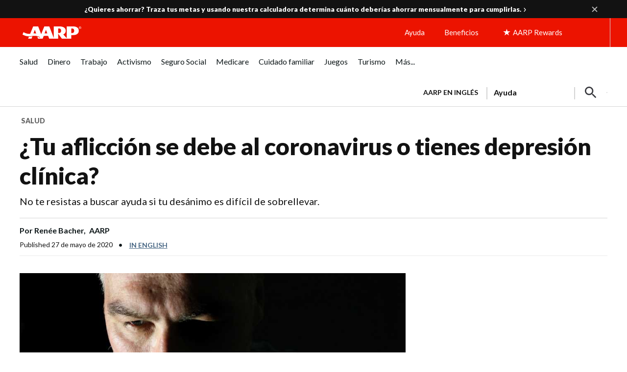

--- FILE ---
content_type: text/html; charset=UTF-8
request_url: https://www.aarp.org/espanol/salud/enfermedades-y-tratamientos/info-2020/depresion-tristeza-por-coronavirus.html
body_size: 95600
content:
<!DOCTYPE HTML>
<html lang="es">
    <head>

    


    <title>¿Triste por el coronavirus o depresión clínica?</title>

<!-- /* Pre-connect goes at the top of the head tag */ -->
<!--Added the below six to establish a pre connection with merkury and launch domain to increase performance-->
<link rel="preconnect" href='https://sv.aarp.org' crossorigin/>
<link rel="dns-prefetch" href='https://sv.aarp.org'/>
<link rel="preconnect" href='https://assets.adobedtm.com' crossorigin/>
<link rel="dns-prefetch" href='https://assets.adobedtm.com'/>
<link rel="preconnect" href='https://aarp.sv.rkdms.com' crossorigin/>
<link rel="dns-prefetch" href='https://aarp.sv.rkdms.com'/>


<noscript>
    <section>
        <div class="aarpe-notification-banner">
            <div class="script-warning">
                <span class="icon-alert-report"></span>
                <span class="icon-close"></span>
                <div class="warning-text-wrapper">
                    <span class="aarp-u-typography__trafalgar">Javascript is not enabled.</span>
                    <p>Javascript must be enabled to use this site. Please enable Javascript in your browser and try
                        again.</p>
                </div>
            </div>
        </div>
    </section>
</noscript>





	<link rel="alternate" hreflang="x-default" href='https://www.aarp.org/health/conditions-treatments/coronavirus-blues-or-depression/'/>
	<link rel="alternate" hreflang="es-us" href='https://www.aarp.org/espanol/salud/enfermedades-y-tratamientos/info-2020/depresion-tristeza-por-coronavirus.html'/>
	<link rel="alternate" hreflang="es-pr" href='https://www.aarp.org/espanol/salud/enfermedades-y-tratamientos/info-2020/depresion-tristeza-por-coronavirus.html'/>











<meta name="siteVersion" content="uxdia"/>

<meta name="page_title" content="¿Tu aflicción se debe al coronavirus o tienes depresión clínica?"/>
<meta name="twitter:card" content="summary_large_image"/>

	<meta property="og:title" content="¿Triste por el coronavirus o depresión clínica?"/>
	<meta name="twitter:title" content="¿Triste por el coronavirus o depresión clínica?"/>


	<meta property="og:description" content="Para algunos los sentimientos de ansiedad, incertidumbre y tristeza se han tornado más persistentes durante la COVID-19. ¡Busca ayuda!"/>
	<meta name="twitter:description" content="Para algunos los sentimientos de ansiedad, incertidumbre y tristeza se han tornado más persistentes durante la COVID-19. ¡Busca ayuda!"/>

<meta name="keywords" id="metaKeywords" content="depresion, tristeza, ansiedad, incertidumbre, buscar ayuda, trastorno mental, ayuda sicologica, coronavirus español, coronavirus en español, COVID-19 español, COVID-19 en español, coronavirus, covid 19, covid-19, brote de coronavirus"/>
<meta name="description" content="Para algunos los sentimientos de ansiedad, incertidumbre y tristeza se han tornado más persistentes durante la COVID-19. ¡Busca ayuda!"/>


<meta name="articleId" id="articleId" content="article-f4c08c7757"/>
    <meta name="estimated_publish_date" id="metaPublishDate" content="2020-05-27"/>

<meta name="dateToday" id="metaDateToday" content="2026-01-22"/>
<meta name="Last-Modified" content="2024-02-20"/>

<meta name="robots" content="index, follow"/>

<meta name="referrer" content="no-referrer-when-downgrade"/>


<meta name="Tags" id='metaTaxonomy' content="taxonomy:healthcare/conditions-and-treatments/mental-health/depression;taxonomy:healthcare/conditions-and-treatments/mental-health/anxiety;taxonomy:healthcare/conditions-and-treatments/communicable-diseases/coronavirus;taxonomy:aarp/espanol;taxonomy:healthcare/conditions-and-treatments;taxonomy:healthcare/drugs-and-supplements;taxonomy:healthcare/healthcare;taxonomy:healthcare/healthy-living"/>
<meta name="TagTitles" id='metaTaxonomyTitles' content="depresion;ansiedad-y-estres;covid-19;español  ;condiciones-y-tratamientos;medicamentos-y-suplementos;healthcare;bienestar-y-longevidad"/>

<meta name="AarpContentType" id='metaAarpContentType'/>
<meta name="AarpCategories" id='metaAarpCategories' content="salud;aarp"/>

<meta name="taxonomy_general_category" id='taxonomyGeneral' content="salud"/>
<meta name="taxonomy_level_1" id='taxonomySpecific1' content="depresion"/>





<meta name="IALevel1" content="salud"/>
<meta name="IALevel2" content="enfermedades-y-tratamientos"/>
<meta name="IALevel3" content="info-2020"/>
<meta name="ChannelName" content="salud"/>
<meta name="SubChannelName" content="enfermedades-y-tratamientos"/>





    <meta name="language" content="spanish"/>

<meta name="vf:lang" id="uxdiaLocale" content="es"/>




    <link rel="canonical" href='https://www.aarp.org/espanol/salud/enfermedades-y-tratamientos/info-2020/depresion-tristeza-por-coronavirus.html'/>
    <meta property="og:url" content="https://www.aarp.org/espanol/salud/enfermedades-y-tratamientos/info-2020/depresion-tristeza-por-coronavirus.html"/>


<meta name="contentId" content="/content/aarpe/es/home/salud/enfermedades-y-tratamientos/info-2020/depresion-tristeza-por-coronavirus"/>
<meta property="og:site_name" content="AARP"/>

	
	
	<meta property="og:image" content="https://cdn.aarp.net/content/dam/aarp/health/conditions_treatments/2020/05/1140-depression-coronavirus-esp.jpg"/>
	<meta name="twitter:image" content="https://cdn.aarp.net/content/dam/aarp/health/conditions_treatments/2020/05/1140-depression-coronavirus-esp.jpg"/>

<meta property="og:type" content="article"/>
<meta name="viewport" content="width=device-width,initial-scale=1"/>
<meta name="ismembersonlyaccess" id="ismembersonlyaccess" content="false"/>
<meta name="isregisterwall" id="isregisterwall" content="false"/>


    





<link rel="preconnect" href='https://cdn.aarp.net' crossorigin/>
<link rel="dns-prefetch" href='https://cdn.aarp.net'/>


	<link rel="preconnect" href='https://securepubads.g.doubleclick.net' crossorigin/>
	<link rel="dns-prefetch" href='https://securepubads.g.doubleclick.net'/>





<link rel="shortcut icon" href='https://www.aarp.org/etc/everywhere/images/favicon.ico' type="image/vnd.microsoft.icon"/>




    <script>
        (function(g,b,d,f){(function(a,c,d){if(a){var e=b.createElement("style");e.id=c;e.innerHTML=d;a.appendChild(e)}})(b.getElementsByTagName("head")[0],"at-body-style",d);setTimeout(function(){var a=b.getElementsByTagName("head")[0];if(a){var c=b.getElementById("at-body-style");c&&a.removeChild(c)}},f)})(window,document,"body {opacity: 0 !important}",3E3);
    </script>



<script type="text/javascript">
    const ogFieldsObj = {
        title: '¿Triste por el coronavirus o depresión clínica?',
        subTitle: 'No te resistas a buscar ayuda si tu desánimo es difícil de sobrellevar.',
        category: 'salud',
        URL: 'https://www.aarp.org/espanol/salud/enfermedades-y-tratamientos/info-2020/depresion-tristeza-por-coronavirus.html',
        image: 'https://cdn.aarp.net/content/dam/aarp/health/conditions_treatments/2020/05/1140-depression-coronavirus-esp.jpg',
        type: 'article',
        memberonly: '',
        id:  'article-f4c08c7757'
    }
	document.addEventListener("DOMContentLoaded", () => {
  		dispatchEvent(new CustomEvent('OG-FIELDS-UPDATE', {detail: ogFieldsObj}));
	});
</script>











    <link rel="stylesheet" type="text/css" href='https://www.aarp.org/etc/clientlibs/202601212325/aarp-uxdia-sidebarV2-article-template.staticassets.min.css'/>


















<script type="text/javascript">
    if (typeof AARP == "undefined" || AARP === null) {
        AARP = {};
    }
    window.AARP = window.AARP || {};
    AARP.ExperienceFragment = false;
    AARP.Everywhere = AARP.Everywhere || {};
    AARP.secureServiceUrl = "https:\/\/services.share.aarp.org";
    AARP.isSecure = true;
    AARP.Everywhere = {
            cdnhost:              "cdn.aarp.net",
            classicHost:          "http:\/\/",
            communityUrl:         "https:\/\/community.aarp.org",
            connectMembership:    "https:\/\/secure.aarp.org\/applications\/membershipChallenge\/showChallengeForm.action?appName=account",
            endecaSearchUrl:      "https://www.aarp.org/espanol/busqueda/",
            endecaAutoSuggestUrl: "https://www.aarp.org/espanol/busqueda/keyword",
            failedLoadAdCalls:      [],
            fullhost:             "http:\/\/www.aarp.org",
            googleApiKey:         "AIzaSyB3yQi2G4qZ6ZfVr6LzNY6QEAVxSDK4qXM",
            gssCodeEnglish:       "015879277671031238444:njlla\u002Dvutba",
            gssCodeSpanish:       "015879277671031238444:lyqbyxlcg2a",
            gssCodeTravel:        "015879277671031238444:1jtcdgnu0e4",
            isArticle:            true,
            isAuthor:             false,
            isEdit:               false,
            isSecure:             true,
            isSpanish:            true,
            joinUrl:              "https:\/\/appsec.aarp.org\/MP2\/join\/application?campaignId=UAKSD37",
            jsExt:                ".min.js",
            loginUrl:             "https:\/\/secure.aarp.org\/applications\/user\/login?response_type=code\x26client_id=0oa3rtsa6ahTQReOG2p7\x26redirect_uri=https:\/\/www.aarp.org\/aarp\/auth\/callback\x26scope=bui+bmi\x26state=" || "https:\/\/login.aarp.org\/online\u002Dcommunity\/loginform.action?intcmp=DSO\u002DHDR\u002DLOGIN",
            logoutUrl:            "https:\/\/secure.aarp.org\/applications\/user\/logout\/logout?intcmp=DSO\u002DLOGOUT\u002DEWHERE" || "https:\/\/secure.aarp.org\/applications\/user\/logout\/logout?intcmp=DSO\u002DLOGOUT\u002DEWHERE",
            passwordResetUrl:     "https:\/\/login.aarp.org\/online\u002Dcommunity\/account\/pwdrequest.action",
            pgtype:               "uxdia\/components\/structure\/articlePage",
            registerUrl:          "https:\/\/login.aarp.org\/online\u002Dcommunity\/forward\/register.action?intcmp=DSO\u002DHDR\u002DREG",
            resourceVersionNumber:"202601212325",
            secureHost:           "\/\/www.aarp.org",
            siteProperty:         "Everywhere",
            staticHost:           "cdn.aarp.net",
            coveoApiKey:          "xxf51edad4\u002D176b\u002D4a7a\u002Db4ac\u002Df42ce866adec",
            coveoOrgId:           "aarpu11lxv0p",
            promoCode:            "",
            loginRedirect:        "",
            skipSessionCheck:     ""
    };
    AARP.header = AARP.header || {};
    AARP.header.sticky = true;
</script>









    <script async src='https://securepubads.g.doubleclick.net/tag/js/gpt.js'></script>
<script>
	window.googletag = window.googletag || {cmd: []};
</script>

    <script type="text/javascript" src='https://cdn.aarp.net/etc.clientlibs/staying-sharp/clientlibs/js/above-the-fold-basic-withAds.rev202601212325.rev202601212325.min.js'></script>











    
<script src='https://cdn.aarp.net/etc.clientlibs/aarp-foundation/clientlibs/adblock-detector.rev202601212325.min.js'></script>







<script type="text/javascript">
    window.AARP = window.AARP || {};
    window.AARP.oneTrustUniqueId = '989aa2b1-ca44-4e31-89a9-6de19dd4fc3c';
</script>

    
<script src='https://cdn.aarp.net/etc.clientlibs/staying-sharp/clientlibs/js/onetrust.rev202601212325.min.js'></script>









<script type="text/javascript">
   window.AARP = window.AARP || {};
   var path = window.location.pathname.split('/');
   AARP.MetaInfo = Object.assign({}, AARP.MetaInfo, {
       pageData: {
           pagename: '¿Tu aflicción se debe al coronavirus o tienes depresión clínica?',
           var1: 'Everywhere',
           var2: path[1] || "",
           var3: path[2] || "",
           var4: path[3] || "",
           var5: window.location.pathname,
           pagetitle: '',
           pagetype: window.location.host.split('.')[0],
           language: 'es',//site language value ex “english”
           publishDate: '2020\u002D05\u002D27',//date of content publish
           todaysDate: '2026\u002D01\u002D22',//today’s date
           lastModified: '2024\u002D02\u002D20',//date of last modify
           publisher: '',//channel/publisher
           authorName: 'Renée Bacher',//name of content author
           source: '',//name of content source
           templateType: 'AARP UXDIA Sidebar Article V2 Template',//name of the template
           uniqueId: '7c1a86309250441277014069d4ec29be',//page unique ID
       },
         userData: {
           status: '',
           federatedid: '',//Registered User ID
           konnexid: (AARP && AARP.store && AARP.store.getState().cookie && AARP.store.getState().cookie.at) ? AARP.store.getState().cookie.at.cid : '',//Konnex/PersonID
           dsouserid: (AARP && AARP.store && AARP.store.getState().cookie && AARP.store.getState().cookie.at) ? AARP.store.getState().cookie.at.u : '',
           memstatus: (AARP && AARP.store && AARP.store.getState().cookie && AARP.store.getState().cookie.at) ? AARP.store.getState().cookie.at.ms : '',
           memdate: (AARP && AARP.store && AARP.store.getState().cookie && AARP.store.getState().cookie.at) ? AARP.store.getState().cookie.at.mj : '',
           memexpdate:(AARP && AARP.store && AARP.store.getState().cookie && AARP.store.getState().cookie.at) ? AARP.store.getState().cookie.at.me : '',
           memterm: (AARP && AARP.store && AARP.store.getState().cookie && AARP.store.getState().cookie.at) ? AARP.store.getState().cookie.at.mat : '',
           memflag: (AARP && AARP.store && AARP.store.getState().cookie && AARP.store.getState().cookie.at) ? AARP.store.getState().cookie.at.mar : '',
           memftr: '',
           apptime: '',//?HH:MM:SS
           appstep: '',//[application step/stage]
           coiflag: '',
           coistatus: '',
           subscstatus: '',
           subsctype: '',
           subscproduct: '',
           zipcode: (AARP && AARP.store && AARP.store.getState().cookie && AARP.store.getState().cookie.at) ? AARP.store.getState().cookie.at.p : '',
           productid: '',
           productcode: '',
           accounttype: '',
           eventtype: ''
       },
       errors: {
           errorcode: '',
           errormessage: ''
       },
       search: {
           searchTerm: '',
           searchNoResults: '',
           searchNumResults: '',
           searchFilter: '',
           searchSort: '',
           searchCorrection: '',
           searchSuggest: '',
           pagePath: ''
       },
       contentData: {
           videoid: '',
           articleid: 'article-f4c08c7757',
           contentid: '',
           tagid: ''
       },
       webData: {
           transactionid: '',//unique transaction ID [conversion]
           registrationype: '',
           emailsource: '',
           pymttype: '',//(ex. PayPal, CC, eCheck, Wallet Pay -iOS/Android)
           producttype: '',
           campaign: '',//Campaign Parameter ID
           campaigntype: '',//Campaign Type
           partnerid: '',//Traffic Partner ID or Code
           loginsource: '',//Login URL non PII
           smartcode: '',//Tracking ID – Campaign Param
           testid: ''//Adobe Target ID
       },
       rewardsData: {
           enrollstatus:'',//[enroll status for rewards]
           visitstatus:'',//[visit status for rewards]
           optinstatus:'',//[optin status for rewards newsletter]
           todayspoints:'',//MM/DD/YYYY | Point Total
           activitypoints:'',//point total collected on a activity
           totalpoints:'',//total cumulative points
           activitytype:'',//earn, redeem, etc
           activityid:'' //newsletter, quiz, videos etc
     }
   });
</script>

<script type="text/javascript">
   (function () {
       function executeDataLayerObj() {
           AARP.MetaInfo.errors.frontEndErrors = {
               createEvent: function(errorData) {
                   return new CustomEvent('click_tag_front_end_field_error', {
                       detail: {
                           'errorDataProperty': function () {
                               return errorData.toString().split(',').join(' | ');
                           }
                       }
                   });
               },
           }
           function errorDataLayer() {
               var $submitBtn = document.getElementById('guideContainer-rootPanel-submit___widget');
               var guideFieldErrorArr = document.getElementsByClassName('guideFieldError');
               document.body.addEventListener('click_tag_front_end_field_error', function (event) {
                   AARP.MetaInfo.errors.errormessage = event.detail.errorDataProperty();
               });
               if($submitBtn != null) {
                   $submitBtn.addEventListener("click", function () {
                       var errorDataArr = ['staying sharp'];
                       var pageTitle = document.title;
                       var errCount = 0;
                       window.click_tag_field_errors = [];
                       window.click_tag_field_errors_specific = [];
                       errorDataArr.push(pageTitle);
                       setTimeout(function () {
                           if(guideFieldErrorArr && guideFieldErrorArr.length > 0) {
                               guideFieldErrorArr.forEach(function(elem){
                                   if (elem.style.display != 'none') {
                                       var errorLabelElement = elem.parentElement.querySelector('.guideFieldLabel label');
                                       if(errorLabelElement) {
                                           var errorLabel = elem.parentElement.querySelector('.guideFieldLabel label').innerHTML;
                                           errorDataArr.push(errorLabel);
                                           window.click_tag_field_errors.push(errorLabel+" error");
                                           window.click_tag_field_errors_specific.push(elem.innerHTML);
                                           $submitBtn.setAttribute('data-formelementid','HLP-FORM-BTN-CLK-SUBMIT');
                                           errCount++;
                                       }
                                   }
                               });
                           }
                           if(errCount === 0) {
                        	   if (typeof _satellite !== "undefined") _satellite.track('form-submit');
                           } else {
                        	   if (typeof _satellite !== "undefined") _satellite.track('clickTags_validation_error');
                           }
                           var event = AARP.MetaInfo.errors.frontEndErrors.createEvent(errorDataArr);
                           document.body.dispatchEvent(event);
                       }, 1);
                   });
               }
           }
           AARP.MetaInfo.frontEndSearch = {
               createEvent: function(searchData) {
                   return new CustomEvent('click_tag_front_end_search_data', {
                       detail: {
                           searchTerm: searchData.searchTerm,
                           searchNoResults: searchData.searchNoResults,
                           searchNumResults: searchData.searchNumResults,
                           searchFilter: searchData.searchFilter,
                           searchSort: searchData.searchSort,
                           searchCorrection: searchData.searchCorrection,
                           searchSuggest: searchData.searchSuggest,
                           pagePath: searchData.pagePath
                       }
                   });
               },
           }
           document.body.addEventListener('click_tag_front_end_search_data', function (eve) {
               AARP.MetaInfo.search = {
                   searchTerm: eve.detail.searchTerm,
                   searchNoResults: eve.detail.searchNoResults,
                   searchNumResults: eve.detail.searchNumResults,
                   searchFilter: eve.detail.searchFilter,
                   searchSort: eve.detail.searchSort,
                   searchCorrection: eve.detail.searchCorrection,
                   searchSuggest: eve.detail.searchSuggest,
                   pagePath: eve.detail.pagePath
               }
           });
           AARP.MetaInfo.frontEndContentData = {
               createEvent: function (contentData) {
                   return new CustomEvent('click_tag_front_end_content_data', {
                       detail: {
                               videoid:   contentData.videoid ? contentData.videoid : '',
                               articleid: contentData.articleid ? contentData.articleid : '',
                               contentid: '',
                               tagid: 'taxonomy:healthcare\/conditions\u002Dand\u002Dtreatments\/mental\u002Dhealth\/depression,taxonomy:healthcare\/conditions\u002Dand\u002Dtreatments\/mental\u002Dhealth\/anxiety,taxonomy:healthcare\/conditions\u002Dand\u002Dtreatments\/communicable\u002Ddiseases\/coronavirus,taxonomy:aarp\/espanol'
                           }
                       });
                   },
               }
           document.body.addEventListener('click_tag_front_end_content_data', function (eve) {
               AARP.MetaInfo.contentData = {
                   videoid:  eve.detail.videoid ? eve.detail.videoid : '',
                   articleid: eve.detail.articleid ? eve.detail.articleid :'',
                   contentid: '',
                   tagid: 'taxonomy:healthcare\/conditions\u002Dand\u002Dtreatments\/mental\u002Dhealth\/depression,taxonomy:healthcare\/conditions\u002Dand\u002Dtreatments\/mental\u002Dhealth\/anxiety,taxonomy:healthcare\/conditions\u002Dand\u002Dtreatments\/communicable\u002Ddiseases\/coronavirus,taxonomy:aarp\/espanol'
               }
               /* Surface Pillar Label Tags */
               var AllTagIds = 'taxonomy:healthcare\/conditions\u002Dand\u002Dtreatments\/mental\u002Dhealth\/depression,taxonomy:healthcare\/conditions\u002Dand\u002Dtreatments\/mental\u002Dhealth\/anxiety,taxonomy:healthcare\/conditions\u002Dand\u002Dtreatments\/communicable\u002Ddiseases\/coronavirus,taxonomy:aarp\/espanol';
               var tagIdArr = [];
               if(AllTagIds && AllTagIds.length>0) {
                   var tagArr = AllTagIds.split(',');
                   AARP.MetaInfo.contentData.tagid = tagArr;
               }
           });
           errorDataLayer();
       }
       AARP.Externals.attachPageJsCallback(executeDataLayerObj);
   })();
</script>







	
    
        <script type="application/ld+json">
            {
  "@type" : "Article",
  "@context" : "https://schema.org",
  "additionalType" : [ "WebPage" ],
  "url" : "https://www.aarp.org/espanol/salud/enfermedades-y-tratamientos/info-2020/depresion-tristeza-por-coronavirus/",
  "headline" : "¿Tu aflicción se debe al coronavirus o tienes depresión clínica?",
  "alternativeHeadline" : "No te resistas a buscar ayuda si tu desánimo es difícil de sobrellevar.",
  "keywords" : [ "depresion", " tristeza", " ansiedad", " incertidumbre", " buscar ayuda", " trastorno mental", " ayuda sicologica", " coronavirus español", " coronavirus en español", " COVID-19 español", " COVID-19 en español", " coronavirus", " covid 19", " covid-19", " brote de coronavirus" ],
  "name" : "¿Triste por el coronavirus o depresión clínica?",
  "description" : "Para algunos los sentimientos de ansiedad, incertidumbre y tristeza se han tornado más persistentes durante la COVID-19. ¡Busca ayuda!",
  "mainEntityOfPage" : {
    "@id" : "https://www.aarp.org/espanol/salud/enfermedades-y-tratamientos/info-2020/depresion-tristeza-por-coronavirus/"
  },
  "speakable" : {
    "@type" : "SpeakableSpecification",
    "cssSelector" : [ "h1", "h2" ]
  },
  "articleBody" : "Para algunas personas, los sentimientos de ansiedad, incertidumbre y tristeza se han tornado más persistentes durante la pandemia de COVID-19, ya que el brote nos ha mantenido a muchos confinados en nuestro hogar y lejos de amigos y familiares, y el mundo que conocemos ha cambiado profundamente. La cuestión es saber si lo que sientes es una reacción normal ante una situación difícil o una depresión clínica para la que necesitas tratamiento. “La tristeza va y viene. No continúa durante dos semanas”, advierte Vaile Wright, psicóloga clínica y directora sénior de Innovación en el Cuidado de la Salud de la American Psychological Association. “Esa es la señal”. La depresión se puede heredar, y para algunos, es una presencia permanente con altibajos. Las situaciones estresantes y repentinas pueden desencadenar episodios de depresión grave, según la psicóloga Deborah Serani, de Nueva York, autora del libro Depression in Later Life. Serani advierte que el estrés que causan situaciones, como la pérdida de un trabajo, la muerte de un ser querido, la enfermedad, los conflictos en el hogar y también la cuarentena actual, puede “elevar los niveles de cortisol, acetilcolina y norepinefrina, y agotar las hormonas que producen bienestar, como la serotonina y la dopamina. En consecuencia, te puedes sentir irritable y deprimido”. Síntomas De acuerdo con el National Institute of Mental Health, si tú o un ser querido tienen los signos y síntomas siguientes durante la mayor parte del día, casi todos los días y durante al menos dos semanas, es posible que estén deprimidos: Persistente estado de ánimo triste, ansioso o “vacío” Sentimientos de desesperanza o pesimismo Irritabilidad Sentimientos de culpa, inutilidad o impotencia Pérdida de interés o placer en pasatiempos y actividades Fatiga o disminución de la energía Lentitud al moverte o al hablar Sentimiento de inquietud o dificultad para permanecer sentado Dificultad para concentrarte, recordar o tomar decisiones Problemas para dormir, dormir demasiado o despertarte temprano Cambios en el apetito o el peso Pensamientos de muerte o suicidio, o intentos de suicidio Dolores o molestias, dolores de cabeza, calambres o problemas digestivos sin una causa física evidente o que no mejoran incluso con tratamiento Dado que los síntomas comunes de la depresión incluyen fatiga e irritabilidad, a veces la enfermedad se puede diagnosticar erróneamente como demencia o atribuir a una personalidad gruñona en los adultos mayores, señala Wright. A veces “la depresión se puede parecer al mal humor”, advierte. “Pero la depresión no es simplemente una parte del envejecimiento, es una enfermedad”. El Dr. Pavan Madan, psiquiatra de Community Psychiatry en Davis, California, señala que “siempre que alguien de 60 años o más acude por problemas de pérdida de la memoria, lo primero que pienso es que tal vez estén deprimidos”. Advierte que en algunos pacientes la depresión puede manifestarse como una “seudodemencia, y cuando tratamos la depresión, la memoria mejora notablemente”. Los síntomas menos conocidos pueden incluir un entorpecimiento de los sentidos, quietud o silencio excesivo, y distanciamiento físico o emocional. ¿Depresión clínica o situacional? La depresión situacional difiere de la depresión clínica en que una vez que cambia la situación, también cambian los síntomas de depresión. Para saber si tu depresión es clínica, hazte estas preguntas: ¿Cómo me sentía antes de esta situación? (En el caso del brote de coronavirus, si estabas bien antes de la pandemia, es muy probable que tu depresión sea situacional). ¿Me siento deprimido con frecuencia en situaciones estresantes? (Si la depresión se alivia cuando disminuye el estrés, probablemente sea situacional). En los momentos difíciles, ¿las buenas noticias me levantan el ánimo? (La depresión clínica no suele mejorar con las buenas noticias). Según Madan, la pregunta más importante es si puedes sobrellevarlo. “Si no estás funcionando bien, si no estás haciendo tu trabajo, si no puedes prestarles atención a las cosas, si pasas toda la noche llorando sin consuelo, si te desmoronas, si peleas con tus amigos, es allí cuando considero que las personas deben buscar ayuda, porque hay un deterioro en su funcionamiento”. Tratamiento Independientemente del origen o el tipo de depresión, no te resistas a consultar con un profesional de salud mental si tienes dificultades. Según la gravedad de la depresión, las opciones de tratamiento que puede recomendar un profesional incluyen cambios en el estilo de vida, psicoterapia o terapia cognitivo conductual, en la que trabajas con un terapeuta para modificar esquemas de pensamientos distorsionados o negativos, y medicación. Madan señala que si los síntomas son leves, podrías comenzar a hacer cambios en tu estilo de vida. “Uno de los mejores tratamientos que conocemos para cambiar el estilo de vida es el ejercicio”, agrega. Según Madan, cuando la depresión es leve o moderada “comienzo a presentar la idea de hacer terapia cognitivo conductual y tal vez agregar medicamentos si el cuadro no mejora”. Cuando la depresión es más grave, Madan evalúa la recomendación de una combinación de tratamientos. Sin embargo, si tú o un ser querido no han dormido durante una semana, si apenas han comido, si sienten agresividad o tienen pensamientos de suicidio o autolesión, los expertos recomiendan que llamen al médico o al 911 de inmediato. “Las salas de emergencia están abiertas para todos nosotros ante situaciones de urgencia, no solo para los pacientes con COVID-19”, señala la Dra. Manisha Parulekar, jefa de la división de Geriatría de Hackensack University Medical Center, en Nueva Jersey. “Te pedimos que llames y permitas que seamos nosotros quienes tomemos esa decisión”. También puedes llamar a la Línea Nacional de Prevención del Suicidio las 24 horas del día, todos los días, al 800-273-8255. Cómo ayudar a los demás “En este momento, es importante que todos estemos alertas para detectar signos de depresión en nosotros o en nuestros seres queridos”, señala Parulekar. Con frecuencia se recomienda que quienes tienen predisposición a la depresión salgan al aire libre y socialicen más, dos actividades que se han limitado durante la pandemia, advierte. Si estás preocupado por un ser querido que parece estar realmente deprimido, ponte en contacto con él todos los días por teléfono o por videollamada, en particular si vive solo. Si vive en un centro de vida asistida o en un hogar de ancianos, a veces el personal puede ayudar con la tecnología. “Si te parece que no se interesa en la conversación o que su comportamiento no es el de siempre, la familia debería preocuparse y hacer más preguntas”, señala Parulekar. Si estás preocupado por alguien, no debes tener miedo de preguntarle si ha tenido pensamientos suicidas. “Preguntar sobre el suicidio no le va a dar la idea de hacerlo”, señala Wright. “Si lo está pensando, ya lo estaba pensando desde antes. Preguntar puede salvar una vida”.",
  "image" : [ "https://www.aarp.org/content/dam/aarp/health/conditions_treatments/2020/05/1140-depression-coronavirus-esp.jpg" ],
  "author" : [ {
    "@type" : "Person",
    "name" : "Renée Bacher",
    "description" : "Renée Bacher colabora con artículos sobre salud, mascotas y estilo de vida. También ha escrito para The New York Times Magazine, The Washington Post Magazine y Parade.",
    "affiliation" : "AARP"
  } ],
  "publisher" : {
    "@type" : "Organization",
    "name" : "AARP",
    "url" : "https://www.aarp.org/",
    "description" : "AARP is a nonprofit, nonpartisan organization that empowers people to choose how they live as they age.",
    "logo" : {
      "@type" : "ImageObject",
      "url" : "https://cdn.aarp.net/content/dam/aarp/graphics/aarp_logos/120x30-aarp-header-logo-red.svg"
    },
    "sameAs" : [ "https://www.facebook.com/AARP", "https://twitter.com/AARP/", "https://www.instagram.com/aarp/?hl=en", "https://www.linkedin.com/company/aarp/" ]
  },
  "datePublished" : "2020-05-27T04:00:00+0000"
}
        </script>
    











    
    
    <script src='//assets.adobedtm.com/launch-ENfc31ab1bac944ca8866743454782e0b0.min.js' async></script>

    
    

    
    
    

    
    
            
              
                <script type="text/javascript">
                  var rfyPalantirEndpoint = 'https:\/\/services.share.aarp.org\/prod\/palantir\u002Dservices\/getRecommendations';
                </script>
              
            
</head>
    <body class="articlePage page basicpage" id="articlePage-f8bc988894">
        
        
        
            




            <a href='#aarp-u-end-of-header' class="aarp-u-invisible">Skip to content</a>
<div class="aarp-c-body-wrapper aarp-o-edit-mode-false aarp-o-body    ">
    <div id="aarp-c-body">
        <div class="root container responsivegrid uxdia-u-base-article-v2">

    
  	
  	
    
     
      
          <div id="container-67e5a8f708" class="cmp-container " data-wcmmode="publish" style="">
              



<div class="aem-Grid aem-Grid--12 aem-Grid--default--12 ">
    
    <div class="container responsivegrid uxdia-u-bg-ads--utility-medium-grey uxdia-o-grid-container uxdia-o-grid-container@mobile @tablet uxdia-o-grid-container@laptop uxdia-o-grid-container@large-laptop uxdia-o-grid-container@larger-laptop aem-GridColumn aem-GridColumn--default--12">

    
  	
  	
    
     
      
          <div id="container-781a52f900" class="cmp-container " data-wcmmode="publish" style="">
              



<div class="aem-Grid aem-Grid--12 aem-Grid--default--12 ">
    
    <div class="advertisement parbase aem-GridColumn aem-GridColumn--default--12">
    
        
        
        
        
        
        
        
        
        
          <div aria-hidden="true" class="aarp-c-ad aarp-c-ad--leader aarp-c-ad@tablet aarp-c-ad@mobile aarpe-ad-wrapper">
            
                    
                    <div class="aarp-c-ad__container aarp-c-ad__container--leader aarpe-ad es clearfix " id="leader_66564" data-adsize="leader">
                        
                         
                            <script type="text/javascript">
                                if(typeof AARP.ads !== 'undefined'){
                                  AARP.ads.slots({ id:'leader_66564', size:'leader'});
                                }
                            </script>
                         
                    </div>
            
            
        </div>
    

</div>

    
    
</div>

          </div>
      
      
      
  
    
</div>
<div class="container responsivegrid uxdia-o-header aarp-c-alert-bar-homepage__wrapper aem-GridColumn aem-GridColumn--default--12">

    
    
	
    
    <div id="container-0d18c4c78e" class="cmp-container">
        
        <div class="uxdiaCacheableXF experiencefragment aarp-c-alert-bar--uxdia-theme aarp-c-alert-bar--uxdia-theme@tablet aarp-c-alert-bar--uxdia-theme@mobile">


     <div data-cmp-paywall-pageTitle="¿Tu aflicción se debe al coronavirus o tienes depresión clínica?" data-cmp-membersonlyaccess="false" id="uxdiaCacheableXF-561b288b63" class="cmp-experiencefragment cmp-experiencefragment--alert-bar-single-state">


<div class="aem-Grid aem-Grid--12 aem-Grid--default--12 ">
    
    <div class="uxdiaResponsiveGrid responsivegrid aem-GridColumn aem-GridColumn--default--12"><!-- SDI include (path: /content/experience-fragments/uxdia-folder-structure/es/alert-bar/alert-bar-single-state/master/_jcr_content/root/responsivegrid.xf.html, resourceType: uxdia/components/content/uxdiaResponsiveGrid) -->
<div class="aem-Grid aem-Grid--12 aem-Grid--default--12 ">
	
	    
	    <div class="alertBar aem-GridColumn aem-GridColumn--default--12">
<div class="alert-bar--open">
    <div class="aarp-c-alert-bar aarp-c-alert-bar@desktop aarp-c-alert-bar@tablet aarp-c-alert-bar@mobile  ">
        <div class="aarp-c-alert-bar__container aarp-c-alert-bar__container@desktop aarp-c-alert-bar__container@tablet aarp-c-alert-bar__container@mobile">
            
            
            
                <div class="aarp-c-alert-bar__column aarp-c-alert-bar__column-left">
<div id="text-b1c6a98c6d" class="cmp-text">
    <p><a data-overlay-msg="AARP.Everywhere.LeavingModal.drawOverlay(this,'',/content/experience-fragments/uxdia-folder-structure/es/alert-bar/alert-bar-single-state/master.html,'','You are now leaving AARP.org and going to a website that is not operated by AARP. A different privacy policy and terms of service will apply.');return false;" title="calculadora metas de ahorro" href='https://www.aarp.org/espanol/dinero/presupuesto-y-ahorro/info-2025/calculadora-metas-de-ahorro.html?intcmp=AE-HP-ALRT-ES'><b>¿Quieres ahorrar? Traza tus metas y usando nuestra calculadora determina cuánto deberías ahorrar mensualmente para cumplirlas.</b></a></p>



</div>

    

</div>

                
            
            <a href='#' role="button" aria-label="Close Alert" class="aarp-c-alert-bar__close aarp-c-alert-bar__close@desktop aarp-c-alert-bar__close@mobile"></a>
        </div>
    </div>
</div>
</div>

	    
	
</div></div>

    
</div>
</div>




    
</div>
<div class="uxdiaCacheableXF experiencefragment">


     <div data-cmp-paywall-pageTitle="¿Tu aflicción se debe al coronavirus o tienes depresión clínica?" data-cmp-membersonlyaccess="false" id="uxdiaCacheableXF-562f492fd9" class="cmp-experiencefragment cmp-experiencefragment--hpHeader">


<div class="aem-Grid aem-Grid--12 aem-Grid--default--12 ">
    
    <div class="uxdiaResponsiveGrid responsivegrid aem-GridColumn aem-GridColumn--default--12"><!-- SDI include (path: /content/experience-fragments/uxdia-folder-structure/es/headers-and-footers/aarp-org/uxdia-mega-menu-with-red-header/hpHeader/target/_jcr_content/root/responsivegrid.xf.html, resourceType: uxdia/components/content/uxdiaResponsiveGrid) -->
<div class="aem-Grid aem-Grid--12 aem-Grid--default--12 ">
	
	    
	    <div class="coreHeader uxdia-c-no-target-header aem-GridColumn aem-GridColumn--default--12">


<div class="aarp-c-offscreen-nav--dark-overlay" data-timedelay="4000" data-shyheader="noShyHeader" data-scrollupdistance="100" data-scrolldowndistance="240" data-shyheaderaftertimedelay="false"></div>

<div class="aarp-c-header aarp-c-header@tablet aarp-c-header--shampoo aarp-c-header--uxdia-theme  aarp-c-header--uxdia-megamenu-theme js-tokenable">
  <div class="aarp-o-homepage-container__hundred-width aarp-o-homepage-container__hundred-width@laptop
  aarp-o-homepage-container__hundred-width@tablet aarp-o-homepage-container__hundred-width@mobile">
    
    <nav class="aarp-c-header__container">
      
      <section class="aarp-c-header__menu-icon">
        
        <a href='#' class="aarp-c-header__menu-icon-link" role="button" aria-expanded="false" aria-label="Press Space or Enter to open the AARP Menu">
          <svg class="aarp-c-header__hamburger-icon--megamenu" width="36" height="36" viewBox="0 0 36 36" fill="none" xmlns="http://www.w3.org/2000/svg">
            <rect x="5" y="10" width="26" height="2" fill="#37383D"/>
            <rect x="5" y="17" width="26" height="2" fill="#37383D"/>
            <rect x="5" y="24" width="26" height="2" fill="#37383D"/>
          </svg>
        </a>

        <a href='#' class="aarp-c-header__close-icon--megamenu js-aarp-c-header__close-icon--megamenu" role="button" aria-expanded="false" aria-label="Press Space or Enter to close the AARP Menu">
          <svg width="20" height="20" viewBox="0 0 20 20" fill="none" xmlns="http://www.w3.org/2000/svg">
            <line x1="1" y1="19" x2="19" y2="1" stroke="#37383D" stroke-width="1.5"></line>
            <line x1="1" y1="1" x2="19" y2="19" stroke="#37383D" stroke-width="1.5"></line>
          </svg>
        </a>


      </section>
      
      
      
	  
	  
		  <section class="aarp-c-header__logo-icon">
			<a href='https://www.aarp.org/espanol/?intcmp=GLOBAL-HDR-BTN-CLK-LOGO-UXDIA' title="Homepage" data-formelementid="GLOBAL-HDR-BTN-CLK-LOGO-DEFAULT">
              <img class="aarp-c-header__logo-img" src='https://cdn.aarp.net/content/dam/aarp/graphics/aarp_logos/120x30-aarp-header-logo-red.svg' alt="AARP Logo Header White 139x36" width="120px" height="30px"/>
			</a>
		  </section>
	  
      
      
      <section class="aarp-c-header__links aarp-c-header__links@tablet ">
        <ul class="aarp-c-header__links-button">
            <li><div class="header-button1 aarpHeaderButton uxdia-c-user-state__element uxdia-c-user-state__element-join">





<a role="button" style="background-color: ; color: ;" class="aarp-c-common-button aarp-c-link" data-formelementid="GLOBAL-HDR-BTN-CLK-JOIN-ES" target="_self" href='https://join.aarp.org/espanolnavjoin?intcmp=GLOBAL-HDR-BTN-CLK-JOIN-UXDIA-DEFAULT-ES'>Únete</a>
</div>
</li>
            <li><div class="header-button2 aarpHeaderButton uxdia-c-user-state__element uxdia-c-user-state__element-renew">





<a role="button" style="background-color: ; color: ;" class="aarp-c-common-button aarp-c-link" data-formelementid="GLOBAL-HDR-BTN-CLK-RENEW-ES" target="_self" href='https://join.aarp.org/rfrenewes?intcmp=GLOBAL-HDR-BTN-CLK-RENEW-UXDIA-ANON-ES'>Renueva</a>
</div>
</li>
        	
				<li><div class="header-button3 aarpHeaderButton uxdia-c-user-state__element uxdia-c-user-state__element-enroll">





<a role="button" style="background-color: ; color: ;" class="aarp-c-common-button aarp-c-link" data-formelementid="GLOBAL-HDR-BTN-CLK-ENROLL-ES" target="_self" href='https://join.aarp.org/rfttares?intcmp=GLOBAL-HDR-BTN-CLK-RENEW-UXDIA-MEM'>Renovación automática</a>
</div>
</li>
            	<li><div class="header-button4 aarpHeaderButton uxdia-c-user-state__element uxdia-c-user-state__element-rejoin">





<a role="button" style="background-color: ; color: ;" class="aarp-c-common-button aarp-c-link" data-formelementid="GLOBAL-HDR-BTN-CLK-REJOIN-ES" target="_self" href='https://join.aarp.org/rfrenewes?intcmp=GLOBAL-HDR-BTN-CLK-REJOIN-UXDIA-ANON-ES'>Únete de nuevo</a>
</div>
</li>
            
        </ul>
      </section>
      
      <section class="aarp-u-spacer"></section>
      
      <section class="aarp-c-header__links-community-promo aarp-c-header__links-community-promo@tablet">
        <ul>
            <li><div class="header-text-1 text">
<div id="text-c85cdb2e6f" class="cmp-text">
    <ul>
<li><a title="Ayuda" href='https://ayuda.aarp.org/s/?intcmp=GLOBAL-HDR-LNK-CLK-HELP-UXDIA-ES' data-overlay-msg="AARP.Everywhere.LeavingModal.drawOverlay(this,'',/content/experience-fragments/uxdia-folder-structure/es/headers-and-footers/aarp-org/uxdia-mega-menu-with-red-header/hpHeader/target.html,'','You are now leaving AARP.org and going to a website that is not operated by AARP. A different privacy policy and terms of service will apply.');return false;">Ayuda</a></li>
</ul>



</div>

    

</div>
</li>
            <li><div class="header-text-2 text">
<div id="text-cae404e30f" class="cmp-text">
    <ul>
<li><a href='/espanol/membresia/beneficios/ofertas-a-z/?intcmp=GLOBAL-HDR-LNK-CLK-BENEFICIOS-UXDIA-ES' title="Beneficios" data-overlay-msg="AARP.Everywhere.LeavingModal.drawOverlay(this,'',/content/experience-fragments/uxdia-folder-structure/es/headers-and-footers/aarp-org/uxdia-mega-menu-with-red-header/hpHeader/target.html,'','You are now leaving AARP.org and going to a website that is not operated by AARP. A different privacy policy and terms of service will apply.');return false;">Beneficios</a></li>
</ul>



</div>

    

</div>
</li>
        </ul>
      </section>
      
      
      
      <div class="aarp-c-r4g-edit-mode-false">


<div class="aem-Grid aem-Grid--12 aem-Grid--default--12 ">
    
    <div class="ghost aem-GridColumn aem-GridColumn--default--12">

</div>
<div class="iconLink aem-GridColumn aem-GridColumn--default--12">



<section class="aarp-c-header__r4g-section aarp-c-header__r4g-section@tablet">
  <svg aria-hidden="true" version="1.1" id="Layer_1-r4g-739fcd17-e5c1-42cd-ad63-e53fd870cffe/root/responsivegrid/coreheader_copy_copy/header-r4g/iconlink_1985403422" xmlns="http://www.w3.org/2000/svg" xmlns:xlink="http://www.w3.org/1999/xlink" x="0px" y="0px" width="15px" height="14px" viewBox="0 0 15 14" style="enable-background:new 0 0 15 14;" xml:space="preserve">
    <style type="text/css">
      .st0{fill:#ec1300;}
    </style>
    <title>Rewards Star</title>
    <g id="Symbols_star">
      <polygon id="Path" class="st0" points="5.8,5.1 0.3,5.1 4.7,8.3 3,13.4 7.5,10.3 11.9,13.4 10.2,8.3 14.7,5.1 9.2,5.1 7.5,0 	"/>
    </g>
  </svg>
  <a class="aarp-c-header__r4g-section__link" href='https://www.aarp.org/rewards/' data-formelementid="GLOBAL-HDR-LNK-CLK-AARP_REWARDS">
    <span class="aarp-js-loyalty-points-updated">AARP Rewards <span>%{points}%</span></span>
  </a>
  
</section>
</div>

    
</div>
</div>
      
      
      
      
      
      <section class="aarp-c-header__help-edit-mode-false aarp-c-header__help-link aarp-c-header__help-link@tablet aarp-c-header__help-link@mobile">
        <div class="header-help text">
<div id="text-6946625055" class="cmp-text">
    <p><a data-analyticsevent="HelpDefaultTest12" data-formelementid="HelpDefaultTest12" data-overlay-msg="AARP.Everywhere.LeavingModal.drawOverlay(this,'',/content/experience-fragments/uxdia-folder-structure/en/headers-and-footers/aarp/aarp-uxdia-mega-menu-with-red-header/hpHeader/hp-header-default-state.html,'','You are now leaving AARP.org and going to a website that is not operated by AARP. A different privacy policy and terms of service will apply.');return false;" href='https://help.aarp.org/s/?intcmp=HelpDefaultTest12'>Help</a></p>





</div>

    

</div>

      </section>
      <section class="aarp-c-header__help-edit-mode-false aarp-c-header__register-link aarp-c-header__register-link@tablet aarp-c-header__register-link@mobile">
        <div class="header-register text uxdia-c-user-state__element uxdia-c-user-state__element-register">
<div id="text-4e83f5990b" class="cmp-text">
    <p><a href='https://secure.aarp.org/applications/user/register?request_locale=es&amp;intcmp=GLOBAL-HDR-LNK-CLK-REGISTER-UXDIA-ES' title="Regístrate" data-overlay-msg="AARP.Everywhere.LeavingModal.drawOverlay(this,'',/content/experience-fragments/uxdia-folder-structure/es/headers-and-footers/aarp-org/uxdia-mega-menu-with-red-header/hpHeader/target.html,'','You are now leaving AARP.org and going to a website that is not operated by AARP. A different privacy policy and terms of service will apply.');return false;">Regístrate</a></p>



</div>

    

</div>

      </section>
     
     <section class="aarp-c-linked-dropdown--header">
       <div class="header-login navigationLinks uxdia-c-user-state__element uxdia-c-user-state__element-Login"><!-- Edit Mode -->

<!-- /Edit Mode -->

<!-- Dropdown ::comp -->
<div class="aarp-c-linked-dropdown aarp-c-linked-dropdown@tablet aarp-c-linked-dropdown--light">
    <!-- Dropdown ::normalMode -->
    <div class="aarp-c-linked-dropdown__dropdown">
        <!-- Dropdown ::normalMode ::heading -->
        <span class="aarp-c-linked-dropdown__main-text"><p><a href='https://secure.aarp.org/applications/user/login?request_locale=es&amp;intcmp=GLOBAL-HDR-LNK-CLK-LOGIN-UXDIA-ES' data-overlay-msg="AARP.Everywhere.LeavingModal.drawOverlay(this,'',/content/experience-fragments/uxdia-folder-structure/es/headers-and-footers/aarp-org/uxdia-mega-menu-with-red-header/hpHeader/target.html,'','You are now leaving AARP.org and going to a website that is not operated by AARP. A different privacy policy and terms of service will apply.');return false;">Ingresa</a></p></span>
        <!-- /Dropdown ::normalMode ::heading -->
        <!-- Dropdown ::normalMode ::logic -->
        
        <!-- /Dropdown ::normalMode ::logic -->
        <!-- Dropdown ::normalMode ::options -->
        
        <!-- /Dropdown ::normalMode ::options -->
    </div>
    <!-- /Dropdown ::normalMode -->
    <!-- Dropdown ::unwrapMode -->
    <div class="aarp-c-linked-dropdown__link-list-normal">
        <!-- Dropdown ::unwrapMode ::heading -->
        <div class="aarp-c-linked-dropdown__link-list-normal-heading">
            <p><a href='https://secure.aarp.org/applications/user/login?request_locale=es&amp;intcmp=GLOBAL-HDR-LNK-CLK-LOGIN-UXDIA-ES' data-overlay-msg="AARP.Everywhere.LeavingModal.drawOverlay(this,'',/content/experience-fragments/uxdia-folder-structure/es/headers-and-footers/aarp-org/uxdia-mega-menu-with-red-header/hpHeader/target.html,'','You are now leaving AARP.org and going to a website that is not operated by AARP. A different privacy policy and terms of service will apply.');return false;">Ingresa</a></p>
        </div>
        <!-- /Dropdown ::unwrapMode ::heading -->
        <!-- Dropdown ::unwrapMode ::links -->
        
        <!-- /Dropdown ::unwrapMode ::links -->
    </div>
    <!-- /Dropdown ::unwrapMode -->
</div>
<!-- /Dropdown ::comp -->
</div>

     </section>
     <section class="aarp-c-linked-dropdown--header">
      <div class="header-login-2 navigationLinks uxdia-c-user-state__element uxdia-c-user-state__element-userData"><!-- Edit Mode -->

<!-- /Edit Mode -->

<!-- Dropdown ::comp -->
<div class="aarp-c-linked-dropdown aarp-c-linked-dropdown@tablet aarp-c-linked-dropdown--light">
    <!-- Dropdown ::normalMode -->
    <div class="aarp-c-linked-dropdown__dropdown">
        <!-- Dropdown ::normalMode ::heading -->
        <span class="aarp-c-linked-dropdown__main-text"><p>Hola, %{firstName}%</p></span>
        <!-- /Dropdown ::normalMode ::heading -->
        <!-- Dropdown ::normalMode ::logic -->
        <div class="aarp-c-linked-dropdown__label aarp-c-linked-dropdown__arrow-open" aria-controls="aarp-c-linked-dropdown__control-2017138086" role="button" tabindex="0" aria-expanded="false" aria-hidden="false">
        </div>
        <!-- /Dropdown ::normalMode ::logic -->
        <!-- Dropdown ::normalMode ::options -->
        <ul class="aarp-c-linked-dropdown__link-list aarp-c-linked-dropdown__link-list@mobile" id="aarp-c-linked-dropdown__control-2017138086">
            <li class="aarp-c-linked-dropdown__list-item">
                
                <a href='https://secure.aarp.org/account/myaarp?request_locale=es&intcmp=GLOBAL-HDR-LNK-CLK-DD-MYACC-UXDIA-ES' data-formelementid="GLOBAL-HDR-LNK-CLK-MYACC-ES" class="aarp-c-linked-dropdown__link-item  " target="_self">Mi cuenta </a>
            </li>
        
            <li class="aarp-c-linked-dropdown__list-item">
                
                <a href='https://secure.aarp.org/account/editnewsletter?request_locale=es&intcmp=GLOBAL-HDR-LNK-CLK-DD-NEW-UXDIA-ES' data-formelementid="GLOBAL-HDR-LNK-CLK-NEWSLETTER-ES" class="aarp-c-linked-dropdown__link-item  " target="_self">Mis suscripciones </a>
            </li>
        
            <li class="aarp-c-linked-dropdown__list-item">
                
                <a href='https://stayingsharp.aarp.org/%2520?intcmp=GLOBAL-HDR-LNK-CLK-DD-SS-UXDIA-ENGONLY-ES' data-formelementid="GLOBAL-HDR-LNK-CLK-STAYINGSHARP-ENGLONLY-ES" class="aarp-c-linked-dropdown__link-item  " target="_self">Staying Sharp </a>
            </li>
        
            <li class="aarp-c-linked-dropdown__list-item">
                
                <a href='https://secure.aarp.org/applications/user/logout/logout?intcmp=GLOBAL-HDR-LNK-CLK-DD-LOGOUT-UXDIA-ES' data-formelementid="GLOBAL-HDR-LNK-CLK-LOGOUT-ES" class="aarp-c-linked-dropdown__link-item  aarpe-clear-storage" target="_self">Salir </a>
            </li>
        </ul>
        <!-- /Dropdown ::normalMode ::options -->
    </div>
    <!-- /Dropdown ::normalMode -->
    <!-- Dropdown ::unwrapMode -->
    <div class="aarp-c-linked-dropdown__link-list-normal">
        <!-- Dropdown ::unwrapMode ::heading -->
        <div class="aarp-c-linked-dropdown__link-list-normal-heading">
            <p>Hola, %{firstName}%</p>
        </div>
        <!-- /Dropdown ::unwrapMode ::heading -->
        <!-- Dropdown ::unwrapMode ::links -->
        <ul class="aarp-c-linked-dropdown__link-list-normal-list">
            <li class="aarp-c-linked-dropdown__link-list-normal-item">
                
	            <a class="aarp-c-linked-dropdown__link-list-link  " href='https://secure.aarp.org/account/myaarp?request_locale=es&intcmp=GLOBAL-HDR-LNK-CLK-DD-MYACC-UXDIA-ES' data-formelementid="GLOBAL-HDR-LNK-CLK-MYACC-ES" target="_self">Mi cuenta  </a>
            </li>
        
            <li class="aarp-c-linked-dropdown__link-list-normal-item">
                
	            <a class="aarp-c-linked-dropdown__link-list-link  " href='https://secure.aarp.org/account/editnewsletter?request_locale=es&intcmp=GLOBAL-HDR-LNK-CLK-DD-NEW-UXDIA-ES' data-formelementid="GLOBAL-HDR-LNK-CLK-NEWSLETTER-ES" target="_self">Mis suscripciones  </a>
            </li>
        
            <li class="aarp-c-linked-dropdown__link-list-normal-item">
                
	            <a class="aarp-c-linked-dropdown__link-list-link  " href='https://stayingsharp.aarp.org/%2520?intcmp=GLOBAL-HDR-LNK-CLK-DD-SS-UXDIA-ENGONLY-ES' data-formelementid="GLOBAL-HDR-LNK-CLK-STAYINGSHARP-ENGLONLY-ES" target="_self">Staying Sharp  </a>
            </li>
        
            <li class="aarp-c-linked-dropdown__link-list-normal-item">
                
	            <a class="aarp-c-linked-dropdown__link-list-link  aarpe-clear-storage" href='https://secure.aarp.org/applications/user/logout/logout?intcmp=GLOBAL-HDR-LNK-CLK-DD-LOGOUT-UXDIA-ES' data-formelementid="GLOBAL-HDR-LNK-CLK-LOGOUT-ES" target="_self">Salir  </a>
            </li>
        </ul>
        <!-- /Dropdown ::unwrapMode ::links -->
    </div>
    <!-- /Dropdown ::unwrapMode -->
</div>
<!-- /Dropdown ::comp -->
</div>

    </section>
     
     <!--/* Search starts here -->
      

      <div class="aarp-c-header-modal--search"><!-- search -->
<section class="aarp-c-search aarp-c-search--homepage aarp-c-search--homepage@desktop aarp-c-search-form-container__trigger--closed" tabindex="0">
  <!-- search control -->

  <div class="aarp-c-search__button aarp-c-search__button--open" aria-expanded="false" aria-label="Open Search" data-post-activate-focus=".aarp-c-search__search-input" aria-live="polite" role="button" aria-controls="search-header-button" data-formelementid="SEARCH-BTN-CLK-SEARCH-MODAL-OPEN">
    <!--pure css search icon-->
    <div class="aarp-c-search-icon-wrapper">
      <div class="aarp-c-search-icon">
        <div class="aarp-c-search-icon__circle"></div>
        <div class="aarp-c-search-icon__rectangle"></div>
      </div>
    </div>
  </div>

  <!--  /search button  -->
</section>

<script>
    var url= 'https://aarpu11lxv0p.org.coveo.com/rest/search/v2/querySuggest';
    var count='10';
    var access_token='xx68156512-8de1-411c-b7d4-e57dc85bea29';
    var organizationId='aarpu11lxv0p';
    AARP.Everywhere.searchQueryUri =  url +'?pipeline=default&count='+count+'&access_token='+access_token+'&organizationId='+organizationId;
    AARP.Everywhere.endecaSearchUrl = "https://www.aarp.org/search/";
    AARP.Everywhere.endecaSearchUrlInternalTracking = " ?Intcmp=GLOBAL-HDR-LNK-CLK-SEARCH-UXDIA";
</script>
<!-- /search -->
</div>
      
    </nav>
  </div>
  <span class="aarp-u-loyalty-plus-switch aarp-u-invisible" data-is-loyalty-plus="true"></span>
  <span id="aarp-u-end-of-header" class="aarp-u-invisible">Content starts here</span>

</div>
</div>
<div class="searchModal aem-GridColumn aem-GridColumn--default--12">


<!-- The Modal -->
<div id="searchModal" class="search-modal">

  <!-- Modal content -->
  <div class="search-modal__content">
    <div class="search-modal__header">
      <span class="close" data-formelementid="SEARCH-BTN-CLK-SEARCH-MODAL-CLOSE-ES" tabindex="0" aria-label="Close" role="button"> <span class="close-text">CLOSE</span> &times;</span>
      <div class="search-modal-header__container">
        <div class="search-modal-header__starting-text" role="heading" aria-level="2">Buscar</div>
        <div class="search-dropdown__wrapper">
          <div class="searchresults__dropdown">
            <div>
<div class="combo-box-wrapper">
    <div class="combo js-select">
        
        <div aria-controls="listbox1" aria-expanded="false" aria-haspopup="listbox" id="combo1" class="combo-input" role="combobox" tabindex="0" data-formelementid="SEARCH-DROPDOWN-MODAL-everywhere-ES" onClick="s_objectID='SEARCH-DROPDOWN-MODAL-everywhere-ES';">
        </div>
        <div class="combo-menu" role="listbox" id="listbox1" tabindex="-1">
            <!-- options are inserted here -->
            <!-- e.g. <div role="option" id="op1">option text</div>  -->
        </div>
    </div>
    <textarea class="combo-box-data" style="display:none;">
        {&#34;dropDownLabel&#34;:&#34;Todos los temas&#34;,&#34;dropDownValue&#34;:&#34;everywhere&#34;},{&#34;dropDownLabel&#34;:&#34;Entretenimiento&#34;,&#34;dropDownValue&#34;:&#34;entertainment&#34;},{&#34;dropDownLabel&#34;:&#34;Salud&#34;,&#34;dropDownValue&#34;:&#34;health&#34;},{&#34;dropDownLabel&#34;:&#34;Dinero&#34;,&#34;dropDownValue&#34;:&#34;money&#34;},{&#34;dropDownLabel&#34;:&#34;Turismo&#34;,&#34;dropDownValue&#34;:&#34;Travel&#34;},{&#34;dropDownLabel&#34;:&#34;Trabajo&#34;,&#34;dropDownValue&#34;:&#34;work&#34;},{&#34;dropDownLabel&#34;:&#34;Beneficios para socios&#34;,&#34;dropDownValue&#34;:&#34;member benefits&#34;},{&#34;dropDownLabel&#34;:&#34;Cuidado familiar&#34;,&#34;dropDownValue&#34;:&#34;caregiving&#34;},{&#34;dropDownLabel&#34;:&#34;Hogar y familia&#34;,&#34;dropDownValue&#34;:&#34;home and family&#34;},{&#34;dropDownLabel&#34;:&#34;Seguro Social&#34;,&#34;dropDownValue&#34;:&#34;social security&#34;}
    </textarea>
</div></div>

          </div>
          <div class="search-inputbox__container">
            <input class="search-modal__inputbox" type="text" placeholder="¿Qué te podemos ayudar a encontrar?" aria-label="¿Qué te podemos ayudar a encontrar?"/>
          </div>
          <div class="search-button__container">
            
            <button class="search__button" data-formelementid="SEARCH-BTN-CLK-MODAL-ES" onClick="s_objectID='SEARCH-BTN-CLK-MODAL-ES';"><span class="search-button__icon"></span>Buscar</button>
          </div>
        </div>
      </div>
    </div>

    <div class="search-modal__body">
      <div class="search-modal-body__section">
        <div class="search-popular__heading" role="heading" aria-level="3">Temas con más busquedas</div>
        <div class="search-popular-links__container">
          <p class="search-popular__links"><span class="popular-search__icon"></span>
            
            <a data-formelementid="SEARCH-POPULAR-SEARCHES-MODAL-POS-ES1" onclick="s_objectID='SEARCH-POPULAR-SEARCHES-MODAL-POS-ES1';" href='/espanol/salud/'>Salud
            </a>
          </p>
        
          <p class="search-popular__links"><span class="popular-search__icon"></span>
            
            <a data-formelementid="SEARCH-POPULAR-SEARCHES-MODAL-POS-ES2" onclick="s_objectID='SEARCH-POPULAR-SEARCHES-MODAL-POS-ES2';" href='/espanol/dinero/'>Dinero
            </a>
          </p>
        
          <p class="search-popular__links"><span class="popular-search__icon"></span>
            
            <a data-formelementid="SEARCH-POPULAR-SEARCHES-MODAL-POS-ES3" onclick="s_objectID='SEARCH-POPULAR-SEARCHES-MODAL-POS-ES3';" href='/espanol/membresia/beneficios/ofertas-a-z/'>Beneficios para socios
            </a>
          </p>
        
          <p class="search-popular__links"><span class="popular-search__icon"></span>
            
            <a data-formelementid="SEARCH-POPULAR-SEARCHES-MODAL-POS-ES4" onclick="s_objectID='SEARCH-POPULAR-SEARCHES-MODAL-POS-ES4';" href='/espanol/membresia/beneficios/viaje/'>Descuentos de viaje de AARP 
            </a>
          </p>
        
          <p class="search-popular__links"><span class="popular-search__icon"></span>
            
            <a data-formelementid="SEARCH-POPULAR-SEARCHES-MODAL-POS-ES5" onclick="s_objectID='SEARCH-POPULAR-SEARCHES-MODAL-POS-ES5';" href='/espanol/salud/medicare-y-medicaid/info-2022/inscripcion-abierta.html'>Inscripción abierta de Medicare
            </a>
          </p>
        </div>
      </div>
      <div class="search-modal-body-suggested__section">
        <div class="search-popular__heading" role="heading" aria-level="3">Sugerido</div>
        <div class="search-suggestedlink-button__wrapper">
          
          <a data-formelementid="SEARCH-SUGGESTED-LINKS-MODAL-POS-ES1" onclick="s_objectID='SEARCH-SUGGESTED-LINKS-MODAL-POS-ES1';" href='https://www.aarp.org/espanol/ayuda/' class="search-suggestedlink__button" role="button">
            <span class="search-suggestedlink-button__text">Ayuda</span>
            <span class="search-arrow"></span>
          </a>
        
          
          <a data-formelementid="SEARCH-SUGGESTED-LINKS-MODAL-POS-ES2" onclick="s_objectID='SEARCH-SUGGESTED-LINKS-MODAL-POS-ES2';" href='https://login.aarp.org/online-community/loginform.action?request_locale=es' class="search-suggestedlink__button" role="button">
            <span class="search-suggestedlink-button__text">Accede a tu perfíl en línea de AARP</span>
            <span class="search-arrow"></span>
          </a>
        
          
          <a data-formelementid="SEARCH-SUGGESTED-LINKS-MODAL-POS-ES3" onclick="s_objectID='SEARCH-SUGGESTED-LINKS-MODAL-POS-ES3';" href='https://secure.aarp.org/account/myaarp?request_locale=es' class="search-suggestedlink__button" role="button">
            <span class="search-suggestedlink-button__text">Actualiza tu información</span>
            <span class="search-arrow"></span>
          </a>
        
          
          <a data-formelementid="SEARCH-SUGGESTED-LINKS-MODAL-POS-ES4" onclick="s_objectID='SEARCH-SUGGESTED-LINKS-MODAL-POS-ES4';" href='https://join.aarp.org/espanolnavjoin/' class="search-suggestedlink__button" role="button">
            <span class="search-suggestedlink-button__text">Únete a AARP</span>
            <span class="search-arrow"></span>
          </a>
        
          
          <a data-formelementid="SEARCH-SUGGESTED-LINKS-MODAL-POS-ES5" onclick="s_objectID='SEARCH-SUGGESTED-LINKS-MODAL-POS-ES5';" href='https://ayuda.aarp.org/s/article/como-contactar-aarp' class="search-suggestedlink__button" role="button">
            <span class="search-suggestedlink-button__text">Contactar a AARP en español</span>
            <span class="search-arrow"></span>
          </a>
        
          
          <a data-formelementid="SEARCH-SUGGESTED-LINKS-MODAL-POS-ES6" onclick="s_objectID='SEARCH-SUGGESTED-LINKS-MODAL-POS-ES6';" href='https://ayuda.aarp.org/s/article/imprimir-tarjeta-socio' class="search-suggestedlink__button" role="button">
            <span class="search-suggestedlink-button__text">Imprime/reemplaza la tarjeta de membresía</span>
            <span class="search-arrow"></span>
          </a>
        </div>
      </div>
    </div>
    <div class="search-modal__footer">
      <div class="search-c-fullwidth-membership-promo__container search-c-fullwidth-membership-promo__container@tablet search-c-fullwidth-membership-promo__container@mobile">
        <div class="search-c-fullwidth-membership-promo__inner-container search-c-fullwidth-membership-promo__inner-container@tablet search-c-fullwidth-membership-promo__inner-container@mobile">
          <section><div class="experiencefragment section">

    
    

    



<div class="xf-content-height">
    


<div class="aem-Grid aem-Grid--12 aem-Grid--default--12 ">
    
    <div class="uxdiaResponsiveGrid responsivegrid aem-GridColumn aem-GridColumn--default--12"><!-- SDI include (path: /content/experience-fragments/uxdia-folder-structure/es/features/membership/header-search-membership-promo/default/target-es/_jcr_content/root/responsivegrid.xf.html, resourceType: uxdia/components/content/uxdiaResponsiveGrid) -->
<div class="aem-Grid aem-Grid--12 aem-Grid--default--12 ">
	
	    
	    <div class="target parbase aem-GridColumn aem-GridColumn--default--12">





    


            <script type="text/javascript">
                window.performance.mark('target_contexthub_setup [target-esp-uxdiacacheablexf0]');
                AARP.Externals.ContextHub.onLoad(function() {
                    ContextHubJQ(function() {
                        window.performance.mark('target_contexthub_start [target-esp-uxdiacacheablexf0]');
                        ContextHub.SegmentEngine.PageInteraction.Teaser({
                            locationId: '_content_experience\u002Dfragments_uxdia\u002Dfolder\u002Dstructure_es_features_membership_header\u002Dsearch\u002Dmembership\u002Dpromo_default_target\u002Des_jcr_content_root_responsivegrid_uxdiacacheablexf',
                            variants: [{"path":"/content/campaigns/aarp/master/user-states/anonymous-user/target-esp-uxdiacacheablexf0","name":"target-esp-uxdiacacheablexf0","title":"Anonymous User","campaignName":"user-states","campaignPath":"/content/campaigns/aarp/master/user-states","thumbnail":"/content/campaigns/aarp/master/user-states/anonymous-user/target-esp-uxdiacacheablexf0.thumb.png","id":"user-states_target-esp-uxdiacacheablexf0","url":"/content/campaigns/aarp/master/user-states/anonymous-user/target-esp-uxdiacacheablexf0/_jcr_content/par.xf.html","campaignPriority":1,"segments":["/etc/segmentation/contexthub/anonymous-user"],"tags":[]},{"path":"/content/campaigns/aarp/master/user-states/non-member/target-esp-uxdiacacheablexf0","name":"target-esp-uxdiacacheablexf0","title":"Non Member","campaignName":"user-states","campaignPath":"/content/campaigns/aarp/master/user-states","thumbnail":"/content/campaigns/aarp/master/user-states/non-member/target-esp-uxdiacacheablexf0.thumb.png","id":"user-states_target-esp-uxdiacacheablexf0","url":"/content/campaigns/aarp/master/user-states/non-member/target-esp-uxdiacacheablexf0/_jcr_content/par.xf.html","campaignPriority":1,"segments":["/etc/segmentation/contexthub/non-member"],"tags":[]},{"path":"/content/campaigns/aarp/master/user-states/member-on-auto-renew/target-esp-uxdiacacheablexf0","name":"target-esp-uxdiacacheablexf0","title":"Member on Auto-Renew","campaignName":"user-states","campaignPath":"/content/campaigns/aarp/master/user-states","thumbnail":"/content/campaigns/aarp/master/user-states/member-on-auto-renew/target-esp-uxdiacacheablexf0.thumb.png","id":"user-states_target-esp-uxdiacacheablexf0","url":"/content/campaigns/aarp/master/user-states/member-on-auto-renew/target-esp-uxdiacacheablexf0/_jcr_content/par.xf.html","campaignPriority":1,"segments":["/etc/segmentation/contexthub/member-user"],"tags":[]},{"path":"/content/campaigns/aarp/master/user-states/member-not-on-auto-r/target-esp-uxdiacacheablexf0","name":"target-esp-uxdiacacheablexf0","title":"Member not on Auto-R","campaignName":"user-states","campaignPath":"/content/campaigns/aarp/master/user-states","thumbnail":"/content/campaigns/aarp/master/user-states/member-not-on-auto-r/target-esp-uxdiacacheablexf0.thumb.png","id":"user-states_target-esp-uxdiacacheablexf0","url":"/content/campaigns/aarp/master/user-states/member-not-on-auto-r/target-esp-uxdiacacheablexf0/_jcr_content/par.xf.html","campaignPriority":1,"segments":["/etc/segmentation/contexthub/member-not-on-automatic-renew"],"tags":[]},{"path":"/content/campaigns/aarp/master/user-states/expiring-member/target-esp-uxdiacacheablexf0","name":"target-esp-uxdiacacheablexf0","title":"Expiring Member","campaignName":"user-states","campaignPath":"/content/campaigns/aarp/master/user-states","thumbnail":"/content/campaigns/aarp/master/user-states/expiring-member/target-esp-uxdiacacheablexf0.thumb.png","id":"user-states_target-esp-uxdiacacheablexf0","url":"/content/campaigns/aarp/master/user-states/expiring-member/target-esp-uxdiacacheablexf0/_jcr_content/par.xf.html","campaignPriority":1,"segments":["/etc/segmentation/contexthub/expiring-member"],"tags":[]},{"path":"/content/campaigns/aarp/master/user-states/expired-member/target-esp-uxdiacacheablexf0","name":"target-esp-uxdiacacheablexf0","title":"Expired Member","campaignName":"user-states","campaignPath":"/content/campaigns/aarp/master/user-states","thumbnail":"/content/campaigns/aarp/master/user-states/expired-member/target-esp-uxdiacacheablexf0.thumb.png","id":"user-states_target-esp-uxdiacacheablexf0","url":"/content/campaigns/aarp/master/user-states/expired-member/target-esp-uxdiacacheablexf0/_jcr_content/par.xf.html","campaignPriority":1,"segments":["/etc/segmentation/contexthub/expired-member"],"tags":[]},{"path":"/content/campaigns/aarp/master/user-states/cancelled-member/target-esp-uxdiacacheablexf0","name":"target-esp-uxdiacacheablexf0","title":"Cancelled Member","campaignName":"user-states","campaignPath":"/content/campaigns/aarp/master/user-states","thumbnail":"/content/campaigns/aarp/master/user-states/cancelled-member/target-esp-uxdiacacheablexf0.thumb.png","id":"user-states_target-esp-uxdiacacheablexf0","url":"/content/campaigns/aarp/master/user-states/cancelled-member/target-esp-uxdiacacheablexf0/_jcr_content/par.xf.html","campaignPriority":1,"segments":["/etc/segmentation/contexthub/cancelled-member"],"tags":[]},{"path":"/content/campaigns/aarp/master/user-states/lifetime_member_ch_/target-esp-uxdiacacheablexf0","name":"target-esp-uxdiacacheablexf0","title":"Lifetime Member (CH)","campaignName":"user-states","campaignPath":"/content/campaigns/aarp/master/user-states","thumbnail":"/content/campaigns/aarp/master/user-states/lifetime_member_ch_/target-esp-uxdiacacheablexf0.thumb.png","id":"user-states_target-esp-uxdiacacheablexf0","url":"/content/campaigns/aarp/master/user-states/lifetime_member_ch_/target-esp-uxdiacacheablexf0/_jcr_content/par.xf.html","campaignPriority":1,"segments":["/etc/segmentation/contexthub/lifetime-member"],"tags":[]},{"path":"/content/experience-fragments/uxdia-folder-structure/es/features/membership/header-search-membership-promo/default/target-es/_jcr_content/root/responsivegrid/default","name":"default","title":"Default","campaignName":"","thumbnail":"/content/experience-fragments/uxdia-folder-structure/es/features/membership/header-search-membership-promo/default/target-es/_jcr_content/root/responsivegrid.thumb.png","url":"/content/experience-fragments/uxdia-folder-structure/es/features/membership/header-search-membership-promo/default/target-es/_jcr_content/root/responsivegrid/uxdiacacheablexf.default.xf.html","campaignPriority":0,"tags":[]}],
                            strategy: '',
                            trackingURL: null
                        });
                    });
                });
            </script>
        

        <div id="_content_experience-fragments_uxdia-folder-structure_es_features_membership_header-search-membership-promo_default_target-es_jcr_content_root_responsivegrid_uxdiacacheablexf" class="campaign ">
        <div class="default uxdiaCacheableXF experiencefragment"><div data-cmp-paywall-pageTitle="Target-ES" id="uxdiaCacheableXF-cd53632383" class="cmp-experiencefragment cmp-experiencefragment--default">


<div class="aem-Grid aem-Grid--12 aem-Grid--default--12 ">
    
    <div class="uxdiaResponsiveGrid responsivegrid aem-GridColumn aem-GridColumn--default--12"><!-- SDI include (path: /content/experience-fragments/uxdia-folder-structure/es/features/membership/header-search-membership-promo/default/master/_jcr_content/root/responsivegrid.xf.html, resourceType: uxdia/components/content/uxdiaResponsiveGrid) -->
<div class="aem-Grid aem-Grid--12 aem-Grid--tablet--12 aem-Grid--default--12 aem-Grid--phone--12 ">
	
	    
	    <div class="container responsivegrid aem-GridColumn--tablet--12 aem-GridColumn--offset--tablet--0 aem-GridColumn--default--none aem-GridColumn--phone--none aem-GridColumn--phone--12 aem-GridColumn--tablet--none aem-GridColumn aem-GridColumn--default--12 aem-GridColumn--offset--phone--0 aem-GridColumn--offset--default--0">

    
  	
    
     
      
          <div id="container-6671a59a2e" class="cmp-container " data-wcmmode="publish" style="">
              


<div class="aem-Grid aem-Grid--12 aem-Grid--tablet--12 aem-Grid--default--12 aem-Grid--phone--12 ">
    
    <div class="container responsivegrid aem-GridColumn--offset--tablet--0 aem-GridColumn--default--none aem-GridColumn--phone--none aem-GridColumn--phone--12 aem-GridColumn--tablet--4 aem-GridColumn--tablet--none aem-GridColumn aem-GridColumn--offset--phone--0 aem-GridColumn--offset--default--0 aem-GridColumn--default--2">

    
  	
    
     
      
          <div id="container-5fe2a3677b" class="cmp-container " data-wcmmode="publish" style="">
              


<div class="aem-Grid aem-Grid--2 aem-Grid--tablet--4 aem-Grid--default--2 aem-Grid--phone--12 ">
    
    <div class="articleimage image aem-GridColumn--phone--12 aem-GridColumn--tablet--4 aem-GridColumn aem-GridColumn--default--2">

<div id="image-ffa83cb9fe" class="cmp-image uxdia-c-image" itemscope itemtype="http://schema.org/ImageObject">
 
     
         <img class="uxdia-c-spinner" src='https://cdn.aarp.net/etc/uxdia/images/uxdia-spinner.svg' alt="spinner image"/>
         
        
            <picture class="articlelazy cmp-image__picture cmp-image__picture@tablet" data-loading="eager">
                
                    <source media="(max-width: 320px)" srcset="https://cdn.aarp.net/content/dam/experience-fragments/uxdia-folder-structure/es/features/membership/header-search-membership-promo/default/master/_jcr_content/root/responsivegrid/container_copy/container/articleimage.coreimg.75.320.png/content/dam/aarp/uxdia/icons/membership-card-with-shadow.png"/>
                
                    <source media="
(max-width: 480px)" srcset="https://cdn.aarp.net/content/dam/experience-fragments/uxdia-folder-structure/es/features/membership/header-search-membership-promo/default/master/_jcr_content/root/responsivegrid/container_copy/container/articleimage.coreimg.75.480.png/content/dam/aarp/uxdia/icons/membership-card-with-shadow.png"/>
                
                    <source media="
(max-width: 767px)" srcset="https://cdn.aarp.net/content/dam/experience-fragments/uxdia-folder-structure/es/features/membership/header-search-membership-promo/default/master/_jcr_content/root/responsivegrid/container_copy/container/articleimage.coreimg.75.767.png/content/dam/aarp/uxdia/icons/membership-card-with-shadow.png"/>
                
                    <source media="
(max-width: 960px)" srcset="https://cdn.aarp.net/content/dam/experience-fragments/uxdia-folder-structure/es/features/membership/header-search-membership-promo/default/master/_jcr_content/root/responsivegrid/container_copy/container/articleimage.coreimg.75.960.png/content/dam/aarp/uxdia/icons/membership-card-with-shadow.png"/>
                
                    <source media="
(max-width: 1023px)" srcset="https://cdn.aarp.net/content/dam/experience-fragments/uxdia-folder-structure/es/features/membership/header-search-membership-promo/default/master/_jcr_content/root/responsivegrid/container_copy/container/articleimage.coreimg.75.1023.png/content/dam/aarp/uxdia/icons/membership-card-with-shadow.png"/>
                
                <img class="cmp-image__image cmp-image__image@tablet" src="https://cdn.aarp.net/content/dam/experience-fragments/uxdia-folder-structure/es/features/membership/header-search-membership-promo/default/master/_jcr_content/root/responsivegrid/container_copy/container/articleimage.coreimg.75.1140.png/content/dam/aarp/uxdia/icons/membership-card-with-shadow.png" alt="Red Membership Card " title="Red Membership Card " width="304" height="210" loading="eager"/>
                
            </picture> 
        
     

     

 
 <meta itemprop="caption" content="Red Membership Card "/>
</div>

    


</div>

    
</div>

          </div>
      
      
      
  
    
</div>
<div class="container responsivegrid uxdia-c-fullwidth-membership-promo__title-container uxdia-c-fullwidth-membership-promo__title-container@tablet uxdia-c-fullwidth-membership-promo__title-container@mobile aem-GridColumn--offset--tablet--0 aem-GridColumn--default--none aem-GridColumn--phone--none aem-GridColumn--phone--12 aem-GridColumn--tablet--none aem-GridColumn aem-GridColumn--tablet--8 aem-GridColumn--default--6 aem-GridColumn--offset--phone--0 aem-GridColumn--offset--default--0">

    
    
    
    <div id="container-da9e008664" class="cmp-container">
        
        <div class="text uxdia-u-title-all-caps uxdia-u-all-caps--title-3">
<div id="text-42dbc2f59b" class="cmp-text">
    <p><b>Membresía de AARP: $15 por tu primer año cuando te inscribes en la renovación automática</b>.</p>
</div>

    



<div class="banner-rewards-moa-container">
    <div class="banner-moa-locked js-banner-aarpMoa banner-aarpMoa" data-moa-label="MEMBERS ONLY"></div>
    <div class="js-banner-aarpRewards banner-aarpRewards" data-rewards-label="AARP REWARDS"></div>
</div></div>
<div class="text uxdia-u-body-regular">
<div id="text-9735153c37" class="cmp-text">
    <p>Obtén acceso instantáneo a productos y a cientos de descuentos exclusivos para socios, una segunda membresía gratis y una suscripción a la revista <i>AARP The Magazine</i>.</p>
</div>

    



<div class="banner-rewards-moa-container">
    <div class="banner-moa-locked js-banner-aarpMoa banner-aarpMoa" data-moa-label="MEMBERS ONLY"></div>
    <div class="js-banner-aarpRewards banner-aarpRewards" data-rewards-label="AARP REWARDS"></div>
</div></div>

        
    </div>

</div>
<div class="container responsivegrid uxdia-c-fullwidth-membership-promo__button-container uxdia-c-fullwidth-membership-promo__button-container@tablet uxdia-c-fullwidth-membership-promo__button-container@mobile aem-GridColumn--default--none aem-GridColumn--phone--none aem-GridColumn--phone--12 aem-GridColumn--tablet--none aem-GridColumn aem-GridColumn--tablet--8 aem-GridColumn--offset--phone--0 aem-GridColumn--offset--default--0 aem-GridColumn--offset--tablet--4 aem-GridColumn--default--4">

    
  	
    
     
      
          <div id="container-d63b1e75f4" class="cmp-container " data-wcmmode="publish" style="">
              


<div class="aem-Grid aem-Grid--4 aem-Grid--tablet--8 aem-Grid--default--4 aem-Grid--phone--12 ">
    
    <div class="button uxdia-c-button uxdia-c-button--primary aem-GridColumn--phone--12 aem-GridColumn aem-GridColumn--tablet--8 aem-GridColumn--default--4">


  <a data-formelementid="ISEARCH-MEMBERSHIP-BTN-CLK-DEFAULT-BAU-ES" id="button-c17b26c97e-1740769805689" class="cmp-button" aria-label="Join Now" href='https://join.aarp.org/orgartjes?intcmp=ISEARCH-MEMBERSHIP-DEFAULT-JOIN-BAU-ES'>
      
    

      <span class="cmp-button__text">Únete a AARP</span>
  </a>
  
  
    


</div>
<div class="button uxdia-c-button uxdia-c-button--quaternary aem-GridColumn--phone--12 aem-GridColumn aem-GridColumn--tablet--8 aem-GridColumn--default--4">


  <a data-formelementid="ISEARCH-MEMBERSHIP-BTN-CLK-DEFAULT-BAU-ES" id="button-5bb535a505-1740769811691" class="cmp-button" aria-label="Renew Now" href='https://join.aarp.org/orgartres?intcmp=ISEARCH-MEMBERSHIP-DEFAULT-RENEW-BAU-ES'>
      
    

      <span class="cmp-button__text">Renueva ahora</span>
  </a>
  
  
    


</div>

    
</div>

          </div>
      
      
      
  
    
</div>

    
</div>

          </div>
      
      
      
  
    
</div>

	    
	
</div></div>

    
</div>
</div>

    

</div>

        </div>




</div>

	    
	
</div></div>

    
</div>

</div>
</div>

</section>
        </div>
      </div>
    </div>
  </div>

</div></div>
<div class="uxdiaCacheableXF experiencefragment aem-GridColumn aem-GridColumn--default--12">


     <div data-cmp-paywall-pageTitle="Target  ESP" data-cmp-membersonlyaccess="false" id="uxdiaCacheableXF-ed4258cb15" class="cmp-experiencefragment cmp-experiencefragment--mega-menu">


<div class="aem-Grid aem-Grid--12 aem-Grid--default--12 ">
    
    <div class="uxdiaResponsiveGrid responsivegrid aem-GridColumn aem-GridColumn--default--12"><!-- SDI include (path: /content/experience-fragments/uxdia-folder-structure/es/headers-and-footers/aarp-org/uxdia-mega-menu-with-red-header/mega-menu-drawer/mega-menu/master/_jcr_content/root/responsivegrid.xf.html, resourceType: uxdia/components/content/uxdiaResponsiveGrid) -->
<div class="aem-Grid aem-Grid--12 aem-Grid--default--12 ">
	
	    
	    <div class="responsivegrid uxdia-c-megamenu uxdia-c-megamenu@tablet uxdia-c-megamenu@desktop aem-GridColumn aem-GridColumn--default--12">


<div class="aem-Grid aem-Grid--12 aem-Grid--default--12 ">
    
    <div class="responsivegrid uxdia-c-megamenu uxdia-c-megamenu@tablet uxdia-c-megamenu@desktop uxdia-c-megamenu-offscreen--wrapper uxdia-c-megamenu-offscreen--wrapper@tablet uxdia-c-megamenu-offscreen--wrapper@desktop aem-GridColumn aem-GridColumn--default--12">


<div class="aem-Grid aem-Grid--12 aem-Grid--default--12 ">
    
    <div class="responsivegrid uxdia-c-megamenu-offscreen uxdia-c-megamenu-offscreen@tablet uxdia-c-megamenu-offscreen@desktop aem-GridColumn aem-GridColumn--default--12">


<div class="aem-Grid aem-Grid--12 aem-Grid--default--12 ">
    
    <div class="svgTag aem-GridColumn aem-GridColumn--default--12">


   <a target="_self" href='/espanol/' data-formelementid="GLOBAL-HDR-LNK_CLK-RED_ICON" aria-label="AARP Logo Header White 139x36">
      
         <?xml version="1.0" encoding="UTF-8"?>
<svg role="img" focusable="false" tabindex="-1" aria-label="AARP Logo Header White 139x36" width="120px" height="30px" viewBox="0 0 120 30" version="1.1" xmlns="http://www.w3.org/2000/svg" xmlns:xlink="http://www.w3.org/1999/xlink">
    <title>120x30-AARP-logo-red</title>
    <defs>
        <polygon id="path-1" points="0 0.879 114.9137 0.879 114.9137 26 0 26"></polygon>
        <polygon id="path-3" points="0.9665 0.8791 6 0.8791 6 5.9801 0.9665 5.9801"></polygon>
    </defs>
    <g id="120x30-AARP-logo-red" stroke="none" stroke-width="1" fill="none" fill-rule="evenodd">
        <g id="AARP-logo---red" transform="translate(0.000000, 2.000000)">
            <g id="Group-3" transform="translate(0.000000, 0.120700)">
                <mask id="mask-2" fill="white">
                    <use xlink:href='#path-1'></use>
                </mask>
                <g id="Clip-2"></g>
                <path d="M20.0337,21.257 C20.0547,21.254 20.0787,21.249 20.0967,21.245 L18.3397,26 L18.2457,26 L11.4627,26 L11.3677,26 L13.0657,21.929 L13.1247,21.929 L13.1277,21.929 C13.5987,21.929 16.7817,21.903 20.0387,21.245 L20.0337,21.257 Z M114.9137,9.716 C114.9137,15.092 110.6657,18.551 103.6667,18.551 L99.4557,18.551 L99.4557,26 L80.4377,26 L72.7637,15.884 L72.7637,26 L54.4187,26 L52.4047,20.449 C52.2737,20.423 50.2277,20.038 47.8077,20.038 C45.3967,20.038 43.2587,20.415 43.1387,20.437 L41.0717,26 L31.7187,26 L30.1937,21.776 C32.4847,22.346 34.2417,23.284 35.1167,23.804 L35.5047,22.849 C34.0927,22.01 30.1457,20.012 24.4837,20.012 C20.1007,20.012 17.3147,21.081 12.7627,21.081 C5.3667,21.081 0.2667,17.481 -0.0003,17.302 L1.9657,12.498 C2.4747,12.831 7.3917,16.006 13.0547,16.006 C14.0167,16.006 14.8417,15.956 15.6087,15.879 L21.7497,0.879 L22.6287,0.879 L27.6477,0.879 L31.9567,0.879 L38.0337,16.633 L44.4667,0.879 L54.6877,0.879 L63.6317,24.063 L63.6317,0.879 L75.8507,0.879 C84.1597,0.879 88.2297,4.692 88.2297,9.716 C88.2297,14.745 84.2727,16.685 83.1737,17.184 L90.3317,24.969 L90.3317,0.879 L103.6667,0.879 C111.0397,0.879 114.9137,4.612 114.9137,9.716 L114.9137,9.716 Z M27.9127,15.457 L25.1087,7.722 L22.3607,15.131 C22.8267,15.114 23.3227,15.103 23.8597,15.103 C26.0877,15.103 27.7347,15.423 27.9127,15.457 L27.9127,15.457 Z M50.6057,15.3 L47.8077,7.819 L44.9587,15.3 C45.0897,15.283 46.6227,15.106 47.8077,15.106 C49.0727,15.106 50.4697,15.278 50.6057,15.3 L50.6057,15.3 Z M78.8427,9.716 C78.8427,7.222 77.5867,5.02 74.1057,5.02 L72.7637,5.02 L72.7637,14.394 L74.1057,14.394 C77.2387,14.394 78.8427,12.616 78.8427,9.716 L78.8427,9.716 Z M105.5247,9.716 C105.5247,6.983 104.0747,5.02 101.3087,5.02 L99.4557,5.02 L99.4557,14.394 L101.3087,14.394 C103.9067,14.394 105.5247,12.638 105.5247,9.716 L105.5247,9.716 Z" id="Fill-1" fill="#EC1300" mask="url(#mask-2)"></path>
            </g>
            <g id="Group-6" transform="translate(114.000000, 0.120700)">
                <mask id="mask-4" fill="white">
                    <use xlink:href='#path-3'></use>
                </mask>
                <g id="Clip-5"></g>
                <path d="M3.5005,0.8791 C4.8915,0.8791 6.0005,2.0101 6.0005,3.4251 C6.0005,4.8611 4.8915,5.9801 3.4875,5.9801 C2.0975,5.9801 0.9665,4.8611 0.9665,3.4251 C0.9665,2.0101 2.0975,0.8791 3.4875,0.8791 L3.5005,0.8791 Z M3.4875,1.2751 C2.3685,1.2751 1.4515,2.2371 1.4515,3.4251 C1.4515,4.6331 2.3685,5.5841 3.5005,5.5841 C4.6295,5.5961 5.5345,4.6331 5.5345,3.4361 C5.5345,2.2371 4.6295,1.2751 3.5005,1.2751 L3.4875,1.2751 Z M3.0125,4.9051 L2.5605,4.9051 L2.5605,2.0661 C2.7975,2.0331 3.0235,1.9991 3.3645,1.9991 C3.7935,1.9991 4.0765,2.0891 4.2475,2.2131 C4.4145,2.3371 4.5055,2.5301 4.5055,2.8021 C4.5055,3.1751 4.2565,3.4011 3.9525,3.4921 L3.9525,3.5151 C4.1995,3.5601 4.3705,3.7851 4.4265,4.2041 C4.4955,4.6461 4.5625,4.8151 4.6085,4.9051 L4.1325,4.9051 C4.0645,4.8151 3.9965,4.5561 3.9405,4.1821 C3.8735,3.8191 3.6915,3.6841 3.3305,3.6841 L3.0125,3.6841 L3.0125,4.9051 Z M3.0125,3.3341 L3.3415,3.3341 C3.7135,3.3341 4.0305,3.1981 4.0305,2.8471 C4.0305,2.5991 3.8505,2.3491 3.3415,2.3491 C3.1945,2.3491 3.0915,2.3621 3.0125,2.3721 L3.0125,3.3341 Z" id="Fill-4" fill="#EC1300" mask="url(#mask-4)"></path>
            </g>
        </g>
    </g>
</svg>
      
      
         
         
      
   </a>

</div>
<div class="responsivegrid uxdia-c-megamenu-offscreen--links uxdia-c-megamenu-offscreen--links@tablet uxdia-c-megamenu-offscreen--links@desktop aem-GridColumn aem-GridColumn--default--12">


<div class="aem-Grid aem-Grid--12 aem-Grid--default--12 ">
    
    <div class="uxdia-help articleimage image uxdia-help-en aem-GridColumn aem-GridColumn--default--12">
  
    <div data-asset-id="c1ac62c6-a4fb-4bf1-b959-550b05fa7534" id="image-3ad3bbca21" class="cmp-image uxdia-c-image" itemscope itemtype="http://schema.org/ImageObject">
     <a href='https://help.aarp.org/s/?intcmp=AE-HP-HDR-HELP' class="cmp-image__link">
         
             <img class="uxdia-c-spinner" src='https://cdn.aarp.net/etc/uxdia/images/uxdia-spinner.svg' role="presentation"/>
             
                <picture class="articlelazy cmp-image__picture cmp-image__picture@tablet" data-loading="lazy">
                    
                        <img class="cmp-image__image cmp-image__image@tablet" data-srcset="https://cdn.aarp.net/content/dam/experience-fragments/uxdia-folder-structure/es/headers-and-footers/aarp-org/uxdia-mega-menu-with-red-header/mega-menu-drawer/mega-menu/master/_jcr_content/root/responsivegrid/responsivegrid_1894941386/responsivegrid/responsivegrid/responsivegrid/uxdia_help.coreimg.75.276.png/content/dam/aarp/uxdia/icons/help.png" data-src="https://cdn.aarp.net/content/dam/experience-fragments/uxdia-folder-structure/es/headers-and-footers/aarp-org/uxdia-mega-menu-with-red-header/mega-menu-drawer/mega-menu/master/_jcr_content/root/responsivegrid/responsivegrid_1894941386/responsivegrid/responsivegrid/responsivegrid/uxdia_help.coreimg.75.276.png/content/dam/aarp/uxdia/icons/help.png" alt="the help icon" title="Help icon" width="128" height="128"/>
                  
                    
                </picture>
            
            
         
    
         
    </a>
     
     <meta itemprop="caption" content="Help icon"/>
    </div>
    
    

    
    </div>
<div class="headerSearchToOpenModal aem-GridColumn aem-GridColumn--default--12"><!-- search -->
<section class="aarp-c-search aarp-c-search--homepage aarp-c-search--homepage@desktop aarp-c-search-form-container__trigger--closed" tabindex="0">
  <!-- search control -->

  <div class="aarp-c-search__button aarp-c-search__button--open" aria-expanded="false" aria-label="Open Search" data-post-activate-focus=".aarp-c-search__search-input" aria-live="polite" role="button" aria-controls="search-header-button" data-formelementid="SEARCH-BTN-CLK-SEARCH-MODAL-OPEN">
    <!--pure css search icon-->
    <div class="aarp-c-search-icon-wrapper">
      <div class="aarp-c-search-icon">
        <div class="aarp-c-search-icon__circle"></div>
        <div class="aarp-c-search-icon__rectangle"></div>
      </div>
    </div>
  </div>

  <!--  /search button  -->
</section>

<script>
    var url= 'https://aarpu11lxv0p.org.coveo.com/rest/search/v2/querySuggest';
    var count='10';
    var access_token='xx68156512-8de1-411c-b7d4-e57dc85bea29';
    var organizationId='aarpu11lxv0p';
    AARP.Everywhere.searchQueryUri =  url +'?pipeline=default&count='+count+'&access_token='+access_token+'&organizationId='+organizationId;
    AARP.Everywhere.endecaSearchUrl = "https://www.aarp.org/espanol/busqueda/";
    AARP.Everywhere.endecaSearchUrlInternalTracking = "";
</script>
<!-- /search -->
</div>
<div class="svgTag uxdia-c-megamenu--close uxdia-c-megamenu--close@desktop uxdia-c-megamenu--close@tablet aem-GridColumn aem-GridColumn--default--12">


   
      
         <svg role="img" focusable="false" tabindex="-1" aria-label="Close Icon" width="60" height="60" viewBox="0 0 60 60" fill="none" xmlns="http://www.w3.org/2000/svg">
<rect width="60" height="60" fill="white"/>
<rect x="21.5146" y="20" width="26" height="2" transform="rotate(45 21.5146 20)" fill="#37383D"/>
<rect x="20.1006" y="38.3848" width="26" height="2" transform="rotate(-45 20.1006 38.3848)" fill="#37383D"/>
</svg>

      
      
         
         
      
   

</div>

    
</div>
</div>

    
</div>
</div>
<div class="promoHeader articleimage image uxdia-c-no-target-header aem-GridColumn aem-GridColumn--default--12"><div class="uxdia-c-promo-header uxdia-c-promo-header--offscren-nav-theme ">
    <div class="uxdia-c-promo-button__wrapper">
        <div class="uxdia-c-button--promo-header uxdia-c-button uxdia-c-button--primary uxdia-c-user-state__element uxdia-c-user-state__element-join">
            <a href='https://join.aarp.org/orgartjes?intcmp=GLOBAL-HDR-BTN-CLK-MPROMO-JOIN-UXDIA-DEFAULT-ES' data-formelementid="MOBILEMEM-MEMBERSHIP-BTN-CLK-BTN1-BAU-DEFAULTV-ES" target="_self">
                Únete 
            </a>
        </div>
        <div class="uxdia-c-button--promo-header uxdia-c-button uxdia-c-button--secondary uxdia-c-button--promo-header-secondary uxdia-c-user-state__element uxdia-c-user-state__element-renew">
            <a href='https://join.aarp.org/orgartres?intcmp=GLOBAL-HDR-BTN-CLK-MPROMO-RENEW-UXDIA-DEFAULT-ES' data-formelementid="MOBILEMEM-MEMBERSHIP-BTN-CLK-BT2-BAU-DEFAULT-ES" target="_self">
                Renueva
            </a>
        </div>
        <div class="uxdia-c-button--promo-header uxdia-c-button uxdia-c-button--primary uxdia-c-user-state__element uxdia-c-user-state__element-enroll">
            <a href='https://join.aarp.org/rfttares?intcmp=GLOBAL-HDR-BTN-CLK-MPROMO-ENROLL-UXDIA-DEFAULT-ES' data-formelementid="MOBILEMEM-MEMBERSHIP-BTN-CLK-BT3-BAU-ES" target="_self">
                Inscríbete
            </a>
        </div>
        <div class="uxdia-c-button--promo-header uxdia-c-button uxdia-c-button--secondary uxdia-c-button--promo-header-secondary uxdia-c-user-state__element uxdia-c-user-state__element-rejoin">
            <a href='https://join.aarp.org/rfrenewes?intcmp=GLOBAL-HDR-BTN-CLK-MPROMO-REJOIN-UXDIA-DEFAULT-ES' data-formelementid="MOBILEMEM-MEMBERSHIP-BTN-CLK-BTN4-BAU-ES" target="_self">
                Renueva
            </a>
        </div>
    </div>
</div>

    

</div>

    
</div>
</div>
<div class="responsivegrid aem-GridColumn aem-GridColumn--default--12">


<div class="aem-Grid aem-Grid--12 aem-Grid--default--12 ">
    
    <div class="we-tabs aem-GridColumn aem-GridColumn--default--12">
<div id="megamenu-ce35332963" class="cmp-tabs  " data-cmp-is="tabs" data-placeholder-text="false">
   <div class="uxdia-c-megamenu--tabs">
     <ul role="menubar" class="cmp-tabs__tablist">
          
               <li role="menuitem" id="megamenu-ce35332963-item-4e632279cf-tab" class="cmp-tabs__tab uxdia-homepage-right_container    cmp-tabs__tab--active" aria-controls="megamenu-ce35332963-item-4e632279cf-tabpanel" tabindex="0" data-cmp-hook-tabs="tab" aria-haspopup="true" aria-expanded="true">
                <!--removed anchor tag & placed event on li tag to avoid accessibility issues-->
                <span class="cmp-tabs__span">right_container</span>
     </li>
          
          
               <li role="menuitem" id="megamenu-ce35332963-item-563286caeb-tab" data-cmp-url="/content/aarpe/es/home/salud" class="cmp-tabs__tab uxdia-homepage-salud   " aria-controls="megamenu-ce35332963-item-563286caeb-tabpanel" data-megamenu-cmp-url='/espanol/salud/' tabindex="0" data-cmp-hook-tabs="tab" aria-haspopup="true" aria-expanded="false">
                <!--removed anchor tag & placed event on li tag to avoid accessibility issues-->
                <span class="cmp-tabs__span" data-megamenu-cmp-url='/espanol/salud/'>Salud</span>
     </li>
          
          
               <li role="menuitem" id="megamenu-ce35332963-item-1cadae9502-tab" data-cmp-url="/content/aarpe/es/home/dinero" class="cmp-tabs__tab uxdia-homepage-dinero   " aria-controls="megamenu-ce35332963-item-1cadae9502-tabpanel" data-megamenu-cmp-url='/espanol/dinero/' tabindex="0" data-cmp-hook-tabs="tab" aria-haspopup="true" aria-expanded="false">
                <!--removed anchor tag & placed event on li tag to avoid accessibility issues-->
                <span class="cmp-tabs__span" data-megamenu-cmp-url='/espanol/dinero/'>Dinero</span>
     </li>
          
          
               <li role="menuitem" id="megamenu-ce35332963-item-b7c85bcf96-tab" data-cmp-url="/content/aarpe/es/home/trabajo" class="cmp-tabs__tab uxdia-homepage-trabajo   " aria-controls="megamenu-ce35332963-item-b7c85bcf96-tabpanel" data-megamenu-cmp-url='/espanol/trabajo/' tabindex="0" data-cmp-hook-tabs="tab" aria-haspopup="true" aria-expanded="false">
                <!--removed anchor tag & placed event on li tag to avoid accessibility issues-->
                <span class="cmp-tabs__span" data-megamenu-cmp-url='/espanol/trabajo/'>Trabajo</span>
     </li>
          
          
               <li role="menuitem" id="megamenu-ce35332963-item-dc51bb6d78-tab" data-cmp-url="/content/aarpe/es/home/politica/derechos-activismo" class="cmp-tabs__tab uxdia-homepage-activismo   " aria-controls="megamenu-ce35332963-item-dc51bb6d78-tabpanel" data-megamenu-cmp-url='/espanol/politica/derechos-activismo/' tabindex="0" data-cmp-hook-tabs="tab" aria-haspopup="true" aria-expanded="false">
                <!--removed anchor tag & placed event on li tag to avoid accessibility issues-->
                <span class="cmp-tabs__span" data-megamenu-cmp-url='/espanol/politica/derechos-activismo/'>Activismo</span>
     </li>
          
          
               <li role="menuitem" id="megamenu-ce35332963-item-3f449f88ae-tab" data-cmp-url="/content/aarpe/es/home/jubilacion/seguro-social" class="cmp-tabs__tab uxdia-homepage-seguro-social   " aria-controls="megamenu-ce35332963-item-3f449f88ae-tabpanel" data-megamenu-cmp-url='/espanol/jubilacion/seguro-social/' tabindex="0" data-cmp-hook-tabs="tab" aria-haspopup="true" aria-expanded="false">
                <!--removed anchor tag & placed event on li tag to avoid accessibility issues-->
                <span class="cmp-tabs__span" data-megamenu-cmp-url='/espanol/jubilacion/seguro-social/'>Seguro Social</span>
     </li>
          
          
               <li role="menuitem" id="megamenu-ce35332963-item-2cda7bd490-tab" data-cmp-url="/content/aarpe/es/home/salud/medicare-y-medicaid" class="cmp-tabs__tab uxdia-homepage-medicare   " aria-controls="megamenu-ce35332963-item-2cda7bd490-tabpanel" data-megamenu-cmp-url='/espanol/salud/medicare-y-medicaid/' tabindex="0" data-cmp-hook-tabs="tab" aria-haspopup="true" aria-expanded="false">
                <!--removed anchor tag & placed event on li tag to avoid accessibility issues-->
                <span class="cmp-tabs__span" data-megamenu-cmp-url='/espanol/salud/medicare-y-medicaid/'>Medicare</span>
     </li>
          
          
               <li role="menuitem" id="megamenu-ce35332963-item-e56af69bff-tab" data-cmp-url="/content/aarpe/es/home/recursos-para-el-cuidado" class="cmp-tabs__tab uxdia-homepage-cuidado-familiar   " aria-controls="megamenu-ce35332963-item-e56af69bff-tabpanel" data-megamenu-cmp-url='/espanol/recursos-para-el-cuidado/' tabindex="0" data-cmp-hook-tabs="tab" aria-haspopup="true" aria-expanded="false">
                <!--removed anchor tag & placed event on li tag to avoid accessibility issues-->
                <span class="cmp-tabs__span" data-megamenu-cmp-url='/espanol/recursos-para-el-cuidado/'>Cuidado familiar</span>
     </li>
          
          
               <li role="menuitem" id="megamenu-ce35332963-item-3489497d79-tab" data-cmp-url="https://games.aarp.org" class="cmp-tabs__tab uxdia-homepage-juegos   " aria-controls="megamenu-ce35332963-item-3489497d79-tabpanel" data-megamenu-cmp-url='https://games.aarp.org' tabindex="0" data-cmp-hook-tabs="tab" aria-haspopup="true" aria-expanded="false">
                <!--removed anchor tag & placed event on li tag to avoid accessibility issues-->
                <span class="cmp-tabs__span" data-megamenu-cmp-url='https://games.aarp.org'>Juegos</span>
     </li>
          
          
               <li role="menuitem" id="megamenu-ce35332963-item-82598ec3c1-tab" data-cmp-url="/content/aarpe/es/home/turismo" class="cmp-tabs__tab uxdia-homepage-turismo   " aria-controls="megamenu-ce35332963-item-82598ec3c1-tabpanel" data-megamenu-cmp-url='/espanol/turismo/' tabindex="0" data-cmp-hook-tabs="tab" aria-haspopup="true" aria-expanded="false">
                <!--removed anchor tag & placed event on li tag to avoid accessibility issues-->
                <span class="cmp-tabs__span" data-megamenu-cmp-url='/espanol/turismo/'>Turismo</span>
     </li>
          
          
               <li role="menuitem" id="megamenu-ce35332963-item-93d532fa37-tab" class="cmp-tabs__tab uxdia-homepage-más...  cmp-tabs__tabpanel--more  " aria-controls="megamenu-ce35332963-item-93d532fa37-tabpanel" tabindex="0" data-cmp-hook-tabs="tab" aria-haspopup="true" aria-expanded="false">
                <!--removed anchor tag & placed event on li tag to avoid accessibility issues-->
                <span class="cmp-tabs__span">Más...</span>
     </li>
          </ul>
   </div>
    <div id="megamenu-ce35332963-item-4e632279cf-tabpanel" aria-hidden="false" role="tabpanel" aria-labelledby="megamenu-ce35332963-item-4e632279cf-tab" tabindex="0" class="cmp-tabs__tabpanel right_container    cmp-tabs__tabpanel--shown  cmp-tabs__tabpanel--active" data-cmp-hook-tabs="tabpanel"><div class="responsivegrid">


<div class="aem-Grid aem-Grid--12 aem-Grid--default--12 ">
    
    <div class="container responsivegrid aem-GridColumn aem-GridColumn--default--12">

    
    
	
    
    <div id="container-d53992bdd7" class="cmp-container">
        
        <div class="text uxdia-u-subtitle-3 uxdia-u-color--primary-color-ink-black">
<div id="text-5caa3810fc" class="cmp-text">
    <p><a title="Link to spanish homepage" href='/' data-cmp-clickable data-cmp-data-layer="{&quot;text-5caa3810fc-link-c5f818bd36&quot;:{
  &quot;xdm:linkURL&quot; : &quot;/content/aarpe/en/home.html&quot;,
  &quot;@type&quot; : &quot;uxdia/components/content/text/link&quot;,
  &quot;dc:title&quot; : &quot;AARP en inglés&quot;
}}">AARP en inglés</a></p>
</div>


    



<div class="banner-rewards-moa-container">
    <div class="banner-moa-locked js-banner-aarpMoa banner-aarpMoa" data-moa-label="MEMBERS ONLY"></div>
    <div class="js-banner-aarpRewards banner-aarpRewards" data-rewards-label="AARP REWARDS"></div>
</div></div>
<div class="uxdia-help articleimage image uxdia-help-es">
  
    <div data-asset-id="c1ac62c6-a4fb-4bf1-b959-550b05fa7534" id="image-bc6af3cc95" class="cmp-image uxdia-c-image" itemscope itemtype="http://schema.org/ImageObject">
     <a href='https://ayuda.aarp.org/s/?intcmp=AE-HP-HDR-HELP-ES' class="cmp-image__link">
         
             <img class="uxdia-c-spinner" src='https://cdn.aarp.net/etc/uxdia/images/uxdia-spinner.svg' role="presentation"/>
             
                <picture class="articlelazy cmp-image__picture cmp-image__picture@tablet" data-loading="lazy">
                    
                        <img class="cmp-image__image cmp-image__image@tablet" data-srcset="https://cdn.aarp.net/content/dam/experience-fragments/uxdia-folder-structure/es/headers-and-footers/aarp-org/uxdia-mega-menu-with-red-header/mega-menu-drawer/mega-menu/master/_jcr_content/root/responsivegrid/responsivegrid_1894941386/responsivegrid_19175/megamenu_354653175_c/right_container/container/uxdia_help.coreimg.75.276.png/content/dam/aarp/uxdia/icons/help.png" data-src="https://cdn.aarp.net/content/dam/experience-fragments/uxdia-folder-structure/es/headers-and-footers/aarp-org/uxdia-mega-menu-with-red-header/mega-menu-drawer/mega-menu/master/_jcr_content/root/responsivegrid/responsivegrid_1894941386/responsivegrid_19175/megamenu_354653175_c/right_container/container/uxdia_help.coreimg.75.276.png/content/dam/aarp/uxdia/icons/help.png" alt="the help icon" title="Help icon" width="128" height="128"/>
                  
                    
                </picture>
            
            
         
    
         
    </a>
     
     <meta itemprop="caption" content="Help icon"/>
    </div>
    
    

    
    </div>
<div class="headerSearchToOpenModal"><!-- search -->
<section class="aarp-c-search aarp-c-search--homepage aarp-c-search--homepage@desktop aarp-c-search-form-container__trigger--closed" tabindex="0">
  <!-- search control -->

  <div class="aarp-c-search__button aarp-c-search__button--open" aria-expanded="false" aria-label="Open Search" data-post-activate-focus=".aarp-c-search__search-input" aria-live="polite" role="button" aria-controls="search-header-button" data-formelementid="SEARCH-BTN-CLK-SEARCH-MODAL-OPEN">
    <!--pure css search icon-->
    <div class="aarp-c-search-icon-wrapper">
      <div class="aarp-c-search-icon">
        <div class="aarp-c-search-icon__circle"></div>
        <div class="aarp-c-search-icon__rectangle"></div>
      </div>
    </div>
  </div>

  <!--  /search button  -->
</section>

<script>
    var url= 'https://aarpu11lxv0p.org.coveo.com/rest/search/v2/querySuggest';
    var count='10';
    var access_token='xx68156512-8de1-411c-b7d4-e57dc85bea29';
    var organizationId='aarpu11lxv0p';
    AARP.Everywhere.searchQueryUri =  url +'?pipeline=default&count='+count+'&access_token='+access_token+'&organizationId='+organizationId;
    AARP.Everywhere.endecaSearchUrl = "https://www.aarp.org/espanol/busqueda/";
    AARP.Everywhere.endecaSearchUrlInternalTracking = "";
</script>
<!-- /search -->
</div>
<div class="navigationLinks"><!-- Edit Mode -->

<!-- /Edit Mode -->

<!-- Dropdown ::comp -->
<div class="aarp-c-linked-dropdown aarp-c-linked-dropdown@tablet aarp-c-linked-dropdown--light">
    <!-- Dropdown ::normalMode -->
    <div class="aarp-c-linked-dropdown__dropdown">
        <!-- Dropdown ::normalMode ::heading -->
        
        <!-- /Dropdown ::normalMode ::heading -->
        <!-- Dropdown ::normalMode ::logic -->
        <div class="aarp-c-linked-dropdown__label aarp-c-linked-dropdown__arrow-open" aria-controls="aarp-c-linked-dropdown__control-1417316702" role="button" tabindex="-1" aria-expanded="false" aria-hidden="true">
        </div>
        <!-- /Dropdown ::normalMode ::logic -->
        <!-- Dropdown ::normalMode ::options -->
        <ul class="aarp-c-linked-dropdown__link-list aarp-c-linked-dropdown__link-list@mobile" id="aarp-c-linked-dropdown__control-1417316702">
            <li class="aarp-c-linked-dropdown__list-item">
                
                <a href='https://www.aarp.org' class="aarp-c-linked-dropdown__link-item  " target="_self">AARP en Inglés </a>
            </li>
        
            <li class="aarp-c-linked-dropdown__list-item">
                
                <a href='https://ayuda.aarp.org/s/' data-formelementid="LNK-CLK-HELP-ES" class="aarp-c-linked-dropdown__link-item  " target="_self">Ayuda </a>
            </li>
        
            <li class="aarp-c-linked-dropdown__list-item">
                
                <a href='/espanol/membresia/beneficios/ofertas-a-z/' data-formelementid="LNK-CLK-BENEFICIOS-ENGONLY-ES" class="aarp-c-linked-dropdown__link-item  " target="_self">Beneficios </a>
            </li>
        
            <li class="aarp-c-linked-dropdown__list-item">
                
                <a href='https://www.aarp.org/rewards/' data-formelementid="LNK-CLK-REWARDS-ENGONLY-ES" class="aarp-c-linked-dropdown__link-item  " target="_blank">AARP Rewards </a>
            </li>
        </ul>
        <!-- /Dropdown ::normalMode ::options -->
    </div>
    <!-- /Dropdown ::normalMode -->
    <!-- Dropdown ::unwrapMode -->
    <div class="aarp-c-linked-dropdown__link-list-normal">
        <!-- Dropdown ::unwrapMode ::heading -->
        <div class="aarp-c-linked-dropdown__link-list-normal-heading">
            
        </div>
        <!-- /Dropdown ::unwrapMode ::heading -->
        <!-- Dropdown ::unwrapMode ::links -->
        <ul class="aarp-c-linked-dropdown__link-list-normal-list">
            <li class="aarp-c-linked-dropdown__link-list-normal-item">
                
	            <a class="aarp-c-linked-dropdown__link-list-link  " href='https://www.aarp.org' target="_self">AARP en Inglés  </a>
            </li>
        
            <li class="aarp-c-linked-dropdown__link-list-normal-item">
                
	            <a class="aarp-c-linked-dropdown__link-list-link  " href='https://ayuda.aarp.org/s/' data-formelementid="LNK-CLK-HELP-ES" target="_self">Ayuda  </a>
            </li>
        
            <li class="aarp-c-linked-dropdown__link-list-normal-item">
                
	            <a class="aarp-c-linked-dropdown__link-list-link  " href='/espanol/membresia/beneficios/ofertas-a-z/' data-formelementid="LNK-CLK-BENEFICIOS-ENGONLY-ES" target="_self">Beneficios  </a>
            </li>
        
            <li class="aarp-c-linked-dropdown__link-list-normal-item">
                
	            <a class="aarp-c-linked-dropdown__link-list-link  " href='https://www.aarp.org/rewards/' data-formelementid="LNK-CLK-REWARDS-ENGONLY-ES" target="_blank">AARP Rewards  </a>
            </li>
        </ul>
        <!-- /Dropdown ::unwrapMode ::links -->
    </div>
    <!-- /Dropdown ::unwrapMode -->
</div>
<!-- /Dropdown ::comp -->
</div>

        
        
    </div>

</div>

    
</div>
</div>
</div>
<div id="megamenu-ce35332963-item-563286caeb-tabpanel" aria-hidden="false" role="tabpanel" aria-labelledby="megamenu-ce35332963-item-563286caeb-tab" tabindex="0" class="cmp-tabs__tabpanel Salud    " data-cmp-hook-tabs="tabpanel"><div class="responsivegrid uxdia-c-megamenu--wrapper uxdia-c-megamenu—wrapper@tablet uxdia-c-megamenu—wrapper@desktop">


<div class="aem-Grid aem-Grid--12 aem-Grid--default--12 ">
    
    <div class="responsivegrid uxdia-c-megamenu--wrapper uxdia-c-megamenu—wrapper@tablet uxdia-c-megamenu—wrapper@desktop aem-GridColumn aem-GridColumn--default--12">


<div class="aem-Grid aem-Grid--12 aem-Grid--default--12 ">
    
    <div class="responsivegrid uxdia-c-megamenu--wrapper uxdia-c-megamenu—wrapper@tablet uxdia-c-megamenu—wrapper@desktop aem-GridColumn aem-GridColumn--default--12">


<div class="aem-Grid aem-Grid--12 aem-Grid--default--12 ">
    
    
    
</div>
</div>
<div class="responsivegrid uxdia-c-megamenu--wrapper uxdia-c-megamenu—wrapper@tablet uxdia-c-megamenu—wrapper@desktop aem-GridColumn aem-GridColumn--default--12">


<div class="aem-Grid aem-Grid--12 aem-Grid--default--12 ">
    
    <div class="container responsivegrid aem-GridColumn aem-GridColumn--default--12">

    
  	
  	
    
     
      
          <div id="container-a9790614e6" class="cmp-container " data-wcmmode="publish" style="">
              



<div class="aem-Grid aem-Grid--12 aem-Grid--default--12 aem-Grid--phone--12 ">
    
    <div class="text uxdia-c-megamenu-back--button nuxdia-c-megamenu-back--button@tablet uxdia-c-megamenu-back--button@desktop aem-GridColumn aem-GridColumn--default--12">
<div id="text-a690c00f2c" class="cmp-text">
    <p><a data-overlay-msg="AARP.Everywhere.LeavingModal.drawOverlay(this,'',/content/experience-fragments/uxdia-folder-structure/en/headers-and-footers/aarp/aarp-uxdia-mega-menu-with-red-header/mega-menu-drawer/mega-menu/master3.html,'','You are now leaving AARP.org and going to a website that is not operated by AARP. A different privacy policy and terms of service will apply.');return false;" href='#' data-cmp-clickable data-cmp-data-layer="{&quot;text-a690c00f2c-link-eb122a2891&quot;:{
  &quot;xdm:linkURL&quot; : &quot;#&quot;,
  &quot;@type&quot; : &quot;uxdia/components/content/text/link&quot;,
  &quot;dc:title&quot; : &quot;Back&quot;
}}">Back&nbsp;</a></p>
</div>


    



<div class="banner-rewards-moa-container">
    <div class="banner-moa-locked js-banner-aarpMoa banner-aarpMoa" data-moa-label="MEMBERS ONLY"></div>
    <div class="js-banner-aarpRewards banner-aarpRewards" data-rewards-label="AARP REWARDS"></div>
</div></div>
<div class="text uxdia-u-subtitle-1 uxdia-u-subtitle-1@mobile uxdia-c-megamenu--link uxdia-c-megamenu--link@tablet uxdia-c-megamenu--link@desktop aem-GridColumn--default--none aem-GridColumn--phone--none aem-GridColumn--phone--12 aem-GridColumn aem-GridColumn--default--8 aem-GridColumn--offset--phone--0 aem-GridColumn--offset--default--0">
<div id="text-f2f294b18e" class="cmp-text">
    <p><a data-overlay-msg="AARP.Everywhere.LeavingModal.drawOverlay(this,'',/content/experience-fragments/uxdia-folder-structure/es/headers-and-footers/aarp-org/uxdia-mega-menu-with-red-header/mega-menu-drawer/mega-menu/master.html,'','You are now leaving AARP.org and going to a website that is not operated by AARP. A different privacy policy and terms of service will apply.');return false;" href='/espanol/salud/' data-analyticsevent="LNK_CLK-HEALTH-ES" data-formelementid="LNK_CLK-HEALTH-ES" title="Salud" data-cmp-clickable data-cmp-data-layer="{&quot;text-f2f294b18e-link-779161477c&quot;:{
  &quot;xdm:linkURL&quot; : &quot;/content/aarpe/es/home/salud.html&quot;,
  &quot;@type&quot; : &quot;uxdia/components/content/text/link&quot;,
  &quot;dc:title&quot; : &quot;Salud&quot;
}}">Salud</a></p>
</div>


    



<div class="banner-rewards-moa-container">
    <div class="banner-moa-locked js-banner-aarpMoa banner-aarpMoa" data-moa-label="MEMBERS ONLY"></div>
    <div class="js-banner-aarpRewards banner-aarpRewards" data-rewards-label="AARP REWARDS"></div>
</div></div>
<div class="text uxdia-c-megamenu--close uxdia-c-megamenu--close@tablet uxdia-c-megamenu--close@desktop aem-GridColumn--default--none aem-GridColumn--phone--none aem-GridColumn--phone--12 aem-GridColumn aem-GridColumn--offset--default--2 aem-GridColumn--offset--phone--0 aem-GridColumn--default--2">
<div id="text-7b14c504a7" class="cmp-text">
    <p><a data-analyticsevent="LNK_CLK-CLOSE_MENU-ES" data-formelementid="LNK_CLK-CLOSE_MENU-ES" data-overlay-msg="AARP.Everywhere.LeavingModal.drawOverlay(this,'',/content/experience-fragments/uxdia-folder-structure/es/headers-and-footers/aarp-org/uxdia-mega-menu-with-red-header/mega-menu-drawer/mega-menu/master.html,'','You are now leaving AARP.org and going to a website that is not operated by AARP. A different privacy policy and terms of service will apply.');return false;" title="Cerrar menú" href='#' data-cmp-clickable data-cmp-data-layer="{&quot;text-7b14c504a7-link-9c361d89f5&quot;:{
  &quot;xdm:linkURL&quot; : &quot;#&quot;,
  &quot;@type&quot; : &quot;uxdia/components/content/text/link&quot;,
  &quot;dc:title&quot; : &quot;Cerrar menú&quot;
}}">Cerrar menú</a></p>
</div>


    



<div class="banner-rewards-moa-container">
    <div class="banner-moa-locked js-banner-aarpMoa banner-aarpMoa" data-moa-label="MEMBERS ONLY"></div>
    <div class="js-banner-aarpRewards banner-aarpRewards" data-rewards-label="AARP REWARDS"></div>
</div></div>
<div class="container responsivegrid aem-GridColumn aem-GridColumn--default--12">

    
  	
  	
    
     
      
          <div id="container-fe47d472c0" class="cmp-container " data-wcmmode="publish" style="">
              



<div class="aem-Grid aem-Grid--12 aem-Grid--default--12 ">
    
    <div class="text uxdia-c-button uxdia-c-button--secondary aem-GridColumn aem-GridColumn--default--12">
<div id="text-9531f4cbbe" class="cmp-text">
    <p><a data-overlay-msg="AARP.Everywhere.LeavingModal.drawOverlay(this,'',/content/experience-fragments/uxdia-folder-structure/es/headers-and-footers/aarp-org/uxdia-mega-menu-with-red-header/mega-menu-drawer/mega-menu/master.html,'','You are now leaving AARP.org and going to a website that is not operated by AARP. A different privacy policy and terms of service will apply.');return false;" href='/espanol/salud/vida-saludable/' data-analyticsevent="BTN_CLK-HEALTH-WELLNESS-ES" data-formelementid="BTN_CLK-HEALTH-WELLNESS-ES" title="Vida sana" data-cmp-clickable data-cmp-data-layer="{&quot;text-9531f4cbbe-link-c36c7ce7bb&quot;:{
  &quot;xdm:linkURL&quot; : &quot;/content/aarpe/es/home/salud/vida-saludable.html&quot;,
  &quot;@type&quot; : &quot;uxdia/components/content/text/link&quot;,
  &quot;dc:title&quot; : &quot;Vida sana&quot;
}}">Vida sana</a></p>
</div>


    



<div class="banner-rewards-moa-container">
    <div class="banner-moa-locked js-banner-aarpMoa banner-aarpMoa" data-moa-label="MEMBERS ONLY"></div>
    <div class="js-banner-aarpRewards banner-aarpRewards" data-rewards-label="AARP REWARDS"></div>
</div></div>
<div class="text uxdia-c-button uxdia-c-button--secondary aem-GridColumn aem-GridColumn--default--12">
<div id="text-a2eff666ae" class="cmp-text">
    <p><a data-overlay-msg="AARP.Everywhere.LeavingModal.drawOverlay(this,'',/content/experience-fragments/uxdia-folder-structure/es/headers-and-footers/aarp-org/uxdia-mega-menu-with-red-header/mega-menu-drawer/mega-menu/master.html,'','You are now leaving AARP.org and going to a website that is not operated by AARP. A different privacy policy and terms of service will apply.');return false;" href='/espanol/salud/enfermedades-y-tratamientos/' data-analyticsevent="BTN_CLK-HEALTH-CONDITIONS_TREATMENT-ES" data-formelementid="BTN_CLK-HEALTH-CONDITIONS_TREATMENT-ES" title="Enfermedades y tratamientos" data-cmp-clickable data-cmp-data-layer="{&quot;text-a2eff666ae-link-aaf421a784&quot;:{
  &quot;xdm:linkURL&quot; : &quot;/content/aarpe/es/home/salud/enfermedades-y-tratamientos.html&quot;,
  &quot;@type&quot; : &quot;uxdia/components/content/text/link&quot;,
  &quot;dc:title&quot; : &quot;Enfermedades y tratamientos&quot;
}}">Enfermedades y tratamientos</a></p>
</div>


    



<div class="banner-rewards-moa-container">
    <div class="banner-moa-locked js-banner-aarpMoa banner-aarpMoa" data-moa-label="MEMBERS ONLY"></div>
    <div class="js-banner-aarpRewards banner-aarpRewards" data-rewards-label="AARP REWARDS"></div>
</div></div>
<div class="text uxdia-c-button uxdia-c-button--secondary aem-GridColumn aem-GridColumn--default--12">
<div id="text-cd98de11f0" class="cmp-text">
    <p><a data-overlay-msg="AARP.Everywhere.LeavingModal.drawOverlay(this,'',/content/experience-fragments/uxdia-folder-structure/es/headers-and-footers/aarp-org/uxdia-mega-menu-with-red-header/mega-menu-drawer/mega-menu/master.html,'','You are now leaving AARP.org and going to a website that is not operated by AARP. A different privacy policy and terms of service will apply.');return false;" href='/espanol/salud/farmacos-y-suplementos/' data-analyticsevent="BTN_CLK-HEALTH-DRUGS_SUPPLEMENTS-ES" data-formelementid="BTN_CLK-HEALTH-DRUGS_SUPPLEMENTS-ES" title="Medicamentos y suplementos" data-cmp-clickable data-cmp-data-layer="{&quot;text-cd98de11f0-link-e6aa6128fa&quot;:{
  &quot;xdm:linkURL&quot; : &quot;/content/aarpe/es/home/salud/farmacos-y-suplementos.html&quot;,
  &quot;@type&quot; : &quot;uxdia/components/content/text/link&quot;,
  &quot;dc:title&quot; : &quot;Medicamentos y suplementos&quot;
}}">Medicamentos y suplementos</a></p>
</div>


    



<div class="banner-rewards-moa-container">
    <div class="banner-moa-locked js-banner-aarpMoa banner-aarpMoa" data-moa-label="MEMBERS ONLY"></div>
    <div class="js-banner-aarpRewards banner-aarpRewards" data-rewards-label="AARP REWARDS"></div>
</div></div>
<div class="text uxdia-c-button uxdia-c-button--secondary aem-GridColumn aem-GridColumn--default--12">
<div id="text-979b369e8f" class="cmp-text">
    <p><a data-overlay-msg="AARP.Everywhere.LeavingModal.drawOverlay(this,'',/content/experience-fragments/uxdia-folder-structure/es/headers-and-footers/aarp-org/uxdia-mega-menu-with-red-header/mega-menu-drawer/mega-menu/master.html,'','You are now leaving AARP.org and going to a website that is not operated by AARP. A different privacy policy and terms of service will apply.');return false;" href='/espanol/salud/seguros-de-salud/' data-analyticsevent="BTN_CLK-HEALTH-HEALTH_CARE_COVERAGE-ES" data-formelementid="BTN_CLK-HEALTH-HEALTH_CARE_COVERAGE-ES" title="Seguro médico" data-cmp-clickable data-cmp-data-layer="{&quot;text-979b369e8f-link-39fe1fdd23&quot;:{
  &quot;xdm:linkURL&quot; : &quot;/content/aarpe/es/home/salud/seguros-de-salud.html&quot;,
  &quot;@type&quot; : &quot;uxdia/components/content/text/link&quot;,
  &quot;dc:title&quot; : &quot;Seguro médico&quot;
}}">Seguro médico</a></p>
</div>


    



<div class="banner-rewards-moa-container">
    <div class="banner-moa-locked js-banner-aarpMoa banner-aarpMoa" data-moa-label="MEMBERS ONLY"></div>
    <div class="js-banner-aarpRewards banner-aarpRewards" data-rewards-label="AARP REWARDS"></div>
</div></div>
<div class="text uxdia-c-button uxdia-c-button--secondary aem-GridColumn aem-GridColumn--default--12">
<div id="text-a99e92d8d4" class="cmp-text">
    <p><a data-overlay-msg="AARP.Everywhere.LeavingModal.drawOverlay(this,'',/content/experience-fragments/uxdia-folder-structure/es/headers-and-footers/aarp-org/uxdia-mega-menu-with-red-header/mega-menu-drawer/mega-menu/master.html,'','You are now leaving AARP.org and going to a website that is not operated by AARP. A different privacy policy and terms of service will apply.');return false;" href='/espanol/membresia/beneficios/salud/' data-analyticsevent="BTN_CLK-HEALTH-MEM_BEN_HEALTH-ES" data-formelementid="BTN_CLK-HEALTH-MEM_BEN_HEALTH-ES" title="Beneficios de salud y bienestar de AARP" data-cmp-clickable data-cmp-data-layer="{&quot;text-a99e92d8d4-link-ced8853593&quot;:{
  &quot;xdm:linkURL&quot; : &quot;/content/aarpe/es/home/membresia/beneficios/salud.html&quot;,
  &quot;@type&quot; : &quot;uxdia/components/content/text/link&quot;,
  &quot;dc:title&quot; : &quot;Beneficios de salud&quot;
}}">Beneficios de salud</a></p>
</div>


    



<div class="banner-rewards-moa-container">
    <div class="banner-moa-locked js-banner-aarpMoa banner-aarpMoa" data-moa-label="MEMBERS ONLY"></div>
    <div class="js-banner-aarpRewards banner-aarpRewards" data-rewards-label="AARP REWARDS"></div>
</div></div>

    
    
</div>

          </div>
      
      
      
  
    
</div>

    
    
</div>

          </div>
      
      
      
  
    
</div>
<div class="container responsivegrid uxdia-c-four-pack-tiles__container uxdia-c-four-pack-tiles__container@tablet uxdia-c-four-pack-tiles__container@desktop uxdia-c-feature-tile-card aem-GridColumn aem-GridColumn--default--12">

    
  	
  	
    
     
      
          <div id="container-5e21bf0927" class="cmp-container " data-wcmmode="publish" style="">
              



<div class="aem-Grid aem-Grid--12 aem-Grid--default--12 ">
    
    <div class="featuredTile articleimage image aem-GridColumn aem-GridColumn--default--12">
<div class="uxdia-c-featured-tile-wrapper uxdia-c-featured-tile-wrapper@mobile ">
    
      
  
  
    <div class="uxdia-c-featured-tile-container-link" data-cmp-clickable tabindex="0" href='/espanol/salud/enfermedades-y-tratamientos/centro-recursos-perdida-audicion/' data-formelementid="TILE_CLK_HEALTH_BMI_CALCULATOR_ES" aria-label="Tips para combatir problemas auditivos" target="_self">
      <div class="uxdia-c-featured-tile__container uxdia-c-featured-tile__container@tablet uxdia-c-featured-tile__container@mobile">
        
        

          
            <a href='/espanol/salud/enfermedades-y-tratamientos/centro-recursos-perdida-audicion/' target="_self" data-formelementid="TILE_CLK_HEALTH_BMI_CALCULATOR_ES" class="uxdia-c-featured-tile__image-wrapper uxdia-c-featured-tile__image-wrapper@tablet uxdia-c-featured-tile__image-wrapper@mobile sharp-c-credit-photo-wrapper" title="Tips para combatir problemas auditivos">
              
                <div class="uxdia-c-featured-tile__image">
  
    <div id="image-81bc99418f" class="cmp-image uxdia-c-image" itemscope itemtype="http://schema.org/ImageObject">
     
         
             <img class="uxdia-c-spinner" src='https://cdn.aarp.net/etc/uxdia/images/uxdia-spinner.svg' role="presentation"/>
             
                <picture class="articlelazy cmp-image__picture cmp-image__picture@tablet" data-loading="lazy">
                    
                        <img class="cmp-image__image cmp-image__image@tablet" data-srcset="https://aarp.widen.net/content/ltsu0jaoxf/jpeg/GettyImages-175448528.jpg?crop=true&amp;anchor=0,94&amp;q=80&amp;color=ffffffff&amp;u=tjaw1e&amp;w=2048&amp;h=1177" data-src='https://aarp.widen.net/content/ltsu0jaoxf/jpeg/GettyImages-175448528.jpg?crop=true&amp;anchor=0,94&amp;q=80&amp;color=ffffffff&amp;u=tjaw1e&amp;w=2048&amp;h=1177' alt width="2048" height="1177"/>
                  
                    
                </picture>
            
            
         
    
         
    
     
     
    </div>
    
    

    
    </div>
                
                
                
              
            </a>
          
        <div class="uxdia-c-featured-tile__content-wrapper uxdia-c-featured-tile__article-content-wrapper uxdia-c-featured-tile__content-wrapper@tablet uxdia-c-featured-tile__content-wrapper@mobile">
          
          
            <p class="uxdia-c-featured-tile__category uxdia-c-featured-tile__category@tablet uxdia-c-featured-tile__category@mobile">Centro de recursos</p>
          
          
          <p class="uxdia-c-featured-tile__title uxdia-c-featured-tile__title@tablet uxdia-c-featured-tile__title@mobile uxdia-u-title-card uxdia-u-title-card@mobile" tabindex="-1">
            <a class="uxdia-c-featured-tile__title_link uxdia-c-featured-tile__title_link@tablet uxdia-c-featured-tile__title_link@mobile" data-formelementid="TILE_CLK_HEALTH_BMI_CALCULATOR_ES" target="_self" href='/espanol/salud/enfermedades-y-tratamientos/centro-recursos-perdida-audicion/'> Tips para combatir problemas auditivos</a>
          </p>

          <!--<div data-sly-test="false" class="uxdia-c-featured-tile_mb-card"><span
              class="uxdia-c-featured-tile_mb-icon"></span><span
              class="uxdia-c-featured-tile_mb-text"></span></div>-->

          <!-- CVC-4485
            Whenever the RTE is empty it is adding a p and b tag by default which is creating empty anchors, causing accessbility issues. Added condition to check for rte string and adding sly-test condition to not render the anchor if rte is empty -->

          
          
            
            
                
            
          
          
          
            <div class="uxdia-c-featured-tile__button-section uxdia-c-featured-tile__button-section@tablet  uxdia-c-featured-tile__button-section@mobile">
            
            
          </div>
            
        </div>
      </div>
    </div>
  
  
  

    
    
    
    
    <!-- Adding a badge to rewards activities -->
    
</div>

    

</div>
<div class="featuredTile articleimage image aem-GridColumn aem-GridColumn--default--12">
<div class="uxdia-c-featured-tile-wrapper uxdia-c-featured-tile-wrapper@mobile " data-position="3" data-posID="3">
    
      
  
  
    <div class="uxdia-c-featured-tile-container-link" data-cmp-clickable tabindex="0" href='/espanol/salud/enfermedades-y-tratamientos/vacunas-despues-de-los-50/' data-formelementid="TILE_CLK-HEALTH-HEARING_CENTER_ES" aria-label="Tu guía de vacunas después de los 50" target="_self">
      <div class="uxdia-c-featured-tile__container uxdia-c-featured-tile__container@tablet uxdia-c-featured-tile__container@mobile">
        
        

          
            <a href='/espanol/salud/enfermedades-y-tratamientos/vacunas-despues-de-los-50/' target="_self" data-formelementid="TILE_CLK-HEALTH-HEARING_CENTER_ES" class="uxdia-c-featured-tile__image-wrapper uxdia-c-featured-tile__image-wrapper@tablet uxdia-c-featured-tile__image-wrapper@mobile sharp-c-credit-photo-wrapper" title="Tu guía de vacunas después de los 50">
              
                <div class="uxdia-c-featured-tile__image">
  
    <div data-asset-id="6de09aba-98d3-4a16-9033-9f18328cb424" id="image-d5826a95b8" class="cmp-image uxdia-c-image" itemscope itemtype="http://schema.org/ImageObject">
     
         
             <img class="uxdia-c-spinner" src='https://cdn.aarp.net/etc/uxdia/images/uxdia-spinner.svg' role="presentation"/>
             
                <picture class="articlelazy cmp-image__picture cmp-image__picture@tablet" data-loading="lazy">
                    
                        <img class="cmp-image__image cmp-image__image@tablet" data-srcset="https://cdn.aarp.net/content/dam/experience-fragments/uxdia-folder-structure/es/headers-and-footers/aarp-org/uxdia-mega-menu-with-red-header/mega-menu-drawer/mega-menu/master/_jcr_content/root/responsivegrid/responsivegrid_1894941386/responsivegrid_19175/megamenu_354653175_c/item_1663661439464/item_1659969291143_c/item_1659967770303_c_182155119/container_1827098909/moms_boyfriend_in_as_825176922.coreimg.50.276.png/content/dam/aarp/health/conditions_treatments/2024/09/1140-vaccine-pkg-promo-esp.png" data-src="https://cdn.aarp.net/content/dam/experience-fragments/uxdia-folder-structure/es/headers-and-footers/aarp-org/uxdia-mega-menu-with-red-header/mega-menu-drawer/mega-menu/master/_jcr_content/root/responsivegrid/responsivegrid_1894941386/responsivegrid_19175/megamenu_354653175_c/item_1663661439464/item_1659969291143_c/item_1659967770303_c_182155119/container_1827098909/moms_boyfriend_in_as_825176922.coreimg.50.276.png/content/dam/aarp/health/conditions_treatments/2024/09/1140-vaccine-pkg-promo-esp.png" alt="Vacunas después de los 50" title="Una mano sostiene un vial de una vacuna y una jeringa y partículas virales de fondo" width="1140" height="655"/>
                  
                    
                </picture>
            
            
         
    
         
    
     
     <meta itemprop="caption" content="Una mano sostiene un vial de una vacuna y una jeringa y partículas virales de fondo"/>
    </div>
    
    

    
    </div>
                
                
                
              
            </a>
          
        <div class="uxdia-c-featured-tile__content-wrapper uxdia-c-featured-tile__article-content-wrapper uxdia-c-featured-tile__content-wrapper@tablet uxdia-c-featured-tile__content-wrapper@mobile">
          
          
            <p class="uxdia-c-featured-tile__category uxdia-c-featured-tile__category@tablet uxdia-c-featured-tile__category@mobile">Tu salud</p>
          
          
          <p class="uxdia-c-featured-tile__title uxdia-c-featured-tile__title@tablet uxdia-c-featured-tile__title@mobile uxdia-u-title-card uxdia-u-title-card@mobile" tabindex="-1">
            <a class="uxdia-c-featured-tile__title_link uxdia-c-featured-tile__title_link@tablet uxdia-c-featured-tile__title_link@mobile" data-formelementid="TILE_CLK-HEALTH-HEARING_CENTER_ES" target="_self" href='/espanol/salud/enfermedades-y-tratamientos/vacunas-despues-de-los-50/'> Tu guía de vacunas después de los 50</a>
          </p>

          <!--<div data-sly-test="false" class="uxdia-c-featured-tile_mb-card"><span
              class="uxdia-c-featured-tile_mb-icon"></span><span
              class="uxdia-c-featured-tile_mb-text"></span></div>-->

          <!-- CVC-4485
            Whenever the RTE is empty it is adding a p and b tag by default which is creating empty anchors, causing accessbility issues. Added condition to check for rte string and adding sly-test condition to not render the anchor if rte is empty -->

          
          
            
            
                
            
          
          
          
            <div class="uxdia-c-featured-tile__button-section uxdia-c-featured-tile__button-section@tablet  uxdia-c-featured-tile__button-section@mobile">
            
            
          </div>
            
        </div>
      </div>
    </div>
  
  
  

    
    
    
    
    <!-- Adding a badge to rewards activities -->
    
</div>

    

</div>
<div class="featuredTile articleimage image aem-GridColumn aem-GridColumn--default--12">
<div class="uxdia-c-featured-tile-wrapper uxdia-c-featured-tile-wrapper@mobile " data-position="2" data-posID="2">
    
      
  
  
    <div class="uxdia-c-featured-tile-container-link" data-cmp-clickable tabindex="0" href='/espanol/salud/salud-cerebral/' data-formelementid="TILE_CLK_HEALTH_MENTAK_HEALTH_RC_ES" aria-label="Herramientas y consejos" target="_self">
      <div class="uxdia-c-featured-tile__container uxdia-c-featured-tile__container@tablet uxdia-c-featured-tile__container@mobile">
        
        

          
            <a href='/espanol/salud/salud-cerebral/' target="_self" data-formelementid="TILE_CLK_HEALTH_MENTAK_HEALTH_RC_ES" class="uxdia-c-featured-tile__image-wrapper uxdia-c-featured-tile__image-wrapper@tablet uxdia-c-featured-tile__image-wrapper@mobile sharp-c-credit-photo-wrapper" title="Herramientas y consejos">
              
                <div class="uxdia-c-featured-tile__image">
  
    <div data-asset-id="26d764b9-2b5c-4717-a3d1-0ce0982978f7" id="image-98b9fbf710" class="cmp-image uxdia-c-image" itemscope itemtype="http://schema.org/ImageObject">
     
         
             <img class="uxdia-c-spinner" src='https://cdn.aarp.net/etc/uxdia/images/uxdia-spinner.svg' role="presentation"/>
             
                <picture class="articlelazy cmp-image__picture cmp-image__picture@tablet" data-loading="lazy">
                    
                        <img class="cmp-image__image cmp-image__image@tablet" data-srcset="https://cdn.aarp.net/content/dam/experience-fragments/uxdia-folder-structure/es/headers-and-footers/aarp-org/uxdia-mega-menu-with-red-header/mega-menu-drawer/mega-menu/master/_jcr_content/root/responsivegrid/responsivegrid_1894941386/responsivegrid_19175/megamenu_354653175_c/item_1663661439464/item_1659969291143_c/item_1659967770303_c_182155119/container_1827098909/moms_boyfriend_in_as.coreimg.50.276.jpeg/content/dam/aarp/health/brain_health/2023-11/brain-health-resource-center/1140-brain-star-constellation-v2-esp.jpg" data-src="https://cdn.aarp.net/content/dam/experience-fragments/uxdia-folder-structure/es/headers-and-footers/aarp-org/uxdia-mega-menu-with-red-header/mega-menu-drawer/mega-menu/master/_jcr_content/root/responsivegrid/responsivegrid_1894941386/responsivegrid_19175/megamenu_354653175_c/item_1663661439464/item_1659969291143_c/item_1659967770303_c_182155119/container_1827098909/moms_boyfriend_in_as.coreimg.50.276.jpeg/content/dam/aarp/health/brain_health/2023-11/brain-health-resource-center/1140-brain-star-constellation-v2-esp.jpg" alt="Ilustración de una constelación en forma de cerebro en una noche oscura" title="Ilustración de una constelación en forma de cerebro en una noche oscura" width="1800" height="1034"/>
                  
                    
                </picture>
            
            
         
    
         
    
     
     <meta itemprop="caption" content="Ilustración de una constelación en forma de cerebro en una noche oscura"/>
    </div>
    
    

    
    </div>
                
                
                
              
            </a>
          
        <div class="uxdia-c-featured-tile__content-wrapper uxdia-c-featured-tile__article-content-wrapper uxdia-c-featured-tile__content-wrapper@tablet uxdia-c-featured-tile__content-wrapper@mobile">
          
          
            <p class="uxdia-c-featured-tile__category uxdia-c-featured-tile__category@tablet uxdia-c-featured-tile__category@mobile">Recursos para la salud cerebral</p>
          
          
          <p class="uxdia-c-featured-tile__title uxdia-c-featured-tile__title@tablet uxdia-c-featured-tile__title@mobile uxdia-u-title-card uxdia-u-title-card@mobile" tabindex="-1">
            <a class="uxdia-c-featured-tile__title_link uxdia-c-featured-tile__title_link@tablet uxdia-c-featured-tile__title_link@mobile" data-formelementid="TILE_CLK_HEALTH_MENTAK_HEALTH_RC_ES" target="_self" href='/espanol/salud/salud-cerebral/'> Herramientas y consejos</a>
          </p>

          <!--<div data-sly-test="false" class="uxdia-c-featured-tile_mb-card"><span
              class="uxdia-c-featured-tile_mb-icon"></span><span
              class="uxdia-c-featured-tile_mb-text"></span></div>-->

          <!-- CVC-4485
            Whenever the RTE is empty it is adding a p and b tag by default which is creating empty anchors, causing accessbility issues. Added condition to check for rte string and adding sly-test condition to not render the anchor if rte is empty -->

          
          
            
            
                
            
          
          
          
            <div class="uxdia-c-featured-tile__button-section uxdia-c-featured-tile__button-section@tablet  uxdia-c-featured-tile__button-section@mobile">
            
            
          </div>
            
        </div>
      </div>
    </div>
  
  
  

    
    
    
    
    <!-- Adding a badge to rewards activities -->
    
</div>

    

</div>
<div class="featuredTile articleimage image aem-GridColumn aem-GridColumn--default--12">
<div class="uxdia-c-featured-tile-wrapper uxdia-c-featured-tile-wrapper@mobile " data-position="1" data-posID="1">
    
      
  
  
    <div class="uxdia-c-featured-tile-container-link" data-cmp-clickable tabindex="0" href='/espanol/salud/enfermedades-y-tratamientos/guia-para-aliviar-el-dolor/' data-formelementid="TILE_CLK-HEALTH-VISION_CENTER_ES" aria-label="Consejos de expertos" target="_self">
      <div class="uxdia-c-featured-tile__container uxdia-c-featured-tile__container@tablet uxdia-c-featured-tile__container@mobile">
        
        

          
            <a href='/espanol/salud/enfermedades-y-tratamientos/guia-para-aliviar-el-dolor/' target="_self" data-formelementid="TILE_CLK-HEALTH-VISION_CENTER_ES" class="uxdia-c-featured-tile__image-wrapper uxdia-c-featured-tile__image-wrapper@tablet uxdia-c-featured-tile__image-wrapper@mobile sharp-c-credit-photo-wrapper" title="Consejos de expertos">
              
                <div class="uxdia-c-featured-tile__image">
  
    <div id="image-5cd2361fd3" class="cmp-image uxdia-c-image" itemscope itemtype="http://schema.org/ImageObject">
     
         
             <img class="uxdia-c-spinner" src='https://cdn.aarp.net/etc/uxdia/images/uxdia-spinner.svg' role="presentation"/>
             
                <picture class="articlelazy cmp-image__picture cmp-image__picture@tablet" data-loading="lazy">
                    
                        <img class="cmp-image__image cmp-image__image@tablet" data-srcset="https://aarp.widen.net/content/7yqg6mdvtn/png/102750_PinchNerve.png?crop=true&amp;anchor=0,0&amp;color=ffffffff&amp;u=mh5igy&amp;w=1140&amp;h=655" data-src='https://aarp.widen.net/content/7yqg6mdvtn/png/102750_PinchNerve.png?crop=true&amp;anchor=0,0&amp;color=ffffffff&amp;u=mh5igy&amp;w=1140&amp;h=655' alt width="1140" height="655"/>
                  
                    
                </picture>
            
            
         
    
         
    
     
     
    </div>
    
    

    
    </div>
                
                
                
              
            </a>
          
        <div class="uxdia-c-featured-tile__content-wrapper uxdia-c-featured-tile__article-content-wrapper uxdia-c-featured-tile__content-wrapper@tablet uxdia-c-featured-tile__content-wrapper@mobile">
          
          
            <p class="uxdia-c-featured-tile__category uxdia-c-featured-tile__category@tablet uxdia-c-featured-tile__category@mobile">Guía para aliviar el dolor</p>
          
          
          <p class="uxdia-c-featured-tile__title uxdia-c-featured-tile__title@tablet uxdia-c-featured-tile__title@mobile uxdia-u-title-card uxdia-u-title-card@mobile" tabindex="-1">
            <a class="uxdia-c-featured-tile__title_link uxdia-c-featured-tile__title_link@tablet uxdia-c-featured-tile__title_link@mobile" data-formelementid="TILE_CLK-HEALTH-VISION_CENTER_ES" target="_self" href='/espanol/salud/enfermedades-y-tratamientos/guia-para-aliviar-el-dolor/'> Consejos de expertos</a>
          </p>

          <!--<div data-sly-test="false" class="uxdia-c-featured-tile_mb-card"><span
              class="uxdia-c-featured-tile_mb-icon"></span><span
              class="uxdia-c-featured-tile_mb-text"></span></div>-->

          <!-- CVC-4485
            Whenever the RTE is empty it is adding a p and b tag by default which is creating empty anchors, causing accessbility issues. Added condition to check for rte string and adding sly-test condition to not render the anchor if rte is empty -->

          
          
            
            
                
            
          
          
          
            <div class="uxdia-c-featured-tile__button-section uxdia-c-featured-tile__button-section@tablet  uxdia-c-featured-tile__button-section@mobile">
            
            
          </div>
            
        </div>
      </div>
    </div>
  
  
  

    
    
    
    
    <!-- Adding a badge to rewards activities -->
    
</div>

    

</div>

    
    
</div>

          </div>
      
      
      
  
    
</div>

    
</div>
</div>

    
</div>
</div>

    
</div>
</div>
</div>
<div id="megamenu-ce35332963-item-1cadae9502-tabpanel" aria-hidden="false" role="tabpanel" aria-labelledby="megamenu-ce35332963-item-1cadae9502-tab" tabindex="0" class="cmp-tabs__tabpanel Dinero    " data-cmp-hook-tabs="tabpanel"><div class="responsivegrid uxdia-c-megamenu--wrapper uxdia-c-megamenu—wrapper@tablet uxdia-c-megamenu—wrapper@desktop">


<div class="aem-Grid aem-Grid--12 aem-Grid--default--12 ">
    
    <div class="responsivegrid uxdia-c-megamenu--wrapper uxdia-c-megamenu—wrapper@tablet uxdia-c-megamenu—wrapper@desktop aem-GridColumn aem-GridColumn--default--12">


<div class="aem-Grid aem-Grid--12 aem-Grid--default--12 ">
    
    <div class="container responsivegrid aem-GridColumn aem-GridColumn--default--12">

    
  	
  	
    
     
      
          <div id="container-39a868dd4b" class="cmp-container " data-wcmmode="publish" style="">
              



<div class="aem-Grid aem-Grid--12 aem-Grid--default--12 ">
    
    <div class="text uxdia-c-megamenu-back--button nuxdia-c-megamenu-back--button@tablet uxdia-c-megamenu-back--button@desktop aem-GridColumn aem-GridColumn--default--12">
<div id="text-671c5b685f" class="cmp-text">
    <p><a data-overlay-msg="AARP.Everywhere.LeavingModal.drawOverlay(this,'',/content/experience-fragments/uxdia-folder-structure/en/headers-and-footers/aarp/aarp-uxdia-mega-menu-with-red-header/mega-menu-drawer/mega-menu/master3.html,'','You are now leaving AARP.org and going to a website that is not operated by AARP. A different privacy policy and terms of service will apply.');return false;" href='#' data-cmp-clickable data-cmp-data-layer="{&quot;text-671c5b685f-link-855c2c38f2&quot;:{
  &quot;xdm:linkURL&quot; : &quot;#&quot;,
  &quot;@type&quot; : &quot;uxdia/components/content/text/link&quot;,
  &quot;dc:title&quot; : &quot;Back&quot;
}}">Back&nbsp;</a></p>
</div>


    



<div class="banner-rewards-moa-container">
    <div class="banner-moa-locked js-banner-aarpMoa banner-aarpMoa" data-moa-label="MEMBERS ONLY"></div>
    <div class="js-banner-aarpRewards banner-aarpRewards" data-rewards-label="AARP REWARDS"></div>
</div></div>
<div class="container responsivegrid aem-GridColumn aem-GridColumn--default--12">

    
    
	
    
    <div id="container-771c9a4ece" class="cmp-container">
        
        <div class="container responsivegrid">

    
  	
  	
    
     
      
          <div id="container-af39c8b254" class="cmp-container " data-wcmmode="publish" style="">
              



<div class="aem-Grid aem-Grid--12 aem-Grid--default--12 aem-Grid--phone--12 ">
    
    <div class="text uxdia-u-subtitle-1 uxdia-u-subtitle-1@mobile uxdia-c-megamenu--link uxdia-c-megamenu--link@tablet uxdia-c-megamenu--link@desktop aem-GridColumn--default--none aem-GridColumn--phone--none aem-GridColumn--phone--12 aem-GridColumn aem-GridColumn--default--8 aem-GridColumn--offset--phone--0 aem-GridColumn--offset--default--0">
<div id="text-51116f6df8" class="cmp-text">
    <p><a data-overlay-msg="AARP.Everywhere.LeavingModal.drawOverlay(this,'',/content/experience-fragments/uxdia-folder-structure/es/headers-and-footers/aarp-org/uxdia-mega-menu-with-red-header/mega-menu-drawer/mega-menu/master.html,'','You are now leaving AARP.org and going to a website that is not operated by AARP. A different privacy policy and terms of service will apply.');return false;" href='/espanol/dinero/' data-analyticsevent="LNK_CLK-MONEY-ES" data-formelementid="LNK_CLK-MONEY-ES" title="Dinero" data-cmp-clickable data-cmp-data-layer="{&quot;text-51116f6df8-link-a5980f5c8c&quot;:{
  &quot;xdm:linkURL&quot; : &quot;/content/aarpe/es/home/dinero.html&quot;,
  &quot;@type&quot; : &quot;uxdia/components/content/text/link&quot;,
  &quot;dc:title&quot; : &quot;Dinero&quot;
}}">Dinero</a></p>
</div>


    



<div class="banner-rewards-moa-container">
    <div class="banner-moa-locked js-banner-aarpMoa banner-aarpMoa" data-moa-label="MEMBERS ONLY"></div>
    <div class="js-banner-aarpRewards banner-aarpRewards" data-rewards-label="AARP REWARDS"></div>
</div></div>
<div class="text uxdia-c-megamenu--close uxdia-c-megamenu--close@tablet uxdia-c-megamenu--close@desktop aem-GridColumn--default--none aem-GridColumn--phone--none aem-GridColumn--phone--12 aem-GridColumn aem-GridColumn--offset--default--2 aem-GridColumn--offset--phone--0 aem-GridColumn--default--2">
<div id="text-b54e06b660" class="cmp-text">
    <p><a title="Cerrar menú" href='#' data-cmp-clickable data-cmp-data-layer="{&quot;text-b54e06b660-link-82356c3d0e&quot;:{
  &quot;xdm:linkURL&quot; : &quot;#&quot;,
  &quot;@type&quot; : &quot;uxdia/components/content/text/link&quot;,
  &quot;dc:title&quot; : &quot;Cerrar menú&quot;
}}">Cerrar menú</a></p>
</div>


    



<div class="banner-rewards-moa-container">
    <div class="banner-moa-locked js-banner-aarpMoa banner-aarpMoa" data-moa-label="MEMBERS ONLY"></div>
    <div class="js-banner-aarpRewards banner-aarpRewards" data-rewards-label="AARP REWARDS"></div>
</div></div>

    
    
</div>

          </div>
      
      
      
  
    
</div>
<div class="container responsivegrid">

    
  	
  	
    
     
      
          <div id="container-f5b3ddaa44" class="cmp-container " data-wcmmode="publish" style="">
              



<div class="aem-Grid aem-Grid--12 aem-Grid--default--12 ">
    
    <div class="text uxdia-c-button uxdia-c-button--secondary aem-GridColumn aem-GridColumn--default--12">
<div id="text-b7ff585f4d" class="cmp-text">
    <p><a data-overlay-msg="AARP.Everywhere.LeavingModal.drawOverlay(this,'',/content/experience-fragments/uxdia-folder-structure/es/headers-and-footers/aarp-org/uxdia-mega-menu-with-red-header/mega-menu-drawer/mega-menu/master.html,'','You are now leaving AARP.org and going to a website that is not operated by AARP. A different privacy policy and terms of service will apply.');return false;" href='/espanol/dinero/estafas-y-fraudes/' data-analyticsevent="BTN_CLK-MONEY-SCAMS_FRAUD-ES" data-formelementid="BTN_CLK-MONEY-SCAMS_FRAUD-ES" title="Estafas y fraudes" data-cmp-clickable data-cmp-data-layer="{&quot;text-b7ff585f4d-link-b1ac0cd0e8&quot;:{
  &quot;xdm:linkURL&quot; : &quot;/content/aarpe/es/home/dinero/estafas-y-fraudes.html&quot;,
  &quot;@type&quot; : &quot;uxdia/components/content/text/link&quot;,
  &quot;dc:title&quot; : &quot;Estafas y fraudes&quot;
}}">Estafas y fraudes</a></p>
</div>


    



<div class="banner-rewards-moa-container">
    <div class="banner-moa-locked js-banner-aarpMoa banner-aarpMoa" data-moa-label="MEMBERS ONLY"></div>
    <div class="js-banner-aarpRewards banner-aarpRewards" data-rewards-label="AARP REWARDS"></div>
</div></div>
<div class="text uxdia-c-button uxdia-c-button--secondary aem-GridColumn aem-GridColumn--default--12">
<div id="text-d38c81ce6c" class="cmp-text">
    <p><a data-overlay-msg="AARP.Everywhere.LeavingModal.drawOverlay(this,'',/content/experience-fragments/uxdia-folder-structure/es/headers-and-footers/aarp-org/uxdia-mega-menu-with-red-header/mega-menu-drawer/mega-menu/master.html,'','You are now leaving AARP.org and going to a website that is not operated by AARP. A different privacy policy and terms of service will apply.');return false;" href='/espanol/dinero/creditos-y-deuda/' data-analyticsevent="BTN_CLK-MONEY-PERSONAL_FINANCE-ES" data-formelementid="BTN_CLK-MONEY-PERSONAL_FINANCE-ES" title="Finanzas personales" data-cmp-clickable data-cmp-data-layer="{&quot;text-d38c81ce6c-link-2288200f7f&quot;:{
  &quot;xdm:linkURL&quot; : &quot;/content/aarpe/es/home/dinero/creditos-y-deuda.html&quot;,
  &quot;@type&quot; : &quot;uxdia/components/content/text/link&quot;,
  &quot;dc:title&quot; : &quot;Finanzas personales&quot;
}}">Finanzas personales</a></p>
</div>


    



<div class="banner-rewards-moa-container">
    <div class="banner-moa-locked js-banner-aarpMoa banner-aarpMoa" data-moa-label="MEMBERS ONLY"></div>
    <div class="js-banner-aarpRewards banner-aarpRewards" data-rewards-label="AARP REWARDS"></div>
</div></div>
<div class="text uxdia-c-button uxdia-c-button--secondary aem-GridColumn aem-GridColumn--default--12">
<div id="text-8e43369d45" class="cmp-text">
    <p><a data-overlay-msg="AARP.Everywhere.LeavingModal.drawOverlay(this,'',/content/experience-fragments/uxdia-folder-structure/es/headers-and-footers/aarp-org/uxdia-mega-menu-with-red-header/mega-menu-drawer/mega-menu/master.html,'','You are now leaving AARP.org and going to a website that is not operated by AARP. A different privacy policy and terms of service will apply.');return false;" href='/espanol/dinero/impuestos/' data-analyticsevent="BTN_CLK-MONEY-TAXES-ES" data-formelementid="BTN_CLK-MONEY-TAXES-ES" title="Impuestos" data-cmp-clickable data-cmp-data-layer="{&quot;text-8e43369d45-link-57a0d0e802&quot;:{
  &quot;xdm:linkURL&quot; : &quot;/content/aarpe/es/home/dinero/impuestos.html&quot;,
  &quot;@type&quot; : &quot;uxdia/components/content/text/link&quot;,
  &quot;dc:title&quot; : &quot;Impuestos&quot;
}}">Impuestos</a></p>
</div>


    



<div class="banner-rewards-moa-container">
    <div class="banner-moa-locked js-banner-aarpMoa banner-aarpMoa" data-moa-label="MEMBERS ONLY"></div>
    <div class="js-banner-aarpRewards banner-aarpRewards" data-rewards-label="AARP REWARDS"></div>
</div></div>
<div class="text uxdia-c-button uxdia-c-button--secondary aem-GridColumn aem-GridColumn--default--12">
<div id="text-6d8b163930" class="cmp-text">
    <p><a data-overlay-msg="AARP.Everywhere.LeavingModal.drawOverlay(this,'',/content/experience-fragments/uxdia-folder-structure/es/headers-and-footers/aarp-org/uxdia-mega-menu-with-red-header/mega-menu-drawer/mega-menu/master.html,'','You are now leaving AARP.org and going to a website that is not operated by AARP. A different privacy policy and terms of service will apply.');return false;" href='/espanol/jubilacion/' data-analyticsevent="BTN_CLK-MONEY-RETIREMENT-ES" data-formelementid="BTN_CLK-MONEY-RETIREMENT-ES" title="Jubilación" data-cmp-clickable data-cmp-data-layer="{&quot;text-6d8b163930-link-290164ceff&quot;:{
  &quot;xdm:linkURL&quot; : &quot;/content/aarpe/es/home/jubilacion.html&quot;,
  &quot;@type&quot; : &quot;uxdia/components/content/text/link&quot;,
  &quot;dc:title&quot; : &quot;Jubilación&quot;
}}">Jubilación</a></p>
</div>


    



<div class="banner-rewards-moa-container">
    <div class="banner-moa-locked js-banner-aarpMoa banner-aarpMoa" data-moa-label="MEMBERS ONLY"></div>
    <div class="js-banner-aarpRewards banner-aarpRewards" data-rewards-label="AARP REWARDS"></div>
</div></div>
<div class="text uxdia-c-button uxdia-c-button--secondary aem-GridColumn aem-GridColumn--default--12">
<div id="text-1d8cd3f62f" class="cmp-text">
    <p><a data-overlay-msg="AARP.Everywhere.LeavingModal.drawOverlay(this,'',/content/experience-fragments/uxdia-folder-structure/es/headers-and-footers/aarp-org/uxdia-mega-menu-with-red-header/mega-menu-drawer/mega-menu/master.html,'','You are now leaving AARP.org and going to a website that is not operated by AARP. A different privacy policy and terms of service will apply.');return false;" href='/espanol/membresia/beneficios/finanzas/' data-analyticsevent="BTN_CLK-MONEY-MEMB_BEN_FINANCE-ES" data-formelementid="BTN_CLK-MONEY-MEMB_BEN_FINANCE-ES" title="Beneficios financieros" data-cmp-clickable data-cmp-data-layer="{&quot;text-1d8cd3f62f-link-6989801c1d&quot;:{
  &quot;xdm:linkURL&quot; : &quot;/content/aarpe/es/home/membresia/beneficios/finanzas.html&quot;,
  &quot;@type&quot; : &quot;uxdia/components/content/text/link&quot;,
  &quot;dc:title&quot; : &quot;Beneficios financieros&quot;
}}">Beneficios financieros</a></p>
</div>


    



<div class="banner-rewards-moa-container">
    <div class="banner-moa-locked js-banner-aarpMoa banner-aarpMoa" data-moa-label="MEMBERS ONLY"></div>
    <div class="js-banner-aarpRewards banner-aarpRewards" data-rewards-label="AARP REWARDS"></div>
</div></div>

    
    
</div>

          </div>
      
      
      
  
    
</div>

        
        
    </div>

</div>

    
    
</div>

          </div>
      
      
      
  
    
</div>
<div class="container responsivegrid uxdia-c-four-pack-tiles__container uxdia-c-four-pack-tiles__container@tablet uxdia-c-four-pack-tiles__container@desktop uxdia-c-feature-tile-card aem-GridColumn aem-GridColumn--default--12">

    
  	
  	
    
     
      
          <div id="container-e693c1bbcd" class="cmp-container " data-wcmmode="publish" style="">
              



<div class="aem-Grid aem-Grid--12 aem-Grid--default--12 ">
    
    <div class="featuredTile articleimage image aem-GridColumn aem-GridColumn--default--12">
<div class="uxdia-c-featured-tile-wrapper uxdia-c-featured-tile-wrapper@mobile ">
    
      
  
  
    <div class="uxdia-c-featured-tile-container-link" data-cmp-clickable tabindex="0" href='/espanol/dinero/estafas-y-fraudes/linea-de-ayuda-de-la-red-contra-el-fraude/' data-formelementid="TILE_CLK-MONEY-REPORT_SCAMS_ES" aria-label="¿Víctima de fraude? Repórtalo" target="_self">
      <div class="uxdia-c-featured-tile__container uxdia-c-featured-tile__container@tablet uxdia-c-featured-tile__container@mobile">
        
        

          
            <a href='/espanol/dinero/estafas-y-fraudes/linea-de-ayuda-de-la-red-contra-el-fraude/' target="_self" data-formelementid="TILE_CLK-MONEY-REPORT_SCAMS_ES" class="uxdia-c-featured-tile__image-wrapper uxdia-c-featured-tile__image-wrapper@tablet uxdia-c-featured-tile__image-wrapper@mobile sharp-c-credit-photo-wrapper" title="¿Víctima de fraude? Repórtalo">
              
                <div class="uxdia-c-featured-tile__image">
  
    <div id="image-13f2633aa3" class="cmp-image uxdia-c-image" itemscope itemtype="http://schema.org/ImageObject">
     
         
             <img class="uxdia-c-spinner" src='https://cdn.aarp.net/etc/uxdia/images/uxdia-spinner.svg' role="presentation"/>
             
                <picture class="articlelazy cmp-image__picture cmp-image__picture@tablet" data-loading="lazy">
                    
                        <img class="cmp-image__image cmp-image__image@tablet" data-srcset="https://aarp.widen.net/content/hxeufgwxw2/png/MM-Money-ScamsFraud.png?crop=true&amp;anchor=0,0&amp;color=ffffffff&amp;u=ovnylx&amp;w=1140&amp;h=655" data-src='https://aarp.widen.net/content/hxeufgwxw2/png/MM-Money-ScamsFraud.png?crop=true&amp;anchor=0,0&amp;color=ffffffff&amp;u=ovnylx&amp;w=1140&amp;h=655' alt width="1140" height="655"/>
                  
                    
                </picture>
            
            
         
    
         
    
     
     
    </div>
    
    

    
    </div>
                
                
                
              
            </a>
          
        <div class="uxdia-c-featured-tile__content-wrapper uxdia-c-featured-tile__article-content-wrapper uxdia-c-featured-tile__content-wrapper@tablet uxdia-c-featured-tile__content-wrapper@mobile">
          
          
            <p class="uxdia-c-featured-tile__category uxdia-c-featured-tile__category@tablet uxdia-c-featured-tile__category@mobile">Estafas y fraudes</p>
          
          
          <p class="uxdia-c-featured-tile__title uxdia-c-featured-tile__title@tablet uxdia-c-featured-tile__title@mobile uxdia-u-title-card uxdia-u-title-card@mobile" tabindex="-1">
            <a class="uxdia-c-featured-tile__title_link uxdia-c-featured-tile__title_link@tablet uxdia-c-featured-tile__title_link@mobile" data-formelementid="TILE_CLK-MONEY-REPORT_SCAMS_ES" target="_self" href='/espanol/dinero/estafas-y-fraudes/linea-de-ayuda-de-la-red-contra-el-fraude/'> ¿Víctima de fraude? Repórtalo</a>
          </p>

          <!--<div data-sly-test="false" class="uxdia-c-featured-tile_mb-card"><span
              class="uxdia-c-featured-tile_mb-icon"></span><span
              class="uxdia-c-featured-tile_mb-text"></span></div>-->

          <!-- CVC-4485
            Whenever the RTE is empty it is adding a p and b tag by default which is creating empty anchors, causing accessbility issues. Added condition to check for rte string and adding sly-test condition to not render the anchor if rte is empty -->

          
          
            
            
                
            
          
          
          
            <div class="uxdia-c-featured-tile__button-section uxdia-c-featured-tile__button-section@tablet  uxdia-c-featured-tile__button-section@mobile">
            
            
          </div>
            
        </div>
      </div>
    </div>
  
  
  

    
    
    
    
    <!-- Adding a badge to rewards activities -->
    
</div>

    

</div>
<div class="featuredTile articleimage image aem-GridColumn aem-GridColumn--default--12">
<div class="uxdia-c-featured-tile-wrapper uxdia-c-featured-tile-wrapper@mobile " data-position="3" data-posID="3">
    
      
  
  
    <div class="uxdia-c-featured-tile-container-link" data-cmp-clickable tabindex="0" href='/espanol/dinero/impuestos/centro-de-recursos/' data-formelementid="TILE_CLK-MONEY_TRIVIA_SCAMS_ES" aria-label="Cómo navegar tus impuestos" target="_self">
      <div class="uxdia-c-featured-tile__container uxdia-c-featured-tile__container@tablet uxdia-c-featured-tile__container@mobile">
        
        

          
            <a href='/espanol/dinero/impuestos/centro-de-recursos/' target="_self" data-formelementid="TILE_CLK-MONEY_TRIVIA_SCAMS_ES" class="uxdia-c-featured-tile__image-wrapper uxdia-c-featured-tile__image-wrapper@tablet uxdia-c-featured-tile__image-wrapper@mobile sharp-c-credit-photo-wrapper" title="Cómo navegar tus impuestos">
              
                <div class="uxdia-c-featured-tile__image">
  
    <div data-asset-id="5713a49d-5146-42ff-b9db-3e2aa7315b82" id="image-b4763fb860" class="cmp-image uxdia-c-image" itemscope itemtype="http://schema.org/ImageObject">
     
         
             <img class="uxdia-c-spinner" src='https://cdn.aarp.net/etc/uxdia/images/uxdia-spinner.svg' role="presentation"/>
             
                <picture class="articlelazy cmp-image__picture cmp-image__picture@tablet" data-loading="lazy">
                    
                        <img class="cmp-image__image cmp-image__image@tablet" data-srcset="https://cdn.aarp.net/content/dam/experience-fragments/uxdia-folder-structure/es/headers-and-footers/aarp-org/uxdia-mega-menu-with-red-header/mega-menu-drawer/mega-menu/master/_jcr_content/root/responsivegrid/responsivegrid_1894941386/responsivegrid_19175/megamenu_354653175_c/item_1660590175920/item_1659967770303_c/container_1827098909/moms_boyfriend_in_as_835502192.coreimg.50.276.jpeg/content/dam/aarp/money/taxes/2024/03/1140x655-general-taxes-esp.jpg" data-src="https://cdn.aarp.net/content/dam/experience-fragments/uxdia-folder-structure/es/headers-and-footers/aarp-org/uxdia-mega-menu-with-red-header/mega-menu-drawer/mega-menu/master/_jcr_content/root/responsivegrid/responsivegrid_1894941386/responsivegrid_19175/megamenu_354653175_c/item_1660590175920/item_1659967770303_c/container_1827098909/moms_boyfriend_in_as_835502192.coreimg.50.276.jpeg/content/dam/aarp/money/taxes/2024/03/1140x655-general-taxes-esp.jpg" alt="Ilustración que muestra recibos, una planilla, una calculadora, un lápiz y un bolígrafo" title="Ilustración que muestra recibos, una planilla, una calculadora, un lápiz y un bolígrafo" width="1140" height="704"/>
                  
                    
                </picture>
            
            
         
    
         
    
     
     <meta itemprop="caption" content="Ilustración que muestra recibos, una planilla, una calculadora, un lápiz y un bolígrafo"/>
    </div>
    
    

    
    </div>
                
                
                
              
            </a>
          
        <div class="uxdia-c-featured-tile__content-wrapper uxdia-c-featured-tile__article-content-wrapper uxdia-c-featured-tile__content-wrapper@tablet uxdia-c-featured-tile__content-wrapper@mobile">
          
          
            <p class="uxdia-c-featured-tile__category uxdia-c-featured-tile__category@tablet uxdia-c-featured-tile__category@mobile">Impuestos</p>
          
          
          <p class="uxdia-c-featured-tile__title uxdia-c-featured-tile__title@tablet uxdia-c-featured-tile__title@mobile uxdia-u-title-card uxdia-u-title-card@mobile" tabindex="-1">
            <a class="uxdia-c-featured-tile__title_link uxdia-c-featured-tile__title_link@tablet uxdia-c-featured-tile__title_link@mobile" data-formelementid="TILE_CLK-MONEY_TRIVIA_SCAMS_ES" target="_self" href='/espanol/dinero/impuestos/centro-de-recursos/'> Cómo navegar tus impuestos</a>
          </p>

          <!--<div data-sly-test="false" class="uxdia-c-featured-tile_mb-card"><span
              class="uxdia-c-featured-tile_mb-icon"></span><span
              class="uxdia-c-featured-tile_mb-text"></span></div>-->

          <!-- CVC-4485
            Whenever the RTE is empty it is adding a p and b tag by default which is creating empty anchors, causing accessbility issues. Added condition to check for rte string and adding sly-test condition to not render the anchor if rte is empty -->

          
          
            
            
                
            
          
          
          
            <div class="uxdia-c-featured-tile__button-section uxdia-c-featured-tile__button-section@tablet  uxdia-c-featured-tile__button-section@mobile">
            
            
          </div>
            
        </div>
      </div>
    </div>
  
  
  

    
    
    
    
    <!-- Adding a badge to rewards activities -->
    
</div>

    

</div>
<div class="featuredTile articleimage image aem-GridColumn aem-GridColumn--default--12">
<div class="uxdia-c-featured-tile-wrapper uxdia-c-featured-tile-wrapper@mobile " data-position="2" data-posID="2">
    
      
  
  
    <div class="uxdia-c-featured-tile-container-link" data-cmp-clickable tabindex="0" href='/espanol/jubilacion/jubilacion-segura/calculadora-para-planear-su-retiro/' data-formelementid="TILE_CLK-MONEY-MONEY_MAP_ES" aria-label="¿Estás ahorrando para la jubilación?" target="_self">
      <div class="uxdia-c-featured-tile__container uxdia-c-featured-tile__container@tablet uxdia-c-featured-tile__container@mobile">
        
        

          
            <a href='/espanol/jubilacion/jubilacion-segura/calculadora-para-planear-su-retiro/' target="_self" data-formelementid="TILE_CLK-MONEY-MONEY_MAP_ES" class="uxdia-c-featured-tile__image-wrapper uxdia-c-featured-tile__image-wrapper@tablet uxdia-c-featured-tile__image-wrapper@mobile sharp-c-credit-photo-wrapper" title="¿Estás ahorrando para la jubilación?">
              
                <div class="uxdia-c-featured-tile__image">
  
    <div id="image-007998fa7b" class="cmp-image uxdia-c-image" itemscope itemtype="http://schema.org/ImageObject">
     
         
             <img class="uxdia-c-spinner" src='https://cdn.aarp.net/etc/uxdia/images/uxdia-spinner.svg' role="presentation"/>
             
                <picture class="articlelazy cmp-image__picture cmp-image__picture@tablet" data-loading="lazy">
                    
                        <img class="cmp-image__image cmp-image__image@tablet" data-srcset="https://aarp.widen.net/content/syxnp2yhn4/jpeg/AARP_Sit_Final2.jpg?crop=true&amp;anchor=3,50&amp;q=80&amp;color=ffffffff&amp;u=oymmsj&amp;w=2039&amp;h=1171" data-src='https://aarp.widen.net/content/syxnp2yhn4/jpeg/AARP_Sit_Final2.jpg?crop=true&amp;anchor=3,50&amp;q=80&amp;color=ffffffff&amp;u=oymmsj&amp;w=2039&amp;h=1171' alt width="2039" height="1171"/>
                  
                    
                </picture>
            
            
         
    
         
    
     
     
    </div>
    
    

    
    </div>
                
                
                
              
            </a>
          
        <div class="uxdia-c-featured-tile__content-wrapper uxdia-c-featured-tile__article-content-wrapper uxdia-c-featured-tile__content-wrapper@tablet uxdia-c-featured-tile__content-wrapper@mobile">
          
          
            <p class="uxdia-c-featured-tile__category uxdia-c-featured-tile__category@tablet uxdia-c-featured-tile__category@mobile">Calculadora de AARP</p>
          
          
          <p class="uxdia-c-featured-tile__title uxdia-c-featured-tile__title@tablet uxdia-c-featured-tile__title@mobile uxdia-u-title-card uxdia-u-title-card@mobile" tabindex="-1">
            <a class="uxdia-c-featured-tile__title_link uxdia-c-featured-tile__title_link@tablet uxdia-c-featured-tile__title_link@mobile" data-formelementid="TILE_CLK-MONEY-MONEY_MAP_ES" target="_self" href='/espanol/jubilacion/jubilacion-segura/calculadora-para-planear-su-retiro/'> ¿Estás ahorrando para la jubilación?</a>
          </p>

          <!--<div data-sly-test="false" class="uxdia-c-featured-tile_mb-card"><span
              class="uxdia-c-featured-tile_mb-icon"></span><span
              class="uxdia-c-featured-tile_mb-text"></span></div>-->

          <!-- CVC-4485
            Whenever the RTE is empty it is adding a p and b tag by default which is creating empty anchors, causing accessbility issues. Added condition to check for rte string and adding sly-test condition to not render the anchor if rte is empty -->

          
          
            
            
                
            
          
          
          
            <div class="uxdia-c-featured-tile__button-section uxdia-c-featured-tile__button-section@tablet  uxdia-c-featured-tile__button-section@mobile">
            
            
          </div>
            
        </div>
      </div>
    </div>
  
  
  

    
    
    
    
    <!-- Adding a badge to rewards activities -->
    
</div>

    

</div>
<div class="featuredTile articleimage image aem-GridColumn aem-GridColumn--default--12">
<div class="uxdia-c-featured-tile-wrapper uxdia-c-featured-tile-wrapper@mobile " data-position="1" data-posID="1">
    
      
  
  
    <div class="uxdia-c-featured-tile-container-link" data-cmp-clickable tabindex="0" href='/espanol/dinero/creditos-y-deuda/info-2017/companias-de-reparacion-de-credito-ten-cuidado.html' data-formelementid="TILE_CLK-MONEY_CREDIT_ES" aria-label="Cómo reparar tu crédito" target="_self">
      <div class="uxdia-c-featured-tile__container uxdia-c-featured-tile__container@tablet uxdia-c-featured-tile__container@mobile">
        
        

          
            <a href='/espanol/dinero/creditos-y-deuda/info-2017/companias-de-reparacion-de-credito-ten-cuidado.html' target="_self" data-formelementid="TILE_CLK-MONEY_CREDIT_ES" class="uxdia-c-featured-tile__image-wrapper uxdia-c-featured-tile__image-wrapper@tablet uxdia-c-featured-tile__image-wrapper@mobile sharp-c-credit-photo-wrapper" title="Cómo reparar tu crédito">
              
                <div class="uxdia-c-featured-tile__image">
  
    <div data-asset-id="a515e410-227f-4ace-b362-b74ba478ee65" id="image-f0b57722d1" class="cmp-image uxdia-c-image" itemscope itemtype="http://schema.org/ImageObject">
     
         
             <img class="uxdia-c-spinner" src='https://cdn.aarp.net/etc/uxdia/images/uxdia-spinner.svg' role="presentation"/>
             
                <picture class="articlelazy cmp-image__picture cmp-image__picture@tablet" data-loading="lazy">
                    
                        <img class="cmp-image__image cmp-image__image@tablet" data-srcset="https://cdn.aarp.net/content/dam/experience-fragments/uxdia-folder-structure/es/headers-and-footers/aarp-org/uxdia-mega-menu-with-red-header/mega-menu-drawer/mega-menu/master/_jcr_content/root/responsivegrid/responsivegrid_1894941386/responsivegrid_19175/megamenu_354653175_c/item_1660590175920/item_1659967770303_c/container_1827098909/moms_boyfriend_in_as_1749540817.coreimg.50.276.jpeg/content/dam/aarp/money/credit_loans_debt/2017/07/1140-are-credit-repair-companies-a-scam-esp.jpg" data-src="https://cdn.aarp.net/content/dam/experience-fragments/uxdia-folder-structure/es/headers-and-footers/aarp-org/uxdia-mega-menu-with-red-header/mega-menu-drawer/mega-menu/master/_jcr_content/root/responsivegrid/responsivegrid_1894941386/responsivegrid_19175/megamenu_354653175_c/item_1660590175920/item_1659967770303_c/container_1827098909/moms_boyfriend_in_as_1749540817.coreimg.50.276.jpeg/content/dam/aarp/money/credit_loans_debt/2017/07/1140-are-credit-repair-companies-a-scam-esp.jpg" alt="Tarjeta de crédito con una trampa de ratón encima para ilustrar que no seas víctima de las compañías reparadoras de crédito." title="Tarjeta de crédito con una trampa de ratón encima para ilustrar que no seas víctima de las compañías reparadoras de crédito." width="1140" height="655"/>
                  
                    
                </picture>
            
            
         
    
         
    
     
     <meta itemprop="caption" content="Tarjeta de crédito con una trampa de ratón encima para ilustrar que no seas víctima de las compañías reparadoras de crédito."/>
    </div>
    
    

    
    </div>
                
                
                
              
            </a>
          
        <div class="uxdia-c-featured-tile__content-wrapper uxdia-c-featured-tile__article-content-wrapper uxdia-c-featured-tile__content-wrapper@tablet uxdia-c-featured-tile__content-wrapper@mobile">
          
          
            <p class="uxdia-c-featured-tile__category uxdia-c-featured-tile__category@tablet uxdia-c-featured-tile__category@mobile">Crédito y deudas</p>
          
          
          <p class="uxdia-c-featured-tile__title uxdia-c-featured-tile__title@tablet uxdia-c-featured-tile__title@mobile uxdia-u-title-card uxdia-u-title-card@mobile" tabindex="-1">
            <a class="uxdia-c-featured-tile__title_link uxdia-c-featured-tile__title_link@tablet uxdia-c-featured-tile__title_link@mobile" data-formelementid="TILE_CLK-MONEY_CREDIT_ES" target="_self" href='/espanol/dinero/creditos-y-deuda/info-2017/companias-de-reparacion-de-credito-ten-cuidado.html'> Cómo reparar tu crédito</a>
          </p>

          <!--<div data-sly-test="false" class="uxdia-c-featured-tile_mb-card"><span
              class="uxdia-c-featured-tile_mb-icon"></span><span
              class="uxdia-c-featured-tile_mb-text"></span></div>-->

          <!-- CVC-4485
            Whenever the RTE is empty it is adding a p and b tag by default which is creating empty anchors, causing accessbility issues. Added condition to check for rte string and adding sly-test condition to not render the anchor if rte is empty -->

          
          
            
            
                
            
          
          
          
            <div class="uxdia-c-featured-tile__button-section uxdia-c-featured-tile__button-section@tablet  uxdia-c-featured-tile__button-section@mobile">
            
            
          </div>
            
        </div>
      </div>
    </div>
  
  
  

    
    
    
    
    <!-- Adding a badge to rewards activities -->
    
</div>

    

</div>

    
    
</div>

          </div>
      
      
      
  
    
</div>

    
</div>
</div>

    
</div>
</div>
</div>
<div id="megamenu-ce35332963-item-b7c85bcf96-tabpanel" aria-hidden="false" role="tabpanel" aria-labelledby="megamenu-ce35332963-item-b7c85bcf96-tab" tabindex="0" class="cmp-tabs__tabpanel Trabajo    " data-cmp-hook-tabs="tabpanel"><div class="responsivegrid uxdia-c-megamenu--wrapper uxdia-c-megamenu—wrapper@tablet uxdia-c-megamenu—wrapper@desktop">


<div class="aem-Grid aem-Grid--12 aem-Grid--default--12 ">
    
    <div class="responsivegrid uxdia-c-megamenu--wrapper uxdia-c-megamenu—wrapper@tablet uxdia-c-megamenu—wrapper@desktop aem-GridColumn aem-GridColumn--default--12">


<div class="aem-Grid aem-Grid--12 aem-Grid--default--12 ">
    
    
    
</div>
</div>
<div class="responsivegrid uxdia-c-megamenu--wrapper uxdia-c-megamenu—wrapper@tablet uxdia-c-megamenu—wrapper@desktop aem-GridColumn aem-GridColumn--default--12">


<div class="aem-Grid aem-Grid--12 aem-Grid--default--12 ">
    
    <div class="container responsivegrid aem-GridColumn aem-GridColumn--default--12">

    
  	
  	
    
     
      
          <div id="container-91ac68e283" class="cmp-container " data-wcmmode="publish" style="">
              



<div class="aem-Grid aem-Grid--12 aem-Grid--default--12 aem-Grid--phone--12 ">
    
    <div class="text uxdia-c-megamenu-back--button nuxdia-c-megamenu-back--button@tablet uxdia-c-megamenu-back--button@desktop aem-GridColumn aem-GridColumn--default--12">
<div id="text-ff3144c482" class="cmp-text">
    <p><a data-overlay-msg="AARP.Everywhere.LeavingModal.drawOverlay(this,'',/content/experience-fragments/uxdia-folder-structure/en/headers-and-footers/aarp/aarp-uxdia-mega-menu-with-red-header/mega-menu-drawer/mega-menu/master3.html,'','You are now leaving AARP.org and going to a website that is not operated by AARP. A different privacy policy and terms of service will apply.');return false;" href='#' data-cmp-clickable data-cmp-data-layer="{&quot;text-ff3144c482-link-8381dd3c9d&quot;:{
  &quot;xdm:linkURL&quot; : &quot;#&quot;,
  &quot;@type&quot; : &quot;uxdia/components/content/text/link&quot;,
  &quot;dc:title&quot; : &quot;Back&quot;
}}">Back&nbsp;</a></p>
</div>


    



<div class="banner-rewards-moa-container">
    <div class="banner-moa-locked js-banner-aarpMoa banner-aarpMoa" data-moa-label="MEMBERS ONLY"></div>
    <div class="js-banner-aarpRewards banner-aarpRewards" data-rewards-label="AARP REWARDS"></div>
</div></div>
<div class="text uxdia-u-subtitle-1 uxdia-u-subtitle-1@mobile uxdia-c-megamenu--link uxdia-c-megamenu--link@tablet uxdia-c-megamenu--link@desktop aem-GridColumn--default--none aem-GridColumn--phone--none aem-GridColumn--phone--12 aem-GridColumn aem-GridColumn--default--8 aem-GridColumn--offset--phone--0 aem-GridColumn--offset--default--0">
<div id="text-04f433312f" class="cmp-text">
    <p><a data-overlay-msg="AARP.Everywhere.LeavingModal.drawOverlay(this,'',/content/experience-fragments/uxdia-folder-structure/es/headers-and-footers/aarp-org/uxdia-mega-menu-with-red-header/mega-menu-drawer/mega-menu/master.html,'','You are now leaving AARP.org and going to a website that is not operated by AARP. A different privacy policy and terms of service will apply.');return false;" href='/espanol/trabajo/' data-analyticsevent="LNK_CLK-WORK-ES" data-formelementid="LNK_CLK-WORK-ES" title="Trabajo" data-cmp-clickable data-cmp-data-layer="{&quot;text-04f433312f-link-e47ae80779&quot;:{
  &quot;xdm:linkURL&quot; : &quot;/content/aarpe/es/home/trabajo.html&quot;,
  &quot;@type&quot; : &quot;uxdia/components/content/text/link&quot;,
  &quot;dc:title&quot; : &quot;Trabajo&quot;
}}">Trabajo</a></p>
</div>


    



<div class="banner-rewards-moa-container">
    <div class="banner-moa-locked js-banner-aarpMoa banner-aarpMoa" data-moa-label="MEMBERS ONLY"></div>
    <div class="js-banner-aarpRewards banner-aarpRewards" data-rewards-label="AARP REWARDS"></div>
</div></div>
<div class="text uxdia-c-megamenu--close uxdia-c-megamenu--close@tablet uxdia-c-megamenu--close@desktop aem-GridColumn--default--none aem-GridColumn--phone--none aem-GridColumn--phone--12 aem-GridColumn aem-GridColumn--offset--default--2 aem-GridColumn--offset--phone--0 aem-GridColumn--default--2">
<div id="text-1c2b83f9c5" class="cmp-text">
    <p><a title="Cerrar menú" href='#' data-cmp-clickable data-cmp-data-layer="{&quot;text-1c2b83f9c5-link-e04507a0ca&quot;:{
  &quot;xdm:linkURL&quot; : &quot;#&quot;,
  &quot;@type&quot; : &quot;uxdia/components/content/text/link&quot;,
  &quot;dc:title&quot; : &quot;Cerrar menú&quot;
}}">Cerrar menú</a></p>
</div>


    



<div class="banner-rewards-moa-container">
    <div class="banner-moa-locked js-banner-aarpMoa banner-aarpMoa" data-moa-label="MEMBERS ONLY"></div>
    <div class="js-banner-aarpRewards banner-aarpRewards" data-rewards-label="AARP REWARDS"></div>
</div></div>
<div class="container responsivegrid aem-GridColumn aem-GridColumn--default--12">

    
  	
  	
    
     
      
          <div id="container-ec6235c299" class="cmp-container " data-wcmmode="publish" style="">
              



<div class="aem-Grid aem-Grid--12 aem-Grid--default--12 ">
    
    <div class="text uxdia-c-button uxdia-c-button--secondary aem-GridColumn aem-GridColumn--default--12">
<div id="text-80ecadffeb" class="cmp-text">
    <p><a data-overlay-msg="AARP.Everywhere.LeavingModal.drawOverlay(this,'',/content/experience-fragments/uxdia-folder-structure/es/headers-and-footers/aarp-org/uxdia-mega-menu-with-red-header/mega-menu-drawer/mega-menu/master.html,'','You are now leaving AARP.org and going to a website that is not operated by AARP. A different privacy policy and terms of service will apply.');return false;" href='/espanol/trabajo/busqueda-de-empleo/' data-analyticsevent="BTN_CLK-WORK-JOB_SEARCH-ES" data-formelementid="BTN_CLK-WORK-JOB_SEARCH-ES" title="Búsqueda de empleo" data-cmp-clickable data-cmp-data-layer="{&quot;text-80ecadffeb-link-e52148966a&quot;:{
  &quot;xdm:linkURL&quot; : &quot;/content/aarpe/es/home/trabajo/busqueda-de-empleo.html&quot;,
  &quot;@type&quot; : &quot;uxdia/components/content/text/link&quot;,
  &quot;dc:title&quot; : &quot;Búsqueda de empleo&quot;
}}">Búsqueda de empleo</a></p>
</div>


    



<div class="banner-rewards-moa-container">
    <div class="banner-moa-locked js-banner-aarpMoa banner-aarpMoa" data-moa-label="MEMBERS ONLY"></div>
    <div class="js-banner-aarpRewards banner-aarpRewards" data-rewards-label="AARP REWARDS"></div>
</div></div>
<div class="text uxdia-c-button uxdia-c-button--secondary aem-GridColumn aem-GridColumn--default--12">
<div id="text-7798529ecd" class="cmp-text">
    <p><a data-overlay-msg="AARP.Everywhere.LeavingModal.drawOverlay(this,'',/content/experience-fragments/uxdia-folder-structure/es/headers-and-footers/aarp-org/uxdia-mega-menu-with-red-header/mega-menu-drawer/mega-menu/master.html,'','You are now leaving AARP.org and going to a website that is not operated by AARP. A different privacy policy and terms of service will apply.');return false;" href='/espanol/trabajo/exito-laboral/' data-analyticsevent="BTN_CLK-WORK-CAREERS-ES" data-formelementid="BTN_CLK-WORK-CAREERS-ES" title="Éxito laboral" data-cmp-clickable data-cmp-data-layer="{&quot;text-7798529ecd-link-fee2943fc8&quot;:{
  &quot;xdm:linkURL&quot; : &quot;/content/aarpe/es/home/trabajo/exito-laboral.html&quot;,
  &quot;@type&quot; : &quot;uxdia/components/content/text/link&quot;,
  &quot;dc:title&quot; : &quot;Éxito laboral&quot;
}}">Éxito laboral</a></p>
</div>


    



<div class="banner-rewards-moa-container">
    <div class="banner-moa-locked js-banner-aarpMoa banner-aarpMoa" data-moa-label="MEMBERS ONLY"></div>
    <div class="js-banner-aarpRewards banner-aarpRewards" data-rewards-label="AARP REWARDS"></div>
</div></div>
<div class="text uxdia-c-button uxdia-c-button--secondary aem-GridColumn aem-GridColumn--default--12">
<div id="text-3bb05f365a" class="cmp-text">
    <p><a data-overlay-msg="AARP.Everywhere.LeavingModal.drawOverlay(this,'',/content/experience-fragments/uxdia-folder-structure/es/headers-and-footers/aarp-org/uxdia-mega-menu-with-red-header/mega-menu-drawer/mega-menu/master.html,'','You are now leaving AARP.org and going to a website that is not operated by AARP. A different privacy policy and terms of service will apply.');return false;" href='/espanol/trabajo/pequenos-negocios/' data-analyticsevent="BTN_CLK-WORK-SMALL_BUSINESS-ES" data-formelementid="BTN_CLK-WORK-SMALL_BUSINESS-ES" title="Pequeños negocios" data-cmp-clickable data-cmp-data-layer="{&quot;text-3bb05f365a-link-c6c8d5ca48&quot;:{
  &quot;xdm:linkURL&quot; : &quot;/content/aarpe/es/home/trabajo/pequenos-negocios.html&quot;,
  &quot;@type&quot; : &quot;uxdia/components/content/text/link&quot;,
  &quot;dc:title&quot; : &quot;Pequeños negocios&quot;
}}">Pequeños negocios</a></p>
</div>


    



<div class="banner-rewards-moa-container">
    <div class="banner-moa-locked js-banner-aarpMoa banner-aarpMoa" data-moa-label="MEMBERS ONLY"></div>
    <div class="js-banner-aarpRewards banner-aarpRewards" data-rewards-label="AARP REWARDS"></div>
</div></div>
<div class="text uxdia-c-button uxdia-c-button--secondary aem-GridColumn aem-GridColumn--default--12">
<div id="text-6f7a9c65e2" class="cmp-text">
    <p><a data-overlay-msg="AARP.Everywhere.LeavingModal.drawOverlay(this,'',/content/experience-fragments/uxdia-folder-structure/es/headers-and-footers/aarp-org/uxdia-mega-menu-with-red-header/mega-menu-drawer/mega-menu/master.html,'','You are now leaving AARP.org and going to a website that is not operated by AARP. A different privacy policy and terms of service will apply.');return false;" href='/espanol/trabajo/empleadores/' data-analyticsevent="BTN_CLK-WORK-EMPLOYERS-ES" data-formelementid="BTN_CLK-WORK-EMPLOYERS-ES" title="Para empleadores" data-cmp-clickable data-cmp-data-layer="{&quot;text-6f7a9c65e2-link-c6b2a184d7&quot;:{
  &quot;xdm:linkURL&quot; : &quot;/content/aarpe/es/home/trabajo/empleadores.html&quot;,
  &quot;@type&quot; : &quot;uxdia/components/content/text/link&quot;,
  &quot;dc:title&quot; : &quot;Para empleadores&quot;
}}">Para empleadores</a></p>
</div>


    



<div class="banner-rewards-moa-container">
    <div class="banner-moa-locked js-banner-aarpMoa banner-aarpMoa" data-moa-label="MEMBERS ONLY"></div>
    <div class="js-banner-aarpRewards banner-aarpRewards" data-rewards-label="AARP REWARDS"></div>
</div></div>
<div class="text uxdia-c-button uxdia-c-button--secondary aem-GridColumn aem-GridColumn--default--12">
<div id="text-ac1ebc9ff6" class="cmp-text">
    <p><a data-overlay-msg="AARP.Everywhere.LeavingModal.drawOverlay(this,'',/content/experience-fragments/uxdia-folder-structure/es/headers-and-footers/aarp-org/uxdia-mega-menu-with-red-header/mega-menu-drawer/mega-menu/master.html,'','You are now leaving AARP.org and going to a website that is not operated by AARP. A different privacy policy and terms of service will apply.');return false;" href='/espanol/trabajo/discriminacion-por-edad/' data-analyticsevent="BTN_CLK-WORK-AGE_DISCRIMINATION-ES" data-formelementid="BTN_CLK-WORK-AGE_DISCRIMINATION-ES" title="Discriminación por edad" data-cmp-clickable data-cmp-data-layer="{&quot;text-ac1ebc9ff6-link-6f3170137b&quot;:{
  &quot;xdm:linkURL&quot; : &quot;/content/aarpe/es/home/trabajo/discriminacion-por-edad.html&quot;,
  &quot;@type&quot; : &quot;uxdia/components/content/text/link&quot;,
  &quot;dc:title&quot; : &quot;Discriminación por edad&quot;
}}">Discriminación por edad</a></p>
</div>


    



<div class="banner-rewards-moa-container">
    <div class="banner-moa-locked js-banner-aarpMoa banner-aarpMoa" data-moa-label="MEMBERS ONLY"></div>
    <div class="js-banner-aarpRewards banner-aarpRewards" data-rewards-label="AARP REWARDS"></div>
</div></div>
<div class="text uxdia-c-button uxdia-c-button--secondary aem-GridColumn aem-GridColumn--default--12">
<div id="text-48c3a7c054" class="cmp-text">
    <div>
 <a data-overlay-msg="AARP.Everywhere.LeavingModal.drawOverlay(this,'',/content/experience-fragments/uxdia-folder-structure/es/headers-and-footers/aarp-org/uxdia-mega-menu-with-red-header/mega-menu-drawer/mega-menu/master.html,'','You are now leaving AARP.org and going to a website that is not operated by AARP. A different privacy policy and terms of service will apply.');return false;" title="Beneficios para socios" href='/espanol/membresia/beneficios/finanzas/' data-cmp-clickable data-cmp-data-layer="{&quot;text-48c3a7c054-link-1d9df2c152&quot;:{
  &quot;xdm:linkURL&quot; : &quot;/content/aarpe/es/home/membresia/beneficios/finanzas.html&quot;,
  &quot;@type&quot; : &quot;uxdia/components/content/text/link&quot;,
  &quot;dc:title&quot; : &quot;Beneficios para socios&quot;
}}">Beneficios para socios</a>
</div>
</div>


    



<div class="banner-rewards-moa-container">
    <div class="banner-moa-locked js-banner-aarpMoa banner-aarpMoa" data-moa-label="MEMBERS ONLY"></div>
    <div class="js-banner-aarpRewards banner-aarpRewards" data-rewards-label="AARP REWARDS"></div>
</div></div>

    
    
</div>

          </div>
      
      
      
  
    
</div>

    
    
</div>

          </div>
      
      
      
  
    
</div>
<div class="container responsivegrid uxdia-c-four-pack-tiles__container uxdia-c-four-pack-tiles__container@tablet uxdia-c-four-pack-tiles__container@desktop uxdia-c-feature-tile-card aem-GridColumn aem-GridColumn--default--12">

    
  	
  	
    
     
      
          <div id="container-ae8032318f" class="cmp-container " data-wcmmode="publish" style="">
              



<div class="aem-Grid aem-Grid--12 aem-Grid--default--12 ">
    
    <div class="featuredTile articleimage image aem-GridColumn aem-GridColumn--default--12">
<div class="uxdia-c-featured-tile-wrapper uxdia-c-featured-tile-wrapper@mobile ">
    
      
  
  
    <div class="uxdia-c-featured-tile-container-link" data-cmp-clickable tabindex="0" href='/espanol/trabajo/busqueda-de-empleo/info-2025/ayuda-conseguir-empleo-indeed.html' data-formelementid="TILE_CLK-WORK_10_PARTTIME_JOBS_TO_BEAT_INFLATION_ES" aria-label="Busca empleo con AARP e Indeed" target="_self">
      <div class="uxdia-c-featured-tile__container uxdia-c-featured-tile__container@tablet uxdia-c-featured-tile__container@mobile">
        
        

          
            <a href='/espanol/trabajo/busqueda-de-empleo/info-2025/ayuda-conseguir-empleo-indeed.html' target="_self" data-formelementid="TILE_CLK-WORK_10_PARTTIME_JOBS_TO_BEAT_INFLATION_ES" class="uxdia-c-featured-tile__image-wrapper uxdia-c-featured-tile__image-wrapper@tablet uxdia-c-featured-tile__image-wrapper@mobile sharp-c-credit-photo-wrapper" title="Busca empleo con AARP e Indeed">
              
                <div class="uxdia-c-featured-tile__image">
  
    <div id="image-9e5aa4e08c" class="cmp-image uxdia-c-image" itemscope itemtype="http://schema.org/ImageObject">
     
         
             <img class="uxdia-c-spinner" src='https://cdn.aarp.net/etc/uxdia/images/uxdia-spinner.svg' role="presentation"/>
             
                <picture class="articlelazy cmp-image__picture cmp-image__picture@tablet" data-loading="lazy">
                    
                        <img class="cmp-image__image cmp-image__image@tablet" data-srcset="https://aarp.widen.net/content/47nq2ckxt5/jpeg/Illo%20_indeed%20job%20LADDER_1140x655%20chris%20gash.jpg?crop=true&amp;anchor=0,0&amp;q=80&amp;color=ffffffff&amp;u=hwlr6d&amp;w=1140&amp;h=655" data-src='https://aarp.widen.net/content/47nq2ckxt5/jpeg/Illo%2520_indeed%2520job%2520LADDER_1140x655%2520chris%2520gash.jpg?crop=true&amp;anchor=0,0&amp;q=80&amp;color=ffffffff&amp;u=hwlr6d&amp;w=1140&amp;h=655' alt width="1140" height="655"/>
                  
                    
                </picture>
            
            
         
    
         
    
     
     
    </div>
    
    

    
    </div>
                
                
                
              
            </a>
          
        <div class="uxdia-c-featured-tile__content-wrapper uxdia-c-featured-tile__article-content-wrapper uxdia-c-featured-tile__content-wrapper@tablet uxdia-c-featured-tile__content-wrapper@mobile">
          
          
            <p class="uxdia-c-featured-tile__category uxdia-c-featured-tile__category@tablet uxdia-c-featured-tile__category@mobile">Trabajos flexibles</p>
          
          
          <p class="uxdia-c-featured-tile__title uxdia-c-featured-tile__title@tablet uxdia-c-featured-tile__title@mobile uxdia-u-title-card uxdia-u-title-card@mobile" tabindex="-1">
            <a class="uxdia-c-featured-tile__title_link uxdia-c-featured-tile__title_link@tablet uxdia-c-featured-tile__title_link@mobile" data-formelementid="TILE_CLK-WORK_10_PARTTIME_JOBS_TO_BEAT_INFLATION_ES" target="_self" href='/espanol/trabajo/busqueda-de-empleo/info-2025/ayuda-conseguir-empleo-indeed.html'> Busca empleo con AARP e Indeed</a>
          </p>

          <!--<div data-sly-test="false" class="uxdia-c-featured-tile_mb-card"><span
              class="uxdia-c-featured-tile_mb-icon"></span><span
              class="uxdia-c-featured-tile_mb-text"></span></div>-->

          <!-- CVC-4485
            Whenever the RTE is empty it is adding a p and b tag by default which is creating empty anchors, causing accessbility issues. Added condition to check for rte string and adding sly-test condition to not render the anchor if rte is empty -->

          
          
            
            
                
            
          
          
          
            <div class="uxdia-c-featured-tile__button-section uxdia-c-featured-tile__button-section@tablet  uxdia-c-featured-tile__button-section@mobile">
            
            
          </div>
            
        </div>
      </div>
    </div>
  
  
  

    
    
    
    
    <!-- Adding a badge to rewards activities -->
    
</div>

    

</div>
<div class="featuredTile articleimage image aem-GridColumn aem-GridColumn--default--12">
<div class="uxdia-c-featured-tile-wrapper uxdia-c-featured-tile-wrapper@mobile " data-position="3" data-posID="3">
    
      
  
  
    <div class="uxdia-c-featured-tile-container-link" data-cmp-clickable tabindex="0" href='/espanol/trabajo/exito-laboral/info-2025/consejos-trabajador-independiente.html' data-formelementid="TILE_CLK-WORK-AARP_A_I_ES" aria-label="7 consejos para empezar" target="_self">
      <div class="uxdia-c-featured-tile__container uxdia-c-featured-tile__container@tablet uxdia-c-featured-tile__container@mobile">
        
        

          
            <a href='/espanol/trabajo/exito-laboral/info-2025/consejos-trabajador-independiente.html' target="_self" data-formelementid="TILE_CLK-WORK-AARP_A_I_ES" class="uxdia-c-featured-tile__image-wrapper uxdia-c-featured-tile__image-wrapper@tablet uxdia-c-featured-tile__image-wrapper@mobile sharp-c-credit-photo-wrapper" title="7 consejos para empezar">
              
                <div class="uxdia-c-featured-tile__image">
  
    <div id="image-82e9d2159d" class="cmp-image uxdia-c-image" itemscope itemtype="http://schema.org/ImageObject">
     
         
             <img class="uxdia-c-spinner" src='https://cdn.aarp.net/etc/uxdia/images/uxdia-spinner.svg' role="presentation"/>
             
                <picture class="articlelazy cmp-image__picture cmp-image__picture@tablet" data-loading="lazy">
                    
                        <img class="cmp-image__image cmp-image__image@tablet" data-srcset="https://aarp.widen.net/content/di32oy0dnb/jpeg/illo-freelancer-r1140x655-ran%20zheng.jpg?crop=true&amp;anchor=0,0&amp;q=80&amp;color=ffffffff&amp;u=hwlr6d&amp;w=1140&amp;h=655" data-src='https://aarp.widen.net/content/di32oy0dnb/jpeg/illo-freelancer-r1140x655-ran%2520zheng.jpg?crop=true&amp;anchor=0,0&amp;q=80&amp;color=ffffffff&amp;u=hwlr6d&amp;w=1140&amp;h=655' alt width="1140" height="655"/>
                  
                    
                </picture>
            
            
         
    
         
    
     
     
    </div>
    
    

    
    </div>
                
                
                
              
            </a>
          
        <div class="uxdia-c-featured-tile__content-wrapper uxdia-c-featured-tile__article-content-wrapper uxdia-c-featured-tile__content-wrapper@tablet uxdia-c-featured-tile__content-wrapper@mobile">
          
          
            <p class="uxdia-c-featured-tile__category uxdia-c-featured-tile__category@tablet uxdia-c-featured-tile__category@mobile">Trabajador independiente</p>
          
          
          <p class="uxdia-c-featured-tile__title uxdia-c-featured-tile__title@tablet uxdia-c-featured-tile__title@mobile uxdia-u-title-card uxdia-u-title-card@mobile" tabindex="-1">
            <a class="uxdia-c-featured-tile__title_link uxdia-c-featured-tile__title_link@tablet uxdia-c-featured-tile__title_link@mobile" data-formelementid="TILE_CLK-WORK-AARP_A_I_ES" target="_self" href='/espanol/trabajo/exito-laboral/info-2025/consejos-trabajador-independiente.html'> 7 consejos para empezar</a>
          </p>

          <!--<div data-sly-test="false" class="uxdia-c-featured-tile_mb-card"><span
              class="uxdia-c-featured-tile_mb-icon"></span><span
              class="uxdia-c-featured-tile_mb-text"></span></div>-->

          <!-- CVC-4485
            Whenever the RTE is empty it is adding a p and b tag by default which is creating empty anchors, causing accessbility issues. Added condition to check for rte string and adding sly-test condition to not render the anchor if rte is empty -->

          
          
            
            
                
            
          
          
          
            <div class="uxdia-c-featured-tile__button-section uxdia-c-featured-tile__button-section@tablet  uxdia-c-featured-tile__button-section@mobile">
            
            
          </div>
            
        </div>
      </div>
    </div>
  
  
  

    
    
    
    
    <!-- Adding a badge to rewards activities -->
    
</div>

    

</div>
<div class="featuredTile articleimage image aem-GridColumn aem-GridColumn--default--12">
<div class="uxdia-c-featured-tile-wrapper uxdia-c-featured-tile-wrapper@mobile " data-position="2" data-posID="2">
    
      
  
  
    <div class="uxdia-c-featured-tile-container-link" data-cmp-clickable tabindex="0" href='/espanol/trabajo/exito-laboral/info-2024/aprende-habilidades-para-aumentar-ingresos.html' data-formelementid="TILE_CLK_WORK_CAREERS_ES" aria-label="Mejora tu carrera y tus ingresos" target="_self">
      <div class="uxdia-c-featured-tile__container uxdia-c-featured-tile__container@tablet uxdia-c-featured-tile__container@mobile">
        
        

          
            <a href='/espanol/trabajo/exito-laboral/info-2024/aprende-habilidades-para-aumentar-ingresos.html' target="_self" data-formelementid="TILE_CLK_WORK_CAREERS_ES" class="uxdia-c-featured-tile__image-wrapper uxdia-c-featured-tile__image-wrapper@tablet uxdia-c-featured-tile__image-wrapper@mobile sharp-c-credit-photo-wrapper" title="Mejora tu carrera y tus ingresos">
              
                <div class="uxdia-c-featured-tile__image">
  
    <div id="image-f95383880c" class="cmp-image uxdia-c-image" itemscope itemtype="http://schema.org/ImageObject">
     
         
             <img class="uxdia-c-spinner" src='https://cdn.aarp.net/etc/uxdia/images/uxdia-spinner.svg' role="presentation"/>
             
                <picture class="articlelazy cmp-image__picture cmp-image__picture@tablet" data-loading="lazy">
                    
                        <img class="cmp-image__image cmp-image__image@tablet" data-srcset="https://aarp.widen.net/content/a7hrhvv5iv/png/TargetPostit.png?crop=true&amp;anchor=0,0&amp;color=ffffffff&amp;u=k2e9ec&amp;w=1140&amp;h=655" data-src='https://aarp.widen.net/content/a7hrhvv5iv/png/TargetPostit.png?crop=true&amp;anchor=0,0&amp;color=ffffffff&amp;u=k2e9ec&amp;w=1140&amp;h=655' alt width="1140" height="655"/>
                  
                    
                </picture>
            
            
         
    
         
    
     
     
    </div>
    
    

    
    </div>
                
                
                
              
            </a>
          
        <div class="uxdia-c-featured-tile__content-wrapper uxdia-c-featured-tile__article-content-wrapper uxdia-c-featured-tile__content-wrapper@tablet uxdia-c-featured-tile__content-wrapper@mobile">
          
          
            <p class="uxdia-c-featured-tile__category uxdia-c-featured-tile__category@tablet uxdia-c-featured-tile__category@mobile">Desarrollo de las destrezas</p>
          
          
          <p class="uxdia-c-featured-tile__title uxdia-c-featured-tile__title@tablet uxdia-c-featured-tile__title@mobile uxdia-u-title-card uxdia-u-title-card@mobile" tabindex="-1">
            <a class="uxdia-c-featured-tile__title_link uxdia-c-featured-tile__title_link@tablet uxdia-c-featured-tile__title_link@mobile" data-formelementid="TILE_CLK_WORK_CAREERS_ES" target="_self" href='/espanol/trabajo/exito-laboral/info-2024/aprende-habilidades-para-aumentar-ingresos.html'> Mejora tu carrera y tus ingresos</a>
          </p>

          <!--<div data-sly-test="false" class="uxdia-c-featured-tile_mb-card"><span
              class="uxdia-c-featured-tile_mb-icon"></span><span
              class="uxdia-c-featured-tile_mb-text"></span></div>-->

          <!-- CVC-4485
            Whenever the RTE is empty it is adding a p and b tag by default which is creating empty anchors, causing accessbility issues. Added condition to check for rte string and adding sly-test condition to not render the anchor if rte is empty -->

          
          
            
            
                
            
          
          
          
            <div class="uxdia-c-featured-tile__button-section uxdia-c-featured-tile__button-section@tablet  uxdia-c-featured-tile__button-section@mobile">
            
            
          </div>
            
        </div>
      </div>
    </div>
  
  
  

    
    
    
    
    <!-- Adding a badge to rewards activities -->
    
</div>

    

</div>
<div class="featuredTile articleimage image aem-GridColumn aem-GridColumn--default--12">
<div class="uxdia-c-featured-tile-wrapper uxdia-c-featured-tile-wrapper@mobile " data-position="1" data-posID="1">
    
      
  
  
    <div class="uxdia-c-featured-tile-container-link" data-cmp-clickable tabindex="0" href='/espanol/trabajo/busqueda-de-empleo/info-2024/empleos-a-tiempo-parcial-para-jubilados.html' data-formelementid="TILE_CLK-WORK-AGE_DISCRIMINATION_ES" aria-label="15 trabajos a tiempo parcial" target="_self">
      <div class="uxdia-c-featured-tile__container uxdia-c-featured-tile__container@tablet uxdia-c-featured-tile__container@mobile">
        
        

          
            <a href='/espanol/trabajo/busqueda-de-empleo/info-2024/empleos-a-tiempo-parcial-para-jubilados.html' target="_self" data-formelementid="TILE_CLK-WORK-AGE_DISCRIMINATION_ES" class="uxdia-c-featured-tile__image-wrapper uxdia-c-featured-tile__image-wrapper@tablet uxdia-c-featured-tile__image-wrapper@mobile sharp-c-credit-photo-wrapper" title="15 trabajos a tiempo parcial">
              
                <div class="uxdia-c-featured-tile__image">
  
    <div id="image-40a187e214" class="cmp-image uxdia-c-image" itemscope itemtype="http://schema.org/ImageObject">
     
         
             <img class="uxdia-c-spinner" src='https://cdn.aarp.net/etc/uxdia/images/uxdia-spinner.svg' role="presentation"/>
             
                <picture class="articlelazy cmp-image__picture cmp-image__picture@tablet" data-loading="lazy">
                    
                        <img class="cmp-image__image cmp-image__image@tablet" data-srcset="https://aarp.widen.net/content/nuvt4x4g0k/jpeg/1140-parttime-jobs-retirees.jpg?crop=true&amp;anchor=0,0&amp;q=80&amp;color=ffffffff&amp;u=ovnylx&amp;w=1140&amp;h=655" data-src='https://aarp.widen.net/content/nuvt4x4g0k/jpeg/1140-parttime-jobs-retirees.jpg?crop=true&amp;anchor=0,0&amp;q=80&amp;color=ffffffff&amp;u=ovnylx&amp;w=1140&amp;h=655' alt width="1140" height="655"/>
                  
                    
                </picture>
            
            
         
    
         
    
     
     
    </div>
    
    

    
    </div>
                
                
                
              
            </a>
          
        <div class="uxdia-c-featured-tile__content-wrapper uxdia-c-featured-tile__article-content-wrapper uxdia-c-featured-tile__content-wrapper@tablet uxdia-c-featured-tile__content-wrapper@mobile">
          
          
            <p class="uxdia-c-featured-tile__category uxdia-c-featured-tile__category@tablet uxdia-c-featured-tile__category@mobile">Empleos para jubilados</p>
          
          
          <p class="uxdia-c-featured-tile__title uxdia-c-featured-tile__title@tablet uxdia-c-featured-tile__title@mobile uxdia-u-title-card uxdia-u-title-card@mobile" tabindex="-1">
            <a class="uxdia-c-featured-tile__title_link uxdia-c-featured-tile__title_link@tablet uxdia-c-featured-tile__title_link@mobile" data-formelementid="TILE_CLK-WORK-AGE_DISCRIMINATION_ES" target="_self" href='/espanol/trabajo/busqueda-de-empleo/info-2024/empleos-a-tiempo-parcial-para-jubilados.html'> 15 trabajos a tiempo parcial</a>
          </p>

          <!--<div data-sly-test="false" class="uxdia-c-featured-tile_mb-card"><span
              class="uxdia-c-featured-tile_mb-icon"></span><span
              class="uxdia-c-featured-tile_mb-text"></span></div>-->

          <!-- CVC-4485
            Whenever the RTE is empty it is adding a p and b tag by default which is creating empty anchors, causing accessbility issues. Added condition to check for rte string and adding sly-test condition to not render the anchor if rte is empty -->

          
          
            
            
                
            
          
          
          
            <div class="uxdia-c-featured-tile__button-section uxdia-c-featured-tile__button-section@tablet  uxdia-c-featured-tile__button-section@mobile">
            
            
          </div>
            
        </div>
      </div>
    </div>
  
  
  

    
    
    
    
    <!-- Adding a badge to rewards activities -->
    
</div>

    

</div>

    
    
</div>

          </div>
      
      
      
  
    
</div>

    
</div>
</div>

    
</div>
</div>
</div>
<div id="megamenu-ce35332963-item-dc51bb6d78-tabpanel" aria-hidden="false" role="tabpanel" aria-labelledby="megamenu-ce35332963-item-dc51bb6d78-tab" tabindex="0" class="cmp-tabs__tabpanel Activismo    " data-cmp-hook-tabs="tabpanel"><div class="responsivegrid uxdia-c-megamenu--wrapper uxdia-c-megamenu—wrapper@tablet uxdia-c-megamenu—wrapper@desktop">


<div class="aem-Grid aem-Grid--12 aem-Grid--default--12 ">
    
    <div class="responsivegrid uxdia-c-megamenu--wrapper uxdia-c-megamenu—wrapper@tablet uxdia-c-megamenu—wrapper@desktop aem-GridColumn aem-GridColumn--default--12">


<div class="aem-Grid aem-Grid--12 aem-Grid--default--12 ">
    
    
    
</div>
</div>
<div class="responsivegrid uxdia-c-megamenu--wrapper uxdia-c-megamenu—wrapper@tablet uxdia-c-megamenu—wrapper@desktop aem-GridColumn aem-GridColumn--default--12">


<div class="aem-Grid aem-Grid--12 aem-Grid--default--12 ">
    
    <div class="container responsivegrid aem-GridColumn aem-GridColumn--default--12">

    
  	
  	
    
     
      
          <div id="container-3f768d0a95" class="cmp-container " data-wcmmode="publish" style="">
              



<div class="aem-Grid aem-Grid--12 aem-Grid--default--12 aem-Grid--phone--12 ">
    
    <div class="text uxdia-c-megamenu-back--button nuxdia-c-megamenu-back--button@tablet uxdia-c-megamenu-back--button@desktop aem-GridColumn aem-GridColumn--default--12">
<div id="text-a12558066d" class="cmp-text">
    <p><a data-overlay-msg="AARP.Everywhere.LeavingModal.drawOverlay(this,'',/content/experience-fragments/uxdia-folder-structure/en/headers-and-footers/aarp/aarp-uxdia-mega-menu-with-red-header/mega-menu-drawer/mega-menu/master3.html,'','You are now leaving AARP.org and going to a website that is not operated by AARP. A different privacy policy and terms of service will apply.');return false;" href='#' data-cmp-clickable data-cmp-data-layer="{&quot;text-a12558066d-link-639c873e9f&quot;:{
  &quot;xdm:linkURL&quot; : &quot;#&quot;,
  &quot;@type&quot; : &quot;uxdia/components/content/text/link&quot;,
  &quot;dc:title&quot; : &quot;Back&quot;
}}">Back&nbsp;</a></p>
</div>


    



<div class="banner-rewards-moa-container">
    <div class="banner-moa-locked js-banner-aarpMoa banner-aarpMoa" data-moa-label="MEMBERS ONLY"></div>
    <div class="js-banner-aarpRewards banner-aarpRewards" data-rewards-label="AARP REWARDS"></div>
</div></div>
<div class="text uxdia-u-subtitle-1 uxdia-u-subtitle-1@mobile uxdia-c-megamenu--link uxdia-c-megamenu--link@tablet uxdia-c-megamenu--link@desktop aem-GridColumn--default--none aem-GridColumn--phone--none aem-GridColumn--phone--12 aem-GridColumn aem-GridColumn--default--8 aem-GridColumn--offset--phone--0 aem-GridColumn--offset--default--0">
<div id="text-21f7010cf1" class="cmp-text">
    <p><a data-overlay-msg="AARP.Everywhere.LeavingModal.drawOverlay(this,'',/content/experience-fragments/uxdia-folder-structure/es/headers-and-footers/aarp-org/uxdia-mega-menu-with-red-header/mega-menu-drawer/mega-menu/master.html,'','You are now leaving AARP.org and going to a website that is not operated by AARP. A different privacy policy and terms of service will apply.');return false;" href='/espanol/politica/' data-cmp-clickable data-cmp-data-layer="{&quot;text-21f7010cf1-link-54c051f3c6&quot;:{
  &quot;xdm:linkURL&quot; : &quot;/content/aarpe/es/home/politica.html&quot;,
  &quot;@type&quot; : &quot;uxdia/components/content/text/link&quot;,
  &quot;dc:title&quot; : &quot;Activismo&quot;
}}">Activismo</a></p>
</div>


    



<div class="banner-rewards-moa-container">
    <div class="banner-moa-locked js-banner-aarpMoa banner-aarpMoa" data-moa-label="MEMBERS ONLY"></div>
    <div class="js-banner-aarpRewards banner-aarpRewards" data-rewards-label="AARP REWARDS"></div>
</div></div>
<div class="text uxdia-c-megamenu--close uxdia-c-megamenu--close@tablet uxdia-c-megamenu--close@desktop aem-GridColumn--default--none aem-GridColumn--phone--none aem-GridColumn--phone--12 aem-GridColumn aem-GridColumn--offset--default--2 aem-GridColumn--offset--phone--0 aem-GridColumn--default--2">
<div id="text-f5b0cd0a34" class="cmp-text">
    <p><a title="Cerrar menú" href='#' data-cmp-clickable data-cmp-data-layer="{&quot;text-f5b0cd0a34-link-d1f2d5e204&quot;:{
  &quot;xdm:linkURL&quot; : &quot;#&quot;,
  &quot;@type&quot; : &quot;uxdia/components/content/text/link&quot;,
  &quot;dc:title&quot; : &quot;Cerrar menú&quot;
}}">Cerrar menú</a></p>
</div>


    



<div class="banner-rewards-moa-container">
    <div class="banner-moa-locked js-banner-aarpMoa banner-aarpMoa" data-moa-label="MEMBERS ONLY"></div>
    <div class="js-banner-aarpRewards banner-aarpRewards" data-rewards-label="AARP REWARDS"></div>
</div></div>
<div class="container responsivegrid aem-GridColumn aem-GridColumn--default--12">

    
  	
  	
    
     
      
          <div id="container-fe35a41cf4" class="cmp-container " data-wcmmode="publish" style="">
              



<div class="aem-Grid aem-Grid--12 aem-Grid--default--12 ">
    
    <div class="text uxdia-c-button uxdia-c-button--secondary aem-GridColumn aem-GridColumn--default--12">
<div id="text-5657f0f7af" class="cmp-text">
    <p><a data-overlay-msg="AARP.Everywhere.LeavingModal.drawOverlay(this,'',/content/experience-fragments/uxdia-folder-structure/es/headers-and-footers/aarp-org/uxdia-mega-menu-with-red-header/mega-menu-drawer/mega-menu/master.html,'','You are now leaving AARP.org and going to a website that is not operated by AARP. A different privacy policy and terms of service will apply.');return false;" href='/espanol/politica/derechos-activismo/' data-analyticsevent="BTN_CLK-WORK-JOB_SEARCH-ES" data-formelementid="BTN_CLK-WORK-JOB_SEARCH-ES" title="Búsqueda de empleo" data-cmp-clickable data-cmp-data-layer="{&quot;text-5657f0f7af-link-de19b481bd&quot;:{
  &quot;xdm:linkURL&quot; : &quot;/content/aarpe/es/home/politica/derechos-activismo.html&quot;,
  &quot;@type&quot; : &quot;uxdia/components/content/text/link&quot;,
  &quot;dc:title&quot; : &quot;Defensa de tus derechos&quot;
}}">Defensa de tus derechos</a></p>
</div>


    



<div class="banner-rewards-moa-container">
    <div class="banner-moa-locked js-banner-aarpMoa banner-aarpMoa" data-moa-label="MEMBERS ONLY"></div>
    <div class="js-banner-aarpRewards banner-aarpRewards" data-rewards-label="AARP REWARDS"></div>
</div></div>
<div class="text uxdia-c-button uxdia-c-button--secondary aem-GridColumn aem-GridColumn--default--12">
<div id="text-fe3207839f" class="cmp-text">
    <p><a data-overlay-msg="AARP.Everywhere.LeavingModal.drawOverlay(this,'',/content/experience-fragments/uxdia-folder-structure/es/headers-and-footers/aarp-org/uxdia-mega-menu-with-red-header/mega-menu-drawer/mega-menu/master.html,'','You are now leaving AARP.org and going to a website that is not operated by AARP. A different privacy policy and terms of service will apply.');return false;" href='/espanol/politica/historia/' data-analyticsevent="BTN_CLK-WORK-CAREERS-ES" data-formelementid="BTN_CLK-WORK-CAREERS-ES" title="Éxito laboral" data-cmp-clickable data-cmp-data-layer="{&quot;text-fe3207839f-link-57b4d39cc1&quot;:{
  &quot;xdm:linkURL&quot; : &quot;/content/aarpe/es/home/politica/historia.html&quot;,
  &quot;@type&quot; : &quot;uxdia/components/content/text/link&quot;,
  &quot;dc:title&quot; : &quot;Historia&quot;
}}">Historia</a></p>
</div>


    



<div class="banner-rewards-moa-container">
    <div class="banner-moa-locked js-banner-aarpMoa banner-aarpMoa" data-moa-label="MEMBERS ONLY"></div>
    <div class="js-banner-aarpRewards banner-aarpRewards" data-rewards-label="AARP REWARDS"></div>
</div></div>

    
    
</div>

          </div>
      
      
      
  
    
</div>

    
    
</div>

          </div>
      
      
      
  
    
</div>
<div class="container responsivegrid uxdia-c-four-pack-tiles__container uxdia-c-four-pack-tiles__container@tablet uxdia-c-four-pack-tiles__container@desktop uxdia-c-feature-tile-card aem-GridColumn aem-GridColumn--default--12">

    
  	
  	
    
     
      
          <div id="container-2ad1a2bf05" class="cmp-container " data-wcmmode="publish" style="">
              



<div class="aem-Grid aem-Grid--12 aem-Grid--default--12 ">
    
    <div class="featuredTile articleimage image aem-GridColumn aem-GridColumn--default--12">
<div class="uxdia-c-featured-tile-wrapper uxdia-c-featured-tile-wrapper@mobile ">
    
      
  
  
    <div class="uxdia-c-featured-tile-container-link" data-cmp-clickable tabindex="0" href='/espanol/salud/medicare-y-medicaid/info-2024/reduccion-costo-de-medicamentos-por-inflacion.html' data-formelementid="TILE_CLK-WORK_10_PARTTIME_JOBS_TO_BEAT_INFLATION_ES" aria-label="Ahorrándote dinero en recetas médicas" target="_self">
      <div class="uxdia-c-featured-tile__container uxdia-c-featured-tile__container@tablet uxdia-c-featured-tile__container@mobile">
        
        

          
            <a href='/espanol/salud/medicare-y-medicaid/info-2024/reduccion-costo-de-medicamentos-por-inflacion.html' target="_self" data-formelementid="TILE_CLK-WORK_10_PARTTIME_JOBS_TO_BEAT_INFLATION_ES" class="uxdia-c-featured-tile__image-wrapper uxdia-c-featured-tile__image-wrapper@tablet uxdia-c-featured-tile__image-wrapper@mobile sharp-c-credit-photo-wrapper" title="Ahorrándote dinero en recetas médicas">
              
                <div class="uxdia-c-featured-tile__image">
  
    <div id="image-76c78f5efb" class="cmp-image uxdia-c-image" itemscope itemtype="http://schema.org/ImageObject">
     
         
             <img class="uxdia-c-spinner" src='https://cdn.aarp.net/etc/uxdia/images/uxdia-spinner.svg' role="presentation"/>
             
                <picture class="articlelazy cmp-image__picture cmp-image__picture@tablet" data-loading="lazy">
                    
                        <img class="cmp-image__image cmp-image__image@tablet" data-srcset="https://aarp.widen.net/content/hewpe1h3ae/jpeg/103578-Medicare-Lowered-Prices.jpg?crop=true&amp;anchor=0,0&amp;q=80&amp;color=ffffffff&amp;u=ovnylx&amp;w=1140&amp;h=655" data-src='https://aarp.widen.net/content/hewpe1h3ae/jpeg/103578-Medicare-Lowered-Prices.jpg?crop=true&amp;anchor=0,0&amp;q=80&amp;color=ffffffff&amp;u=ovnylx&amp;w=1140&amp;h=655' alt width="1140" height="655"/>
                  
                    
                </picture>
            
            
         
    
         
    
     
     
    </div>
    
    

    
    </div>
                
                
                
              
            </a>
          
        <div class="uxdia-c-featured-tile__content-wrapper uxdia-c-featured-tile__article-content-wrapper uxdia-c-featured-tile__content-wrapper@tablet uxdia-c-featured-tile__content-wrapper@mobile">
          
          
            <p class="uxdia-c-featured-tile__category uxdia-c-featured-tile__category@tablet uxdia-c-featured-tile__category@mobile">Precios de medicamentos</p>
          
          
          <p class="uxdia-c-featured-tile__title uxdia-c-featured-tile__title@tablet uxdia-c-featured-tile__title@mobile uxdia-u-title-card uxdia-u-title-card@mobile" tabindex="-1">
            <a class="uxdia-c-featured-tile__title_link uxdia-c-featured-tile__title_link@tablet uxdia-c-featured-tile__title_link@mobile" data-formelementid="TILE_CLK-WORK_10_PARTTIME_JOBS_TO_BEAT_INFLATION_ES" target="_self" href='/espanol/salud/medicare-y-medicaid/info-2024/reduccion-costo-de-medicamentos-por-inflacion.html'> Ahorrándote dinero en recetas médicas</a>
          </p>

          <!--<div data-sly-test="false" class="uxdia-c-featured-tile_mb-card"><span
              class="uxdia-c-featured-tile_mb-icon"></span><span
              class="uxdia-c-featured-tile_mb-text"></span></div>-->

          <!-- CVC-4485
            Whenever the RTE is empty it is adding a p and b tag by default which is creating empty anchors, causing accessbility issues. Added condition to check for rte string and adding sly-test condition to not render the anchor if rte is empty -->

          
          
            
            
                
            
          
          
          
            <div class="uxdia-c-featured-tile__button-section uxdia-c-featured-tile__button-section@tablet  uxdia-c-featured-tile__button-section@mobile">
            
            
          </div>
            
        </div>
      </div>
    </div>
  
  
  

    
    
    
    
    <!-- Adding a badge to rewards activities -->
    
</div>

    

</div>
<div class="featuredTile articleimage image aem-GridColumn aem-GridColumn--default--12">
<div class="uxdia-c-featured-tile-wrapper uxdia-c-featured-tile-wrapper@mobile " data-position="3" data-posID="3">
    
      
  
  
    <div class="uxdia-c-featured-tile-container-link" data-cmp-clickable tabindex="0" href='/espanol/politica/derechos-activismo/info-2025/pidele-al-congreso-proteger-el-seguro-social.html' data-formelementid="TILE_CLK-WORK-AARP_A_I_ES" aria-label="Protegiendo el Seguro Social" target="_self">
      <div class="uxdia-c-featured-tile__container uxdia-c-featured-tile__container@tablet uxdia-c-featured-tile__container@mobile">
        
        

          
            <a href='/espanol/politica/derechos-activismo/info-2025/pidele-al-congreso-proteger-el-seguro-social.html' target="_self" data-formelementid="TILE_CLK-WORK-AARP_A_I_ES" class="uxdia-c-featured-tile__image-wrapper uxdia-c-featured-tile__image-wrapper@tablet uxdia-c-featured-tile__image-wrapper@mobile sharp-c-credit-photo-wrapper" title="Protegiendo el Seguro Social">
              
                <div class="uxdia-c-featured-tile__image">
  
    <div id="image-8c9e30a0c1" class="cmp-image uxdia-c-image" itemscope itemtype="http://schema.org/ImageObject">
     
         
             <img class="uxdia-c-spinner" src='https://cdn.aarp.net/etc/uxdia/images/uxdia-spinner.svg' role="presentation"/>
             
                <picture class="articlelazy cmp-image__picture cmp-image__picture@tablet" data-loading="lazy">
                    
                        <img class="cmp-image__image cmp-image__image@tablet" data-srcset="https://aarp.widen.net/content/ephufinvi4/jpeg/1140-gettyimages-2195336809-170667a.jpg?crop=true&amp;anchor=0,0&amp;q=80&amp;color=ffffffff&amp;u=k2e9ec&amp;w=1140&amp;h=655" data-src='https://aarp.widen.net/content/ephufinvi4/jpeg/1140-gettyimages-2195336809-170667a.jpg?crop=true&amp;anchor=0,0&amp;q=80&amp;color=ffffffff&amp;u=k2e9ec&amp;w=1140&amp;h=655' alt width="1140" height="655"/>
                  
                    
                </picture>
            
            
         
    
         
    
     
     
    </div>
    
    

    
    </div>
                
                
                
              
            </a>
          
        <div class="uxdia-c-featured-tile__content-wrapper uxdia-c-featured-tile__article-content-wrapper uxdia-c-featured-tile__content-wrapper@tablet uxdia-c-featured-tile__content-wrapper@mobile">
          
          
            <p class="uxdia-c-featured-tile__category uxdia-c-featured-tile__category@tablet uxdia-c-featured-tile__category@mobile">SEGURO SOCIAL</p>
          
          
          <p class="uxdia-c-featured-tile__title uxdia-c-featured-tile__title@tablet uxdia-c-featured-tile__title@mobile uxdia-u-title-card uxdia-u-title-card@mobile" tabindex="-1">
            <a class="uxdia-c-featured-tile__title_link uxdia-c-featured-tile__title_link@tablet uxdia-c-featured-tile__title_link@mobile" data-formelementid="TILE_CLK-WORK-AARP_A_I_ES" target="_self" href='/espanol/politica/derechos-activismo/info-2025/pidele-al-congreso-proteger-el-seguro-social.html'> Protegiendo el Seguro Social</a>
          </p>

          <!--<div data-sly-test="false" class="uxdia-c-featured-tile_mb-card"><span
              class="uxdia-c-featured-tile_mb-icon"></span><span
              class="uxdia-c-featured-tile_mb-text"></span></div>-->

          <!-- CVC-4485
            Whenever the RTE is empty it is adding a p and b tag by default which is creating empty anchors, causing accessbility issues. Added condition to check for rte string and adding sly-test condition to not render the anchor if rte is empty -->

          
          
            
            
                
            
          
          
          
            <div class="uxdia-c-featured-tile__button-section uxdia-c-featured-tile__button-section@tablet  uxdia-c-featured-tile__button-section@mobile">
            
            
          </div>
            
        </div>
      </div>
    </div>
  
  
  

    
    
    
    
    <!-- Adding a badge to rewards activities -->
    
</div>

    

</div>
<div class="featuredTile articleimage image aem-GridColumn aem-GridColumn--default--12">
<div class="uxdia-c-featured-tile-wrapper uxdia-c-featured-tile-wrapper@mobile " data-position="2" data-posID="2">
    
      
  
  
    <div class="uxdia-c-featured-tile-container-link" data-cmp-clickable tabindex="0" href='/espanol/politica/derechos-activismo/info-2025/proteger-medicaid.html' data-formelementid="TILE_CLK_WORK_CAREERS_ES" aria-label="Abogando por programas sólidos" target="_self">
      <div class="uxdia-c-featured-tile__container uxdia-c-featured-tile__container@tablet uxdia-c-featured-tile__container@mobile">
        
        

          
            <a href='/espanol/politica/derechos-activismo/info-2025/proteger-medicaid.html' target="_self" data-formelementid="TILE_CLK_WORK_CAREERS_ES" class="uxdia-c-featured-tile__image-wrapper uxdia-c-featured-tile__image-wrapper@tablet uxdia-c-featured-tile__image-wrapper@mobile sharp-c-credit-photo-wrapper" title="Abogando por programas sólidos">
              
                <div class="uxdia-c-featured-tile__image">
  
    <div id="image-d3723271e2" class="cmp-image uxdia-c-image" itemscope itemtype="http://schema.org/ImageObject">
     
         
             <img class="uxdia-c-spinner" src='https://cdn.aarp.net/etc/uxdia/images/uxdia-spinner.svg' role="presentation"/>
             
                <picture class="articlelazy cmp-image__picture cmp-image__picture@tablet" data-loading="lazy">
                    
                        <img class="cmp-image__image cmp-image__image@tablet" data-srcset="https://aarp.widen.net/content/2b4cazjuw8/jpeg/1140-protect-medicaid.jpg?crop=true&amp;anchor=0,0&amp;q=80&amp;color=ffffffff&amp;u=k2e9ec&amp;w=931&amp;h=535" data-src='https://aarp.widen.net/content/2b4cazjuw8/jpeg/1140-protect-medicaid.jpg?crop=true&amp;anchor=0,0&amp;q=80&amp;color=ffffffff&amp;u=k2e9ec&amp;w=931&amp;h=535' alt width="931" height="535"/>
                  
                    
                </picture>
            
            
         
    
         
    
     
     
    </div>
    
    

    
    </div>
                
                
                
              
            </a>
          
        <div class="uxdia-c-featured-tile__content-wrapper uxdia-c-featured-tile__article-content-wrapper uxdia-c-featured-tile__content-wrapper@tablet uxdia-c-featured-tile__content-wrapper@mobile">
          
          
            <p class="uxdia-c-featured-tile__category uxdia-c-featured-tile__category@tablet uxdia-c-featured-tile__category@mobile">Medicare y Medicaid</p>
          
          
          <p class="uxdia-c-featured-tile__title uxdia-c-featured-tile__title@tablet uxdia-c-featured-tile__title@mobile uxdia-u-title-card uxdia-u-title-card@mobile" tabindex="-1">
            <a class="uxdia-c-featured-tile__title_link uxdia-c-featured-tile__title_link@tablet uxdia-c-featured-tile__title_link@mobile" data-formelementid="TILE_CLK_WORK_CAREERS_ES" target="_self" href='/espanol/politica/derechos-activismo/info-2025/proteger-medicaid.html'> Abogando por programas sólidos</a>
          </p>

          <!--<div data-sly-test="false" class="uxdia-c-featured-tile_mb-card"><span
              class="uxdia-c-featured-tile_mb-icon"></span><span
              class="uxdia-c-featured-tile_mb-text"></span></div>-->

          <!-- CVC-4485
            Whenever the RTE is empty it is adding a p and b tag by default which is creating empty anchors, causing accessbility issues. Added condition to check for rte string and adding sly-test condition to not render the anchor if rte is empty -->

          
          
            
            
                
            
          
          
          
            <div class="uxdia-c-featured-tile__button-section uxdia-c-featured-tile__button-section@tablet  uxdia-c-featured-tile__button-section@mobile">
            
            
          </div>
            
        </div>
      </div>
    </div>
  
  
  

    
    
    
    
    <!-- Adding a badge to rewards activities -->
    
</div>

    

</div>
<div class="featuredTile articleimage image aem-GridColumn aem-GridColumn--default--12">
<div class="uxdia-c-featured-tile-wrapper uxdia-c-featured-tile-wrapper@mobile " data-position="1" data-posID="1">
    
      
  
  
    <div class="uxdia-c-featured-tile-container-link" data-cmp-clickable tabindex="0" href='/espanol/recursos-para-el-cuidado/asuntos-legales-financieros/info-2025/credito-tributario-cuidadores-encuesta.html' data-formelementid="TILE_CLK-WORK-AGE_DISCRIMINATION_ES" aria-label="Apoyando a los cuidadores" target="_self">
      <div class="uxdia-c-featured-tile__container uxdia-c-featured-tile__container@tablet uxdia-c-featured-tile__container@mobile">
        
        

          
            <a href='/espanol/recursos-para-el-cuidado/asuntos-legales-financieros/info-2025/credito-tributario-cuidadores-encuesta.html' target="_self" data-formelementid="TILE_CLK-WORK-AGE_DISCRIMINATION_ES" class="uxdia-c-featured-tile__image-wrapper uxdia-c-featured-tile__image-wrapper@tablet uxdia-c-featured-tile__image-wrapper@mobile sharp-c-credit-photo-wrapper" title="Apoyando a los cuidadores">
              
                <div class="uxdia-c-featured-tile__image">
  
    <div id="image-a1f630c395" class="cmp-image uxdia-c-image" itemscope itemtype="http://schema.org/ImageObject">
     
         
             <img class="uxdia-c-spinner" src='https://cdn.aarp.net/etc/uxdia/images/uxdia-spinner.svg' role="presentation"/>
             
                <picture class="articlelazy cmp-image__picture cmp-image__picture@tablet" data-loading="lazy">
                    
                        <img class="cmp-image__image cmp-image__image@tablet" data-srcset="https://aarp.widen.net/content/jyxo8bsxla/jpeg/GettyImages-1296552171-web.jpg?crop=true&amp;anchor=38,63&amp;q=80&amp;color=ffffffff&amp;u=k2e9ec&amp;w=2000&amp;h=1149" data-src='https://aarp.widen.net/content/jyxo8bsxla/jpeg/GettyImages-1296552171-web.jpg?crop=true&amp;anchor=38,63&amp;q=80&amp;color=ffffffff&amp;u=k2e9ec&amp;w=2000&amp;h=1149' alt width="2000" height="1149"/>
                  
                    
                </picture>
            
            
         
    
         
    
     
     
    </div>
    
    

    
    </div>
                
                
                
              
            </a>
          
        <div class="uxdia-c-featured-tile__content-wrapper uxdia-c-featured-tile__article-content-wrapper uxdia-c-featured-tile__content-wrapper@tablet uxdia-c-featured-tile__content-wrapper@mobile">
          
          
            <p class="uxdia-c-featured-tile__category uxdia-c-featured-tile__category@tablet uxdia-c-featured-tile__category@mobile">Cuidado familiar</p>
          
          
          <p class="uxdia-c-featured-tile__title uxdia-c-featured-tile__title@tablet uxdia-c-featured-tile__title@mobile uxdia-u-title-card uxdia-u-title-card@mobile" tabindex="-1">
            <a class="uxdia-c-featured-tile__title_link uxdia-c-featured-tile__title_link@tablet uxdia-c-featured-tile__title_link@mobile" data-formelementid="TILE_CLK-WORK-AGE_DISCRIMINATION_ES" target="_self" href='/espanol/recursos-para-el-cuidado/asuntos-legales-financieros/info-2025/credito-tributario-cuidadores-encuesta.html'> Apoyando a los cuidadores</a>
          </p>

          <!--<div data-sly-test="false" class="uxdia-c-featured-tile_mb-card"><span
              class="uxdia-c-featured-tile_mb-icon"></span><span
              class="uxdia-c-featured-tile_mb-text"></span></div>-->

          <!-- CVC-4485
            Whenever the RTE is empty it is adding a p and b tag by default which is creating empty anchors, causing accessbility issues. Added condition to check for rte string and adding sly-test condition to not render the anchor if rte is empty -->

          
          
            
            
                
            
          
          
          
            <div class="uxdia-c-featured-tile__button-section uxdia-c-featured-tile__button-section@tablet  uxdia-c-featured-tile__button-section@mobile">
            
            
          </div>
            
        </div>
      </div>
    </div>
  
  
  

    
    
    
    
    <!-- Adding a badge to rewards activities -->
    
</div>

    

</div>

    
    
</div>

          </div>
      
      
      
  
    
</div>

    
</div>
</div>

    
</div>
</div>
</div>
<div id="megamenu-ce35332963-item-3f449f88ae-tabpanel" aria-hidden="false" role="tabpanel" aria-labelledby="megamenu-ce35332963-item-3f449f88ae-tab" tabindex="0" class="cmp-tabs__tabpanel Seguro Social    " data-cmp-hook-tabs="tabpanel"><div class="responsivegrid uxdia-c-megamenu--wrapper uxdia-c-megamenu—wrapper@tablet uxdia-c-megamenu—wrapper@desktop">


<div class="aem-Grid aem-Grid--12 aem-Grid--default--12 ">
    
    <div class="responsivegrid uxdia-c-megamenu--wrapper uxdia-c-megamenu—wrapper@tablet uxdia-c-megamenu—wrapper@desktop aem-GridColumn aem-GridColumn--default--12">


<div class="aem-Grid aem-Grid--12 aem-Grid--default--12 ">
    
    <div class="responsivegrid uxdia-c-megamenu--wrapper uxdia-c-megamenu—wrapper@tablet uxdia-c-megamenu—wrapper@desktop aem-GridColumn aem-GridColumn--default--12">


<div class="aem-Grid aem-Grid--12 aem-Grid--default--12 ">
    
    
    
</div>
</div>
<div class="responsivegrid uxdia-c-megamenu--wrapper uxdia-c-megamenu—wrapper@tablet uxdia-c-megamenu—wrapper@desktop aem-GridColumn aem-GridColumn--default--12">


<div class="aem-Grid aem-Grid--12 aem-Grid--default--12 ">
    
    <div class="container responsivegrid uxdia-c-four-pack-tiles__container uxdia-c-four-pack-tiles__container@tablet uxdia-c-four-pack-tiles__container@desktop uxdia-c-feature-tile-card aem-GridColumn aem-GridColumn--default--12">

    
  	
  	
    
     
      
          <div id="container-968255e671" class="cmp-container " data-wcmmode="publish" style="">
              



<div class="aem-Grid aem-Grid--12 aem-Grid--default--12 ">
    
    <div class="container responsivegrid aem-GridColumn aem-GridColumn--default--12">

    
  	
  	
    
     
      
          <div id="container-3e47fb706b" class="cmp-container " data-wcmmode="publish" style="">
              



<div class="aem-Grid aem-Grid--12 aem-Grid--default--12 aem-Grid--phone--12 ">
    
    <div class="text uxdia-c-megamenu-back--button nuxdia-c-megamenu-back--button@tablet uxdia-c-megamenu-back--button@desktop aem-GridColumn aem-GridColumn--default--12">
<div id="text-a45667de02" class="cmp-text">
    <p><a data-overlay-msg="AARP.Everywhere.LeavingModal.drawOverlay(this,'',/content/experience-fragments/uxdia-folder-structure/en/headers-and-footers/aarp/aarp-uxdia-mega-menu-with-red-header/mega-menu-drawer/mega-menu/master3.html,'','You are now leaving AARP.org and going to a website that is not operated by AARP. A different privacy policy and terms of service will apply.');return false;" href='#' data-cmp-clickable data-cmp-data-layer="{&quot;text-a45667de02-link-8568c41d2b&quot;:{
  &quot;xdm:linkURL&quot; : &quot;#&quot;,
  &quot;@type&quot; : &quot;uxdia/components/content/text/link&quot;,
  &quot;dc:title&quot; : &quot;Back&quot;
}}">Back&nbsp;</a></p>
</div>


    



<div class="banner-rewards-moa-container">
    <div class="banner-moa-locked js-banner-aarpMoa banner-aarpMoa" data-moa-label="MEMBERS ONLY"></div>
    <div class="js-banner-aarpRewards banner-aarpRewards" data-rewards-label="AARP REWARDS"></div>
</div></div>
<div class="text uxdia-u-subtitle-1 uxdia-u-subtitle-1@mobile uxdia-c-megamenu--link uxdia-c-megamenu--link@tablet uxdia-c-megamenu--link@desktop aem-GridColumn--default--none aem-GridColumn--phone--none aem-GridColumn--phone--12 aem-GridColumn aem-GridColumn--default--8 aem-GridColumn--offset--phone--0 aem-GridColumn--offset--default--0">
<div id="text-abf93b12a9" class="cmp-text">
    <p><a data-overlay-msg="AARP.Everywhere.LeavingModal.drawOverlay(this,'',/content/experience-fragments/uxdia-folder-structure/es/headers-and-footers/aarp-org/uxdia-mega-menu-with-red-header/mega-menu-drawer/mega-menu/master.html,'','You are now leaving AARP.org and going to a website that is not operated by AARP. A different privacy policy and terms of service will apply.');return false;" href='/espanol/jubilacion/seguro-social/' data-analyticsevent="LNK_CLK-SOCIAL_SECURITY-ES" data-formelementid="LNK_CLK-SOCIAL_SECURITY-ES" title="Seguro social" data-cmp-clickable data-cmp-data-layer="{&quot;text-abf93b12a9-link-9fa6bde1ff&quot;:{
  &quot;xdm:linkURL&quot; : &quot;/content/aarpe/es/home/jubilacion/seguro-social.html&quot;,
  &quot;@type&quot; : &quot;uxdia/components/content/text/link&quot;,
  &quot;dc:title&quot; : &quot;Seguro social&quot;
}}">Seguro social</a></p>
</div>


    



<div class="banner-rewards-moa-container">
    <div class="banner-moa-locked js-banner-aarpMoa banner-aarpMoa" data-moa-label="MEMBERS ONLY"></div>
    <div class="js-banner-aarpRewards banner-aarpRewards" data-rewards-label="AARP REWARDS"></div>
</div></div>
<div class="text uxdia-c-megamenu--close uxdia-c-megamenu--close@tablet uxdia-c-megamenu--close@desktop aem-GridColumn--default--none aem-GridColumn--phone--none aem-GridColumn--phone--12 aem-GridColumn aem-GridColumn--offset--default--2 aem-GridColumn--offset--phone--0 aem-GridColumn--default--2">
<div id="text-fa1f0735a6" class="cmp-text">
    <p><a title="Cerrar menú" href='#' data-cmp-clickable data-cmp-data-layer="{&quot;text-fa1f0735a6-link-d23092903e&quot;:{
  &quot;xdm:linkURL&quot; : &quot;#&quot;,
  &quot;@type&quot; : &quot;uxdia/components/content/text/link&quot;,
  &quot;dc:title&quot; : &quot;Cerrar menú&quot;
}}">Cerrar menú</a></p>
</div>


    



<div class="banner-rewards-moa-container">
    <div class="banner-moa-locked js-banner-aarpMoa banner-aarpMoa" data-moa-label="MEMBERS ONLY"></div>
    <div class="js-banner-aarpRewards banner-aarpRewards" data-rewards-label="AARP REWARDS"></div>
</div></div>

    
    
</div>

          </div>
      
      
      
  
    
</div>
<div class="featuredTile articleimage image aem-GridColumn aem-GridColumn--default--12">
<div class="uxdia-c-featured-tile-wrapper uxdia-c-featured-tile-wrapper@mobile ">
    
      
  
  
    <div class="uxdia-c-featured-tile-container-link" data-cmp-clickable tabindex="0" href='/espanol/jubilacion/seguro-social/preguntas-respuestas/' data-formelementid="TILE_CLK-SOCIAL_SECURITY_Q_AND_A_ES" aria-label="Aprende a navegar el Seguro Social" target="_blank">
      <div class="uxdia-c-featured-tile__container uxdia-c-featured-tile__container@tablet uxdia-c-featured-tile__container@mobile">
        
        

          
            <a href='/espanol/jubilacion/seguro-social/preguntas-respuestas/' target="_blank" data-formelementid="TILE_CLK-SOCIAL_SECURITY_Q_AND_A_ES" class="uxdia-c-featured-tile__image-wrapper uxdia-c-featured-tile__image-wrapper@tablet uxdia-c-featured-tile__image-wrapper@mobile sharp-c-credit-photo-wrapper" title="Aprende a navegar el Seguro Social">
              
                <div class="uxdia-c-featured-tile__image">
  
    <div data-asset-id="83e5827e-d561-4e85-bc2b-a84bd344771f" id="image-0a42c9564f" class="cmp-image uxdia-c-image" itemscope itemtype="http://schema.org/ImageObject">
     
         
             <img class="uxdia-c-spinner" src='https://cdn.aarp.net/etc/uxdia/images/uxdia-spinner.svg' role="presentation"/>
             
                <picture class="articlelazy cmp-image__picture cmp-image__picture@tablet" data-loading="lazy">
                    
                        <img class="cmp-image__image cmp-image__image@tablet" data-srcset="https://cdn.aarp.net/content/dam/experience-fragments/uxdia-folder-structure/es/headers-and-footers/aarp-org/uxdia-mega-menu-with-red-header/mega-menu-drawer/mega-menu/master/_jcr_content/root/responsivegrid/responsivegrid_1894941386/responsivegrid_19175/megamenu_354653175_c/item_1663662730962/item_1659969291143_c/item_1659967770303_c_182155119/container_1827098909/moms_boyfriend_in_as_1749540817.coreimg.50.276.jpeg/content/dam/aarp/retirement/social-security/2023/08/Services-esp.jpg" data-src="https://cdn.aarp.net/content/dam/experience-fragments/uxdia-folder-structure/es/headers-and-footers/aarp-org/uxdia-mega-menu-with-red-header/mega-menu-drawer/mega-menu/master/_jcr_content/root/responsivegrid/responsivegrid_1894941386/responsivegrid_19175/megamenu_354653175_c/item_1663662730962/item_1659969291143_c/item_1659967770303_c_182155119/container_1827098909/moms_boyfriend_in_as_1749540817.coreimg.50.276.jpeg/content/dam/aarp/retirement/social-security/2023/08/Services-esp.jpg" alt="Servicios del Seguro Social" title="Ilustracion de una mujer mirando a traves de un telescopio con forma de columna" width="1140" height="655"/>
                  
                    
                </picture>
            
            
         
    
         
    
     
     <meta itemprop="caption" content="Ilustracion de una mujer mirando a traves de un telescopio con forma de columna"/>
    </div>
    
    

    
    </div>
                
                
                
              
            </a>
          
        <div class="uxdia-c-featured-tile__content-wrapper uxdia-c-featured-tile__article-content-wrapper uxdia-c-featured-tile__content-wrapper@tablet uxdia-c-featured-tile__content-wrapper@mobile">
          
          
            <p class="uxdia-c-featured-tile__category uxdia-c-featured-tile__category@tablet uxdia-c-featured-tile__category@mobile">Preguntas y respuestas</p>
          
          
          <p class="uxdia-c-featured-tile__title uxdia-c-featured-tile__title@tablet uxdia-c-featured-tile__title@mobile uxdia-u-title-card uxdia-u-title-card@mobile" tabindex="-1">
            <a class="uxdia-c-featured-tile__title_link uxdia-c-featured-tile__title_link@tablet uxdia-c-featured-tile__title_link@mobile" data-formelementid="TILE_CLK-SOCIAL_SECURITY_Q_AND_A_ES" target="_blank" href='/espanol/jubilacion/seguro-social/preguntas-respuestas/'> Aprende a navegar el Seguro Social</a>
          </p>

          <!--<div data-sly-test="false" class="uxdia-c-featured-tile_mb-card"><span
              class="uxdia-c-featured-tile_mb-icon"></span><span
              class="uxdia-c-featured-tile_mb-text"></span></div>-->

          <!-- CVC-4485
            Whenever the RTE is empty it is adding a p and b tag by default which is creating empty anchors, causing accessbility issues. Added condition to check for rte string and adding sly-test condition to not render the anchor if rte is empty -->

          
          
            
            
                
            
          
          
          
            <div class="uxdia-c-featured-tile__button-section uxdia-c-featured-tile__button-section@tablet  uxdia-c-featured-tile__button-section@mobile">
            
            
          </div>
            
        </div>
      </div>
    </div>
  
  
  

    
    
    
    
    <!-- Adding a badge to rewards activities -->
    
</div>

    

</div>
<div class="featuredTile articleimage image aem-GridColumn aem-GridColumn--default--12">
<div class="uxdia-c-featured-tile-wrapper uxdia-c-featured-tile-wrapper@mobile " data-position="3" data-posID="3">
    
      
  
  
    <div class="uxdia-c-featured-tile-container-link" data-cmp-clickable tabindex="0" href='/espanol/jubilacion/seguro-social/info-2023/solicitar-beneficios-temprano-o-esperar.html' data-formelementid="TILE_CLK-SOCIAL_SECURITY-WHEN_TO_START_SOCIAL_SECURITY" aria-label="¿Cuándo solicitar el Seguro Social?" target="_self">
      <div class="uxdia-c-featured-tile__container uxdia-c-featured-tile__container@tablet uxdia-c-featured-tile__container@mobile">
        
        

          
            <a href='/espanol/jubilacion/seguro-social/info-2023/solicitar-beneficios-temprano-o-esperar.html' target="_self" data-formelementid="TILE_CLK-SOCIAL_SECURITY-WHEN_TO_START_SOCIAL_SECURITY" class="uxdia-c-featured-tile__image-wrapper uxdia-c-featured-tile__image-wrapper@tablet uxdia-c-featured-tile__image-wrapper@mobile sharp-c-credit-photo-wrapper" title="¿Cuándo solicitar el Seguro Social?">
              
                <div class="uxdia-c-featured-tile__image">
  
    <div id="image-68a83aed8d" class="cmp-image uxdia-c-image" itemscope itemtype="http://schema.org/ImageObject">
     
         
             <img class="uxdia-c-spinner" src='https://cdn.aarp.net/etc/uxdia/images/uxdia-spinner.svg' role="presentation"/>
             
                <picture class="articlelazy cmp-image__picture cmp-image__picture@tablet" data-loading="lazy">
                    
                        <img class="cmp-image__image cmp-image__image@tablet" data-srcset="https://aarp.widen.net/content/pgxc1pceop/jpeg/MegaMenu-Enrollment-DanielleDelPlato.jpg?crop=true&amp;anchor=0,0&amp;q=80&amp;color=ffffffff&amp;u=mh5igy&amp;w=1140&amp;h=655" data-src='https://aarp.widen.net/content/pgxc1pceop/jpeg/MegaMenu-Enrollment-DanielleDelPlato.jpg?crop=true&amp;anchor=0,0&amp;q=80&amp;color=ffffffff&amp;u=mh5igy&amp;w=1140&amp;h=655' alt width="1140" height="655"/>
                  
                    
                </picture>
            
            
         
    
         
    
     
     
    </div>
    
    

    
    </div>
                
                
                
              
            </a>
          
        <div class="uxdia-c-featured-tile__content-wrapper uxdia-c-featured-tile__article-content-wrapper uxdia-c-featured-tile__content-wrapper@tablet uxdia-c-featured-tile__content-wrapper@mobile">
          
          
            <p class="uxdia-c-featured-tile__category uxdia-c-featured-tile__category@tablet uxdia-c-featured-tile__category@mobile">Beneficios</p>
          
          
          <p class="uxdia-c-featured-tile__title uxdia-c-featured-tile__title@tablet uxdia-c-featured-tile__title@mobile uxdia-u-title-card uxdia-u-title-card@mobile" tabindex="-1">
            <a class="uxdia-c-featured-tile__title_link uxdia-c-featured-tile__title_link@tablet uxdia-c-featured-tile__title_link@mobile" data-formelementid="TILE_CLK-SOCIAL_SECURITY-WHEN_TO_START_SOCIAL_SECURITY" target="_self" href='/espanol/jubilacion/seguro-social/info-2023/solicitar-beneficios-temprano-o-esperar.html'> ¿Cuándo solicitar el Seguro Social?</a>
          </p>

          <!--<div data-sly-test="false" class="uxdia-c-featured-tile_mb-card"><span
              class="uxdia-c-featured-tile_mb-icon"></span><span
              class="uxdia-c-featured-tile_mb-text"></span></div>-->

          <!-- CVC-4485
            Whenever the RTE is empty it is adding a p and b tag by default which is creating empty anchors, causing accessbility issues. Added condition to check for rte string and adding sly-test condition to not render the anchor if rte is empty -->

          
          
            
            
                
            
          
          
          
            <div class="uxdia-c-featured-tile__button-section uxdia-c-featured-tile__button-section@tablet  uxdia-c-featured-tile__button-section@mobile">
            
            
          </div>
            
        </div>
      </div>
    </div>
  
  
  

    
    
    
    
    <!-- Adding a badge to rewards activities -->
    
</div>

    

</div>
<div class="featuredTile articleimage image aem-GridColumn aem-GridColumn--default--12">
<div class="uxdia-c-featured-tile-wrapper uxdia-c-featured-tile-wrapper@mobile " data-position="2" data-posID="2">
    
      
  
  
    <div class="uxdia-c-featured-tile-container-link" data-cmp-clickable tabindex="0" href='/espanol/jubilacion/seguro-social/info-2020/preguntas-mas-frecuentes-sobre-tus-beneficios.html' data-formelementid="TILE_CLK-SOCIAL_SECURITY-Top_Social_Security_FAQs_ES" aria-label="10 cosas sobre el Seguro Social" target="_self">
      <div class="uxdia-c-featured-tile__container uxdia-c-featured-tile__container@tablet uxdia-c-featured-tile__container@mobile">
        
        

          
            <a href='/espanol/jubilacion/seguro-social/info-2020/preguntas-mas-frecuentes-sobre-tus-beneficios.html' target="_self" data-formelementid="TILE_CLK-SOCIAL_SECURITY-Top_Social_Security_FAQs_ES" class="uxdia-c-featured-tile__image-wrapper uxdia-c-featured-tile__image-wrapper@tablet uxdia-c-featured-tile__image-wrapper@mobile sharp-c-credit-photo-wrapper" title="10 cosas sobre el Seguro Social">
              
                <div class="uxdia-c-featured-tile__image">
  
    <div data-asset-id="a0a42434-b8f6-497b-8ef2-3f0754a0581c" id="image-1345967684" class="cmp-image uxdia-c-image" itemscope itemtype="http://schema.org/ImageObject">
     
         
             <img class="uxdia-c-spinner" src='https://cdn.aarp.net/etc/uxdia/images/uxdia-spinner.svg' role="presentation"/>
             
                <picture class="articlelazy cmp-image__picture cmp-image__picture@tablet" data-loading="lazy">
                    
                        <img class="cmp-image__image cmp-image__image@tablet" data-srcset="https://cdn.aarp.net/content/dam/experience-fragments/uxdia-folder-structure/es/headers-and-footers/aarp-org/uxdia-mega-menu-with-red-header/mega-menu-drawer/mega-menu/master/_jcr_content/root/responsivegrid/responsivegrid_1894941386/responsivegrid_19175/megamenu_354653175_c/item_1663662730962/item_1659969291143_c/item_1659967770303_c_182155119/container_1827098909/moms_boyfriend_in_as.coreimg.50.276.jpeg/content/dam/aarp/retirement/social-security/2023/11/1140-know-about-social-security-esp.jpg" data-src="https://cdn.aarp.net/content/dam/experience-fragments/uxdia-folder-structure/es/headers-and-footers/aarp-org/uxdia-mega-menu-with-red-header/mega-menu-drawer/mega-menu/master/_jcr_content/root/responsivegrid/responsivegrid_1894941386/responsivegrid_19175/megamenu_354653175_c/item_1663662730962/item_1659969291143_c/item_1659967770303_c_182155119/container_1827098909/moms_boyfriend_in_as.coreimg.50.276.jpeg/content/dam/aarp/retirement/social-security/2023/11/1140-know-about-social-security-esp.jpg" alt="Un hombre con barba y cabello gris relajado en el sofá de su sala observando una computadora portátil" title="What to know about social security benefits" width="1140" height="655"/>
                  
                    
                </picture>
            
            
         
    
         
    
     
     <meta itemprop="caption" content="What to know about social security benefits"/>
    </div>
    
    

    
    </div>
                
                
                
              
            </a>
          
        <div class="uxdia-c-featured-tile__content-wrapper uxdia-c-featured-tile__article-content-wrapper uxdia-c-featured-tile__content-wrapper@tablet uxdia-c-featured-tile__content-wrapper@mobile">
          
          
            <p class="uxdia-c-featured-tile__category uxdia-c-featured-tile__category@tablet uxdia-c-featured-tile__category@mobile">Lo básico</p>
          
          
          <p class="uxdia-c-featured-tile__title uxdia-c-featured-tile__title@tablet uxdia-c-featured-tile__title@mobile uxdia-u-title-card uxdia-u-title-card@mobile" tabindex="-1">
            <a class="uxdia-c-featured-tile__title_link uxdia-c-featured-tile__title_link@tablet uxdia-c-featured-tile__title_link@mobile" data-formelementid="TILE_CLK-SOCIAL_SECURITY-Top_Social_Security_FAQs_ES" target="_self" href='/espanol/jubilacion/seguro-social/info-2020/preguntas-mas-frecuentes-sobre-tus-beneficios.html'> 10 cosas sobre el Seguro Social</a>
          </p>

          <!--<div data-sly-test="false" class="uxdia-c-featured-tile_mb-card"><span
              class="uxdia-c-featured-tile_mb-icon"></span><span
              class="uxdia-c-featured-tile_mb-text"></span></div>-->

          <!-- CVC-4485
            Whenever the RTE is empty it is adding a p and b tag by default which is creating empty anchors, causing accessbility issues. Added condition to check for rte string and adding sly-test condition to not render the anchor if rte is empty -->

          
          
            
            
                
            
          
          
          
            <div class="uxdia-c-featured-tile__button-section uxdia-c-featured-tile__button-section@tablet  uxdia-c-featured-tile__button-section@mobile">
            
            
          </div>
            
        </div>
      </div>
    </div>
  
  
  

    
    
    
    
    <!-- Adding a badge to rewards activities -->
    
</div>

    

</div>
<div class="featuredTile articleimage image aem-GridColumn aem-GridColumn--default--12">
<div class="uxdia-c-featured-tile-wrapper uxdia-c-featured-tile-wrapper@mobile " data-position="1" data-posID="1">
    
      
  
  
    <div class="uxdia-c-featured-tile-container-link" data-cmp-clickable tabindex="0" href='/espanol/jubilacion/seguro-social/calculadora/' data-formelementid="TILE_CLK-SOCIAL_SECURITY-REWARS_BENEFITS_CALCULATOR_ES" aria-label="Calculadora del Seguro Social" target="_self">
      <div class="uxdia-c-featured-tile__container uxdia-c-featured-tile__container@tablet uxdia-c-featured-tile__container@mobile">
        
        

          
            <a href='/espanol/jubilacion/seguro-social/calculadora/' target="_self" data-formelementid="TILE_CLK-SOCIAL_SECURITY-REWARS_BENEFITS_CALCULATOR_ES" class="uxdia-c-featured-tile__image-wrapper uxdia-c-featured-tile__image-wrapper@tablet uxdia-c-featured-tile__image-wrapper@mobile sharp-c-credit-photo-wrapper" title="Calculadora del Seguro Social">
              
                <div class="uxdia-c-featured-tile__image">
  
    <div id="image-2df6c190ee" class="cmp-image uxdia-c-image" itemscope itemtype="http://schema.org/ImageObject">
     
         
             <img class="uxdia-c-spinner" src='https://cdn.aarp.net/etc/uxdia/images/uxdia-spinner.svg' role="presentation"/>
             
                <picture class="articlelazy cmp-image__picture cmp-image__picture@tablet" data-loading="lazy">
                    
                        <img class="cmp-image__image cmp-image__image@tablet" data-srcset="https://aarp.widen.net/content/uv8dnr2jel/jpeg/AARP_SS_Final2.jpg?crop=true&amp;anchor=9,5&amp;q=80&amp;color=ffffffff&amp;u=oymmsj&amp;w=2032&amp;h=1167" data-src='https://aarp.widen.net/content/uv8dnr2jel/jpeg/AARP_SS_Final2.jpg?crop=true&amp;anchor=9,5&amp;q=80&amp;color=ffffffff&amp;u=oymmsj&amp;w=2032&amp;h=1167' alt width="2032" height="1167"/>
                  
                    
                </picture>
            
            
         
    
         
    
     
     
    </div>
    
    

    
    </div>
                
                
                
              
            </a>
          
        <div class="uxdia-c-featured-tile__content-wrapper uxdia-c-featured-tile__article-content-wrapper uxdia-c-featured-tile__content-wrapper@tablet uxdia-c-featured-tile__content-wrapper@mobile">
          
          
            <p class="uxdia-c-featured-tile__category uxdia-c-featured-tile__category@tablet uxdia-c-featured-tile__category@mobile">Herramientas</p>
          
          
          <p class="uxdia-c-featured-tile__title uxdia-c-featured-tile__title@tablet uxdia-c-featured-tile__title@mobile uxdia-u-title-card uxdia-u-title-card@mobile" tabindex="-1">
            <a class="uxdia-c-featured-tile__title_link uxdia-c-featured-tile__title_link@tablet uxdia-c-featured-tile__title_link@mobile" data-formelementid="TILE_CLK-SOCIAL_SECURITY-REWARS_BENEFITS_CALCULATOR_ES" target="_self" href='/espanol/jubilacion/seguro-social/calculadora/'> Calculadora del Seguro Social</a>
          </p>

          <!--<div data-sly-test="false" class="uxdia-c-featured-tile_mb-card"><span
              class="uxdia-c-featured-tile_mb-icon"></span><span
              class="uxdia-c-featured-tile_mb-text">REWARDS</span></div>-->

          <!-- CVC-4485
            Whenever the RTE is empty it is adding a p and b tag by default which is creating empty anchors, causing accessbility issues. Added condition to check for rte string and adding sly-test condition to not render the anchor if rte is empty -->

          
          
            
            
                
            
          
          
          
            <div class="uxdia-c-featured-tile__button-section uxdia-c-featured-tile__button-section@tablet  uxdia-c-featured-tile__button-section@mobile">
            
            
          </div>
            
        </div>
      </div>
    </div>
  
  
  

    
    
    
    
    <!-- Adding a badge to rewards activities -->
    
</div>

    

</div>

    
    
</div>

          </div>
      
      
      
  
    
</div>

    
</div>
</div>

    
</div>
</div>

    
</div>
</div>
</div>
<div id="megamenu-ce35332963-item-2cda7bd490-tabpanel" aria-hidden="false" role="tabpanel" aria-labelledby="megamenu-ce35332963-item-2cda7bd490-tab" tabindex="0" class="cmp-tabs__tabpanel Medicare    " data-cmp-hook-tabs="tabpanel"><div class="responsivegrid uxdia-c-megamenu--wrapper uxdia-c-megamenu—wrapper@tablet uxdia-c-megamenu—wrapper@desktop">


<div class="aem-Grid aem-Grid--12 aem-Grid--default--12 ">
    
    <div class="responsivegrid uxdia-c-megamenu--wrapper uxdia-c-megamenu—wrapper@tablet uxdia-c-megamenu—wrapper@desktop aem-GridColumn aem-GridColumn--default--12">


<div class="aem-Grid aem-Grid--12 aem-Grid--default--12 ">
    
    <div class="responsivegrid uxdia-c-megamenu--wrapper uxdia-c-megamenu—wrapper@tablet uxdia-c-megamenu—wrapper@desktop aem-GridColumn aem-GridColumn--default--12">


<div class="aem-Grid aem-Grid--12 aem-Grid--default--12 ">
    
    <div class="responsivegrid uxdia-c-megamenu--wrapper uxdia-c-megamenu—wrapper@tablet uxdia-c-megamenu—wrapper@desktop aem-GridColumn aem-GridColumn--default--12">


<div class="aem-Grid aem-Grid--12 aem-Grid--default--12 ">
    
    
    
</div>
</div>
<div class="responsivegrid uxdia-c-megamenu--wrapper uxdia-c-megamenu—wrapper@tablet uxdia-c-megamenu—wrapper@desktop aem-GridColumn aem-GridColumn--default--12">


<div class="aem-Grid aem-Grid--12 aem-Grid--default--12 ">
    
    <div class="container responsivegrid aem-GridColumn aem-GridColumn--default--12">

    
  	
  	
    
     
      
          <div id="container-5e1069f6ab" class="cmp-container " data-wcmmode="publish" style="">
              



<div class="aem-Grid aem-Grid--12 aem-Grid--default--12 aem-Grid--phone--12 ">
    
    <div class="text uxdia-c-megamenu-back--button nuxdia-c-megamenu-back--button@tablet uxdia-c-megamenu-back--button@desktop aem-GridColumn aem-GridColumn--default--12">
<div id="text-7d5752874f" class="cmp-text">
    <p><a data-overlay-msg="AARP.Everywhere.LeavingModal.drawOverlay(this,'',/content/experience-fragments/uxdia-folder-structure/en/headers-and-footers/aarp/aarp-uxdia-mega-menu-with-red-header/mega-menu-drawer/mega-menu/master3.html,'','You are now leaving AARP.org and going to a website that is not operated by AARP. A different privacy policy and terms of service will apply.');return false;" href='#' data-cmp-clickable data-cmp-data-layer="{&quot;text-7d5752874f-link-44d2146ec8&quot;:{
  &quot;xdm:linkURL&quot; : &quot;#&quot;,
  &quot;@type&quot; : &quot;uxdia/components/content/text/link&quot;,
  &quot;dc:title&quot; : &quot;Back&quot;
}}">Back&nbsp;</a></p>
</div>


    



<div class="banner-rewards-moa-container">
    <div class="banner-moa-locked js-banner-aarpMoa banner-aarpMoa" data-moa-label="MEMBERS ONLY"></div>
    <div class="js-banner-aarpRewards banner-aarpRewards" data-rewards-label="AARP REWARDS"></div>
</div></div>
<div class="text uxdia-u-subtitle-1 uxdia-u-subtitle-1@mobile uxdia-c-megamenu--link uxdia-c-megamenu--link@tablet uxdia-c-megamenu--link@desktop aem-GridColumn--default--none aem-GridColumn--phone--none aem-GridColumn--phone--12 aem-GridColumn aem-GridColumn--default--8 aem-GridColumn--offset--phone--0 aem-GridColumn--offset--default--0">
<div id="text-d57caaaf92" class="cmp-text">
    <p><a data-overlay-msg="AARP.Everywhere.LeavingModal.drawOverlay(this,'',/content/experience-fragments/uxdia-folder-structure/es/headers-and-footers/aarp-org/uxdia-mega-menu-with-red-header/mega-menu-drawer/mega-menu/master.html,'','You are now leaving AARP.org and going to a website that is not operated by AARP. A different privacy policy and terms of service will apply.');return false;" href='/espanol/salud/medicare-y-medicaid/' data-analyticsevent="LNK_CLK-MEDICARE-ES" data-formelementid="LNK_CLK-MEDICARE-ES" title="Medicare" data-cmp-clickable data-cmp-data-layer="{&quot;text-d57caaaf92-link-fb02283544&quot;:{
  &quot;xdm:linkURL&quot; : &quot;/content/aarpe/es/home/salud/medicare-y-medicaid.html&quot;,
  &quot;@type&quot; : &quot;uxdia/components/content/text/link&quot;,
  &quot;dc:title&quot; : &quot;Medicare&quot;
}}">Medicare</a></p>
</div>


    



<div class="banner-rewards-moa-container">
    <div class="banner-moa-locked js-banner-aarpMoa banner-aarpMoa" data-moa-label="MEMBERS ONLY"></div>
    <div class="js-banner-aarpRewards banner-aarpRewards" data-rewards-label="AARP REWARDS"></div>
</div></div>
<div class="text uxdia-c-megamenu--close uxdia-c-megamenu--close@tablet uxdia-c-megamenu--close@desktop aem-GridColumn--default--none aem-GridColumn--phone--none aem-GridColumn--phone--12 aem-GridColumn aem-GridColumn--offset--default--2 aem-GridColumn--offset--phone--0 aem-GridColumn--default--2">
<div id="text-a7da7a8ef0" class="cmp-text">
    <p><a title="Cerrar menú" href='#' data-cmp-clickable data-cmp-data-layer="{&quot;text-a7da7a8ef0-link-98134c2f0e&quot;:{
  &quot;xdm:linkURL&quot; : &quot;#&quot;,
  &quot;@type&quot; : &quot;uxdia/components/content/text/link&quot;,
  &quot;dc:title&quot; : &quot;Cerrar menú&quot;
}}">Cerrar menú</a></p>
</div>


    



<div class="banner-rewards-moa-container">
    <div class="banner-moa-locked js-banner-aarpMoa banner-aarpMoa" data-moa-label="MEMBERS ONLY"></div>
    <div class="js-banner-aarpRewards banner-aarpRewards" data-rewards-label="AARP REWARDS"></div>
</div></div>

    
    
</div>

          </div>
      
      
      
  
    
</div>
<div class="container responsivegrid uxdia-c-four-pack-tiles__container uxdia-c-four-pack-tiles__container@tablet uxdia-c-four-pack-tiles__container@desktop uxdia-c-feature-tile-card aem-GridColumn aem-GridColumn--default--12">

    
  	
  	
    
     
      
          <div id="container-90144e1abf" class="cmp-container " data-wcmmode="publish" style="">
              



<div class="aem-Grid aem-Grid--12 aem-Grid--default--12 ">
    
    <div class="featuredTile articleimage image aem-GridColumn aem-GridColumn--default--12">
<div class="uxdia-c-featured-tile-wrapper uxdia-c-featured-tile-wrapper@mobile ">
    
      
  
  
    <div class="uxdia-c-featured-tile-container-link" data-cmp-clickable tabindex="0" href='/espanol/salud/medicare-y-medicaid/info-2020/diferencias-entre-original-y-advantage.html' data-formelementid="TILE_CLK-MEDICARE-OPEN_ENROLLEMENT_ES" aria-label="Medicare Original vs. Advantage" target="_self">
      <div class="uxdia-c-featured-tile__container uxdia-c-featured-tile__container@tablet uxdia-c-featured-tile__container@mobile">
        
        

          
            <a href='/espanol/salud/medicare-y-medicaid/info-2020/diferencias-entre-original-y-advantage.html' target="_self" data-formelementid="TILE_CLK-MEDICARE-OPEN_ENROLLEMENT_ES" class="uxdia-c-featured-tile__image-wrapper uxdia-c-featured-tile__image-wrapper@tablet uxdia-c-featured-tile__image-wrapper@mobile sharp-c-credit-photo-wrapper" title="Medicare Original vs. Advantage">
              
                <div class="uxdia-c-featured-tile__image">
  
    <div id="image-72357403b1" class="cmp-image uxdia-c-image" itemscope itemtype="http://schema.org/ImageObject">
     
         
             <img class="uxdia-c-spinner" src='https://cdn.aarp.net/etc/uxdia/images/uxdia-spinner.svg' role="presentation"/>
             
                <picture class="articlelazy cmp-image__picture cmp-image__picture@tablet" data-loading="lazy">
                    
                        <img class="cmp-image__image cmp-image__image@tablet" data-srcset="https://aarp.widen.net/content/7dnl9bzyxx/jpeg/AARP-V2.jpg?crop=true&amp;anchor=0,0&amp;q=80&amp;color=ffffffff&amp;u=oymmsj&amp;w=2048&amp;h=1177" data-src='https://aarp.widen.net/content/7dnl9bzyxx/jpeg/AARP-V2.jpg?crop=true&amp;anchor=0,0&amp;q=80&amp;color=ffffffff&amp;u=oymmsj&amp;w=2048&amp;h=1177' alt width="2048" height="1177"/>
                  
                    
                </picture>
            
            
         
    
         
    
     
     
    </div>
    
    

    
    </div>
                
                
                
              
            </a>
          
        <div class="uxdia-c-featured-tile__content-wrapper uxdia-c-featured-tile__article-content-wrapper uxdia-c-featured-tile__content-wrapper@tablet uxdia-c-featured-tile__content-wrapper@mobile">
          
          
            <p class="uxdia-c-featured-tile__category uxdia-c-featured-tile__category@tablet uxdia-c-featured-tile__category@mobile">Navegando Medicare</p>
          
          
          <p class="uxdia-c-featured-tile__title uxdia-c-featured-tile__title@tablet uxdia-c-featured-tile__title@mobile uxdia-u-title-card uxdia-u-title-card@mobile" tabindex="-1">
            <a class="uxdia-c-featured-tile__title_link uxdia-c-featured-tile__title_link@tablet uxdia-c-featured-tile__title_link@mobile" data-formelementid="TILE_CLK-MEDICARE-OPEN_ENROLLEMENT_ES" target="_self" href='/espanol/salud/medicare-y-medicaid/info-2020/diferencias-entre-original-y-advantage.html'> Medicare Original vs. Advantage</a>
          </p>

          <!--<div data-sly-test="false" class="uxdia-c-featured-tile_mb-card"><span
              class="uxdia-c-featured-tile_mb-icon"></span><span
              class="uxdia-c-featured-tile_mb-text"></span></div>-->

          <!-- CVC-4485
            Whenever the RTE is empty it is adding a p and b tag by default which is creating empty anchors, causing accessbility issues. Added condition to check for rte string and adding sly-test condition to not render the anchor if rte is empty -->

          
          
            
            
                
            
          
          
          
            <div class="uxdia-c-featured-tile__button-section uxdia-c-featured-tile__button-section@tablet  uxdia-c-featured-tile__button-section@mobile">
            
            
          </div>
            
        </div>
      </div>
    </div>
  
  
  

    
    
    
    
    <!-- Adding a badge to rewards activities -->
    
</div>

    

</div>
<div class="featuredTile articleimage image aem-GridColumn aem-GridColumn--default--12">
<div class="uxdia-c-featured-tile-wrapper uxdia-c-featured-tile-wrapper@mobile " data-position="3" data-posID="3">
    
      
  
  
    <div class="uxdia-c-featured-tile-container-link" data-cmp-clickable tabindex="0" href='/espanol/salud/medicare-y-medicaid/info-2022/pasos-para-inscribirte.html' data-formelementid="TILE_CLK-MEDICARE-ENROLLEMENT_GUIDE_ES" aria-label="5 pasos que te ayudarán" target="_self">
      <div class="uxdia-c-featured-tile__container uxdia-c-featured-tile__container@tablet uxdia-c-featured-tile__container@mobile">
        
        

          
            <a href='/espanol/salud/medicare-y-medicaid/info-2022/pasos-para-inscribirte.html' target="_self" data-formelementid="TILE_CLK-MEDICARE-ENROLLEMENT_GUIDE_ES" class="uxdia-c-featured-tile__image-wrapper uxdia-c-featured-tile__image-wrapper@tablet uxdia-c-featured-tile__image-wrapper@mobile sharp-c-credit-photo-wrapper" title="5 pasos que te ayudarán">
              
                <div class="uxdia-c-featured-tile__image">
  
    <div data-asset-id="0cf59801-a3cb-4518-9aea-62c5a501cc00" id="image-c5ec4279ab" class="cmp-image uxdia-c-image" itemscope itemtype="http://schema.org/ImageObject">
     
         
             <img class="uxdia-c-spinner" src='https://cdn.aarp.net/etc/uxdia/images/uxdia-spinner.svg' role="presentation"/>
             
                <picture class="articlelazy cmp-image__picture cmp-image__picture@tablet" data-loading="lazy">
                    
                        <img class="cmp-image__image cmp-image__image@tablet" data-srcset="https://cdn.aarp.net/content/dam/experience-fragments/uxdia-folder-structure/es/headers-and-footers/aarp-org/uxdia-mega-menu-with-red-header/mega-menu-drawer/mega-menu/master/_jcr_content/root/responsivegrid/responsivegrid_1894941386/responsivegrid_19175/megamenu_354653175_c/item_1663662853876/item_1663662730962_c/item_1659969291143_c/item_1659967770303_c_182155119/container_1827098909/moms_boyfriend_in_as_825176922.coreimg.50.276.png/content/dam/aarp/health/medicare-enrollment-guide/puzzle-esp.png" data-src="https://cdn.aarp.net/content/dam/experience-fragments/uxdia-folder-structure/es/headers-and-footers/aarp-org/uxdia-mega-menu-with-red-header/mega-menu-drawer/mega-menu/master/_jcr_content/root/responsivegrid/responsivegrid_1894941386/responsivegrid_19175/megamenu_354653175_c/item_1663662853876/item_1663662730962_c/item_1659969291143_c/item_1659967770303_c_182155119/container_1827098909/moms_boyfriend_in_as_825176922.coreimg.50.276.png/content/dam/aarp/health/medicare-enrollment-guide/puzzle-esp.png" alt="Ilustración de las cuatro partes de Medicare" title="Ilustración de las cuatro partes de Medicare" width="1140" height="655"/>
                  
                    
                </picture>
            
            
         
    
         
    
     
     <meta itemprop="caption" content="Ilustración de las cuatro partes de Medicare"/>
    </div>
    
    

    
    </div>
                
                
                
              
            </a>
          
        <div class="uxdia-c-featured-tile__content-wrapper uxdia-c-featured-tile__article-content-wrapper uxdia-c-featured-tile__content-wrapper@tablet uxdia-c-featured-tile__content-wrapper@mobile">
          
          
            <p class="uxdia-c-featured-tile__category uxdia-c-featured-tile__category@tablet uxdia-c-featured-tile__category@mobile">Guía para inscribirte</p>
          
          
          <p class="uxdia-c-featured-tile__title uxdia-c-featured-tile__title@tablet uxdia-c-featured-tile__title@mobile uxdia-u-title-card uxdia-u-title-card@mobile" tabindex="-1">
            <a class="uxdia-c-featured-tile__title_link uxdia-c-featured-tile__title_link@tablet uxdia-c-featured-tile__title_link@mobile" data-formelementid="TILE_CLK-MEDICARE-ENROLLEMENT_GUIDE_ES" target="_self" href='/espanol/salud/medicare-y-medicaid/info-2022/pasos-para-inscribirte.html'> 5 pasos que te ayudarán</a>
          </p>

          <!--<div data-sly-test="false" class="uxdia-c-featured-tile_mb-card"><span
              class="uxdia-c-featured-tile_mb-icon"></span><span
              class="uxdia-c-featured-tile_mb-text"></span></div>-->

          <!-- CVC-4485
            Whenever the RTE is empty it is adding a p and b tag by default which is creating empty anchors, causing accessbility issues. Added condition to check for rte string and adding sly-test condition to not render the anchor if rte is empty -->

          
          
            
            
                
            
          
          
          
            <div class="uxdia-c-featured-tile__button-section uxdia-c-featured-tile__button-section@tablet  uxdia-c-featured-tile__button-section@mobile">
            
            
          </div>
            
        </div>
      </div>
    </div>
  
  
  

    
    
    
    
    <!-- Adding a badge to rewards activities -->
    
</div>

    

</div>
<div class="featuredTile articleimage image aem-GridColumn aem-GridColumn--default--12">
<div class="uxdia-c-featured-tile-wrapper uxdia-c-featured-tile-wrapper@mobile " data-position="2" data-posID="2">
    
      
  
  
    <div class="uxdia-c-featured-tile-container-link" data-cmp-clickable tabindex="0" href='/espanol/politica/derechos-activismo/' data-formelementid="TILE_CLK-MEDICARE-9_RX_NEW_LAW_CHANGES" aria-label="Cómo AARP lucha por Medicare" target="_self">
      <div class="uxdia-c-featured-tile__container uxdia-c-featured-tile__container@tablet uxdia-c-featured-tile__container@mobile">
        
        

          
            <a href='/espanol/politica/derechos-activismo/' target="_self" data-formelementid="TILE_CLK-MEDICARE-9_RX_NEW_LAW_CHANGES" class="uxdia-c-featured-tile__image-wrapper uxdia-c-featured-tile__image-wrapper@tablet uxdia-c-featured-tile__image-wrapper@mobile sharp-c-credit-photo-wrapper" title="Cómo AARP lucha por Medicare">
              
                <div class="uxdia-c-featured-tile__image">
  
    <div data-asset-id="16025bb6-a2ec-4b97-a3a2-3dba8448eb87" id="image-9506223a10" class="cmp-image uxdia-c-image" itemscope itemtype="http://schema.org/ImageObject">
     
         
             <img class="uxdia-c-spinner" src='https://cdn.aarp.net/etc/uxdia/images/uxdia-spinner.svg' role="presentation"/>
             
                <picture class="articlelazy cmp-image__picture cmp-image__picture@tablet" data-loading="lazy">
                    
                        <img class="cmp-image__image cmp-image__image@tablet" data-srcset="https://cdn.aarp.net/content/dam/experience-fragments/uxdia-folder-structure/es/headers-and-footers/aarp-org/uxdia-mega-menu-with-red-header/mega-menu-drawer/mega-menu/master/_jcr_content/root/responsivegrid/responsivegrid_1894941386/responsivegrid_19175/megamenu_354653175_c/item_1663662853876/item_1663662730962_c/item_1659969291143_c/item_1659967770303_c_182155119/container_1827098909/moms_boyfriend_in_as.coreimg.50.276.jpeg/content/dam/aarp/health/medicare-and-medicaid/2024/09/1140-655medicare-advocacy-esp.jpg" data-src="https://cdn.aarp.net/content/dam/experience-fragments/uxdia-folder-structure/es/headers-and-footers/aarp-org/uxdia-mega-menu-with-red-header/mega-menu-drawer/mega-menu/master/_jcr_content/root/responsivegrid/responsivegrid_1894941386/responsivegrid_19175/megamenu_354653175_c/item_1663662853876/item_1663662730962_c/item_1659969291143_c/item_1659967770303_c_182155119/container_1827098909/moms_boyfriend_in_as.coreimg.50.276.jpeg/content/dam/aarp/health/medicare-and-medicaid/2024/09/1140-655medicare-advocacy-esp.jpg" alt="Medical stethoscope and US flag on a pink background signifying advocacy" title="Cómo AARP lucha por Medicare" width="1140" height="655"/>
                  
                    
                </picture>
            
            
         
    
         
    
     
     <meta itemprop="caption" content="Cómo AARP lucha por Medicare"/>
    </div>
    
    

    
    </div>
                
                
                
              
            </a>
          
        <div class="uxdia-c-featured-tile__content-wrapper uxdia-c-featured-tile__article-content-wrapper uxdia-c-featured-tile__content-wrapper@tablet uxdia-c-featured-tile__content-wrapper@mobile">
          
          
            <p class="uxdia-c-featured-tile__category uxdia-c-featured-tile__category@tablet uxdia-c-featured-tile__category@mobile">Defensa de tus derechos</p>
          
          
          <p class="uxdia-c-featured-tile__title uxdia-c-featured-tile__title@tablet uxdia-c-featured-tile__title@mobile uxdia-u-title-card uxdia-u-title-card@mobile" tabindex="-1">
            <a class="uxdia-c-featured-tile__title_link uxdia-c-featured-tile__title_link@tablet uxdia-c-featured-tile__title_link@mobile" data-formelementid="TILE_CLK-MEDICARE-9_RX_NEW_LAW_CHANGES" target="_self" href='/espanol/politica/derechos-activismo/'> Cómo AARP lucha por Medicare</a>
          </p>

          <!--<div data-sly-test="false" class="uxdia-c-featured-tile_mb-card"><span
              class="uxdia-c-featured-tile_mb-icon"></span><span
              class="uxdia-c-featured-tile_mb-text"></span></div>-->

          <!-- CVC-4485
            Whenever the RTE is empty it is adding a p and b tag by default which is creating empty anchors, causing accessbility issues. Added condition to check for rte string and adding sly-test condition to not render the anchor if rte is empty -->

          
          
            
            
                
            
          
          
          
            <div class="uxdia-c-featured-tile__button-section uxdia-c-featured-tile__button-section@tablet  uxdia-c-featured-tile__button-section@mobile">
            
            
          </div>
            
        </div>
      </div>
    </div>
  
  
  

    
    
    
    
    <!-- Adding a badge to rewards activities -->
    
</div>

    

</div>
<div class="featuredTile articleimage image aem-GridColumn aem-GridColumn--default--12">
<div class="uxdia-c-featured-tile-wrapper uxdia-c-featured-tile-wrapper@mobile " data-position="1" data-posID="1">
    
      
  
  
    <div class="uxdia-c-featured-tile-container-link" data-cmp-clickable tabindex="0" href='/espanol/salud/medicare-preguntas-respuestas/' data-formelementid="TILE_CLK-MEDICARE-QA_TOOL_ES" aria-label="Contestamos tus dudas" target="_self">
      <div class="uxdia-c-featured-tile__container uxdia-c-featured-tile__container@tablet uxdia-c-featured-tile__container@mobile">
        
        

          
            <a href='/espanol/salud/medicare-preguntas-respuestas/' target="_self" data-formelementid="TILE_CLK-MEDICARE-QA_TOOL_ES" class="uxdia-c-featured-tile__image-wrapper uxdia-c-featured-tile__image-wrapper@tablet uxdia-c-featured-tile__image-wrapper@mobile sharp-c-credit-photo-wrapper" title="Contestamos tus dudas">
              
                <div class="uxdia-c-featured-tile__image">
  
    <div data-asset-id="d9870c19-4321-42b4-9f51-ed7be6132d04" id="image-9066d0b442" class="cmp-image uxdia-c-image" itemscope itemtype="http://schema.org/ImageObject">
     
         
             <img class="uxdia-c-spinner" src='https://cdn.aarp.net/etc/uxdia/images/uxdia-spinner.svg' role="presentation"/>
             
                <picture class="articlelazy cmp-image__picture cmp-image__picture@tablet" data-loading="lazy">
                    
                        <img class="cmp-image__image cmp-image__image@tablet" data-srcset="https://cdn.aarp.net/content/dam/experience-fragments/uxdia-folder-structure/es/headers-and-footers/aarp-org/uxdia-mega-menu-with-red-header/mega-menu-drawer/mega-menu/master/_jcr_content/root/responsivegrid/responsivegrid_1894941386/responsivegrid_19175/megamenu_354653175_c/item_1663662853876/item_1663662730962_c/item_1659969291143_c/item_1659967770303_c_182155119/container_1827098909/moms_boyfriend_in_as_237917982.coreimg.50.276.jpeg/content/dam/aarp/health/medicare-enrollment-guide/10-faq-essentials-esp.jpg" data-src="https://cdn.aarp.net/content/dam/experience-fragments/uxdia-folder-structure/es/headers-and-footers/aarp-org/uxdia-mega-menu-with-red-header/mega-menu-drawer/mega-menu/master/_jcr_content/root/responsivegrid/responsivegrid_1894941386/responsivegrid_19175/megamenu_354653175_c/item_1663662853876/item_1663662730962_c/item_1659969291143_c/item_1659967770303_c_182155119/container_1827098909/moms_boyfriend_in_as_237917982.coreimg.50.276.jpeg/content/dam/aarp/health/medicare-enrollment-guide/10-faq-essentials-esp.jpg" alt="Ilustración de una mujer sosteniendo una lupa junto a un gran signo de interrogación." title="Ilustración de una mujer sosteniendo una lupa junto a un gran signo de interrogación." width="1140" height="655"/>
                  
                    
                </picture>
            
            
         
    
         
    
     
     <meta itemprop="caption" content="Ilustración de una mujer sosteniendo una lupa junto a un gran signo de interrogación."/>
    </div>
    
    

    
    </div>
                
                
                
              
            </a>
          
        <div class="uxdia-c-featured-tile__content-wrapper uxdia-c-featured-tile__article-content-wrapper uxdia-c-featured-tile__content-wrapper@tablet uxdia-c-featured-tile__content-wrapper@mobile">
          
          
            <p class="uxdia-c-featured-tile__category uxdia-c-featured-tile__category@tablet uxdia-c-featured-tile__category@mobile">Preguntas y Respuestas</p>
          
          
          <p class="uxdia-c-featured-tile__title uxdia-c-featured-tile__title@tablet uxdia-c-featured-tile__title@mobile uxdia-u-title-card uxdia-u-title-card@mobile" tabindex="-1">
            <a class="uxdia-c-featured-tile__title_link uxdia-c-featured-tile__title_link@tablet uxdia-c-featured-tile__title_link@mobile" data-formelementid="TILE_CLK-MEDICARE-QA_TOOL_ES" target="_self" href='/espanol/salud/medicare-preguntas-respuestas/'> Contestamos tus dudas</a>
          </p>

          <!--<div data-sly-test="false" class="uxdia-c-featured-tile_mb-card"><span
              class="uxdia-c-featured-tile_mb-icon"></span><span
              class="uxdia-c-featured-tile_mb-text"></span></div>-->

          <!-- CVC-4485
            Whenever the RTE is empty it is adding a p and b tag by default which is creating empty anchors, causing accessbility issues. Added condition to check for rte string and adding sly-test condition to not render the anchor if rte is empty -->

          
          
            
            
                
            
          
          
          
            <div class="uxdia-c-featured-tile__button-section uxdia-c-featured-tile__button-section@tablet  uxdia-c-featured-tile__button-section@mobile">
            
            
          </div>
            
        </div>
      </div>
    </div>
  
  
  

    
    
    
    
    <!-- Adding a badge to rewards activities -->
    
</div>

    

</div>

    
    
</div>

          </div>
      
      
      
  
    
</div>

    
</div>
</div>

    
</div>
</div>

    
</div>
</div>

    
</div>
</div>
</div>
<div id="megamenu-ce35332963-item-e56af69bff-tabpanel" aria-hidden="false" role="tabpanel" aria-labelledby="megamenu-ce35332963-item-e56af69bff-tab" tabindex="0" class="cmp-tabs__tabpanel Cuidado familiar    " data-cmp-hook-tabs="tabpanel"><div class="responsivegrid uxdia-c-megamenu--wrapper uxdia-c-megamenu—wrapper@tablet uxdia-c-megamenu—wrapper@desktop">


<div class="aem-Grid aem-Grid--12 aem-Grid--default--12 ">
    
    <div class="responsivegrid uxdia-c-megamenu--wrapper uxdia-c-megamenu—wrapper@tablet uxdia-c-megamenu—wrapper@desktop aem-GridColumn aem-GridColumn--default--12">


<div class="aem-Grid aem-Grid--12 aem-Grid--default--12 ">
    
    <div class="responsivegrid uxdia-c-megamenu--wrapper uxdia-c-megamenu—wrapper@tablet uxdia-c-megamenu—wrapper@desktop aem-GridColumn aem-GridColumn--default--12">


<div class="aem-Grid aem-Grid--12 aem-Grid--default--12 ">
    
    
    
</div>
</div>
<div class="responsivegrid uxdia-c-megamenu--wrapper uxdia-c-megamenu—wrapper@tablet uxdia-c-megamenu—wrapper@desktop aem-GridColumn aem-GridColumn--default--12">


<div class="aem-Grid aem-Grid--12 aem-Grid--default--12 ">
    
    <div class="container responsivegrid aem-GridColumn aem-GridColumn--default--12">

    
  	
  	
    
     
      
          <div id="container-87ed360de3" class="cmp-container " data-wcmmode="publish" style="">
              



<div class="aem-Grid aem-Grid--12 aem-Grid--default--12 aem-Grid--phone--12 ">
    
    <div class="text uxdia-c-megamenu-back--button nuxdia-c-megamenu-back--button@tablet uxdia-c-megamenu-back--button@desktop aem-GridColumn aem-GridColumn--default--12">
<div id="text-e746a19579" class="cmp-text">
    <p><a data-overlay-msg="AARP.Everywhere.LeavingModal.drawOverlay(this,'',/content/experience-fragments/uxdia-folder-structure/en/headers-and-footers/aarp/aarp-uxdia-mega-menu-with-red-header/mega-menu-drawer/mega-menu/master3.html,'','You are now leaving AARP.org and going to a website that is not operated by AARP. A different privacy policy and terms of service will apply.');return false;" href='#' data-cmp-clickable data-cmp-data-layer="{&quot;text-e746a19579-link-0c818f3c9b&quot;:{
  &quot;xdm:linkURL&quot; : &quot;#&quot;,
  &quot;@type&quot; : &quot;uxdia/components/content/text/link&quot;,
  &quot;dc:title&quot; : &quot;Back&quot;
}}">Back&nbsp;</a></p>
</div>


    



<div class="banner-rewards-moa-container">
    <div class="banner-moa-locked js-banner-aarpMoa banner-aarpMoa" data-moa-label="MEMBERS ONLY"></div>
    <div class="js-banner-aarpRewards banner-aarpRewards" data-rewards-label="AARP REWARDS"></div>
</div></div>
<div class="text uxdia-u-subtitle-1 uxdia-u-subtitle-1@mobile uxdia-c-megamenu--link uxdia-c-megamenu--link@tablet uxdia-c-megamenu--link@desktop aem-GridColumn--default--none aem-GridColumn--phone--none aem-GridColumn--phone--12 aem-GridColumn aem-GridColumn--default--8 aem-GridColumn--offset--phone--0 aem-GridColumn--offset--default--0">
<div id="text-5871ec9749" class="cmp-text">
    <p><a data-overlay-msg="AARP.Everywhere.LeavingModal.drawOverlay(this,'',/content/experience-fragments/uxdia-folder-structure/es/headers-and-footers/aarp-org/uxdia-mega-menu-with-red-header/mega-menu-drawer/mega-menu/master.html,'','You are now leaving AARP.org and going to a website that is not operated by AARP. A different privacy policy and terms of service will apply.');return false;" href='/espanol/recursos-para-el-cuidado/' data-analyticsevent="LNK_CLK-CAREGIVING-ES" data-formelementid="LNK_CLK-CAREGIVING-ES" title="Cuidado familiar" data-cmp-clickable data-cmp-data-layer="{&quot;text-5871ec9749-link-460d411966&quot;:{
  &quot;xdm:linkURL&quot; : &quot;/content/aarpe/es/home/recursos-para-el-cuidado.html&quot;,
  &quot;@type&quot; : &quot;uxdia/components/content/text/link&quot;,
  &quot;dc:title&quot; : &quot;Cuidado familiar&quot;
}}">Cuidado familiar</a></p>
</div>


    



<div class="banner-rewards-moa-container">
    <div class="banner-moa-locked js-banner-aarpMoa banner-aarpMoa" data-moa-label="MEMBERS ONLY"></div>
    <div class="js-banner-aarpRewards banner-aarpRewards" data-rewards-label="AARP REWARDS"></div>
</div></div>
<div class="text uxdia-c-megamenu--close uxdia-c-megamenu--close@tablet uxdia-c-megamenu--close@desktop aem-GridColumn--default--none aem-GridColumn--phone--none aem-GridColumn--phone--12 aem-GridColumn aem-GridColumn--offset--default--2 aem-GridColumn--offset--phone--0 aem-GridColumn--default--2">
<div id="text-5f1d14cdc7" class="cmp-text">
    <p><a title="Cerrar menú" href='#' data-cmp-clickable data-cmp-data-layer="{&quot;text-5f1d14cdc7-link-cca4ddbe09&quot;:{
  &quot;xdm:linkURL&quot; : &quot;#&quot;,
  &quot;@type&quot; : &quot;uxdia/components/content/text/link&quot;,
  &quot;dc:title&quot; : &quot;Cerrar menú&quot;
}}">Cerrar menú</a></p>
</div>


    



<div class="banner-rewards-moa-container">
    <div class="banner-moa-locked js-banner-aarpMoa banner-aarpMoa" data-moa-label="MEMBERS ONLY"></div>
    <div class="js-banner-aarpRewards banner-aarpRewards" data-rewards-label="AARP REWARDS"></div>
</div></div>
<div class="container responsivegrid aem-GridColumn aem-GridColumn--default--12">

    
  	
  	
    
     
      
          <div id="container-0bed6d62d0" class="cmp-container " data-wcmmode="publish" style="">
              



<div class="aem-Grid aem-Grid--12 aem-Grid--default--12 ">
    
    <div class="text uxdia-c-button uxdia-c-button--secondary aem-GridColumn aem-GridColumn--default--12">
<div id="text-5d5924d56e" class="cmp-text">
    <p><a data-overlay-msg="AARP.Everywhere.LeavingModal.drawOverlay(this,'',/content/experience-fragments/uxdia-folder-structure/es/headers-and-footers/aarp-org/uxdia-mega-menu-with-red-header/mega-menu-drawer/mega-menu/master.html,'','You are now leaving AARP.org and going to a website that is not operated by AARP. A different privacy policy and terms of service will apply.');return false;" href='/espanol/recursos-para-el-cuidado/donde-comenzar/' data-analyticsevent="BTN_CLK-CAREGIVING-BASICS-ES" data-formelementid="BTN_CLK-CAREGIVING-BASICS-ES" title="Dónde comenzar" data-cmp-clickable data-cmp-data-layer="{&quot;text-5d5924d56e-link-ac8b9489f9&quot;:{
  &quot;xdm:linkURL&quot; : &quot;/content/aarpe/es/home/recursos-para-el-cuidado/donde-comenzar.html&quot;,
  &quot;@type&quot; : &quot;uxdia/components/content/text/link&quot;,
  &quot;dc:title&quot; : &quot;Dónde comenzar&quot;
}}">Dónde comenzar</a></p>
</div>


    



<div class="banner-rewards-moa-container">
    <div class="banner-moa-locked js-banner-aarpMoa banner-aarpMoa" data-moa-label="MEMBERS ONLY"></div>
    <div class="js-banner-aarpRewards banner-aarpRewards" data-rewards-label="AARP REWARDS"></div>
</div></div>
<div class="text uxdia-c-button uxdia-c-button--secondary aem-GridColumn aem-GridColumn--default--12">
<div id="text-6822f2d304" class="cmp-text">
    <p><a data-overlay-msg="AARP.Everywhere.LeavingModal.drawOverlay(this,'',/content/experience-fragments/uxdia-folder-structure/es/headers-and-footers/aarp-org/uxdia-mega-menu-with-red-header/mega-menu-drawer/mega-menu/master.html,'','You are now leaving AARP.org and going to a website that is not operated by AARP. A different privacy policy and terms of service will apply.');return false;" href='/espanol/recursos-para-el-cuidado/prestar-cuidado/' data-analyticsevent="BTN_CLK-CAREGIVING-CARE_AT_HOME-ES" data-formelementid="BTN_CLK-CAREGIVING-CARE_AT_HOME-ES" title="Cuidar en casa" data-cmp-clickable data-cmp-data-layer="{&quot;text-6822f2d304-link-d531e82c88&quot;:{
  &quot;xdm:linkURL&quot; : &quot;/content/aarpe/es/home/recursos-para-el-cuidado/prestar-cuidado.html&quot;,
  &quot;@type&quot; : &quot;uxdia/components/content/text/link&quot;,
  &quot;dc:title&quot; : &quot;Cuidar en casa&quot;
}}">Cuidar en casa</a></p>
</div>


    



<div class="banner-rewards-moa-container">
    <div class="banner-moa-locked js-banner-aarpMoa banner-aarpMoa" data-moa-label="MEMBERS ONLY"></div>
    <div class="js-banner-aarpRewards banner-aarpRewards" data-rewards-label="AARP REWARDS"></div>
</div></div>
<div class="text uxdia-c-button uxdia-c-button--secondary aem-GridColumn aem-GridColumn--default--12">
<div id="text-7cdd25a0cc" class="cmp-text">
    <p><a data-overlay-msg="AARP.Everywhere.LeavingModal.drawOverlay(this,'',/content/experience-fragments/uxdia-folder-structure/es/headers-and-footers/aarp-org/uxdia-mega-menu-with-red-header/mega-menu-drawer/mega-menu/master.html,'','You are now leaving AARP.org and going to a website that is not operated by AARP. A different privacy policy and terms of service will apply.');return false;" href='/espanol/recursos-para-el-cuidado/seguro-medico-beneficios/' data-analyticsevent="BTN_CLK-CAREGIVING-MEDICAL-ES" data-formelementid="BTN_CLK-CAREGIVING-MEDICAL-ES" title="Asuntos médicos" data-cmp-clickable data-cmp-data-layer="{&quot;text-7cdd25a0cc-link-c12a89b65b&quot;:{
  &quot;xdm:linkURL&quot; : &quot;/content/aarpe/es/home/recursos-para-el-cuidado/seguro-medico-beneficios.html&quot;,
  &quot;@type&quot; : &quot;uxdia/components/content/text/link&quot;,
  &quot;dc:title&quot; : &quot;Asuntos médicos&quot;
}}">Asuntos médicos</a></p>
</div>


    



<div class="banner-rewards-moa-container">
    <div class="banner-moa-locked js-banner-aarpMoa banner-aarpMoa" data-moa-label="MEMBERS ONLY"></div>
    <div class="js-banner-aarpRewards banner-aarpRewards" data-rewards-label="AARP REWARDS"></div>
</div></div>
<div class="text uxdia-c-button uxdia-c-button--secondary aem-GridColumn aem-GridColumn--default--12">
<div id="text-3df12033f7" class="cmp-text">
    <p><a data-overlay-msg="AARP.Everywhere.LeavingModal.drawOverlay(this,'',/content/experience-fragments/uxdia-folder-structure/es/headers-and-footers/aarp-org/uxdia-mega-menu-with-red-header/mega-menu-drawer/mega-menu/master.html,'','You are now leaving AARP.org and going to a website that is not operated by AARP. A different privacy policy and terms of service will apply.');return false;" href='/espanol/recursos-para-el-cuidado/asuntos-legales-financieros/' data-analyticsevent="BTN_CLK-CAREGIVING-FINANCIAL_AND_LEGAL-ES" data-formelementid="BTN_CLK-CAREGIVING-FINANCIAL_AND_LEGAL-ES" title="Documentos y finanzas" data-cmp-clickable data-cmp-data-layer="{&quot;text-3df12033f7-link-5bf9958c2c&quot;:{
  &quot;xdm:linkURL&quot; : &quot;/content/aarpe/es/home/recursos-para-el-cuidado/asuntos-legales-financieros.html&quot;,
  &quot;@type&quot; : &quot;uxdia/components/content/text/link&quot;,
  &quot;dc:title&quot; : &quot;Documentos y finanzas&quot;
}}">Documentos y finanzas</a></p>
</div>


    



<div class="banner-rewards-moa-container">
    <div class="banner-moa-locked js-banner-aarpMoa banner-aarpMoa" data-moa-label="MEMBERS ONLY"></div>
    <div class="js-banner-aarpRewards banner-aarpRewards" data-rewards-label="AARP REWARDS"></div>
</div></div>
<div class="text uxdia-c-button uxdia-c-button--secondary aem-GridColumn aem-GridColumn--default--12">
<div id="text-798876674e" class="cmp-text">
    <p><a data-overlay-msg="AARP.Everywhere.LeavingModal.drawOverlay(this,'',/content/experience-fragments/uxdia-folder-structure/es/headers-and-footers/aarp-org/uxdia-mega-menu-with-red-header/mega-menu-drawer/mega-menu/master.html,'','You are now leaving AARP.org and going to a website that is not operated by AARP. A different privacy policy and terms of service will apply.');return false;" href='/espanol/recursos-para-el-cuidado/cuidar-cuida/' data-analyticsevent="BTN_CLK-CAREGIVING-LIFE_BALANCE-ES" data-formelementid="BTN_CLK-CAREGIVING-LIFE_BALANCE-ES" title="Bienestar del cuidador" data-cmp-clickable data-cmp-data-layer="{&quot;text-798876674e-link-c6912cea48&quot;:{
  &quot;xdm:linkURL&quot; : &quot;/content/aarpe/es/home/recursos-para-el-cuidado/cuidar-cuida.html&quot;,
  &quot;@type&quot; : &quot;uxdia/components/content/text/link&quot;,
  &quot;dc:title&quot; : &quot;Bienestar del cuidador&quot;
}}">Bienestar del cuidador</a></p>
</div>


    



<div class="banner-rewards-moa-container">
    <div class="banner-moa-locked js-banner-aarpMoa banner-aarpMoa" data-moa-label="MEMBERS ONLY"></div>
    <div class="js-banner-aarpRewards banner-aarpRewards" data-rewards-label="AARP REWARDS"></div>
</div></div>
<div class="text uxdia-c-button uxdia-c-button--secondary aem-GridColumn aem-GridColumn--default--12">
<div id="text-11d5f905b1" class="cmp-text">
    <p><a data-analyticsevent="BTN_CLK-CAREGIVING-MEMBER_BENEFITS-ES" data-formelementid="BTN_CLK-CAREGIVING-MEMBER_BENEFITS-ES" data-overlay-msg="AARP.Everywhere.LeavingModal.drawOverlay(this,'',/content/experience-fragments/uxdia-folder-structure/es/headers-and-footers/aarp-org/uxdia-mega-menu-with-red-header/mega-menu-drawer/mega-menu/master.html,'','You are now leaving AARP.org and going to a website that is not operated by AARP. A different privacy policy and terms of service will apply.');return false;" href='/espanol/membresia/beneficios/cuidador/' data-cmp-clickable data-cmp-data-layer="{&quot;text-11d5f905b1-link-92369fd81b&quot;:{
  &quot;xdm:linkURL&quot; : &quot;/content/aarpe/es/home/membresia/beneficios/cuidador.html&quot;,
  &quot;@type&quot; : &quot;uxdia/components/content/text/link&quot;,
  &quot;dc:title&quot; : &quot;Beneficios para socios&quot;
}}">Beneficios para socios</a></p>
</div>


    



<div class="banner-rewards-moa-container">
    <div class="banner-moa-locked js-banner-aarpMoa banner-aarpMoa" data-moa-label="MEMBERS ONLY"></div>
    <div class="js-banner-aarpRewards banner-aarpRewards" data-rewards-label="AARP REWARDS"></div>
</div></div>
<div class="text uxdia-c-button uxdia-c-button--secondary aem-GridColumn aem-GridColumn--default--12">
<div id="text-63d5a7469a" class="cmp-text">
    <p><a data-overlay-msg="AARP.Everywhere.LeavingModal.drawOverlay(this,'',/content/experience-fragments/uxdia-folder-structure/es/headers-and-footers/aarp-org/uxdia-mega-menu-with-red-header/mega-menu-drawer/mega-menu/master.html,'','You are now leaving AARP.org and going to a website that is not operated by AARP. A different privacy policy and terms of service will apply.');return false;" href='/espanol/recursos-para-el-cuidado/historias/' data-analyticsevent="BTN_CLK-CAREGIVING-HISTORIES-ES" data-formelementid="BTN_CLK-CAREGIVING-HISTORIES-ES" title="Historias" data-cmp-clickable data-cmp-data-layer="{&quot;text-63d5a7469a-link-cf6667c22e&quot;:{
  &quot;xdm:linkURL&quot; : &quot;/content/aarpe/es/home/recursos-para-el-cuidado/historias.html&quot;,
  &quot;@type&quot; : &quot;uxdia/components/content/text/link&quot;,
  &quot;dc:title&quot; : &quot;Historias&quot;
}}">Historias</a></p>
</div>


    



<div class="banner-rewards-moa-container">
    <div class="banner-moa-locked js-banner-aarpMoa banner-aarpMoa" data-moa-label="MEMBERS ONLY"></div>
    <div class="js-banner-aarpRewards banner-aarpRewards" data-rewards-label="AARP REWARDS"></div>
</div></div>

    
    
</div>

          </div>
      
      
      
  
    
</div>

    
    
</div>

          </div>
      
      
      
  
    
</div>
<div class="container responsivegrid uxdia-c-four-pack-tiles__container uxdia-c-four-pack-tiles__container@tablet uxdia-c-four-pack-tiles__container@desktop uxdia-c-feature-tile-card aem-GridColumn aem-GridColumn--default--12">

    
  	
  	
    
     
      
          <div id="container-30e9636b3b" class="cmp-container " data-wcmmode="publish" style="">
              



<div class="aem-Grid aem-Grid--12 aem-Grid--default--12 ">
    
    <div class="featuredTile articleimage image aem-GridColumn aem-GridColumn--default--12">
<div class="uxdia-c-featured-tile-wrapper uxdia-c-featured-tile-wrapper@mobile ">
    
      
  
  
    <div class="uxdia-c-featured-tile-container-link" data-cmp-clickable tabindex="0" href='/espanol/recursos-para-el-cuidado/asuntos-legales-financieros/info-2021/guia-seguro-cuidado-largo-plazo.html' data-formelementid="TILE_CLK_CAREGIVING_LTC_ES" aria-label="Conceptos básicos sobre cobertura" target="_self">
      <div class="uxdia-c-featured-tile__container uxdia-c-featured-tile__container@tablet uxdia-c-featured-tile__container@mobile">
        
        

          
            <a href='/espanol/recursos-para-el-cuidado/asuntos-legales-financieros/info-2021/guia-seguro-cuidado-largo-plazo.html' target="_self" data-formelementid="TILE_CLK_CAREGIVING_LTC_ES" class="uxdia-c-featured-tile__image-wrapper uxdia-c-featured-tile__image-wrapper@tablet uxdia-c-featured-tile__image-wrapper@mobile sharp-c-credit-photo-wrapper" title="Conceptos básicos sobre cobertura">
              
                <div class="uxdia-c-featured-tile__image">
  
    <div data-asset-id="2e3475c9-826a-4901-be98-1cb24f64eac4" id="image-4b89fb5873" class="cmp-image uxdia-c-image" itemscope itemtype="http://schema.org/ImageObject">
     
         
             <img class="uxdia-c-spinner" src='https://cdn.aarp.net/etc/uxdia/images/uxdia-spinner.svg' role="presentation"/>
             
                <picture class="articlelazy cmp-image__picture cmp-image__picture@tablet" data-loading="lazy">
                    
                        <img class="cmp-image__image cmp-image__image@tablet" data-srcset="https://cdn.aarp.net/content/dam/experience-fragments/uxdia-folder-structure/es/headers-and-footers/aarp-org/uxdia-mega-menu-with-red-header/mega-menu-drawer/mega-menu/master/_jcr_content/root/responsivegrid/responsivegrid_1894941386/responsivegrid_19175/megamenu_354653175_c/item_1663662967005/item_1659969291143_c/item_1659967770303_c_182155119/container_1827098909/moms_boyfriend_in_as_1749540817.coreimg.50.276.png/content/dam/aarp/caregiving/2024/02/1140-long-term-care-questions-esp.png" data-src="https://cdn.aarp.net/content/dam/experience-fragments/uxdia-folder-structure/es/headers-and-footers/aarp-org/uxdia-mega-menu-with-red-header/mega-menu-drawer/mega-menu/master/_jcr_content/root/responsivegrid/responsivegrid_1894941386/responsivegrid_19175/megamenu_354653175_c/item_1663662967005/item_1659969291143_c/item_1659967770303_c_182155119/container_1827098909/moms_boyfriend_in_as_1749540817.coreimg.50.276.png/content/dam/aarp/caregiving/2024/02/1140-long-term-care-questions-esp.png" alt="Ilustración de una persona y muchas puertas" title="Ilustración de una persona y muchas puertas" width="1140" height="655"/>
                  
                    
                </picture>
            
            
         
    
         
    
     
     <meta itemprop="caption" content="Ilustración de una persona y muchas puertas"/>
    </div>
    
    

    
    </div>
                
                
                
              
            </a>
          
        <div class="uxdia-c-featured-tile__content-wrapper uxdia-c-featured-tile__article-content-wrapper uxdia-c-featured-tile__content-wrapper@tablet uxdia-c-featured-tile__content-wrapper@mobile">
          
          
            <p class="uxdia-c-featured-tile__category uxdia-c-featured-tile__category@tablet uxdia-c-featured-tile__category@mobile">Cuidados a largo plazo</p>
          
          
          <p class="uxdia-c-featured-tile__title uxdia-c-featured-tile__title@tablet uxdia-c-featured-tile__title@mobile uxdia-u-title-card uxdia-u-title-card@mobile" tabindex="-1">
            <a class="uxdia-c-featured-tile__title_link uxdia-c-featured-tile__title_link@tablet uxdia-c-featured-tile__title_link@mobile" data-formelementid="TILE_CLK_CAREGIVING_LTC_ES" target="_self" href='/espanol/recursos-para-el-cuidado/asuntos-legales-financieros/info-2021/guia-seguro-cuidado-largo-plazo.html'> Conceptos básicos sobre cobertura</a>
          </p>

          <!--<div data-sly-test="false" class="uxdia-c-featured-tile_mb-card"><span
              class="uxdia-c-featured-tile_mb-icon"></span><span
              class="uxdia-c-featured-tile_mb-text"></span></div>-->

          <!-- CVC-4485
            Whenever the RTE is empty it is adding a p and b tag by default which is creating empty anchors, causing accessbility issues. Added condition to check for rte string and adding sly-test condition to not render the anchor if rte is empty -->

          
          
            
            
                
            
          
          
          
            <div class="uxdia-c-featured-tile__button-section uxdia-c-featured-tile__button-section@tablet  uxdia-c-featured-tile__button-section@mobile">
            
            
          </div>
            
        </div>
      </div>
    </div>
  
  
  

    
    
    
    
    <!-- Adding a badge to rewards activities -->
    
</div>

    

</div>
<div class="featuredTile articleimage image aem-GridColumn aem-GridColumn--default--12">
<div class="uxdia-c-featured-tile-wrapper uxdia-c-featured-tile-wrapper@mobile " data-position="3" data-posID="3">
    
      
  
  
    <div class="uxdia-c-featured-tile-container-link" data-cmp-clickable tabindex="0" href='/espanol/recursos-para-el-cuidado/donde-comenzar/info-2021/guia-por-estado.html' data-formelementid="TILE_CLK-CAREGIVING-ST_GUIDES_ES" aria-label="Guías de recursos por estado" target="_self">
      <div class="uxdia-c-featured-tile__container uxdia-c-featured-tile__container@tablet uxdia-c-featured-tile__container@mobile">
        
        

          
            <a href='/espanol/recursos-para-el-cuidado/donde-comenzar/info-2021/guia-por-estado.html' target="_self" data-formelementid="TILE_CLK-CAREGIVING-ST_GUIDES_ES" class="uxdia-c-featured-tile__image-wrapper uxdia-c-featured-tile__image-wrapper@tablet uxdia-c-featured-tile__image-wrapper@mobile sharp-c-credit-photo-wrapper" title="Guías de recursos por estado">
              
                <div class="uxdia-c-featured-tile__image">
  
    <div data-asset-id="21cb2380-3f88-429b-8766-f62ab7b1cdd1" id="image-3b3927f730" class="cmp-image uxdia-c-image" itemscope itemtype="http://schema.org/ImageObject">
     
         
             <img class="uxdia-c-spinner" src='https://cdn.aarp.net/etc/uxdia/images/uxdia-spinner.svg' role="presentation"/>
             
                <picture class="articlelazy cmp-image__picture cmp-image__picture@tablet" data-loading="lazy">
                    
                        <img class="cmp-image__image cmp-image__image@tablet" data-srcset="https://cdn.aarp.net/content/dam/experience-fragments/uxdia-folder-structure/es/headers-and-footers/aarp-org/uxdia-mega-menu-with-red-header/mega-menu-drawer/mega-menu/master/_jcr_content/root/responsivegrid/responsivegrid_1894941386/responsivegrid_19175/megamenu_354653175_c/item_1663662967005/item_1659969291143_c/item_1659967770303_c_182155119/container_1827098909/moms_boyfriend_in_as_825176922.coreimg.50.276.jpeg/content/dam/aarp/caregiving/2021/04/1140-caregiver-states-esp.jpg" data-src="https://cdn.aarp.net/content/dam/experience-fragments/uxdia-folder-structure/es/headers-and-footers/aarp-org/uxdia-mega-menu-with-red-header/mega-menu-drawer/mega-menu/master/_jcr_content/root/responsivegrid/responsivegrid_1894941386/responsivegrid_19175/megamenu_354653175_c/item_1663662967005/item_1659969291143_c/item_1659967770303_c_182155119/container_1827098909/moms_boyfriend_in_as_825176922.coreimg.50.276.jpeg/content/dam/aarp/caregiving/2021/04/1140-caregiver-states-esp.jpg" alt="Ilustración de un mapa con el icono de una persona ayudando a otra con un bastón" title="Ilustración de un mapa con el icono de una persona ayudando a otra con un bastón" width="1140" height="655"/>
                  
                    
                </picture>
            
            
         
    
         
    
     
     <meta itemprop="caption" content="Ilustración de un mapa con el icono de una persona ayudando a otra con un bastón"/>
    </div>
    
    

    
    </div>
                
                
                
              
            </a>
          
        <div class="uxdia-c-featured-tile__content-wrapper uxdia-c-featured-tile__article-content-wrapper uxdia-c-featured-tile__content-wrapper@tablet uxdia-c-featured-tile__content-wrapper@mobile">
          
          
            <p class="uxdia-c-featured-tile__category uxdia-c-featured-tile__category@tablet uxdia-c-featured-tile__category@mobile">Asistencia y servicios</p>
          
          
          <p class="uxdia-c-featured-tile__title uxdia-c-featured-tile__title@tablet uxdia-c-featured-tile__title@mobile uxdia-u-title-card uxdia-u-title-card@mobile" tabindex="-1">
            <a class="uxdia-c-featured-tile__title_link uxdia-c-featured-tile__title_link@tablet uxdia-c-featured-tile__title_link@mobile" data-formelementid="TILE_CLK-CAREGIVING-ST_GUIDES_ES" target="_self" href='/espanol/recursos-para-el-cuidado/donde-comenzar/info-2021/guia-por-estado.html'> Guías de recursos por estado</a>
          </p>

          <!--<div data-sly-test="false" class="uxdia-c-featured-tile_mb-card"><span
              class="uxdia-c-featured-tile_mb-icon"></span><span
              class="uxdia-c-featured-tile_mb-text"></span></div>-->

          <!-- CVC-4485
            Whenever the RTE is empty it is adding a p and b tag by default which is creating empty anchors, causing accessbility issues. Added condition to check for rte string and adding sly-test condition to not render the anchor if rte is empty -->

          
          
            
            
                
            
          
          
          
            <div class="uxdia-c-featured-tile__button-section uxdia-c-featured-tile__button-section@tablet  uxdia-c-featured-tile__button-section@mobile">
            
            
          </div>
            
        </div>
      </div>
    </div>
  
  
  

    
    
    
    
    <!-- Adding a badge to rewards activities -->
    
</div>

    

</div>
<div class="featuredTile articleimage image aem-GridColumn aem-GridColumn--default--12">
<div class="uxdia-c-featured-tile-wrapper uxdia-c-featured-tile-wrapper@mobile " data-position="2" data-posID="2">
    
      
  
  
    <div class="uxdia-c-featured-tile-container-link" data-cmp-clickable tabindex="0" href='https://local.aarp.org/prcaregiving/' data-formelementid="TILE_CLK-CAREGIVING_GUIDES_ES" aria-label="Encuentra recursos y ayuda" target="_self">
      <div class="uxdia-c-featured-tile__container uxdia-c-featured-tile__container@tablet uxdia-c-featured-tile__container@mobile">
        
        

          
            <a href='https://local.aarp.org/prcaregiving/' target="_self" data-formelementid="TILE_CLK-CAREGIVING_GUIDES_ES" class="uxdia-c-featured-tile__image-wrapper uxdia-c-featured-tile__image-wrapper@tablet uxdia-c-featured-tile__image-wrapper@mobile sharp-c-credit-photo-wrapper" title="Encuentra recursos y ayuda">
              
                <div class="uxdia-c-featured-tile__image">
  
    <div data-asset-id="a64ddf61-6445-4eaa-8b32-d23ed85a86bf" id="image-d735fb0d59" class="cmp-image uxdia-c-image" itemscope itemtype="http://schema.org/ImageObject">
     
         
             <img class="uxdia-c-spinner" src='https://cdn.aarp.net/etc/uxdia/images/uxdia-spinner.svg' role="presentation"/>
             
                <picture class="articlelazy cmp-image__picture cmp-image__picture@tablet" data-loading="lazy">
                    
                        <img class="cmp-image__image cmp-image__image@tablet" data-srcset="https://cdn.aarp.net/content/dam/experience-fragments/uxdia-folder-structure/es/headers-and-footers/aarp-org/uxdia-mega-menu-with-red-header/mega-menu-drawer/mega-menu/master/_jcr_content/root/responsivegrid/responsivegrid_1894941386/responsivegrid_19175/megamenu_354653175_c/item_1663662967005/item_1659969291143_c/item_1659967770303_c_182155119/container_1827098909/moms_boyfriend_in_as.coreimg.50.276.png/content/dam/aarp/caregiving/2024/03/1140-home-care-esp.png" data-src="https://cdn.aarp.net/content/dam/experience-fragments/uxdia-folder-structure/es/headers-and-footers/aarp-org/uxdia-mega-menu-with-red-header/mega-menu-drawer/mega-menu/master/_jcr_content/root/responsivegrid/responsivegrid_1894941386/responsivegrid_19175/megamenu_354653175_c/item_1663662967005/item_1659969291143_c/item_1659967770303_c_182155119/container_1827098909/moms_boyfriend_in_as.coreimg.50.276.png/content/dam/aarp/caregiving/2024/03/1140-home-care-esp.png" alt="Una madre e hijo adulto se abrazan." title="Una madre e hijo adulto se abrazan." width="1140" height="655"/>
                  
                    
                </picture>
            
            
         
    
         
    
     
     <meta itemprop="caption" content="Una madre e hijo adulto se abrazan."/>
    </div>
    
    

    
    </div>
                
                
                
              
            </a>
          
        <div class="uxdia-c-featured-tile__content-wrapper uxdia-c-featured-tile__article-content-wrapper uxdia-c-featured-tile__content-wrapper@tablet uxdia-c-featured-tile__content-wrapper@mobile">
          
          
            <p class="uxdia-c-featured-tile__category uxdia-c-featured-tile__category@tablet uxdia-c-featured-tile__category@mobile">Puerto Rico</p>
          
          
          <p class="uxdia-c-featured-tile__title uxdia-c-featured-tile__title@tablet uxdia-c-featured-tile__title@mobile uxdia-u-title-card uxdia-u-title-card@mobile" tabindex="-1">
            <a class="uxdia-c-featured-tile__title_link uxdia-c-featured-tile__title_link@tablet uxdia-c-featured-tile__title_link@mobile" data-formelementid="TILE_CLK-CAREGIVING_GUIDES_ES" target="_self" href='https://local.aarp.org/prcaregiving/'> Encuentra recursos y ayuda</a>
          </p>

          <!--<div data-sly-test="false" class="uxdia-c-featured-tile_mb-card"><span
              class="uxdia-c-featured-tile_mb-icon"></span><span
              class="uxdia-c-featured-tile_mb-text"></span></div>-->

          <!-- CVC-4485
            Whenever the RTE is empty it is adding a p and b tag by default which is creating empty anchors, causing accessbility issues. Added condition to check for rte string and adding sly-test condition to not render the anchor if rte is empty -->

          
          
            
            
                
            
          
          
          
            <div class="uxdia-c-featured-tile__button-section uxdia-c-featured-tile__button-section@tablet  uxdia-c-featured-tile__button-section@mobile">
            
            
          </div>
            
        </div>
      </div>
    </div>
  
  
  

    
    
    
    
    <!-- Adding a badge to rewards activities -->
    
</div>

    

</div>
<div class="featuredTile articleimage image aem-GridColumn aem-GridColumn--default--12">
<div class="uxdia-c-featured-tile-wrapper uxdia-c-featured-tile-wrapper@mobile " data-position="1" data-posID="1">
    
      
  
  
    <div class="uxdia-c-featured-tile-container-link" data-cmp-clickable tabindex="0" href='/espanol/recursos-para-el-cuidado/cuidado-final-vida/' data-formelementid="TILE_CLK-CAREGIVING-END-OF-LIFE_ES" aria-label="Plan y preparación; pérdida y duelo" target="_self">
      <div class="uxdia-c-featured-tile__container uxdia-c-featured-tile__container@tablet uxdia-c-featured-tile__container@mobile">
        
        

          
            <a href='/espanol/recursos-para-el-cuidado/cuidado-final-vida/' target="_self" data-formelementid="TILE_CLK-CAREGIVING-END-OF-LIFE_ES" class="uxdia-c-featured-tile__image-wrapper uxdia-c-featured-tile__image-wrapper@tablet uxdia-c-featured-tile__image-wrapper@mobile sharp-c-credit-photo-wrapper" title="Plan y preparación; pérdida y duelo">
              
                <div class="uxdia-c-featured-tile__image">
  
    <div data-asset-id="f7b9d9ce-f553-41de-9690-875c1dd7da44" id="image-1c3b94d965" class="cmp-image uxdia-c-image" itemscope itemtype="http://schema.org/ImageObject">
     
         
             <img class="uxdia-c-spinner" src='https://cdn.aarp.net/etc/uxdia/images/uxdia-spinner.svg' role="presentation"/>
             
                <picture class="articlelazy cmp-image__picture cmp-image__picture@tablet" data-loading="lazy">
                    
                        <img class="cmp-image__image cmp-image__image@tablet" data-srcset="https://cdn.aarp.net/content/dam/experience-fragments/uxdia-folder-structure/es/headers-and-footers/aarp-org/uxdia-mega-menu-with-red-header/mega-menu-drawer/mega-menu/master/_jcr_content/root/responsivegrid/responsivegrid_1894941386/responsivegrid_19175/megamenu_354653175_c/item_1663662967005/item_1659969291143_c/item_1659967770303_c_182155119/container_1827098909/moms_boyfriend_in_as_237917982.coreimg.50.276.jpeg/content/dam/aarp/caregiving/2019/10/1140x655-hospice-care-hands-esp.jpg" data-src="https://cdn.aarp.net/content/dam/experience-fragments/uxdia-folder-structure/es/headers-and-footers/aarp-org/uxdia-mega-menu-with-red-header/mega-menu-drawer/mega-menu/master/_jcr_content/root/responsivegrid/responsivegrid_1894941386/responsivegrid_19175/megamenu_354653175_c/item_1663662967005/item_1659969291143_c/item_1659967770303_c_182155119/container_1827098909/moms_boyfriend_in_as_237917982.coreimg.50.276.jpeg/content/dam/aarp/caregiving/2019/10/1140x655-hospice-care-hands-esp.jpg" alt="Enfermera cuida de una persona mayor " title="Enfermera cuida de una persona mayor " width="1140" height="655"/>
                  
                    
                </picture>
            
            
         
    
         
    
     
     <meta itemprop="caption" content="Enfermera cuida de una persona mayor "/>
    </div>
    
    

    
    </div>
                
                
                
              
            </a>
          
        <div class="uxdia-c-featured-tile__content-wrapper uxdia-c-featured-tile__article-content-wrapper uxdia-c-featured-tile__content-wrapper@tablet uxdia-c-featured-tile__content-wrapper@mobile">
          
          
            <p class="uxdia-c-featured-tile__category uxdia-c-featured-tile__category@tablet uxdia-c-featured-tile__category@mobile">Al final de la vida</p>
          
          
          <p class="uxdia-c-featured-tile__title uxdia-c-featured-tile__title@tablet uxdia-c-featured-tile__title@mobile uxdia-u-title-card uxdia-u-title-card@mobile" tabindex="-1">
            <a class="uxdia-c-featured-tile__title_link uxdia-c-featured-tile__title_link@tablet uxdia-c-featured-tile__title_link@mobile" data-formelementid="TILE_CLK-CAREGIVING-END-OF-LIFE_ES" target="_self" href='/espanol/recursos-para-el-cuidado/cuidado-final-vida/'> Plan y preparación; pérdida y duelo</a>
          </p>

          <!--<div data-sly-test="false" class="uxdia-c-featured-tile_mb-card"><span
              class="uxdia-c-featured-tile_mb-icon"></span><span
              class="uxdia-c-featured-tile_mb-text"></span></div>-->

          <!-- CVC-4485
            Whenever the RTE is empty it is adding a p and b tag by default which is creating empty anchors, causing accessbility issues. Added condition to check for rte string and adding sly-test condition to not render the anchor if rte is empty -->

          
          
            
            
                
            
          
          
          
            <div class="uxdia-c-featured-tile__button-section uxdia-c-featured-tile__button-section@tablet  uxdia-c-featured-tile__button-section@mobile">
            
            
          </div>
            
        </div>
      </div>
    </div>
  
  
  

    
    
    
    
    <!-- Adding a badge to rewards activities -->
    
</div>

    

</div>

    
    
</div>

          </div>
      
      
      
  
    
</div>

    
</div>
</div>

    
</div>
</div>

    
</div>
</div>
</div>
<div id="megamenu-ce35332963-item-3489497d79-tabpanel" aria-hidden="false" role="tabpanel" aria-labelledby="megamenu-ce35332963-item-3489497d79-tab" tabindex="0" class="cmp-tabs__tabpanel Juegos    " data-cmp-hook-tabs="tabpanel"><div class="responsivegrid uxdia-c-megamenu--wrapper uxdia-c-megamenu—wrapper@tablet uxdia-c-megamenu—wrapper@desktop">


<div class="aem-Grid aem-Grid--12 aem-Grid--default--12 ">
    
    <div class="responsivegrid uxdia-c-megamenu--wrapper uxdia-c-megamenu—wrapper@tablet uxdia-c-megamenu—wrapper@desktop aem-GridColumn aem-GridColumn--default--12">


<div class="aem-Grid aem-Grid--12 aem-Grid--default--12 ">
    
    
    
</div>
</div>
<div class="responsivegrid uxdia-c-megamenu--wrapper uxdia-c-megamenu—wrapper@tablet uxdia-c-megamenu—wrapper@desktop aem-GridColumn aem-GridColumn--default--12">


<div class="aem-Grid aem-Grid--12 aem-Grid--default--12 ">
    
    <div class="container responsivegrid aem-GridColumn aem-GridColumn--default--12">

    
  	
  	
    
     
      
          <div id="container-3bcb725126" class="cmp-container " data-wcmmode="publish" style="">
              



<div class="aem-Grid aem-Grid--12 aem-Grid--default--12 aem-Grid--phone--12 ">
    
    <div class="text uxdia-c-megamenu-back--button nuxdia-c-megamenu-back--button@tablet uxdia-c-megamenu-back--button@desktop aem-GridColumn aem-GridColumn--default--12">
<div id="text-c8789d25ac" class="cmp-text">
    <p><a data-overlay-msg="AARP.Everywhere.LeavingModal.drawOverlay(this,'',/content/experience-fragments/uxdia-folder-structure/en/headers-and-footers/aarp/aarp-uxdia-mega-menu-with-red-header/mega-menu-drawer/mega-menu/master3.html,'','You are now leaving AARP.org and going to a website that is not operated by AARP. A different privacy policy and terms of service will apply.');return false;" href='#' data-cmp-clickable data-cmp-data-layer="{&quot;text-c8789d25ac-link-e603b1aefb&quot;:{
  &quot;xdm:linkURL&quot; : &quot;#&quot;,
  &quot;@type&quot; : &quot;uxdia/components/content/text/link&quot;,
  &quot;dc:title&quot; : &quot;Back&quot;
}}">Back&nbsp;</a></p>
</div>


    



<div class="banner-rewards-moa-container">
    <div class="banner-moa-locked js-banner-aarpMoa banner-aarpMoa" data-moa-label="MEMBERS ONLY"></div>
    <div class="js-banner-aarpRewards banner-aarpRewards" data-rewards-label="AARP REWARDS"></div>
</div></div>
<div class="text uxdia-u-subtitle-1 uxdia-u-subtitle-1@mobile uxdia-c-megamenu--link uxdia-c-megamenu--link@tablet uxdia-c-megamenu--link@desktop aem-GridColumn--default--none aem-GridColumn--phone--none aem-GridColumn--phone--12 aem-GridColumn aem-GridColumn--default--8 aem-GridColumn--offset--phone--0 aem-GridColumn--offset--default--0">
<div id="text-f37022e76b" class="cmp-text">
    <p><a data-overlay-msg="AARP.Everywhere.LeavingModal.drawOverlay(this,'',/content/experience-fragments/uxdia-folder-structure/es/headers-and-footers/aarp-org/uxdia-mega-menu-with-red-header/mega-menu-drawer/mega-menu/master.html,'','You are now leaving AARP.org and going to a website that is not operated by AARP. A different privacy policy and terms of service will apply.');return false;" href='https://games.aarp.org' data-analyticsevent="LNK_CLK-GAMES" data-formelementid="LNK_CLK-GAMES" title="Juegos" data-cmp-clickable data-cmp-data-layer="{&quot;text-f37022e76b-link-09e91ced46&quot;:{
  &quot;xdm:linkURL&quot; : &quot;https://games.aarp.org&quot;,
  &quot;@type&quot; : &quot;uxdia/components/content/text/link&quot;,
  &quot;dc:title&quot; : &quot;Juegos&quot;
}}">Juegos</a></p>
</div>


    



<div class="banner-rewards-moa-container">
    <div class="banner-moa-locked js-banner-aarpMoa banner-aarpMoa" data-moa-label="MEMBERS ONLY"></div>
    <div class="js-banner-aarpRewards banner-aarpRewards" data-rewards-label="AARP REWARDS"></div>
</div></div>
<div class="text uxdia-c-megamenu--close uxdia-c-megamenu--close@tablet uxdia-c-megamenu--close@desktop aem-GridColumn--default--none aem-GridColumn--phone--none aem-GridColumn--phone--12 aem-GridColumn aem-GridColumn--offset--default--2 aem-GridColumn--offset--phone--0 aem-GridColumn--default--2">
<div id="text-8f7e073ce5" class="cmp-text">
    <p><a title="Cerrar menú" href='#' data-cmp-clickable data-cmp-data-layer="{&quot;text-8f7e073ce5-link-01e108f57a&quot;:{
  &quot;xdm:linkURL&quot; : &quot;#&quot;,
  &quot;@type&quot; : &quot;uxdia/components/content/text/link&quot;,
  &quot;dc:title&quot; : &quot;Cerrar menú&quot;
}}">Cerrar menú</a></p>
</div>


    



<div class="banner-rewards-moa-container">
    <div class="banner-moa-locked js-banner-aarpMoa banner-aarpMoa" data-moa-label="MEMBERS ONLY"></div>
    <div class="js-banner-aarpRewards banner-aarpRewards" data-rewards-label="AARP REWARDS"></div>
</div></div>
<div class="container responsivegrid aem-GridColumn aem-GridColumn--default--12">

    
  	
  	
    
     
      
          <div id="container-baf8c5a555" class="cmp-container " data-wcmmode="publish" style="">
              



<div class="aem-Grid aem-Grid--12 aem-Grid--default--12 ">
    
    <div class="text uxdia-c-button uxdia-c-button--secondary aem-GridColumn aem-GridColumn--default--12">
<div id="text-4c582892de" class="cmp-text">
    <p><a data-overlay-msg="AARP.Everywhere.LeavingModal.drawOverlay(this,'',/content/experience-fragments/uxdia-folder-structure/es/headers-and-footers/aarp-org/uxdia-mega-menu-with-red-header/mega-menu-drawer/mega-menu/master.html,'','You are now leaving AARP.org and going to a website that is not operated by AARP. A different privacy policy and terms of service will apply.');return false;" href='https://games.aarp.org/category/juegos-espanol' data-analyticsevent="BTN_CLK-GAMES-JUEGOS_ESPANOL-ES" data-formelementid="BTN_CLK-GAMES-JUEGOS_ESPANOL-ES" title="Juegos en español" target="_blank" rel="noreferrer" data-cmp-clickable data-cmp-data-layer="{&quot;text-4c582892de-link-1552bd131e&quot;:{
  &quot;xdm:linkURL&quot; : &quot;https://games.aarp.org/category/juegos-espanol&quot;,
  &quot;@type&quot; : &quot;uxdia/components/content/text/link&quot;,
  &quot;dc:title&quot; : &quot;Juegos en español&quot;
}}">Juegos en español</a></p>
</div>


    



<div class="banner-rewards-moa-container">
    <div class="banner-moa-locked js-banner-aarpMoa banner-aarpMoa" data-moa-label="MEMBERS ONLY"></div>
    <div class="js-banner-aarpRewards banner-aarpRewards" data-rewards-label="AARP REWARDS"></div>
</div></div>
<div class="text uxdia-c-button uxdia-c-button--secondary aem-GridColumn aem-GridColumn--default--12">
<div id="text-7d964669f8" class="cmp-text">
    <p><a data-overlay-msg="AARP.Everywhere.LeavingModal.drawOverlay(this,'',/content/experience-fragments/uxdia-folder-structure/es/headers-and-footers/aarp-org/uxdia-mega-menu-with-red-header/mega-menu-drawer/mega-menu/master.html,'','You are now leaving AARP.org and going to a website that is not operated by AARP. A different privacy policy and terms of service will apply.');return false;" href='https://games.aarp.org/category/all-games' data-analyticsevent="BTN_CLK-GAMES-ALL_GAMES-ENGONLY-ES" data-formelementid="BTN_CLK-GAMES-ALL_GAMES-ENGONLY-ES" title="Todos los juegos" target="_blank" rel="noreferrer" data-cmp-clickable data-cmp-data-layer="{&quot;text-7d964669f8-link-262adb0c42&quot;:{
  &quot;xdm:linkURL&quot; : &quot;https://games.aarp.org/category/all-games&quot;,
  &quot;@type&quot; : &quot;uxdia/components/content/text/link&quot;,
  &quot;dc:title&quot; : &quot;Todos los juegos&quot;
}}">Todos los juegos</a></p>
</div>


    



<div class="banner-rewards-moa-container">
    <div class="banner-moa-locked js-banner-aarpMoa banner-aarpMoa" data-moa-label="MEMBERS ONLY"></div>
    <div class="js-banner-aarpRewards banner-aarpRewards" data-rewards-label="AARP REWARDS"></div>
</div></div>
<div class="text uxdia-c-button uxdia-c-button--secondary aem-GridColumn aem-GridColumn--default--12">
<div id="text-b678c6f135" class="cmp-text">
    <p><a data-overlay-msg="AARP.Everywhere.LeavingModal.drawOverlay(this,'',/content/experience-fragments/uxdia-folder-structure/es/headers-and-footers/aarp-org/uxdia-mega-menu-with-red-header/mega-menu-drawer/mega-menu/master.html,'','You are now leaving AARP.org and going to a website that is not operated by AARP. A different privacy policy and terms of service will apply.');return false;" href='https://games.aarp.org/category/rewards-games' data-analyticsevent="BTN_CLK-GAMES-REWARDS-ENGONLY-ES" data-formelementid="BTN_CLK-GAMES-REWARDS-ENGONLY-ES" title="AARP Rewards" target="_blank" rel="noreferrer" data-cmp-clickable data-cmp-data-layer="{&quot;text-b678c6f135-link-4acfcf698a&quot;:{
  &quot;xdm:linkURL&quot; : &quot;https://games.aarp.org/category/rewards-games&quot;,
  &quot;@type&quot; : &quot;uxdia/components/content/text/link&quot;,
  &quot;dc:title&quot; : &quot;AARP Rewards&quot;
}}">AARP Rewards</a></p>
</div>


    



<div class="banner-rewards-moa-container">
    <div class="banner-moa-locked js-banner-aarpMoa banner-aarpMoa" data-moa-label="MEMBERS ONLY"></div>
    <div class="js-banner-aarpRewards banner-aarpRewards" data-rewards-label="AARP REWARDS"></div>
</div></div>
<div class="text uxdia-c-button uxdia-c-button--secondary aem-GridColumn aem-GridColumn--default--12">
<div id="text-9b32a32e5e" class="cmp-text">
    <p><a data-overlay-msg="AARP.Everywhere.LeavingModal.drawOverlay(this,'',/content/experience-fragments/uxdia-folder-structure/es/headers-and-footers/aarp-org/uxdia-mega-menu-with-red-header/mega-menu-drawer/mega-menu/master.html,'','You are now leaving AARP.org and going to a website that is not operated by AARP. A different privacy policy and terms of service will apply.');return false;" href='https://games.aarp.org/category/members' data-analyticsevent="BTN_CLK-GAMES-MEMBERS_ONLY-ENGONLY-ES" data-formelementid="BTN_CLK-GAMES-MEMBERS_ONLY-ENGONLY-ES" title="Juegos para socios" target="_blank" rel="noreferrer" data-cmp-clickable data-cmp-data-layer="{&quot;text-9b32a32e5e-link-00eb2a26ae&quot;:{
  &quot;xdm:linkURL&quot; : &quot;https://games.aarp.org/category/members&quot;,
  &quot;@type&quot; : &quot;uxdia/components/content/text/link&quot;,
  &quot;dc:title&quot; : &quot;Juegos para socios&quot;
}}">Juegos para socios</a></p>
</div>


    



<div class="banner-rewards-moa-container">
    <div class="banner-moa-locked js-banner-aarpMoa banner-aarpMoa" data-moa-label="MEMBERS ONLY"></div>
    <div class="js-banner-aarpRewards banner-aarpRewards" data-rewards-label="AARP REWARDS"></div>
</div></div>
<div class="text uxdia-c-button uxdia-c-button--secondary aem-GridColumn aem-GridColumn--default--12">
<div id="text-a9c8de5ff2" class="cmp-text">
    <p><a data-overlay-msg="AARP.Everywhere.LeavingModal.drawOverlay(this,'',/content/experience-fragments/uxdia-folder-structure/es/headers-and-footers/aarp-org/uxdia-mega-menu-with-red-header/mega-menu-drawer/mega-menu/master.html,'','You are now leaving AARP.org and going to a website that is not operated by AARP. A different privacy policy and terms of service will apply.');return false;" href='https://games.aarp.org/category/staying-sharp' data-analyticsevent="BTN_CLK-GAMES-STAYING_SHARP-ENGONLY-ES" data-formelementid="BTN_CLK-GAMES-STAYING_SHARP-ENGONLY-ES" title="Juegos de Staying Sharp" target="_blank" rel="noreferrer" data-cmp-clickable data-cmp-data-layer="{&quot;text-a9c8de5ff2-link-3602d830e3&quot;:{
  &quot;xdm:linkURL&quot; : &quot;https://games.aarp.org/category/staying-sharp&quot;,
  &quot;@type&quot; : &quot;uxdia/components/content/text/link&quot;,
  &quot;dc:title&quot; : &quot;Juegos de Staying Sharp&quot;
}}">Juegos de Staying Sharp</a></p>
</div>


    



<div class="banner-rewards-moa-container">
    <div class="banner-moa-locked js-banner-aarpMoa banner-aarpMoa" data-moa-label="MEMBERS ONLY"></div>
    <div class="js-banner-aarpRewards banner-aarpRewards" data-rewards-label="AARP REWARDS"></div>
</div></div>

    
    
</div>

          </div>
      
      
      
  
    
</div>

    
    
</div>

          </div>
      
      
      
  
    
</div>
<div class="container responsivegrid uxdia-c-four-pack-tiles__container uxdia-c-four-pack-tiles__container@tablet uxdia-c-four-pack-tiles__container@desktop uxdia-c-feature-tile-card aem-GridColumn aem-GridColumn--default--12">

    
  	
  	
    
     
      
          <div id="container-d84cad3209" class="cmp-container " data-wcmmode="publish" style="">
              



<div class="aem-Grid aem-Grid--12 aem-Grid--default--12 ">
    
    <div class="featuredTile articleimage image aem-GridColumn aem-GridColumn--default--12">
<div class="uxdia-c-featured-tile-wrapper uxdia-c-featured-tile-wrapper@mobile " data-position="2" data-posID="2">
    
      
  
  
    <div class="uxdia-c-featured-tile-container-link" data-cmp-clickable tabindex="0" href='https://games.aarp.org/games/crucigramas-dificiles' data-formelementid="TILE_CLK-GAMES-CRUCIGRAMAS_DIFICILES_ES" aria-label="Crucigramas difíciles" target="_blank">
      <div class="uxdia-c-featured-tile__container uxdia-c-featured-tile__container@tablet uxdia-c-featured-tile__container@mobile">
        
        

          
            <a href='https://games.aarp.org/games/crucigramas-dificiles' target="_blank" data-formelementid="TILE_CLK-GAMES-CRUCIGRAMAS_DIFICILES_ES" class="uxdia-c-featured-tile__image-wrapper uxdia-c-featured-tile__image-wrapper@tablet uxdia-c-featured-tile__image-wrapper@mobile sharp-c-credit-photo-wrapper" title="Crucigramas difíciles">
              
                <div class="uxdia-c-featured-tile__image">
  
    <div data-asset-id="e9c144c9-7795-4596-90ca-17f808fd6190" id="image-af7b5a05b9" class="cmp-image uxdia-c-image" itemscope itemtype="http://schema.org/ImageObject">
     
         
             <img class="uxdia-c-spinner" src='https://cdn.aarp.net/etc/uxdia/images/uxdia-spinner.svg' role="presentation"/>
             
                <picture class="articlelazy cmp-image__picture cmp-image__picture@tablet" data-loading="lazy">
                    
                        <img class="cmp-image__image cmp-image__image@tablet" data-srcset="https://cdn.aarp.net/content/dam/experience-fragments/uxdia-folder-structure/es/headers-and-footers/aarp-org/uxdia-mega-menu-with-red-header/mega-menu-drawer/mega-menu/master/_jcr_content/root/responsivegrid/responsivegrid_1894941386/responsivegrid_19175/megamenu_354653175_c/item_1659969291143_c/item_1659967770303_c_182155119/container_1827098909/moms_boyfriend_in_as_1029081247.coreimg.50.276.jpeg/content/dam/aarp/games/2023/1140-word-puzzle-hard-esp.jpg" data-src="https://cdn.aarp.net/content/dam/experience-fragments/uxdia-folder-structure/es/headers-and-footers/aarp-org/uxdia-mega-menu-with-red-header/mega-menu-drawer/mega-menu/master/_jcr_content/root/responsivegrid/responsivegrid_1894941386/responsivegrid_19175/megamenu_354653175_c/item_1659969291143_c/item_1659967770303_c_182155119/container_1827098909/moms_boyfriend_in_as_1029081247.coreimg.50.276.jpeg/content/dam/aarp/games/2023/1140-word-puzzle-hard-esp.jpg" alt="Ilustración de un crucigrama que dice nivel difícil" title="Ilustración de un crucigrama que dice nivel difícil" width="482" height="277"/>
                  
                    
                </picture>
            
            
         
    
         
    
     
     <meta itemprop="caption" content="Ilustración de un crucigrama que dice nivel difícil"/>
    </div>
    
    

    
    </div>
                
                
                
              
            </a>
          
        <div class="uxdia-c-featured-tile__content-wrapper uxdia-c-featured-tile__article-content-wrapper uxdia-c-featured-tile__content-wrapper@tablet uxdia-c-featured-tile__content-wrapper@mobile">
          
          
            
          
          
          <p class="uxdia-c-featured-tile__title uxdia-c-featured-tile__title@tablet uxdia-c-featured-tile__title@mobile uxdia-u-title-card uxdia-u-title-card@mobile" tabindex="-1">
            <a class="uxdia-c-featured-tile__title_link uxdia-c-featured-tile__title_link@tablet uxdia-c-featured-tile__title_link@mobile" data-formelementid="TILE_CLK-GAMES-CRUCIGRAMAS_DIFICILES_ES" target="_blank" href='https://games.aarp.org/games/crucigramas-dificiles'> Crucigramas difíciles</a>
          </p>

          <!--<div data-sly-test="false" class="uxdia-c-featured-tile_mb-card"><span
              class="uxdia-c-featured-tile_mb-icon"></span><span
              class="uxdia-c-featured-tile_mb-text"></span></div>-->

          <!-- CVC-4485
            Whenever the RTE is empty it is adding a p and b tag by default which is creating empty anchors, causing accessbility issues. Added condition to check for rte string and adding sly-test condition to not render the anchor if rte is empty -->

          
          
            
            
                
            
          
          
          
            <div class="uxdia-c-featured-tile__button-section uxdia-c-featured-tile__button-section@tablet  uxdia-c-featured-tile__button-section@mobile">
            
            
          </div>
            
        </div>
      </div>
    </div>
  
  
  

    
    
    
    
    <!-- Adding a badge to rewards activities -->
    
</div>

    

</div>
<div class="featuredTile articleimage image aem-GridColumn--default--none aem-GridColumn aem-GridColumn--offset--default--0 aem-GridColumn--default--4">
<div class="uxdia-c-featured-tile-wrapper uxdia-c-featured-tile-wrapper@mobile ">
    
      
  
  
    <div class="uxdia-c-featured-tile-container-link" data-cmp-clickable tabindex="0" href='https://games.aarp.org/games/crucigramas-faciles' data-formelementid="TILE_CLK-GAMES-CRUCIGRAMAS_FACILES_ES" aria-label="Crucigramas fáciles" target="_blank">
      <div class="uxdia-c-featured-tile__container uxdia-c-featured-tile__container@tablet uxdia-c-featured-tile__container@mobile">
        
        

          
            <a href='https://games.aarp.org/games/crucigramas-faciles' target="_blank" data-formelementid="TILE_CLK-GAMES-CRUCIGRAMAS_FACILES_ES" class="uxdia-c-featured-tile__image-wrapper uxdia-c-featured-tile__image-wrapper@tablet uxdia-c-featured-tile__image-wrapper@mobile sharp-c-credit-photo-wrapper" title="Crucigramas fáciles">
              
                <div class="uxdia-c-featured-tile__image">
  
    <div data-asset-id="957b1d71-6b36-453b-bdc9-e4b91262317e" id="image-e4ee4e4a34" class="cmp-image uxdia-c-image" itemscope itemtype="http://schema.org/ImageObject">
     
         
             <img class="uxdia-c-spinner" src='https://cdn.aarp.net/etc/uxdia/images/uxdia-spinner.svg' role="presentation"/>
             
                <picture class="articlelazy cmp-image__picture cmp-image__picture@tablet" data-loading="lazy">
                    
                        <img class="cmp-image__image cmp-image__image@tablet" data-srcset="https://cdn.aarp.net/content/dam/experience-fragments/uxdia-folder-structure/es/headers-and-footers/aarp-org/uxdia-mega-menu-with-red-header/mega-menu-drawer/mega-menu/master/_jcr_content/root/responsivegrid/responsivegrid_1894941386/responsivegrid_19175/megamenu_354653175_c/item_1659969291143_c/item_1659967770303_c_182155119/container_1827098909/moms_boyfriend_in_as.coreimg.50.276.jpeg/content/dam/aarp/games/2023/1140-word-puzzle-easy-esp.jpg" data-src="https://cdn.aarp.net/content/dam/experience-fragments/uxdia-folder-structure/es/headers-and-footers/aarp-org/uxdia-mega-menu-with-red-header/mega-menu-drawer/mega-menu/master/_jcr_content/root/responsivegrid/responsivegrid_1894941386/responsivegrid_19175/megamenu_354653175_c/item_1659969291143_c/item_1659967770303_c_182155119/container_1827098909/moms_boyfriend_in_as.coreimg.50.276.jpeg/content/dam/aarp/games/2023/1140-word-puzzle-easy-esp.jpg" alt="Ilustración de un crucigrama que dice nivel fácil" title="Ilustración de un crucigrama que dice nivel fácil" width="482" height="277"/>
                  
                    
                </picture>
            
            
         
    
         
    
     
     <meta itemprop="caption" content="Ilustración de un crucigrama que dice nivel fácil"/>
    </div>
    
    

    
    </div>
                
                
                
              
            </a>
          
        <div class="uxdia-c-featured-tile__content-wrapper uxdia-c-featured-tile__article-content-wrapper uxdia-c-featured-tile__content-wrapper@tablet uxdia-c-featured-tile__content-wrapper@mobile">
          
          
            
          
          
          <p class="uxdia-c-featured-tile__title uxdia-c-featured-tile__title@tablet uxdia-c-featured-tile__title@mobile uxdia-u-title-card uxdia-u-title-card@mobile" tabindex="-1">
            <a class="uxdia-c-featured-tile__title_link uxdia-c-featured-tile__title_link@tablet uxdia-c-featured-tile__title_link@mobile" data-formelementid="TILE_CLK-GAMES-CRUCIGRAMAS_FACILES_ES" target="_blank" href='https://games.aarp.org/games/crucigramas-faciles'> Crucigramas fáciles</a>
          </p>

          <!--<div data-sly-test="false" class="uxdia-c-featured-tile_mb-card"><span
              class="uxdia-c-featured-tile_mb-icon"></span><span
              class="uxdia-c-featured-tile_mb-text"></span></div>-->

          <!-- CVC-4485
            Whenever the RTE is empty it is adding a p and b tag by default which is creating empty anchors, causing accessbility issues. Added condition to check for rte string and adding sly-test condition to not render the anchor if rte is empty -->

          
          
            
            
                
            
          
          
          
            <div class="uxdia-c-featured-tile__button-section uxdia-c-featured-tile__button-section@tablet  uxdia-c-featured-tile__button-section@mobile">
            
            
          </div>
            
        </div>
      </div>
    </div>
  
  
  

    
    
    
    
    <!-- Adding a badge to rewards activities -->
    
</div>

    

</div>
<div class="featuredTile articleimage image aem-GridColumn--default--none aem-GridColumn aem-GridColumn--offset--default--0 aem-GridColumn--default--4">
<div class="uxdia-c-featured-tile-wrapper uxdia-c-featured-tile-wrapper@mobile " data-position="3" data-posID="3">
    
      
  
  
    <div class="uxdia-c-featured-tile-container-link" data-cmp-clickable tabindex="0" href='https://games.aarp.org/category/atari-games' data-formelementid="TILE_CLK_GAMES-ATARI_ES" aria-label="Juego de videos Atari® " target="_blank">
      <div class="uxdia-c-featured-tile__container uxdia-c-featured-tile__container@tablet uxdia-c-featured-tile__container@mobile">
        
        

          
            <a href='https://games.aarp.org/category/atari-games' target="_blank" data-formelementid="TILE_CLK_GAMES-ATARI_ES" class="uxdia-c-featured-tile__image-wrapper uxdia-c-featured-tile__image-wrapper@tablet uxdia-c-featured-tile__image-wrapper@mobile sharp-c-credit-photo-wrapper" title="Juego de videos Atari® ">
              
                <div class="uxdia-c-featured-tile__image">
  
    <div data-asset-id="5f8e00c3-ab76-44fd-8459-5f48896e5ed5" id="image-d5541d835f" class="cmp-image uxdia-c-image" itemscope itemtype="http://schema.org/ImageObject">
     
         
             <img class="uxdia-c-spinner" src='https://cdn.aarp.net/etc/uxdia/images/uxdia-spinner.svg' role="presentation"/>
             
                <picture class="articlelazy cmp-image__picture cmp-image__picture@tablet" data-loading="lazy">
                    
                        <img class="cmp-image__image cmp-image__image@tablet" data-srcset="https://cdn.aarp.net/content/dam/experience-fragments/uxdia-folder-structure/es/headers-and-footers/aarp-org/uxdia-mega-menu-with-red-header/mega-menu-drawer/mega-menu/master/_jcr_content/root/responsivegrid/responsivegrid_1894941386/responsivegrid_19175/megamenu_354653175_c/item_1659969291143_c/item_1659967770303_c_182155119/container_1827098909/moms_boyfriend_in_as_1884377341.coreimg.50.276.jpeg/content/dam/aarp/uxdia/en/navigation-tiles/1140x655-games-atari-1a-.jpg" data-src="https://cdn.aarp.net/content/dam/experience-fragments/uxdia-folder-structure/es/headers-and-footers/aarp-org/uxdia-mega-menu-with-red-header/mega-menu-drawer/mega-menu/master/_jcr_content/root/responsivegrid/responsivegrid_1894941386/responsivegrid_19175/megamenu_354653175_c/item_1659969291143_c/item_1659967770303_c_182155119/container_1827098909/moms_boyfriend_in_as_1884377341.coreimg.50.276.jpeg/content/dam/aarp/uxdia/en/navigation-tiles/1140x655-games-atari-1a-.jpg" alt="Atari, Centipede, Pong, Breakout, Missile Command Asteroids" title="Play your favorite ATARI game" width="1140" height="655"/>
                  
                    
                </picture>
            
            
         
    
         
    
     
     <meta itemprop="caption" content="Play your favorite ATARI game"/>
    </div>
    
    

    
    </div>
                
                
                
              
            </a>
          
        <div class="uxdia-c-featured-tile__content-wrapper uxdia-c-featured-tile__article-content-wrapper uxdia-c-featured-tile__content-wrapper@tablet uxdia-c-featured-tile__content-wrapper@mobile">
          
          
            
          
          
          <p class="uxdia-c-featured-tile__title uxdia-c-featured-tile__title@tablet uxdia-c-featured-tile__title@mobile uxdia-u-title-card uxdia-u-title-card@mobile" tabindex="-1">
            <a class="uxdia-c-featured-tile__title_link uxdia-c-featured-tile__title_link@tablet uxdia-c-featured-tile__title_link@mobile" data-formelementid="TILE_CLK_GAMES-ATARI_ES" target="_blank" href='https://games.aarp.org/category/atari-games'> Juego de videos Atari® </a>
          </p>

          <!--<div data-sly-test="false" class="uxdia-c-featured-tile_mb-card"><span
              class="uxdia-c-featured-tile_mb-icon"></span><span
              class="uxdia-c-featured-tile_mb-text"></span></div>-->

          <!-- CVC-4485
            Whenever the RTE is empty it is adding a p and b tag by default which is creating empty anchors, causing accessbility issues. Added condition to check for rte string and adding sly-test condition to not render the anchor if rte is empty -->

          
          
            
            
                
            
          
          
          
            <div class="uxdia-c-featured-tile__button-section uxdia-c-featured-tile__button-section@tablet  uxdia-c-featured-tile__button-section@mobile">
            
            
          </div>
            
        </div>
      </div>
    </div>
  
  
  

    
    
    
    
    <!-- Adding a badge to rewards activities -->
    
</div>

    

</div>
<div class="featuredTile articleimage image aem-GridColumn--default--none aem-GridColumn--offset--default--8 aem-GridColumn aem-GridColumn--default--1">
<div class="uxdia-c-featured-tile-wrapper uxdia-c-featured-tile-wrapper@mobile " data-position="1" data-posID="1">
    
      
  
  
    <div class="uxdia-c-featured-tile-container-link" data-cmp-clickable tabindex="0" href='https://games.aarp.org/games/poquer-clasico' data-formelementid="TILE_CLK_GAMES-POQUER_CLASICO_ES" aria-label="Póker Clásico" target="_blank">
      <div class="uxdia-c-featured-tile__container uxdia-c-featured-tile__container@tablet uxdia-c-featured-tile__container@mobile">
        
        

          
            <a href='https://games.aarp.org/games/poquer-clasico' target="_blank" data-formelementid="TILE_CLK_GAMES-POQUER_CLASICO_ES" class="uxdia-c-featured-tile__image-wrapper uxdia-c-featured-tile__image-wrapper@tablet uxdia-c-featured-tile__image-wrapper@mobile sharp-c-credit-photo-wrapper" title="Póker Clásico">
              
                <div class="uxdia-c-featured-tile__image">
  
    <div data-asset-id="f00e627f-89ab-4749-8355-ead7606ea508" id="image-d9fb28da45" class="cmp-image uxdia-c-image" itemscope itemtype="http://schema.org/ImageObject">
     
         
             <img class="uxdia-c-spinner" src='https://cdn.aarp.net/etc/uxdia/images/uxdia-spinner.svg' role="presentation"/>
             
                <picture class="articlelazy cmp-image__picture cmp-image__picture@tablet" data-loading="lazy">
                    
                        <img class="cmp-image__image cmp-image__image@tablet" data-srcset="https://cdn.aarp.net/content/dam/experience-fragments/uxdia-folder-structure/es/headers-and-footers/aarp-org/uxdia-mega-menu-with-red-header/mega-menu-drawer/mega-menu/master/_jcr_content/root/responsivegrid/responsivegrid_1894941386/responsivegrid_19175/megamenu_354653175_c/item_1659969291143_c/item_1659967770303_c_182155119/container_1827098909/moms_boyfriend_in_as_1891239431.coreimg.50.276.jpeg/content/dam/aarp/games/2023/1140-classic-poker-esp.jpg" data-src="https://cdn.aarp.net/content/dam/experience-fragments/uxdia-folder-structure/es/headers-and-footers/aarp-org/uxdia-mega-menu-with-red-header/mega-menu-drawer/mega-menu/master/_jcr_content/root/responsivegrid/responsivegrid_1894941386/responsivegrid_19175/megamenu_354653175_c/item_1659969291143_c/item_1659967770303_c_182155119/container_1827098909/moms_boyfriend_in_as_1891239431.coreimg.50.276.jpeg/content/dam/aarp/games/2023/1140-classic-poker-esp.jpg" alt="Ilustración de cartas de póquer y fichas y un texto que dice Texas Hold&#39;em de Arkadium" title="Ilustración de cartas de póquer y fichas y un texto que dice Texas Hold&#39;em de Arkadium" width="482" height="277"/>
                  
                    
                </picture>
            
            
         
    
         
    
     
     <meta itemprop="caption" content="Ilustración de cartas de póquer y fichas y un texto que dice Texas Hold&#39;em de Arkadium"/>
    </div>
    
    

    
    </div>
                
                
                
              
            </a>
          
        <div class="uxdia-c-featured-tile__content-wrapper uxdia-c-featured-tile__article-content-wrapper uxdia-c-featured-tile__content-wrapper@tablet uxdia-c-featured-tile__content-wrapper@mobile">
          
          
            
          
          
          <p class="uxdia-c-featured-tile__title uxdia-c-featured-tile__title@tablet uxdia-c-featured-tile__title@mobile uxdia-u-title-card uxdia-u-title-card@mobile" tabindex="-1">
            <a class="uxdia-c-featured-tile__title_link uxdia-c-featured-tile__title_link@tablet uxdia-c-featured-tile__title_link@mobile" data-formelementid="TILE_CLK_GAMES-POQUER_CLASICO_ES" target="_blank" href='https://games.aarp.org/games/poquer-clasico'> Póker Clásico</a>
          </p>

          <!--<div data-sly-test="false" class="uxdia-c-featured-tile_mb-card"><span
              class="uxdia-c-featured-tile_mb-icon"></span><span
              class="uxdia-c-featured-tile_mb-text"></span></div>-->

          <!-- CVC-4485
            Whenever the RTE is empty it is adding a p and b tag by default which is creating empty anchors, causing accessbility issues. Added condition to check for rte string and adding sly-test condition to not render the anchor if rte is empty -->

          
          
            
            
                
            
          
          
          
            <div class="uxdia-c-featured-tile__button-section uxdia-c-featured-tile__button-section@tablet  uxdia-c-featured-tile__button-section@mobile">
            
            
          </div>
            
        </div>
      </div>
    </div>
  
  
  

    
    
    
    
    <!-- Adding a badge to rewards activities -->
    
</div>

    

</div>

    
    
</div>

          </div>
      
      
      
  
    
</div>

    
</div>
</div>

    
</div>
</div>
</div>
<div id="megamenu-ce35332963-item-82598ec3c1-tabpanel" aria-hidden="false" role="tabpanel" aria-labelledby="megamenu-ce35332963-item-82598ec3c1-tab" tabindex="0" class="cmp-tabs__tabpanel Turismo    " data-cmp-hook-tabs="tabpanel"><div class="responsivegrid uxdia-c-megamenu--wrapper uxdia-c-megamenu—wrapper@tablet uxdia-c-megamenu—wrapper@desktop">


<div class="aem-Grid aem-Grid--12 aem-Grid--default--12 ">
    
    <div class="container responsivegrid aem-GridColumn aem-GridColumn--default--12">

    
  	
  	
    
     
      
          <div id="container-bad336e85e" class="cmp-container " data-wcmmode="publish" style="">
              



<div class="aem-Grid aem-Grid--12 aem-Grid--default--12 aem-Grid--phone--12 ">
    
    <div class="text uxdia-c-megamenu-back--button nuxdia-c-megamenu-back--button@tablet uxdia-c-megamenu-back--button@desktop aem-GridColumn aem-GridColumn--default--12">
<div id="text-76d8ab3ff1" class="cmp-text">
    <p><a data-overlay-msg="AARP.Everywhere.LeavingModal.drawOverlay(this,'',/content/experience-fragments/uxdia-folder-structure/en/headers-and-footers/aarp/aarp-uxdia-mega-menu-with-red-header/mega-menu-drawer/mega-menu/master3.html,'','You are now leaving AARP.org and going to a website that is not operated by AARP. A different privacy policy and terms of service will apply.');return false;" href='#' data-cmp-clickable data-cmp-data-layer="{&quot;text-76d8ab3ff1-link-58ade1869a&quot;:{
  &quot;xdm:linkURL&quot; : &quot;#&quot;,
  &quot;@type&quot; : &quot;uxdia/components/content/text/link&quot;,
  &quot;dc:title&quot; : &quot;Back&quot;
}}">Back&nbsp;</a></p>
</div>


    



<div class="banner-rewards-moa-container">
    <div class="banner-moa-locked js-banner-aarpMoa banner-aarpMoa" data-moa-label="MEMBERS ONLY"></div>
    <div class="js-banner-aarpRewards banner-aarpRewards" data-rewards-label="AARP REWARDS"></div>
</div></div>
<div class="text uxdia-u-subtitle-1 uxdia-u-subtitle-1@mobile uxdia-c-megamenu--link uxdia-c-megamenu--link@tablet uxdia-c-megamenu--link@desktop aem-GridColumn--default--none aem-GridColumn--phone--none aem-GridColumn--phone--12 aem-GridColumn aem-GridColumn--default--8 aem-GridColumn--offset--phone--0 aem-GridColumn--offset--default--0">
<div id="text-c2738df71c" class="cmp-text">
    <p><a href='/espanol/turismo/' title="Turismo" data-analyticsevent="LNK_CLK-TRAVEL-ES" data-formelementid="LNK_CLK-TRAVEL-ES" data-overlay-msg="AARP.Everywhere.LeavingModal.drawOverlay(this,'',/content/experience-fragments/uxdia-folder-structure/es/headers-and-footers/aarp-org/uxdia-mega-menu-with-red-header/mega-menu-drawer/mega-menu/master.html,'','You are now leaving AARP.org and going to a website that is not operated by AARP. A different privacy policy and terms of service will apply.');return false;" data-cmp-clickable data-cmp-data-layer="{&quot;text-c2738df71c-link-0f4311103f&quot;:{
  &quot;xdm:linkURL&quot; : &quot;/content/aarpe/es/home/turismo.html&quot;,
  &quot;@type&quot; : &quot;uxdia/components/content/text/link&quot;,
  &quot;dc:title&quot; : &quot;Turismo&quot;
}}">Turismo</a></p>
</div>


    



<div class="banner-rewards-moa-container">
    <div class="banner-moa-locked js-banner-aarpMoa banner-aarpMoa" data-moa-label="MEMBERS ONLY"></div>
    <div class="js-banner-aarpRewards banner-aarpRewards" data-rewards-label="AARP REWARDS"></div>
</div></div>
<div class="text uxdia-c-megamenu--close uxdia-c-megamenu--close@tablet uxdia-c-megamenu--close@desktop aem-GridColumn--default--none aem-GridColumn--phone--none aem-GridColumn--phone--12 aem-GridColumn aem-GridColumn--offset--default--2 aem-GridColumn--offset--phone--0 aem-GridColumn--default--2">
<div id="text-2c677ccf17" class="cmp-text">
    <p><a title="Cerrar menú" href='#' data-cmp-clickable data-cmp-data-layer="{&quot;text-2c677ccf17-link-98b5352484&quot;:{
  &quot;xdm:linkURL&quot; : &quot;#&quot;,
  &quot;@type&quot; : &quot;uxdia/components/content/text/link&quot;,
  &quot;dc:title&quot; : &quot;Cerrar menú&quot;
}}">Cerrar menú</a></p>
</div>


    



<div class="banner-rewards-moa-container">
    <div class="banner-moa-locked js-banner-aarpMoa banner-aarpMoa" data-moa-label="MEMBERS ONLY"></div>
    <div class="js-banner-aarpRewards banner-aarpRewards" data-rewards-label="AARP REWARDS"></div>
</div></div>
<div class="container responsivegrid aem-GridColumn aem-GridColumn--default--12">

    
  	
  	
    
     
      
          <div id="container-0b1fdd5b23" class="cmp-container " data-wcmmode="publish" style="">
              



<div class="aem-Grid aem-Grid--12 aem-Grid--default--12 ">
    
    <div class="text uxdia-c-button uxdia-c-button--secondary aem-GridColumn aem-GridColumn--default--12">
<div id="text-8d4f71c545" class="cmp-text">
    <p><a href='/espanol/turismo/consejos-para-viajar/' title="Consejos prácticos" data-analyticsevent="BTN_CLK-TRAVEL-TRAVEL_TIPS-ES" data-formelementid="BTN_CLK-TRAVEL-TRAVEL_TIPS-ES" data-overlay-msg="AARP.Everywhere.LeavingModal.drawOverlay(this,'',/content/experience-fragments/uxdia-folder-structure/es/headers-and-footers/aarp-org/uxdia-mega-menu-with-red-header/mega-menu-drawer/mega-menu/master.html,'','You are now leaving AARP.org and going to a website that is not operated by AARP. A different privacy policy and terms of service will apply.');return false;" data-cmp-clickable data-cmp-data-layer="{&quot;text-8d4f71c545-link-d5fd5ee51e&quot;:{
  &quot;xdm:linkURL&quot; : &quot;/content/aarpe/es/home/turismo/consejos-para-viajar.html&quot;,
  &quot;@type&quot; : &quot;uxdia/components/content/text/link&quot;,
  &quot;dc:title&quot; : &quot;Consejos prácticos&quot;
}}">Consejos prácticos</a></p>
</div>


    



<div class="banner-rewards-moa-container">
    <div class="banner-moa-locked js-banner-aarpMoa banner-aarpMoa" data-moa-label="MEMBERS ONLY"></div>
    <div class="js-banner-aarpRewards banner-aarpRewards" data-rewards-label="AARP REWARDS"></div>
</div></div>
<div class="text uxdia-c-button uxdia-c-button--secondary aem-GridColumn aem-GridColumn--default--12">
<div id="text-2205ff3ed6" class="cmp-text">
    <p><a href='/espanol/turismo/nacional/' title="Nacional" data-analyticsevent="BTN_CLK-TRAVEL-NATIONAL-ES" data-formelementid="BTN_CLK-TRAVEL-NATIONAL-ES" data-overlay-msg="AARP.Everywhere.LeavingModal.drawOverlay(this,'',/content/experience-fragments/uxdia-folder-structure/es/headers-and-footers/aarp-org/uxdia-mega-menu-with-red-header/mega-menu-drawer/mega-menu/master.html,'','You are now leaving AARP.org and going to a website that is not operated by AARP. A different privacy policy and terms of service will apply.');return false;" data-cmp-clickable data-cmp-data-layer="{&quot;text-2205ff3ed6-link-4a75ae8cc2&quot;:{
  &quot;xdm:linkURL&quot; : &quot;/content/aarpe/es/home/turismo/nacional.html&quot;,
  &quot;@type&quot; : &quot;uxdia/components/content/text/link&quot;,
  &quot;dc:title&quot; : &quot;Nacional&quot;
}}">Nacional</a></p>
</div>


    



<div class="banner-rewards-moa-container">
    <div class="banner-moa-locked js-banner-aarpMoa banner-aarpMoa" data-moa-label="MEMBERS ONLY"></div>
    <div class="js-banner-aarpRewards banner-aarpRewards" data-rewards-label="AARP REWARDS"></div>
</div></div>
<div class="text uxdia-c-button uxdia-c-button--secondary aem-GridColumn aem-GridColumn--default--12">
<div id="text-c788c56c50" class="cmp-text">
    <p><a href='/espanol/turismo/internacional/' title="Link to vacation ideas landing page" data-analyticsevent="BTN_CLK-TRAVEL-INTERNATIONAL-ES" data-formelementid="BTN_CLK-TRAVEL-INTERNATIONAL-ES" data-overlay-msg="AARP.Everywhere.LeavingModal.drawOverlay(this,'',/content/experience-fragments/uxdia-folder-structure/es/headers-and-footers/aarp-org/uxdia-mega-menu-with-red-header/mega-menu-drawer/mega-menu/master.html,'','You are now leaving AARP.org and going to a website that is not operated by AARP. A different privacy policy and terms of service will apply.');return false;" data-cmp-clickable data-cmp-data-layer="{&quot;text-c788c56c50-link-7d27c156cc&quot;:{
  &quot;xdm:linkURL&quot; : &quot;/content/aarpe/es/home/turismo/internacional.html&quot;,
  &quot;@type&quot; : &quot;uxdia/components/content/text/link&quot;,
  &quot;dc:title&quot; : &quot;Internacional&quot;
}}">Internacional</a></p>
</div>


    



<div class="banner-rewards-moa-container">
    <div class="banner-moa-locked js-banner-aarpMoa banner-aarpMoa" data-moa-label="MEMBERS ONLY"></div>
    <div class="js-banner-aarpRewards banner-aarpRewards" data-rewards-label="AARP REWARDS"></div>
</div></div>

    
    
</div>

          </div>
      
      
      
  
    
</div>

    
    
</div>

          </div>
      
      
      
  
    
</div>
<div class="container responsivegrid uxdia-c-four-pack-tiles__container uxdia-c-four-pack-tiles__container@tablet uxdia-c-four-pack-tiles__container@desktop uxdia-c-feature-tile-card aem-GridColumn aem-GridColumn--default--12">

    
  	
  	
    
     
      
          <div id="container-b4c2808364" class="cmp-container " data-wcmmode="publish" style="">
              



<div class="aem-Grid aem-Grid--12 aem-Grid--default--12 ">
    
    <div class="featuredTile articleimage image aem-GridColumn aem-GridColumn--default--12">
<div class="uxdia-c-featured-tile-wrapper uxdia-c-featured-tile-wrapper@mobile ">
    
      
  
  
    <div class="uxdia-c-featured-tile-container-link" data-cmp-clickable tabindex="0" href='/espanol/turismo/consejos-para-viajar/info-2024/maneras-de-ahorrar-en-viajes.html' data-formelementid="TILE_CLK_TRAVEL_PARQUESNACIONALES_ES" aria-label="25 maneras de ahorrar en tus viajes" target="_self">
      <div class="uxdia-c-featured-tile__container uxdia-c-featured-tile__container@tablet uxdia-c-featured-tile__container@mobile">
        
        

          
            <a href='/espanol/turismo/consejos-para-viajar/info-2024/maneras-de-ahorrar-en-viajes.html' target="_self" data-formelementid="TILE_CLK_TRAVEL_PARQUESNACIONALES_ES" class="uxdia-c-featured-tile__image-wrapper uxdia-c-featured-tile__image-wrapper@tablet uxdia-c-featured-tile__image-wrapper@mobile sharp-c-credit-photo-wrapper" title="25 maneras de ahorrar en tus viajes">
              
                <div class="uxdia-c-featured-tile__image">
  
    <div data-asset-id="12cf6b39-668a-4df9-be53-88724d4d9f92" id="image-904cf92817" class="cmp-image uxdia-c-image" itemscope itemtype="http://schema.org/ImageObject">
     
         
             <img class="uxdia-c-spinner" src='https://cdn.aarp.net/etc/uxdia/images/uxdia-spinner.svg' role="presentation"/>
             
                <picture class="articlelazy cmp-image__picture cmp-image__picture@tablet" data-loading="lazy">
                    
                        <img class="cmp-image__image cmp-image__image@tablet" data-srcset="https://cdn.aarp.net/content/dam/experience-fragments/uxdia-folder-structure/es/headers-and-footers/aarp-org/uxdia-mega-menu-with-red-header/mega-menu-drawer/mega-menu/master/_jcr_content/root/responsivegrid/responsivegrid_1894941386/responsivegrid_19175/megamenu_354653175_c/item_1659967770303_c/container_1827098909/featuredtile.coreimg.50.276.jpeg/content/dam/aarp/members-only/member-benefits/2024/04/1140-save-on-travel-promo-esp.jpg" data-src="https://cdn.aarp.net/content/dam/experience-fragments/uxdia-folder-structure/es/headers-and-footers/aarp-org/uxdia-mega-menu-with-red-header/mega-menu-drawer/mega-menu/master/_jcr_content/root/responsivegrid/responsivegrid_1894941386/responsivegrid_19175/megamenu_354653175_c/item_1659967770303_c/container_1827098909/featuredtile.coreimg.50.276.jpeg/content/dam/aarp/members-only/member-benefits/2024/04/1140-save-on-travel-promo-esp.jpg" alt="Ilustración de un avión en el cielo sonado por nubes en forma de signos de dólar." title="Ahorra en viajes" width="1140" height="655"/>
                  
                    
                </picture>
            
            
         
    
         
    
     
     <meta itemprop="caption" content="Ahorra en viajes"/>
    </div>
    
    

    
    </div>
                
                
                
              
            </a>
          
        <div class="uxdia-c-featured-tile__content-wrapper uxdia-c-featured-tile__article-content-wrapper uxdia-c-featured-tile__content-wrapper@tablet uxdia-c-featured-tile__content-wrapper@mobile">
          
          
            <p class="uxdia-c-featured-tile__category uxdia-c-featured-tile__category@tablet uxdia-c-featured-tile__category@mobile">Tu guía de ahorros</p>
          
          
          <p class="uxdia-c-featured-tile__title uxdia-c-featured-tile__title@tablet uxdia-c-featured-tile__title@mobile uxdia-u-title-card uxdia-u-title-card@mobile" tabindex="-1">
            <a class="uxdia-c-featured-tile__title_link uxdia-c-featured-tile__title_link@tablet uxdia-c-featured-tile__title_link@mobile" data-formelementid="TILE_CLK_TRAVEL_PARQUESNACIONALES_ES" target="_self" href='/espanol/turismo/consejos-para-viajar/info-2024/maneras-de-ahorrar-en-viajes.html'> 25 maneras de ahorrar en tus viajes</a>
          </p>

          <!--<div data-sly-test="false" class="uxdia-c-featured-tile_mb-card"><span
              class="uxdia-c-featured-tile_mb-icon"></span><span
              class="uxdia-c-featured-tile_mb-text"></span></div>-->

          <!-- CVC-4485
            Whenever the RTE is empty it is adding a p and b tag by default which is creating empty anchors, causing accessbility issues. Added condition to check for rte string and adding sly-test condition to not render the anchor if rte is empty -->

          
          
            
            
                
            
          
          
          
            <div class="uxdia-c-featured-tile__button-section uxdia-c-featured-tile__button-section@tablet  uxdia-c-featured-tile__button-section@mobile">
            
            
          </div>
            
        </div>
      </div>
    </div>
  
  
  

    
    
    
    
    <!-- Adding a badge to rewards activities -->
    
</div>

    

</div>
<div class="featuredTile articleimage image aem-GridColumn aem-GridColumn--default--12">
<div class="uxdia-c-featured-tile-wrapper uxdia-c-featured-tile-wrapper@mobile ">
    
      
  
  
    <div class="uxdia-c-featured-tile-container-link" data-cmp-clickable tabindex="0" href='/espanol/turismo/consejos-para-viajar/info-2025/preguntas-respuestas-real-id.html' data-formelementid="TILE_CLK_TRAVEL_REAL_ID_ES" aria-label="Aclara tus dudas sobre el REAL ID " target="_self">
      <div class="uxdia-c-featured-tile__container uxdia-c-featured-tile__container@tablet uxdia-c-featured-tile__container@mobile">
        
        

          
            <a href='/espanol/turismo/consejos-para-viajar/info-2025/preguntas-respuestas-real-id.html' target="_self" data-formelementid="TILE_CLK_TRAVEL_REAL_ID_ES" class="uxdia-c-featured-tile__image-wrapper uxdia-c-featured-tile__image-wrapper@tablet uxdia-c-featured-tile__image-wrapper@mobile sharp-c-credit-photo-wrapper" title="Aclara tus dudas sobre el REAL ID ">
              
                <div class="uxdia-c-featured-tile__image">
  
    <div id="image-7395882615" class="cmp-image uxdia-c-image" itemscope itemtype="http://schema.org/ImageObject">
     
         
             <img class="uxdia-c-spinner" src='https://cdn.aarp.net/etc/uxdia/images/uxdia-spinner.svg' role="presentation"/>
             
                <picture class="articlelazy cmp-image__picture cmp-image__picture@tablet" data-loading="lazy">
                    
                        <img class="cmp-image__image cmp-image__image@tablet" data-srcset="https://aarp.widen.net/content/bfe7w7jdkp/jpeg/AP25127545426833.jpg?crop=true&amp;anchor=0,95&amp;q=80&amp;color=ffffffff&amp;u=7xsf69&amp;w=2048&amp;h=1177" data-src='https://aarp.widen.net/content/bfe7w7jdkp/jpeg/AP25127545426833.jpg?crop=true&amp;anchor=0,95&amp;q=80&amp;color=ffffffff&amp;u=7xsf69&amp;w=2048&amp;h=1177' alt width="2048" height="1177"/>
                  
                    
                </picture>
            
            
         
    
         
    
     
     
    </div>
    
    

    
    </div>
                
                
                
              
            </a>
          
        <div class="uxdia-c-featured-tile__content-wrapper uxdia-c-featured-tile__article-content-wrapper uxdia-c-featured-tile__content-wrapper@tablet uxdia-c-featured-tile__content-wrapper@mobile">
          
          
            <p class="uxdia-c-featured-tile__category uxdia-c-featured-tile__category@tablet uxdia-c-featured-tile__category@mobile">Consejos</p>
          
          
          <p class="uxdia-c-featured-tile__title uxdia-c-featured-tile__title@tablet uxdia-c-featured-tile__title@mobile uxdia-u-title-card uxdia-u-title-card@mobile" tabindex="-1">
            <a class="uxdia-c-featured-tile__title_link uxdia-c-featured-tile__title_link@tablet uxdia-c-featured-tile__title_link@mobile" data-formelementid="TILE_CLK_TRAVEL_REAL_ID_ES" target="_self" href='/espanol/turismo/consejos-para-viajar/info-2025/preguntas-respuestas-real-id.html'> Aclara tus dudas sobre el REAL ID </a>
          </p>

          <!--<div data-sly-test="false" class="uxdia-c-featured-tile_mb-card"><span
              class="uxdia-c-featured-tile_mb-icon"></span><span
              class="uxdia-c-featured-tile_mb-text"></span></div>-->

          <!-- CVC-4485
            Whenever the RTE is empty it is adding a p and b tag by default which is creating empty anchors, causing accessbility issues. Added condition to check for rte string and adding sly-test condition to not render the anchor if rte is empty -->

          
          
            
            
                
            
          
          
          
            <div class="uxdia-c-featured-tile__button-section uxdia-c-featured-tile__button-section@tablet  uxdia-c-featured-tile__button-section@mobile">
            
            
          </div>
            
        </div>
      </div>
    </div>
  
  
  

    
    
    
    
    <!-- Adding a badge to rewards activities -->
    
</div>

    

</div>
<div class="featuredTile articleimage image aem-GridColumn aem-GridColumn--default--12">
<div class="uxdia-c-featured-tile-wrapper uxdia-c-featured-tile-wrapper@mobile ">
    
      
  
  
    <div class="uxdia-c-featured-tile-container-link" data-cmp-clickable tabindex="0" href='/espanol/turismo/consejos-para-viajar/info-2024/lugares-a-visitar-en-2025.html' data-formelementid="TILE_CLK_TRAVEL_CITY_GUIDE_ES" aria-label="Historia, cultura y naturaleza." target="_self">
      <div class="uxdia-c-featured-tile__container uxdia-c-featured-tile__container@tablet uxdia-c-featured-tile__container@mobile">
        
        

          
            <a href='/espanol/turismo/consejos-para-viajar/info-2024/lugares-a-visitar-en-2025.html' target="_self" data-formelementid="TILE_CLK_TRAVEL_CITY_GUIDE_ES" class="uxdia-c-featured-tile__image-wrapper uxdia-c-featured-tile__image-wrapper@tablet uxdia-c-featured-tile__image-wrapper@mobile sharp-c-credit-photo-wrapper" title="Historia, cultura y naturaleza.">
              
                <div class="uxdia-c-featured-tile__image">
  
    <div id="image-529435332c" class="cmp-image uxdia-c-image" itemscope itemtype="http://schema.org/ImageObject">
     
         
             <img class="uxdia-c-spinner" src='https://cdn.aarp.net/etc/uxdia/images/uxdia-spinner.svg' role="presentation"/>
             
                <picture class="articlelazy cmp-image__picture cmp-image__picture@tablet" data-loading="lazy">
                    
                        <img class="cmp-image__image cmp-image__image@tablet" data-srcset="https://aarp.widen.net/content/3nruzzyqnm/jpeg/Boston_MG_7249%20(1).jpg?crop=true&amp;anchor=13,195&amp;q=80&amp;color=ffffffff&amp;u=lywnjt&amp;w=2008&amp;h=1154" data-src='https://aarp.widen.net/content/3nruzzyqnm/jpeg/Boston_MG_7249%2520(1).jpg?crop=true&amp;anchor=13,195&amp;q=80&amp;color=ffffffff&amp;u=lywnjt&amp;w=2008&amp;h=1154' alt width="2008" height="1154"/>
                  
                    
                </picture>
            
            
         
    
         
    
     
     
    </div>
    
    

    
    </div>
                
                
                
              
            </a>
          
        <div class="uxdia-c-featured-tile__content-wrapper uxdia-c-featured-tile__article-content-wrapper uxdia-c-featured-tile__content-wrapper@tablet uxdia-c-featured-tile__content-wrapper@mobile">
          
          
            <p class="uxdia-c-featured-tile__category uxdia-c-featured-tile__category@tablet uxdia-c-featured-tile__category@mobile">Destinos</p>
          
          
          <p class="uxdia-c-featured-tile__title uxdia-c-featured-tile__title@tablet uxdia-c-featured-tile__title@mobile uxdia-u-title-card uxdia-u-title-card@mobile" tabindex="-1">
            <a class="uxdia-c-featured-tile__title_link uxdia-c-featured-tile__title_link@tablet uxdia-c-featured-tile__title_link@mobile" data-formelementid="TILE_CLK_TRAVEL_CITY_GUIDE_ES" target="_self" href='/espanol/turismo/consejos-para-viajar/info-2024/lugares-a-visitar-en-2025.html'> Historia, cultura y naturaleza.</a>
          </p>

          <!--<div data-sly-test="false" class="uxdia-c-featured-tile_mb-card"><span
              class="uxdia-c-featured-tile_mb-icon"></span><span
              class="uxdia-c-featured-tile_mb-text"></span></div>-->

          <!-- CVC-4485
            Whenever the RTE is empty it is adding a p and b tag by default which is creating empty anchors, causing accessbility issues. Added condition to check for rte string and adding sly-test condition to not render the anchor if rte is empty -->

          
          
            
            
                
            
          
          
          
            <div class="uxdia-c-featured-tile__button-section uxdia-c-featured-tile__button-section@tablet  uxdia-c-featured-tile__button-section@mobile">
            
            
          </div>
            
        </div>
      </div>
    </div>
  
  
  

    
    
    
    
    <!-- Adding a badge to rewards activities -->
    
</div>

    

</div>
<div class="featuredTile articleimage image aem-GridColumn aem-GridColumn--default--12">
<div class="uxdia-c-featured-tile-wrapper uxdia-c-featured-tile-wrapper@mobile ">
    
      
  
  
    <div class="uxdia-c-featured-tile-container-link" data-cmp-clickable tabindex="0" href='/espanol/turismo/consejos-para-viajar/info-2023/parque-nacional-canyonlands-en-utah.html' data-formelementid="TILE_CLK_TRAVEL_DESTINOS_ES" aria-label="Visita Canyonlands en Utah" target="_self">
      <div class="uxdia-c-featured-tile__container uxdia-c-featured-tile__container@tablet uxdia-c-featured-tile__container@mobile">
        
        

          
            <a href='/espanol/turismo/consejos-para-viajar/info-2023/parque-nacional-canyonlands-en-utah.html' target="_self" data-formelementid="TILE_CLK_TRAVEL_DESTINOS_ES" class="uxdia-c-featured-tile__image-wrapper uxdia-c-featured-tile__image-wrapper@tablet uxdia-c-featured-tile__image-wrapper@mobile sharp-c-credit-photo-wrapper" title="Visita Canyonlands en Utah">
              
                <div class="uxdia-c-featured-tile__image">
  
    <div data-asset-id="3cde2262-63e4-4b46-b642-3c43095ad615" id="image-882a5342b5" class="cmp-image uxdia-c-image" itemscope itemtype="http://schema.org/ImageObject">
     
         
             <img class="uxdia-c-spinner" src='https://cdn.aarp.net/etc/uxdia/images/uxdia-spinner.svg' role="presentation"/>
             
                <picture class="articlelazy cmp-image__picture cmp-image__picture@tablet" data-loading="lazy">
                    
                        <img class="cmp-image__image cmp-image__image@tablet" data-srcset="https://cdn.aarp.net/content/dam/experience-fragments/uxdia-folder-structure/es/headers-and-footers/aarp-org/uxdia-mega-menu-with-red-header/mega-menu-drawer/mega-menu/master/_jcr_content/root/responsivegrid/responsivegrid_1894941386/responsivegrid_19175/megamenu_354653175_c/item_1659967770303_c/container_1827098909/featuredtile_517422145.coreimg.50.276.jpeg/content/dam/aarp/travel/national-parks/2023/10/1140-mesa-arch-sunrise-canyonlands-utah-esp.jpg" data-src="https://cdn.aarp.net/content/dam/experience-fragments/uxdia-folder-structure/es/headers-and-footers/aarp-org/uxdia-mega-menu-with-red-header/mega-menu-drawer/mega-menu/master/_jcr_content/root/responsivegrid/responsivegrid_1894941386/responsivegrid_19175/megamenu_354653175_c/item_1659967770303_c/container_1827098909/featuredtile_517422145.coreimg.50.276.jpeg/content/dam/aarp/travel/national-parks/2023/10/1140-mesa-arch-sunrise-canyonlands-utah-esp.jpg" alt="Formación Mesa Arch a la salida del sol, Parque Nacional Canyonlands." title="Formación Mesa Arch a la salida del sol, Parque Nacional Canyonlands." width="1140" height="655"/>
                  
                    
                </picture>
            
            
         
    
         
    
     
     <meta itemprop="caption" content="Formación Mesa Arch a la salida del sol, Parque Nacional Canyonlands."/>
    </div>
    
    

    
    </div>
                
                
                
              
            </a>
          
        <div class="uxdia-c-featured-tile__content-wrapper uxdia-c-featured-tile__article-content-wrapper uxdia-c-featured-tile__content-wrapper@tablet uxdia-c-featured-tile__content-wrapper@mobile">
          
          
            <p class="uxdia-c-featured-tile__category uxdia-c-featured-tile__category@tablet uxdia-c-featured-tile__category@mobile">Guía de parques nacionales</p>
          
          
          <p class="uxdia-c-featured-tile__title uxdia-c-featured-tile__title@tablet uxdia-c-featured-tile__title@mobile uxdia-u-title-card uxdia-u-title-card@mobile" tabindex="-1">
            <a class="uxdia-c-featured-tile__title_link uxdia-c-featured-tile__title_link@tablet uxdia-c-featured-tile__title_link@mobile" data-formelementid="TILE_CLK_TRAVEL_DESTINOS_ES" target="_self" href='/espanol/turismo/consejos-para-viajar/info-2023/parque-nacional-canyonlands-en-utah.html'> Visita Canyonlands en Utah</a>
          </p>

          <!--<div data-sly-test="false" class="uxdia-c-featured-tile_mb-card"><span
              class="uxdia-c-featured-tile_mb-icon"></span><span
              class="uxdia-c-featured-tile_mb-text"></span></div>-->

          <!-- CVC-4485
            Whenever the RTE is empty it is adding a p and b tag by default which is creating empty anchors, causing accessbility issues. Added condition to check for rte string and adding sly-test condition to not render the anchor if rte is empty -->

          
          
            
            
                
            
          
          
          
            <div class="uxdia-c-featured-tile__button-section uxdia-c-featured-tile__button-section@tablet  uxdia-c-featured-tile__button-section@mobile">
            
            
          </div>
            
        </div>
      </div>
    </div>
  
  
  

    
    
    
    
    <!-- Adding a badge to rewards activities -->
    
</div>

    

</div>

    
    
</div>

          </div>
      
      
      
  
    
</div>

    
</div>
</div>
</div>
<div id="megamenu-ce35332963-item-93d532fa37-tabpanel" aria-hidden="false" role="tabpanel" aria-labelledby="megamenu-ce35332963-item-93d532fa37-tab" tabindex="0" class="cmp-tabs__tabpanel Más...  cmp-tabs__tabpanel--more   " data-cmp-hook-tabs="tabpanel"><div class="responsivegrid">


<div class="aem-Grid aem-Grid--12 aem-Grid--default--12 ">
    
    <div class="responsivegrid aem-GridColumn aem-GridColumn--default--12">


<div class="aem-Grid aem-Grid--12 aem-Grid--default--12 ">
    
    <div class="we-tabs uxdia-c-megamenu-sub-tabs uxdia-c-megamenu-sub-tabs@tablet uxdia-c-megamenu-sub-tabs@desktop aem-GridColumn aem-GridColumn--default--12">
<div id="megamenu-6249b28588" class="cmp-tabs  " data-cmp-is="tabs" data-placeholder-text="false">
   <div class="uxdia-c-megamenu--tabs">
     <ul role="menubar" class="cmp-tabs__tablist">
          
               <li role="menuitem" id="megamenu-6249b28588-item-c98263e2c0-tab" data-cmp-url="/content/aarpe/es/home/entretenimiento" class="cmp-tabs__tab uxdia-homepage-entretenimiento-y-estilo    cmp-tabs__tab--active" aria-controls="megamenu-6249b28588-item-c98263e2c0-tabpanel" data-megamenu-cmp-url='/espanol/entretenimiento/' tabindex="0" data-cmp-hook-tabs="tab" aria-haspopup="true" aria-expanded="true">
                <!--removed anchor tag & placed event on li tag to avoid accessibility issues-->
                <span class="cmp-tabs__span" data-megamenu-cmp-url='/espanol/entretenimiento/'>Entretenimiento y estilo</span>
     </li>
          
          
               <li role="menuitem" id="megamenu-6249b28588-item-59227b6e61-tab" data-cmp-url="/content/aarpe/es/home/hogar-familia/familia-bienestar" class="cmp-tabs__tab uxdia-homepage-familia-y-bienestar   " aria-controls="megamenu-6249b28588-item-59227b6e61-tabpanel" data-megamenu-cmp-url='/espanol/hogar-familia/familia-bienestar/' tabindex="0" data-cmp-hook-tabs="tab" aria-haspopup="true" aria-expanded="false">
                <!--removed anchor tag & placed event on li tag to avoid accessibility issues-->
                <span class="cmp-tabs__span" data-megamenu-cmp-url='/espanol/hogar-familia/familia-bienestar/'>Familia y bienestar</span>
     </li>
          
          
               <li role="menuitem" id="megamenu-6249b28588-item-6fb72a54b4-tab" data-cmp-url="/content/aarpe/es/home/hogar-familia/tecnologia" class="cmp-tabs__tab uxdia-homepage-tecnología-personal   " aria-controls="megamenu-6249b28588-item-6fb72a54b4-tabpanel" data-megamenu-cmp-url='/espanol/hogar-familia/tecnologia/' tabindex="0" data-cmp-hook-tabs="tab" aria-haspopup="true" aria-expanded="false">
                <!--removed anchor tag & placed event on li tag to avoid accessibility issues-->
                <span class="cmp-tabs__span" data-megamenu-cmp-url='/espanol/hogar-familia/tecnologia/'>Tecnología personal</span>
     </li>
          
          
               <li role="menuitem" id="megamenu-6249b28588-item-2502af08ba-tab" data-cmp-url="/content/aarpe/es/home/hogar-familia/casa-jardin" class="cmp-tabs__tab uxdia-homepage-casa-y-jardín   " aria-controls="megamenu-6249b28588-item-2502af08ba-tabpanel" data-megamenu-cmp-url='/espanol/hogar-familia/casa-jardin/' tabindex="0" data-cmp-hook-tabs="tab" aria-haspopup="true" aria-expanded="false">
                <!--removed anchor tag & placed event on li tag to avoid accessibility issues-->
                <span class="cmp-tabs__span" data-megamenu-cmp-url='/espanol/hogar-familia/casa-jardin/'>Casa y jardín</span>
     </li>
          
          
               <li role="menuitem" id="megamenu-6249b28588-item-7c958d193c-tab" data-cmp-url="/content/aarpe/es/home/cocina" class="cmp-tabs__tab uxdia-homepage-cocina   " aria-controls="megamenu-6249b28588-item-7c958d193c-tabpanel" data-megamenu-cmp-url='/espanol/cocina/' tabindex="0" data-cmp-hook-tabs="tab" aria-haspopup="true" aria-expanded="false">
                <!--removed anchor tag & placed event on li tag to avoid accessibility issues-->
                <span class="cmp-tabs__span" data-megamenu-cmp-url='/espanol/cocina/'>Cocina</span>
     </li>
          
          
               <li role="menuitem" id="megamenu-6249b28588-item-de9f35d103-tab" data-cmp-url="/content/aarpe/es/home/hogar-familia/transporte-comunidades" class="cmp-tabs__tab uxdia-homepage-autos   " aria-controls="megamenu-6249b28588-item-de9f35d103-tabpanel" data-megamenu-cmp-url='/espanol/hogar-familia/transporte-comunidades/' tabindex="0" data-cmp-hook-tabs="tab" aria-haspopup="true" aria-expanded="false">
                <!--removed anchor tag & placed event on li tag to avoid accessibility issues-->
                <span class="cmp-tabs__span" data-megamenu-cmp-url='/espanol/hogar-familia/transporte-comunidades/'>Autos</span>
     </li>
          
          
               <li role="menuitem" id="megamenu-6249b28588-item-ad05eab207-tab" data-cmp-url="https://stayingsharp.aarp.org/espanol/" class="cmp-tabs__tab uxdia-homepage-staying-sharp   " aria-controls="megamenu-6249b28588-item-ad05eab207-tabpanel" data-megamenu-cmp-url='https://stayingsharp.aarp.org/espanol/' tabindex="0" data-cmp-hook-tabs="tab" aria-haspopup="true" aria-expanded="false">
                <!--removed anchor tag & placed event on li tag to avoid accessibility issues-->
                <span class="cmp-tabs__span" data-megamenu-cmp-url='https://stayingsharp.aarp.org/espanol/'>Staying Sharp (inglés)</span>
     </li>
          
          
               <li role="menuitem" id="megamenu-6249b28588-item-53503e3697-tab" data-cmp-url="https://www.aarp.org/espanol/videos/" class="cmp-tabs__tab uxdia-homepage-videos   " aria-controls="megamenu-6249b28588-item-53503e3697-tabpanel" data-megamenu-cmp-url='https://www.aarp.org/espanol/videos/' tabindex="0" data-cmp-hook-tabs="tab" aria-haspopup="true" aria-expanded="false">
                <!--removed anchor tag & placed event on li tag to avoid accessibility issues-->
                <span class="cmp-tabs__span" data-megamenu-cmp-url='https://www.aarp.org/espanol/videos/'>Videos</span>
     </li>
          </ul>
   </div>
    <div id="megamenu-6249b28588-item-c98263e2c0-tabpanel" aria-hidden="false" role="tabpanel" aria-labelledby="megamenu-6249b28588-item-c98263e2c0-tab" tabindex="0" class="cmp-tabs__tabpanel Entretenimiento y estilo     cmp-tabs__tabpanel--active" data-cmp-hook-tabs="tabpanel"><div class="responsivegrid">


<div class="aem-Grid aem-Grid--12 aem-Grid--default--12 ">
    
    <div class="responsivegrid uxdia-c-megamenu--wrapper uxdia-c-megamenu—wrapper@tablet uxdia-c-megamenu—wrapper@desktop aem-GridColumn aem-GridColumn--default--12">


<div class="aem-Grid aem-Grid--12 aem-Grid--default--12 ">
    
    <div class="responsivegrid uxdia-c-megamenu--wrapper uxdia-c-megamenu—wrapper@tablet uxdia-c-megamenu—wrapper@desktop aem-GridColumn aem-GridColumn--default--12">


<div class="aem-Grid aem-Grid--12 aem-Grid--default--12 ">
    
    <div class="container responsivegrid aem-GridColumn aem-GridColumn--default--12">

    
  	
  	
    
     
      
          <div id="container-a93bd0ee73" class="cmp-container " data-wcmmode="publish" style="">
              



<div class="aem-Grid aem-Grid--12 aem-Grid--default--12 aem-Grid--phone--12 ">
    
    <div class="text uxdia-c-megamenu-back--button nuxdia-c-megamenu-back--button@tablet uxdia-c-megamenu-back--button@desktop aem-GridColumn aem-GridColumn--default--12">
<div id="text-3ed5a5ad53" class="cmp-text">
    <p><a data-overlay-msg="AARP.Everywhere.LeavingModal.drawOverlay(this,'',/content/experience-fragments/uxdia-folder-structure/en/headers-and-footers/aarp/aarp-uxdia-mega-menu-with-red-header/mega-menu-drawer/mega-menu/master3.html,'','You are now leaving AARP.org and going to a website that is not operated by AARP. A different privacy policy and terms of service will apply.');return false;" href='#' data-cmp-clickable data-cmp-data-layer="{&quot;text-3ed5a5ad53-link-3954a61d8b&quot;:{
  &quot;xdm:linkURL&quot; : &quot;#&quot;,
  &quot;@type&quot; : &quot;uxdia/components/content/text/link&quot;,
  &quot;dc:title&quot; : &quot;Back&quot;
}}">Back&nbsp;</a></p>
</div>


    



<div class="banner-rewards-moa-container">
    <div class="banner-moa-locked js-banner-aarpMoa banner-aarpMoa" data-moa-label="MEMBERS ONLY"></div>
    <div class="js-banner-aarpRewards banner-aarpRewards" data-rewards-label="AARP REWARDS"></div>
</div></div>
<div class="text uxdia-u-subtitle-1 uxdia-u-subtitle-1@mobile uxdia-c-megamenu--link uxdia-c-megamenu--link@tablet uxdia-c-megamenu--link@desktop aem-GridColumn--default--none aem-GridColumn--phone--none aem-GridColumn--phone--12 aem-GridColumn aem-GridColumn--default--8 aem-GridColumn--offset--phone--0 aem-GridColumn--offset--default--0">
<div id="text-e2e5d1f665" class="cmp-text">
    <p><a data-overlay-msg="AARP.Everywhere.LeavingModal.drawOverlay(this,'',/content/experience-fragments/uxdia-folder-structure/es/headers-and-footers/aarp-org/uxdia-mega-menu-with-red-header/mega-menu-drawer/mega-menu/master.html,'','You are now leaving AARP.org and going to a website that is not operated by AARP. A different privacy policy and terms of service will apply.');return false;" href='/espanol/entretenimiento/' data-analyticsevent="LNK_CLK-ENT" data-formelementid="LNK_CLK-ENT" title="Entretenimiento y estilo" data-cmp-clickable data-cmp-data-layer="{&quot;text-e2e5d1f665-link-91cc0cfa39&quot;:{
  &quot;xdm:linkURL&quot; : &quot;/content/aarpe/es/home/entretenimiento.html&quot;,
  &quot;@type&quot; : &quot;uxdia/components/content/text/link&quot;,
  &quot;dc:title&quot; : &quot;Entretenimiento y estilo&quot;
}}">Entretenimiento y estilo</a></p>
</div>


    



<div class="banner-rewards-moa-container">
    <div class="banner-moa-locked js-banner-aarpMoa banner-aarpMoa" data-moa-label="MEMBERS ONLY"></div>
    <div class="js-banner-aarpRewards banner-aarpRewards" data-rewards-label="AARP REWARDS"></div>
</div></div>
<div class="text uxdia-c-megamenu--close uxdia-c-megamenu--close@tablet uxdia-c-megamenu--close@desktop aem-GridColumn--default--none aem-GridColumn--phone--none aem-GridColumn--phone--12 aem-GridColumn aem-GridColumn--offset--default--2 aem-GridColumn--offset--phone--0 aem-GridColumn--default--2">
<div id="text-929ae860eb" class="cmp-text">
    <p><a data-analyticsevent="LNK_CLK-CLOSE_MENU" data-formelementid="LNK_CLK-CLOSE_MENU" data-overlay-msg="AARP.Everywhere.LeavingModal.drawOverlay(this,'',/content/experience-fragments/uxdia-folder-structure/en/headers-and-footers/aarp/aarp-uxdia-mega-menu-with-red-header/mega-menu-drawer/mega-menu/master.html,'','You are now leaving AARP.org and going to a website that is not operated by AARP. A different privacy policy and terms of service will apply.');return false;" title="link to close menu" href='#' data-cmp-clickable data-cmp-data-layer="{&quot;text-929ae860eb-link-fd483f0823&quot;:{
  &quot;xdm:linkURL&quot; : &quot;#&quot;,
  &quot;@type&quot; : &quot;uxdia/components/content/text/link&quot;,
  &quot;dc:title&quot; : &quot;Cerrar menú&quot;
}}">Cerrar menú</a></p>
</div>


    



<div class="banner-rewards-moa-container">
    <div class="banner-moa-locked js-banner-aarpMoa banner-aarpMoa" data-moa-label="MEMBERS ONLY"></div>
    <div class="js-banner-aarpRewards banner-aarpRewards" data-rewards-label="AARP REWARDS"></div>
</div></div>
<div class="container responsivegrid aem-GridColumn aem-GridColumn--default--12">

    
  	
  	
    
     
      
          <div id="container-c8be81aa09" class="cmp-container " data-wcmmode="publish" style="">
              



<div class="aem-Grid aem-Grid--12 aem-Grid--default--12 ">
    
    <div class="text uxdia-c-button uxdia-c-button--secondary aem-GridColumn aem-GridColumn--default--12">
<div id="text-744a95be86" class="cmp-text">
    <p><a data-overlay-msg="AARP.Everywhere.LeavingModal.drawOverlay(this,'',/content/experience-fragments/uxdia-folder-structure/es/headers-and-footers/aarp-org/uxdia-mega-menu-with-red-header/mega-menu-drawer/mega-menu/master.html,'','You are now leaving AARP.org and going to a website that is not operated by AARP. A different privacy policy and terms of service will apply.');return false;" href='/espanol/entretenimiento/cine-y-television/' data-analyticsevent="BTN_CLK-ENT-MOVIES_TV-ES" data-formelementid="BTN_CLK-ENT-MOVIES_TV-ES" title="Cine y televisión" data-cmp-clickable data-cmp-data-layer="{&quot;text-744a95be86-link-ff4a64d9ed&quot;:{
  &quot;xdm:linkURL&quot; : &quot;/content/aarpe/es/home/entretenimiento/cine-y-television.html&quot;,
  &quot;@type&quot; : &quot;uxdia/components/content/text/link&quot;,
  &quot;dc:title&quot; : &quot;Cine y televisión&quot;
}}">Cine y televisión</a></p>
</div>


    



<div class="banner-rewards-moa-container">
    <div class="banner-moa-locked js-banner-aarpMoa banner-aarpMoa" data-moa-label="MEMBERS ONLY"></div>
    <div class="js-banner-aarpRewards banner-aarpRewards" data-rewards-label="AARP REWARDS"></div>
</div></div>
<div class="text uxdia-c-button uxdia-c-button--secondary aem-GridColumn aem-GridColumn--default--12">
<div id="text-14a094cf20" class="cmp-text">
    <p><a data-overlay-msg="AARP.Everywhere.LeavingModal.drawOverlay(this,'',/content/experience-fragments/uxdia-folder-structure/es/headers-and-footers/aarp-org/uxdia-mega-menu-with-red-header/mega-menu-drawer/mega-menu/master.html,'','You are now leaving AARP.org and going to a website that is not operated by AARP. A different privacy policy and terms of service will apply.');return false;" href='/espanol/entretenimiento/musica-cultura/' data-analyticsevent="BTN_CLK-ENT-MUSIC-ES" data-formelementid="BTN_CLK-ENT-MUSIC-ES" title="Música y cultura" data-cmp-clickable data-cmp-data-layer="{&quot;text-14a094cf20-link-687e33b3f6&quot;:{
  &quot;xdm:linkURL&quot; : &quot;/content/aarpe/es/home/entretenimiento/musica-cultura.html&quot;,
  &quot;@type&quot; : &quot;uxdia/components/content/text/link&quot;,
  &quot;dc:title&quot; : &quot;Música y cultura&quot;
}}">Música y cultura</a></p>
</div>


    



<div class="banner-rewards-moa-container">
    <div class="banner-moa-locked js-banner-aarpMoa banner-aarpMoa" data-moa-label="MEMBERS ONLY"></div>
    <div class="js-banner-aarpRewards banner-aarpRewards" data-rewards-label="AARP REWARDS"></div>
</div></div>
<div class="text uxdia-c-button uxdia-c-button--secondary aem-GridColumn aem-GridColumn--default--12">
<div id="text-c3fa3de086" class="cmp-text">
    <p><a data-analyticsevent="BTN_CLK-ENT-BEUTY_STYLE-ES" data-formelementid="BTN_CLK-ENT-BEUTY_STYLE-ES" data-overlay-msg="AARP.Everywhere.LeavingModal.drawOverlay(this,'',/content/experience-fragments/uxdia-folder-structure/es/headers-and-footers/aarp-org/uxdia-mega-menu-with-red-header/mega-menu-drawer/mega-menu/master.html,'','You are now leaving AARP.org and going to a website that is not operated by AARP. A different privacy policy and terms of service will apply.');return false;" href='/espanol/entretenimiento/moda-y-estilo/' data-cmp-clickable data-cmp-data-layer="{&quot;text-c3fa3de086-link-27b1c56b73&quot;:{
  &quot;xdm:linkURL&quot; : &quot;/content/aarpe/es/home/entretenimiento/moda-y-estilo.html&quot;,
  &quot;@type&quot; : &quot;uxdia/components/content/text/link&quot;,
  &quot;dc:title&quot; : &quot;Moda y belleza&quot;
}}">Moda y belleza</a></p>
</div>


    



<div class="banner-rewards-moa-container">
    <div class="banner-moa-locked js-banner-aarpMoa banner-aarpMoa" data-moa-label="MEMBERS ONLY"></div>
    <div class="js-banner-aarpRewards banner-aarpRewards" data-rewards-label="AARP REWARDS"></div>
</div></div>
<div class="text uxdia-c-button uxdia-c-button--secondary aem-GridColumn aem-GridColumn--default--12">
<div id="text-4bde0d934c" class="cmp-text">
    <p><a href='/espanol/membresia/beneficios/entretenimiento/' data-overlay-msg="AARP.Everywhere.LeavingModal.drawOverlay(this,'',/content/experience-fragments/uxdia-folder-structure/es/headers-and-footers/aarp-org/uxdia-mega-menu-with-red-header/mega-menu-drawer/mega-menu/master.html,'','You are now leaving AARP.org and going to a website that is not operated by AARP. A different privacy policy and terms of service will apply.');return false;" data-cmp-clickable data-cmp-data-layer="{&quot;text-4bde0d934c-link-9b2343c4df&quot;:{
  &quot;xdm:linkURL&quot; : &quot;/content/aarpe/es/home/membresia/beneficios/entretenimiento.html&quot;,
  &quot;@type&quot; : &quot;uxdia/components/content/text/link&quot;,
  &quot;dc:title&quot; : &quot;Beneficios para socios&quot;
}}">Beneficios para socios</a></p>
</div>


    



<div class="banner-rewards-moa-container">
    <div class="banner-moa-locked js-banner-aarpMoa banner-aarpMoa" data-moa-label="MEMBERS ONLY"></div>
    <div class="js-banner-aarpRewards banner-aarpRewards" data-rewards-label="AARP REWARDS"></div>
</div></div>

    
    
</div>

          </div>
      
      
      
  
    
</div>

    
    
</div>

          </div>
      
      
      
  
    
</div>
<div class="container responsivegrid uxdia-c-four-pack-tiles__container uxdia-c-four-pack-tiles__container@tablet uxdia-c-four-pack-tiles__container@desktop uxdia-c-feature-tile-card aem-GridColumn aem-GridColumn--default--12">

    
  	
  	
    
     
      
          <div id="container-4fccd64d16" class="cmp-container " data-wcmmode="publish" style="">
              



<div class="aem-Grid aem-Grid--12 aem-Grid--default--12 ">
    
    <div class="featuredTile articleimage image aem-GridColumn aem-GridColumn--default--12">
<div class="uxdia-c-featured-tile-wrapper uxdia-c-featured-tile-wrapper@mobile " data-position="2" data-posID="2">
    
      
  
  
    <div class="uxdia-c-featured-tile-container-link" data-cmp-clickable tabindex="0" href='/espanol/entretenimiento/cine-y-television/info-2026/ganadores-premios-movies-for-grownups.html' data-formelementid="TILE_CLK-ENTERTAINMENT-BEST_NEW_SHOWS_MOVIES_ES" aria-label="¡Conoce a los ganadores del 2026!" target="_self">
      <div class="uxdia-c-featured-tile__container uxdia-c-featured-tile__container@tablet uxdia-c-featured-tile__container@mobile">
        
        

          
            <a href='/espanol/entretenimiento/cine-y-television/info-2026/ganadores-premios-movies-for-grownups.html' target="_self" data-formelementid="TILE_CLK-ENTERTAINMENT-BEST_NEW_SHOWS_MOVIES_ES" class="uxdia-c-featured-tile__image-wrapper uxdia-c-featured-tile__image-wrapper@tablet uxdia-c-featured-tile__image-wrapper@mobile sharp-c-credit-photo-wrapper" title="¡Conoce a los ganadores del 2026!">
              
                <div class="uxdia-c-featured-tile__image">
  
    <div id="image-3d6dfd0986" class="cmp-image uxdia-c-image" itemscope itemtype="http://schema.org/ImageObject">
     
         
             <img class="uxdia-c-spinner" src='https://cdn.aarp.net/etc/uxdia/images/uxdia-spinner.svg' role="presentation"/>
             
                <picture class="articlelazy cmp-image__picture cmp-image__picture@tablet" data-loading="lazy">
                    
                        <img class="cmp-image__image cmp-image__image@tablet" data-srcset="https://aarp.widen.net/content/xvizvnlhjh/web/MFGWinners_final.gif?animate=true&amp;u=7xsf69" data-src='https://aarp.widen.net/content/xvizvnlhjh/web/MFGWinners_final.gif?animate=true&amp;u=7xsf69' alt width="276"/>
                  
                    
                </picture>
            
            
         
    
         
    
     
     
    </div>
    
    

    
    </div>
                
                
                
              
            </a>
          
        <div class="uxdia-c-featured-tile__content-wrapper uxdia-c-featured-tile__article-content-wrapper uxdia-c-featured-tile__content-wrapper@tablet uxdia-c-featured-tile__content-wrapper@mobile">
          
          
            <p class="uxdia-c-featured-tile__category uxdia-c-featured-tile__category@tablet uxdia-c-featured-tile__category@mobile">Premios Movies for Grownups</p>
          
          
          <p class="uxdia-c-featured-tile__title uxdia-c-featured-tile__title@tablet uxdia-c-featured-tile__title@mobile uxdia-u-title-card uxdia-u-title-card@mobile" tabindex="-1">
            <a class="uxdia-c-featured-tile__title_link uxdia-c-featured-tile__title_link@tablet uxdia-c-featured-tile__title_link@mobile" data-formelementid="TILE_CLK-ENTERTAINMENT-BEST_NEW_SHOWS_MOVIES_ES" target="_self" href='/espanol/entretenimiento/cine-y-television/info-2026/ganadores-premios-movies-for-grownups.html'> ¡Conoce a los ganadores del 2026!</a>
          </p>

          <!--<div data-sly-test="false" class="uxdia-c-featured-tile_mb-card"><span
              class="uxdia-c-featured-tile_mb-icon"></span><span
              class="uxdia-c-featured-tile_mb-text"></span></div>-->

          <!-- CVC-4485
            Whenever the RTE is empty it is adding a p and b tag by default which is creating empty anchors, causing accessbility issues. Added condition to check for rte string and adding sly-test condition to not render the anchor if rte is empty -->

          
          
            
            
                
            
          
          
          
            <div class="uxdia-c-featured-tile__button-section uxdia-c-featured-tile__button-section@tablet  uxdia-c-featured-tile__button-section@mobile">
            
            
          </div>
            
        </div>
      </div>
    </div>
  
  
  

    
    
    
    
    <!-- Adding a badge to rewards activities -->
    
</div>

    

</div>
<div class="featuredTile articleimage image aem-GridColumn aem-GridColumn--default--12">
<div class="uxdia-c-featured-tile-wrapper uxdia-c-featured-tile-wrapper@mobile ">
    
      
  
  
    <div class="uxdia-c-featured-tile-container-link" data-cmp-clickable tabindex="0" href='/espanol/salud/salud-cerebral/info-2023/como-la-musica-impacta-el-cerebro.html' data-formelementid="TILE_CLK_ENTERTAINMENT_BREVES_ES" aria-label="Cómo la música impacta tu salud." target="_self">
      <div class="uxdia-c-featured-tile__container uxdia-c-featured-tile__container@tablet uxdia-c-featured-tile__container@mobile">
        
        

          
            <a href='/espanol/salud/salud-cerebral/info-2023/como-la-musica-impacta-el-cerebro.html' target="_self" data-formelementid="TILE_CLK_ENTERTAINMENT_BREVES_ES" class="uxdia-c-featured-tile__image-wrapper uxdia-c-featured-tile__image-wrapper@tablet uxdia-c-featured-tile__image-wrapper@mobile sharp-c-credit-photo-wrapper" title="Cómo la música impacta tu salud.">
              
                <div class="uxdia-c-featured-tile__image">
  
    <div data-asset-id="42dce468-ce35-4900-b276-9ca6670d6d39" id="image-7db89f3a71" class="cmp-image uxdia-c-image" itemscope itemtype="http://schema.org/ImageObject">
     
         
             <img class="uxdia-c-spinner" src='https://cdn.aarp.net/etc/uxdia/images/uxdia-spinner.svg' role="presentation"/>
             
                <picture class="articlelazy cmp-image__picture cmp-image__picture@tablet" data-loading="lazy">
                    
                        <img class="cmp-image__image cmp-image__image@tablet" data-srcset="https://cdn.aarp.net/content/dam/experience-fragments/uxdia-folder-structure/es/headers-and-footers/aarp-org/uxdia-mega-menu-with-red-header/mega-menu-drawer/mega-menu/master/_jcr_content/root/responsivegrid/responsivegrid_1894941386/responsivegrid_19175/megamenu_354653175_c/item_1659969296513/responsivegrid/megamenu/item_1661109128956/item_1659969291143_c/item_1659967770303_c_182155119/container_1453873669/featuredtile_copy.coreimg.50.276.jpeg/content/dam/aarp/health/brain_health/2023/11/1140-music-collage-1-esp.jpg" data-src="https://cdn.aarp.net/content/dam/experience-fragments/uxdia-folder-structure/es/headers-and-footers/aarp-org/uxdia-mega-menu-with-red-header/mega-menu-drawer/mega-menu/master/_jcr_content/root/responsivegrid/responsivegrid_1894941386/responsivegrid_19175/megamenu_354653175_c/item_1659969296513/responsivegrid/megamenu/item_1661109128956/item_1659969291143_c/item_1659967770303_c_182155119/container_1453873669/featuredtile_copy.coreimg.50.276.jpeg/content/dam/aarp/health/brain_health/2023/11/1140-music-collage-1-esp.jpg" alt="Ilustración que muestra elementos alusivos a la música, cantantes y una persona disfrutando de la música" title="Ilustración que muestra elementos alusivos a la música, cantantes y una persona disfrutando de la música" width="1140" height="655"/>
                  
                    
                </picture>
            
            
         
    
         
    
     
     <meta itemprop="caption" content="Ilustración que muestra elementos alusivos a la música, cantantes y una persona disfrutando de la música"/>
    </div>
    
    

    
    </div>
                
                
                
              
            </a>
          
        <div class="uxdia-c-featured-tile__content-wrapper uxdia-c-featured-tile__article-content-wrapper uxdia-c-featured-tile__content-wrapper@tablet uxdia-c-featured-tile__content-wrapper@mobile">
          
          
            <p class="uxdia-c-featured-tile__category uxdia-c-featured-tile__category@tablet uxdia-c-featured-tile__category@mobile">Un mundo extraordinario</p>
          
          
          <p class="uxdia-c-featured-tile__title uxdia-c-featured-tile__title@tablet uxdia-c-featured-tile__title@mobile uxdia-u-title-card uxdia-u-title-card@mobile" tabindex="-1">
            <a class="uxdia-c-featured-tile__title_link uxdia-c-featured-tile__title_link@tablet uxdia-c-featured-tile__title_link@mobile" data-formelementid="TILE_CLK_ENTERTAINMENT_BREVES_ES" target="_self" href='/espanol/salud/salud-cerebral/info-2023/como-la-musica-impacta-el-cerebro.html'> Cómo la música impacta tu salud.</a>
          </p>

          <!--<div data-sly-test="false" class="uxdia-c-featured-tile_mb-card"><span
              class="uxdia-c-featured-tile_mb-icon"></span><span
              class="uxdia-c-featured-tile_mb-text"></span></div>-->

          <!-- CVC-4485
            Whenever the RTE is empty it is adding a p and b tag by default which is creating empty anchors, causing accessbility issues. Added condition to check for rte string and adding sly-test condition to not render the anchor if rte is empty -->

          
          
            
            
                
            
          
          
          
            <div class="uxdia-c-featured-tile__button-section uxdia-c-featured-tile__button-section@tablet  uxdia-c-featured-tile__button-section@mobile">
            
            
          </div>
            
        </div>
      </div>
    </div>
  
  
  

    
    
    
    
    <!-- Adding a badge to rewards activities -->
    
</div>

    

</div>
<div class="featuredTile articleimage image aem-GridColumn aem-GridColumn--default--12">
<div class="uxdia-c-featured-tile-wrapper uxdia-c-featured-tile-wrapper@mobile " data-position="1" data-posID="1">
    
      
  
  
    <div class="uxdia-c-featured-tile-container-link" data-cmp-clickable tabindex="0" href='/espanol/entretenimiento/cine-y-television/info-2023/pedro-pascal-lo-que-no-sabias.html' data-formelementid="TILE_CLK-ENTERTAINMENT-PEDRO_PASCAL_ES" aria-label="Pedro Pascal: 7 cosas que no sabías" target="_self">
      <div class="uxdia-c-featured-tile__container uxdia-c-featured-tile__container@tablet uxdia-c-featured-tile__container@mobile">
        
        

          
            <a href='/espanol/entretenimiento/cine-y-television/info-2023/pedro-pascal-lo-que-no-sabias.html' target="_self" data-formelementid="TILE_CLK-ENTERTAINMENT-PEDRO_PASCAL_ES" class="uxdia-c-featured-tile__image-wrapper uxdia-c-featured-tile__image-wrapper@tablet uxdia-c-featured-tile__image-wrapper@mobile sharp-c-credit-photo-wrapper" title="Pedro Pascal: 7 cosas que no sabías">
              
                <div class="uxdia-c-featured-tile__image">
  
    <div data-asset-id="a0b4f4c3-922d-4080-b2e1-f8c2486705e2" id="image-659e0e2da8" class="cmp-image uxdia-c-image" itemscope itemtype="http://schema.org/ImageObject">
     
         
             <img class="uxdia-c-spinner" src='https://cdn.aarp.net/etc/uxdia/images/uxdia-spinner.svg' role="presentation"/>
             
                <picture class="articlelazy cmp-image__picture cmp-image__picture@tablet" data-loading="lazy">
                    
                        <img class="cmp-image__image cmp-image__image@tablet" data-srcset="https://cdn.aarp.net/content/dam/experience-fragments/uxdia-folder-structure/es/headers-and-footers/aarp-org/uxdia-mega-menu-with-red-header/mega-menu-drawer/mega-menu/master/_jcr_content/root/responsivegrid/responsivegrid_1894941386/responsivegrid_19175/megamenu_354653175_c/item_1659969296513/responsivegrid/megamenu/item_1661109128956/item_1659969291143_c/item_1659967770303_c_182155119/container_1453873669/featuredtile_copy_1414942708.coreimg.50.276.jpeg/content/dam/aarp/entertainment/celebrities/2023/08/1140-pedro-pascal-1-esp.jpg" data-src="https://cdn.aarp.net/content/dam/experience-fragments/uxdia-folder-structure/es/headers-and-footers/aarp-org/uxdia-mega-menu-with-red-header/mega-menu-drawer/mega-menu/master/_jcr_content/root/responsivegrid/responsivegrid_1894941386/responsivegrid_19175/megamenu_354653175_c/item_1659969296513/responsivegrid/megamenu/item_1661109128956/item_1659969291143_c/item_1659967770303_c_182155119/container_1453873669/featuredtile_copy_1414942708.coreimg.50.276.jpeg/content/dam/aarp/entertainment/celebrities/2023/08/1140-pedro-pascal-1-esp.jpg" alt="El actor Pedro Pascal posa para la revista Flaunt en el 2016." title="El actor Pedro Pascal posa para la revista Flaunt en el 2016." width="1140" height="655"/>
                  
                    
                </picture>
            
            
         
    
         
    
     
     <meta itemprop="caption" content="El actor Pedro Pascal posa para la revista Flaunt en el 2016."/>
    </div>
    
    

    
    </div>
                
                
                
              
            </a>
          
        <div class="uxdia-c-featured-tile__content-wrapper uxdia-c-featured-tile__article-content-wrapper uxdia-c-featured-tile__content-wrapper@tablet uxdia-c-featured-tile__content-wrapper@mobile">
          
          
            <p class="uxdia-c-featured-tile__category uxdia-c-featured-tile__category@tablet uxdia-c-featured-tile__category@mobile">Tus favoritos</p>
          
          
          <p class="uxdia-c-featured-tile__title uxdia-c-featured-tile__title@tablet uxdia-c-featured-tile__title@mobile uxdia-u-title-card uxdia-u-title-card@mobile" tabindex="-1">
            <a class="uxdia-c-featured-tile__title_link uxdia-c-featured-tile__title_link@tablet uxdia-c-featured-tile__title_link@mobile" data-formelementid="TILE_CLK-ENTERTAINMENT-PEDRO_PASCAL_ES" target="_self" href='/espanol/entretenimiento/cine-y-television/info-2023/pedro-pascal-lo-que-no-sabias.html'> Pedro Pascal: 7 cosas que no sabías</a>
          </p>

          <!--<div data-sly-test="false" class="uxdia-c-featured-tile_mb-card"><span
              class="uxdia-c-featured-tile_mb-icon"></span><span
              class="uxdia-c-featured-tile_mb-text"></span></div>-->

          <!-- CVC-4485
            Whenever the RTE is empty it is adding a p and b tag by default which is creating empty anchors, causing accessbility issues. Added condition to check for rte string and adding sly-test condition to not render the anchor if rte is empty -->

          
          
            
            
                
            
          
          
          
            <div class="uxdia-c-featured-tile__button-section uxdia-c-featured-tile__button-section@tablet  uxdia-c-featured-tile__button-section@mobile">
            
            
          </div>
            
        </div>
      </div>
    </div>
  
  
  

    
    
    
    
    <!-- Adding a badge to rewards activities -->
    
</div>

    

</div>

    
    
</div>

          </div>
      
      
      
  
    
</div>

    
</div>
</div>

    
</div>
</div>

    
</div>
</div>
</div>
<div id="megamenu-6249b28588-item-59227b6e61-tabpanel" aria-hidden="false" role="tabpanel" aria-labelledby="megamenu-6249b28588-item-59227b6e61-tab" tabindex="0" class="cmp-tabs__tabpanel Familia y bienestar    " data-cmp-hook-tabs="tabpanel"><div class="responsivegrid">


<div class="aem-Grid aem-Grid--12 aem-Grid--default--12 ">
    
    <div class="responsivegrid uxdia-c-megamenu--wrapper uxdia-c-megamenu—wrapper@tablet uxdia-c-megamenu—wrapper@desktop aem-GridColumn aem-GridColumn--default--12">


<div class="aem-Grid aem-Grid--12 aem-Grid--default--12 ">
    
    <div class="container responsivegrid aem-GridColumn aem-GridColumn--default--12">

    
  	
  	
    
     
      
          <div id="container-ca8232cb79" class="cmp-container " data-wcmmode="publish" style="">
              



<div class="aem-Grid aem-Grid--12 aem-Grid--default--12 aem-Grid--phone--12 ">
    
    <div class="text uxdia-c-megamenu-back--button nuxdia-c-megamenu-back--button@tablet uxdia-c-megamenu-back--button@desktop aem-GridColumn aem-GridColumn--default--12">
<div id="text-0dfde53c42" class="cmp-text">
    <p><a data-overlay-msg="AARP.Everywhere.LeavingModal.drawOverlay(this,'',/content/experience-fragments/uxdia-folder-structure/es/headers-and-footers/aarp-org/uxdia-mega-menu-with-red-header/mega-menu-drawer/mega-menu/master.html,'','You are now leaving AARP.org and going to a website that is not operated by AARP. A different privacy policy and terms of service will apply.');return false;" href='#' data-cmp-clickable data-cmp-data-layer="{&quot;text-0dfde53c42-link-e32d6bfeb9&quot;:{
  &quot;xdm:linkURL&quot; : &quot;#&quot;,
  &quot;@type&quot; : &quot;uxdia/components/content/text/link&quot;,
  &quot;dc:title&quot; : &quot;Back&quot;
}}">Back&nbsp;</a></p>
</div>


    



<div class="banner-rewards-moa-container">
    <div class="banner-moa-locked js-banner-aarpMoa banner-aarpMoa" data-moa-label="MEMBERS ONLY"></div>
    <div class="js-banner-aarpRewards banner-aarpRewards" data-rewards-label="AARP REWARDS"></div>
</div></div>
<div class="text uxdia-u-subtitle-1 uxdia-u-subtitle-1@mobile uxdia-c-megamenu--link uxdia-c-megamenu--link@tablet uxdia-c-megamenu--link@desktop aem-GridColumn--default--none aem-GridColumn--phone--none aem-GridColumn--phone--12 aem-GridColumn aem-GridColumn--default--8 aem-GridColumn--offset--phone--0 aem-GridColumn--offset--default--0">
<div id="text-3a5c8d54ba" class="cmp-text">
    <p><a data-overlay-msg="AARP.Everywhere.LeavingModal.drawOverlay(this,'',/content/experience-fragments/uxdia-folder-structure/es/headers-and-footers/aarp-org/uxdia-mega-menu-with-red-header/mega-menu-drawer/mega-menu/master.html,'','You are now leaving AARP.org and going to a website that is not operated by AARP. A different privacy policy and terms of service will apply.');return false;" href='/espanol/hogar-familia/familia-bienestar/' data-analyticsevent="LNK_CLK-FAMILY_AND_RELATIONSHIPS-ES" data-formelementid="LNK_CLK-FAMILY_AND_RELATIONSHIPS-ES" title="Familia y bienestar" data-cmp-clickable data-cmp-data-layer="{&quot;text-3a5c8d54ba-link-06f524443f&quot;:{
  &quot;xdm:linkURL&quot; : &quot;/content/aarpe/es/home/hogar-familia/familia-bienestar.html&quot;,
  &quot;@type&quot; : &quot;uxdia/components/content/text/link&quot;,
  &quot;dc:title&quot; : &quot;Familia y bienestar&quot;
}}">Familia y bienestar</a></p>
</div>


    



<div class="banner-rewards-moa-container">
    <div class="banner-moa-locked js-banner-aarpMoa banner-aarpMoa" data-moa-label="MEMBERS ONLY"></div>
    <div class="js-banner-aarpRewards banner-aarpRewards" data-rewards-label="AARP REWARDS"></div>
</div></div>
<div class="text uxdia-c-megamenu--close uxdia-c-megamenu--close@tablet uxdia-c-megamenu--close@desktop aem-GridColumn--default--none aem-GridColumn--phone--none aem-GridColumn--phone--12 aem-GridColumn aem-GridColumn--offset--default--2 aem-GridColumn--offset--phone--0 aem-GridColumn--default--2">
<div id="text-42c2a47dc6" class="cmp-text">
    <p><a data-analyticsevent="LNK_CLK-CLOSE_MENU" data-formelementid="LNK_CLK-CLOSE_MENU" data-overlay-msg="AARP.Everywhere.LeavingModal.drawOverlay(this,'',/content/experience-fragments/uxdia-folder-structure/en/headers-and-footers/aarp/aarp-uxdia-mega-menu-with-red-header/mega-menu-drawer/mega-menu/master.html,'','You are now leaving AARP.org and going to a website that is not operated by AARP. A different privacy policy and terms of service will apply.');return false;" title="link to close menu" href='#' data-cmp-clickable data-cmp-data-layer="{&quot;text-42c2a47dc6-link-d580cd464e&quot;:{
  &quot;xdm:linkURL&quot; : &quot;#&quot;,
  &quot;@type&quot; : &quot;uxdia/components/content/text/link&quot;,
  &quot;dc:title&quot; : &quot;Cerrar menú&quot;
}}">Cerrar menú</a></p>
</div>


    



<div class="banner-rewards-moa-container">
    <div class="banner-moa-locked js-banner-aarpMoa banner-aarpMoa" data-moa-label="MEMBERS ONLY"></div>
    <div class="js-banner-aarpRewards banner-aarpRewards" data-rewards-label="AARP REWARDS"></div>
</div></div>

    
    
</div>

          </div>
      
      
      
  
    
</div>
<div class="container responsivegrid uxdia-c-four-pack-tiles__container uxdia-c-four-pack-tiles__container@tablet uxdia-c-four-pack-tiles__container@desktop uxdia-c-feature-tile-card aem-GridColumn aem-GridColumn--default--12">

    
  	
  	
    
     
      
          <div id="container-e121a7c9b8" class="cmp-container " data-wcmmode="publish" style="">
              



<div class="aem-Grid aem-Grid--12 aem-Grid--default--12 ">
    
    <div class="featuredTile articleimage image aem-GridColumn--default--none aem-GridColumn aem-GridColumn--offset--default--0 aem-GridColumn--default--4">
<div class="uxdia-c-featured-tile-wrapper uxdia-c-featured-tile-wrapper@mobile " data-position="2" data-posID="2">
    
      
  
  
    <div class="uxdia-c-featured-tile-container-link" data-cmp-clickable tabindex="0" href='/espanol/hogar-familia/familia-bienestar/info-2022/ambiente-mas-romantico-dormitorio.html' data-formelementid="TILE_CLK-FAMILY_AND_RELATIONSHIPS-MAKE_BEDROOM_MORE_ROMANTIC_ES" aria-label="Cómo lograr un ambiente romántico" target="_self">
      <div class="uxdia-c-featured-tile__container uxdia-c-featured-tile__container@tablet uxdia-c-featured-tile__container@mobile">
        
        

          
            <a href='/espanol/hogar-familia/familia-bienestar/info-2022/ambiente-mas-romantico-dormitorio.html' target="_self" data-formelementid="TILE_CLK-FAMILY_AND_RELATIONSHIPS-MAKE_BEDROOM_MORE_ROMANTIC_ES" class="uxdia-c-featured-tile__image-wrapper uxdia-c-featured-tile__image-wrapper@tablet uxdia-c-featured-tile__image-wrapper@mobile sharp-c-credit-photo-wrapper" title="Cómo lograr un ambiente romántico">
              
                <div class="uxdia-c-featured-tile__image">
  
    <div data-asset-id="7602aaa9-9714-420b-8394-0d1fc6f3c4ca" id="image-12bb2a0edb" class="cmp-image uxdia-c-image" itemscope itemtype="http://schema.org/ImageObject">
     
         
             <img class="uxdia-c-spinner" src='https://cdn.aarp.net/etc/uxdia/images/uxdia-spinner.svg' role="presentation"/>
             
                <picture class="articlelazy cmp-image__picture cmp-image__picture@tablet" data-loading="lazy">
                    
                        <img class="cmp-image__image cmp-image__image@tablet" data-srcset="https://cdn.aarp.net/content/dam/experience-fragments/uxdia-folder-structure/es/headers-and-footers/aarp-org/uxdia-mega-menu-with-red-header/mega-menu-drawer/mega-menu/master/_jcr_content/root/responsivegrid/responsivegrid_1894941386/responsivegrid_19175/megamenu_354653175_c/item_1659969296513/responsivegrid/megamenu/item_1663662154120/item_1659967770303_c/container_1827098909/moms_boyfriend_in_as.coreimg.50.276.jpeg/content/dam/aarp/home-and-family/family-and-friends/2022/10/1140-couple-in-bed-esp.jpg" data-src="https://cdn.aarp.net/content/dam/experience-fragments/uxdia-folder-structure/es/headers-and-footers/aarp-org/uxdia-mega-menu-with-red-header/mega-menu-drawer/mega-menu/master/_jcr_content/root/responsivegrid/responsivegrid_1894941386/responsivegrid_19175/megamenu_354653175_c/item_1659969296513/responsivegrid/megamenu/item_1663662154120/item_1659967770303_c/container_1827098909/moms_boyfriend_in_as.coreimg.50.276.jpeg/content/dam/aarp/home-and-family/family-and-friends/2022/10/1140-couple-in-bed-esp.jpg" alt="Hombre sonriente disfruta de un beso de su cónyuge" title="Hombre sonriente disfruta de un beso de su cónyuge" width="1140" height="655"/>
                  
                    
                </picture>
            
            
         
    
         
    
     
     <meta itemprop="caption" content="Hombre sonriente disfruta de un beso de su cónyuge"/>
    </div>
    
    

    
    </div>
                
                
                
              
            </a>
          
        <div class="uxdia-c-featured-tile__content-wrapper uxdia-c-featured-tile__article-content-wrapper uxdia-c-featured-tile__content-wrapper@tablet uxdia-c-featured-tile__content-wrapper@mobile">
          
          
            <p class="uxdia-c-featured-tile__category uxdia-c-featured-tile__category@tablet uxdia-c-featured-tile__category@mobile">Intimidad</p>
          
          
          <p class="uxdia-c-featured-tile__title uxdia-c-featured-tile__title@tablet uxdia-c-featured-tile__title@mobile uxdia-u-title-card uxdia-u-title-card@mobile" tabindex="-1">
            <a class="uxdia-c-featured-tile__title_link uxdia-c-featured-tile__title_link@tablet uxdia-c-featured-tile__title_link@mobile" data-formelementid="TILE_CLK-FAMILY_AND_RELATIONSHIPS-MAKE_BEDROOM_MORE_ROMANTIC_ES" target="_self" href='/espanol/hogar-familia/familia-bienestar/info-2022/ambiente-mas-romantico-dormitorio.html'> Cómo lograr un ambiente romántico</a>
          </p>

          <!--<div data-sly-test="false" class="uxdia-c-featured-tile_mb-card"><span
              class="uxdia-c-featured-tile_mb-icon"></span><span
              class="uxdia-c-featured-tile_mb-text"></span></div>-->

          <!-- CVC-4485
            Whenever the RTE is empty it is adding a p and b tag by default which is creating empty anchors, causing accessbility issues. Added condition to check for rte string and adding sly-test condition to not render the anchor if rte is empty -->

          
          
            
            
                
            
          
          
          
            <div class="uxdia-c-featured-tile__button-section uxdia-c-featured-tile__button-section@tablet  uxdia-c-featured-tile__button-section@mobile">
            
            
          </div>
            
        </div>
      </div>
    </div>
  
  
  

    
    
    
    
    <!-- Adding a badge to rewards activities -->
    
</div>

    

</div>
<div class="featuredTile articleimage image aem-GridColumn aem-GridColumn--default--12">
<div class="uxdia-c-featured-tile-wrapper uxdia-c-featured-tile-wrapper@mobile ">
    
      
  
  
    <div class="uxdia-c-featured-tile-container-link" data-cmp-clickable tabindex="0" href='/espanol/hogar-familia/familia-bienestar/info-2022/como-conectarse-con-nietos.html' data-formelementid="TILE_CLK-FAMILY_AND_RELATIONSHIPS-WAYS_TO_CONNECT_TO_GRANDKIDS_ES" aria-label="4 formas de conectar con los nietos" target="_self">
      <div class="uxdia-c-featured-tile__container uxdia-c-featured-tile__container@tablet uxdia-c-featured-tile__container@mobile">
        
        

          
            <a href='/espanol/hogar-familia/familia-bienestar/info-2022/como-conectarse-con-nietos.html' target="_self" data-formelementid="TILE_CLK-FAMILY_AND_RELATIONSHIPS-WAYS_TO_CONNECT_TO_GRANDKIDS_ES" class="uxdia-c-featured-tile__image-wrapper uxdia-c-featured-tile__image-wrapper@tablet uxdia-c-featured-tile__image-wrapper@mobile sharp-c-credit-photo-wrapper" title="4 formas de conectar con los nietos">
              
                <div class="uxdia-c-featured-tile__image">
  
    <div data-asset-id="6c6e01b0-537e-466a-b272-d4352e5fcb91" id="image-3591038707" class="cmp-image uxdia-c-image" itemscope itemtype="http://schema.org/ImageObject">
     
         
             <img class="uxdia-c-spinner" src='https://cdn.aarp.net/etc/uxdia/images/uxdia-spinner.svg' role="presentation"/>
             
                <picture class="articlelazy cmp-image__picture cmp-image__picture@tablet" data-loading="lazy">
                    
                        <img class="cmp-image__image cmp-image__image@tablet" data-srcset="https://cdn.aarp.net/content/dam/experience-fragments/uxdia-folder-structure/es/headers-and-footers/aarp-org/uxdia-mega-menu-with-red-header/mega-menu-drawer/mega-menu/master/_jcr_content/root/responsivegrid/responsivegrid_1894941386/responsivegrid_19175/megamenu_354653175_c/item_1659969296513/responsivegrid/megamenu/item_1663662154120/item_1659967770303_c/container_1827098909/moms_boyfriend_in_as_835502192.coreimg.50.276.jpeg/content/dam/aarp/home-and-family/family-and-friends/2022/09/1140-grandpa-grandson-fishing-trip-esp.jpg" data-src="https://cdn.aarp.net/content/dam/experience-fragments/uxdia-folder-structure/es/headers-and-footers/aarp-org/uxdia-mega-menu-with-red-header/mega-menu-drawer/mega-menu/master/_jcr_content/root/responsivegrid/responsivegrid_1894941386/responsivegrid_19175/megamenu_354653175_c/item_1659969296513/responsivegrid/megamenu/item_1663662154120/item_1659967770303_c/container_1827098909/moms_boyfriend_in_as_835502192.coreimg.50.276.jpeg/content/dam/aarp/home-and-family/family-and-friends/2022/09/1140-grandpa-grandson-fishing-trip-esp.jpg" alt="Abuelo y nieto pescando en un muelle" title="Abuelo y nieto pescando en un muelle" width="1140" height="655"/>
                  
                    
                </picture>
            
            
         
    
         
    
     
     <meta itemprop="caption" content="Abuelo y nieto pescando en un muelle"/>
    </div>
    
    

    
    </div>
                
                
                
              
            </a>
          
        <div class="uxdia-c-featured-tile__content-wrapper uxdia-c-featured-tile__article-content-wrapper uxdia-c-featured-tile__content-wrapper@tablet uxdia-c-featured-tile__content-wrapper@mobile">
          
          
            <p class="uxdia-c-featured-tile__category uxdia-c-featured-tile__category@tablet uxdia-c-featured-tile__category@mobile">Abuelos</p>
          
          
          <p class="uxdia-c-featured-tile__title uxdia-c-featured-tile__title@tablet uxdia-c-featured-tile__title@mobile uxdia-u-title-card uxdia-u-title-card@mobile" tabindex="-1">
            <a class="uxdia-c-featured-tile__title_link uxdia-c-featured-tile__title_link@tablet uxdia-c-featured-tile__title_link@mobile" data-formelementid="TILE_CLK-FAMILY_AND_RELATIONSHIPS-WAYS_TO_CONNECT_TO_GRANDKIDS_ES" target="_self" href='/espanol/hogar-familia/familia-bienestar/info-2022/como-conectarse-con-nietos.html'> 4 formas de conectar con los nietos</a>
          </p>

          <!--<div data-sly-test="false" class="uxdia-c-featured-tile_mb-card"><span
              class="uxdia-c-featured-tile_mb-icon"></span><span
              class="uxdia-c-featured-tile_mb-text"></span></div>-->

          <!-- CVC-4485
            Whenever the RTE is empty it is adding a p and b tag by default which is creating empty anchors, causing accessbility issues. Added condition to check for rte string and adding sly-test condition to not render the anchor if rte is empty -->

          
          
            
            
                
            
          
          
          
            <div class="uxdia-c-featured-tile__button-section uxdia-c-featured-tile__button-section@tablet  uxdia-c-featured-tile__button-section@mobile">
            
            
          </div>
            
        </div>
      </div>
    </div>
  
  
  

    
    
    
    
    <!-- Adding a badge to rewards activities -->
    
</div>

    

</div>
<div class="featuredTile articleimage image aem-GridColumn--default--none aem-GridColumn--offset--default--8 aem-GridColumn aem-GridColumn--default--1">
<div class="uxdia-c-featured-tile-wrapper uxdia-c-featured-tile-wrapper@mobile " data-position="1" data-posID="1">
    
      
  
  
    <div class="uxdia-c-featured-tile-container-link" data-cmp-clickable tabindex="0" href='/espanol/hogar-familia/familia-bienestar/info-2022/lavar-plato-del-perro.html' data-formelementid="TILE_CLK-FAMILY_AND_RELATIONSHIPS-PETS_ES" aria-label="¿Con qué frecuencia lavas sus platos?" target="_self">
      <div class="uxdia-c-featured-tile__container uxdia-c-featured-tile__container@tablet uxdia-c-featured-tile__container@mobile">
        
        

          
            <a href='/espanol/hogar-familia/familia-bienestar/info-2022/lavar-plato-del-perro.html' target="_self" data-formelementid="TILE_CLK-FAMILY_AND_RELATIONSHIPS-PETS_ES" class="uxdia-c-featured-tile__image-wrapper uxdia-c-featured-tile__image-wrapper@tablet uxdia-c-featured-tile__image-wrapper@mobile sharp-c-credit-photo-wrapper" title="¿Con qué frecuencia lavas sus platos?">
              
                <div class="uxdia-c-featured-tile__image">
  
    <div data-asset-id="51b48cfa-f122-40b2-98b7-366c0270ad22" id="image-3ba4990c50" class="cmp-image uxdia-c-image" itemscope itemtype="http://schema.org/ImageObject">
     
         
             <img class="uxdia-c-spinner" src='https://cdn.aarp.net/etc/uxdia/images/uxdia-spinner.svg' role="presentation"/>
             
                <picture class="articlelazy cmp-image__picture cmp-image__picture@tablet" data-loading="lazy">
                    
                        <img class="cmp-image__image cmp-image__image@tablet" data-srcset="https://cdn.aarp.net/content/dam/experience-fragments/uxdia-folder-structure/es/headers-and-footers/aarp-org/uxdia-mega-menu-with-red-header/mega-menu-drawer/mega-menu/master/_jcr_content/root/responsivegrid/responsivegrid_1894941386/responsivegrid_19175/megamenu_354653175_c/item_1659969296513/responsivegrid/megamenu/item_1663662154120/item_1659967770303_c/container_1827098909/moms_boyfriend_in_as_1749540817.coreimg.50.276.jpeg/content/dam/aarp/home-and-family/family-and-friends/2022/04/1140-dog-eating-food-esp.jpg" data-src="https://cdn.aarp.net/content/dam/experience-fragments/uxdia-folder-structure/es/headers-and-footers/aarp-org/uxdia-mega-menu-with-red-header/mega-menu-drawer/mega-menu/master/_jcr_content/root/responsivegrid/responsivegrid_1894941386/responsivegrid_19175/megamenu_354653175_c/item_1659969296513/responsivegrid/megamenu/item_1663662154120/item_1659967770303_c/container_1827098909/moms_boyfriend_in_as_1749540817.coreimg.50.276.jpeg/content/dam/aarp/home-and-family/family-and-friends/2022/04/1140-dog-eating-food-esp.jpg" alt="Perro consume su alimento dentro de un tazón rojo" title="Perro consume su alimento dentro de un tazón rojo" width="1140" height="655"/>
                  
                    
                </picture>
            
            
         
    
         
    
     
     <meta itemprop="caption" content="Perro consume su alimento dentro de un tazón rojo"/>
    </div>
    
    

    
    </div>
                
                
                
              
            </a>
          
        <div class="uxdia-c-featured-tile__content-wrapper uxdia-c-featured-tile__article-content-wrapper uxdia-c-featured-tile__content-wrapper@tablet uxdia-c-featured-tile__content-wrapper@mobile">
          
          
            <p class="uxdia-c-featured-tile__category uxdia-c-featured-tile__category@tablet uxdia-c-featured-tile__category@mobile">Mascotas</p>
          
          
          <p class="uxdia-c-featured-tile__title uxdia-c-featured-tile__title@tablet uxdia-c-featured-tile__title@mobile uxdia-u-title-card uxdia-u-title-card@mobile" tabindex="-1">
            <a class="uxdia-c-featured-tile__title_link uxdia-c-featured-tile__title_link@tablet uxdia-c-featured-tile__title_link@mobile" data-formelementid="TILE_CLK-FAMILY_AND_RELATIONSHIPS-PETS_ES" target="_self" href='/espanol/hogar-familia/familia-bienestar/info-2022/lavar-plato-del-perro.html'> ¿Con qué frecuencia lavas sus platos?</a>
          </p>

          <!--<div data-sly-test="false" class="uxdia-c-featured-tile_mb-card"><span
              class="uxdia-c-featured-tile_mb-icon"></span><span
              class="uxdia-c-featured-tile_mb-text">Members Only</span></div>-->

          <!-- CVC-4485
            Whenever the RTE is empty it is adding a p and b tag by default which is creating empty anchors, causing accessbility issues. Added condition to check for rte string and adding sly-test condition to not render the anchor if rte is empty -->

          
          
            
            
                
            
          
          
          
            <div class="uxdia-c-featured-tile__button-section uxdia-c-featured-tile__button-section@tablet  uxdia-c-featured-tile__button-section@mobile">
            
            
          </div>
            
        </div>
      </div>
    </div>
  
  
  

    
    
    
    
    <!-- Adding a badge to rewards activities -->
    
</div>

    

</div>

    
    
</div>

          </div>
      
      
      
  
    
</div>

    
</div>
</div>

    
</div>
</div>
</div>
<div id="megamenu-6249b28588-item-6fb72a54b4-tabpanel" aria-hidden="false" role="tabpanel" aria-labelledby="megamenu-6249b28588-item-6fb72a54b4-tab" tabindex="0" class="cmp-tabs__tabpanel Tecnología personal    " data-cmp-hook-tabs="tabpanel"><div class="responsivegrid">


<div class="aem-Grid aem-Grid--12 aem-Grid--default--12 ">
    
    <div class="responsivegrid uxdia-c-megamenu--wrapper uxdia-c-megamenu—wrapper@tablet uxdia-c-megamenu—wrapper@desktop aem-GridColumn aem-GridColumn--default--12">


<div class="aem-Grid aem-Grid--12 aem-Grid--default--12 ">
    
    <div class="container responsivegrid aem-GridColumn aem-GridColumn--default--12">

    
  	
  	
    
     
      
          <div id="container-6aaa82831e" class="cmp-container " data-wcmmode="publish" style="">
              



<div class="aem-Grid aem-Grid--12 aem-Grid--default--12 aem-Grid--phone--12 ">
    
    <div class="text uxdia-c-megamenu-back--button nuxdia-c-megamenu-back--button@tablet uxdia-c-megamenu-back--button@desktop aem-GridColumn aem-GridColumn--default--12">
<div id="text-68936cdb74" class="cmp-text">
    <p><a data-overlay-msg="AARP.Everywhere.LeavingModal.drawOverlay(this,'',/content/experience-fragments/uxdia-folder-structure/en/headers-and-footers/aarp/aarp-uxdia-mega-menu-with-red-header/mega-menu-drawer/mega-menu/master3.html,'','You are now leaving AARP.org and going to a website that is not operated by AARP. A different privacy policy and terms of service will apply.');return false;" href='#' data-cmp-clickable data-cmp-data-layer="{&quot;text-68936cdb74-link-fcd6a245a2&quot;:{
  &quot;xdm:linkURL&quot; : &quot;#&quot;,
  &quot;@type&quot; : &quot;uxdia/components/content/text/link&quot;,
  &quot;dc:title&quot; : &quot;Back&quot;
}}">Back&nbsp;</a></p>
</div>


    



<div class="banner-rewards-moa-container">
    <div class="banner-moa-locked js-banner-aarpMoa banner-aarpMoa" data-moa-label="MEMBERS ONLY"></div>
    <div class="js-banner-aarpRewards banner-aarpRewards" data-rewards-label="AARP REWARDS"></div>
</div></div>
<div class="text uxdia-u-subtitle-1 uxdia-u-subtitle-1@mobile uxdia-c-megamenu--link uxdia-c-megamenu--link@tablet uxdia-c-megamenu--link@desktop aem-GridColumn--default--none aem-GridColumn--phone--none aem-GridColumn--phone--12 aem-GridColumn aem-GridColumn--default--8 aem-GridColumn--offset--phone--0 aem-GridColumn--offset--default--0">
<div id="text-5624955868" class="cmp-text">
    <p><a data-overlay-msg="AARP.Everywhere.LeavingModal.drawOverlay(this,'',/content/experience-fragments/uxdia-folder-structure/es/headers-and-footers/aarp-org/uxdia-mega-menu-with-red-header/mega-menu-drawer/mega-menu/master.html,'','You are now leaving AARP.org and going to a website that is not operated by AARP. A different privacy policy and terms of service will apply.');return false;" href='/espanol/hogar-familia/tecnologia/' data-analyticsevent="LNK_CLK-TECH-ES" data-formelementid="LNK_CLK-TECH-ES" title="Tecnología personal" data-cmp-clickable data-cmp-data-layer="{&quot;text-5624955868-link-c6d5b6baef&quot;:{
  &quot;xdm:linkURL&quot; : &quot;/content/aarpe/es/home/hogar-familia/tecnologia.html&quot;,
  &quot;@type&quot; : &quot;uxdia/components/content/text/link&quot;,
  &quot;dc:title&quot; : &quot;Tecnología personal&quot;
}}">Tecnología personal</a></p>
</div>


    



<div class="banner-rewards-moa-container">
    <div class="banner-moa-locked js-banner-aarpMoa banner-aarpMoa" data-moa-label="MEMBERS ONLY"></div>
    <div class="js-banner-aarpRewards banner-aarpRewards" data-rewards-label="AARP REWARDS"></div>
</div></div>
<div class="text uxdia-c-megamenu--close uxdia-c-megamenu--close@tablet uxdia-c-megamenu--close@desktop aem-GridColumn--default--none aem-GridColumn--phone--none aem-GridColumn--phone--12 aem-GridColumn aem-GridColumn--offset--default--2 aem-GridColumn--offset--phone--0 aem-GridColumn--default--2">
<div id="text-21dc991996" class="cmp-text">
    <p><a data-analyticsevent="LNK_CLK-CLOSE_MENU" data-formelementid="LNK_CLK-CLOSE_MENU" data-overlay-msg="AARP.Everywhere.LeavingModal.drawOverlay(this,'',/content/experience-fragments/uxdia-folder-structure/en/headers-and-footers/aarp/aarp-uxdia-mega-menu-with-red-header/mega-menu-drawer/mega-menu/master.html,'','You are now leaving AARP.org and going to a website that is not operated by AARP. A different privacy policy and terms of service will apply.');return false;" title="link to close menu" href='#' data-cmp-clickable data-cmp-data-layer="{&quot;text-21dc991996-link-654d06edbc&quot;:{
  &quot;xdm:linkURL&quot; : &quot;#&quot;,
  &quot;@type&quot; : &quot;uxdia/components/content/text/link&quot;,
  &quot;dc:title&quot; : &quot;Cerrar menú&quot;
}}">Cerrar menú</a></p>
</div>


    



<div class="banner-rewards-moa-container">
    <div class="banner-moa-locked js-banner-aarpMoa banner-aarpMoa" data-moa-label="MEMBERS ONLY"></div>
    <div class="js-banner-aarpRewards banner-aarpRewards" data-rewards-label="AARP REWARDS"></div>
</div></div>

    
    
</div>

          </div>
      
      
      
  
    
</div>
<div class="container responsivegrid uxdia-c-four-pack-tiles__container uxdia-c-four-pack-tiles__container@tablet uxdia-c-four-pack-tiles__container@desktop uxdia-c-feature-tile-card aem-GridColumn aem-GridColumn--default--12">

    
  	
  	
    
     
      
          <div id="container-c9f6c88cea" class="cmp-container " data-wcmmode="publish" style="">
              



<div class="aem-Grid aem-Grid--12 aem-Grid--default--12 ">
    
    <div class="featuredTile articleimage image aem-GridColumn--default--none aem-GridColumn aem-GridColumn--offset--default--0 aem-GridColumn--default--4">
<div class="uxdia-c-featured-tile-wrapper uxdia-c-featured-tile-wrapper@mobile " data-position="2" data-posID="2">
    
      
  
  
    <div class="uxdia-c-featured-tile-container-link" data-cmp-clickable tabindex="0" href='/espanol/hogar-familia/tecnologia/info-2022/guardar-historial-medico-en-telefono.html' data-formelementid="TILE_CLK-PERSONAL_TECH-STORE_MEDICAL_RECORDS_ON_PHONE_ES" aria-label="Guardar historial médico en el teléfono" target="_self">
      <div class="uxdia-c-featured-tile__container uxdia-c-featured-tile__container@tablet uxdia-c-featured-tile__container@mobile">
        
        

          
            <a href='/espanol/hogar-familia/tecnologia/info-2022/guardar-historial-medico-en-telefono.html' target="_self" data-formelementid="TILE_CLK-PERSONAL_TECH-STORE_MEDICAL_RECORDS_ON_PHONE_ES" class="uxdia-c-featured-tile__image-wrapper uxdia-c-featured-tile__image-wrapper@tablet uxdia-c-featured-tile__image-wrapper@mobile sharp-c-credit-photo-wrapper" title="Guardar historial médico en el teléfono">
              
                <div class="uxdia-c-featured-tile__image">
  
    <div data-asset-id="bd91b291-3bfd-4e40-9722-d43a0c9f0bed" id="image-b2f2528f93" class="cmp-image uxdia-c-image" itemscope itemtype="http://schema.org/ImageObject">
     
         
             <img class="uxdia-c-spinner" src='https://cdn.aarp.net/etc/uxdia/images/uxdia-spinner.svg' role="presentation"/>
             
                <picture class="articlelazy cmp-image__picture cmp-image__picture@tablet" data-loading="lazy">
                    
                        <img class="cmp-image__image cmp-image__image@tablet" data-srcset="https://cdn.aarp.net/content/dam/experience-fragments/uxdia-folder-structure/es/headers-and-footers/aarp-org/uxdia-mega-menu-with-red-header/mega-menu-drawer/mega-menu/master/_jcr_content/root/responsivegrid/responsivegrid_1894941386/responsivegrid_19175/megamenu_354653175_c/item_1659969296513/responsivegrid/megamenu/item_1663662163919/item_1659967770303_c/container_1827098909/moms_boyfriend_in_as.coreimg.50.276.jpeg/content/dam/aarp/home-and-family/personal-technology/2022/09/1140-woman-looks-at-med-records-esp.jpg" data-src="https://cdn.aarp.net/content/dam/experience-fragments/uxdia-folder-structure/es/headers-and-footers/aarp-org/uxdia-mega-menu-with-red-header/mega-menu-drawer/mega-menu/master/_jcr_content/root/responsivegrid/responsivegrid_1894941386/responsivegrid_19175/megamenu_354653175_c/item_1659969296513/responsivegrid/megamenu/item_1663662163919/item_1659967770303_c/container_1827098909/moms_boyfriend_in_as.coreimg.50.276.jpeg/content/dam/aarp/home-and-family/personal-technology/2022/09/1140-woman-looks-at-med-records-esp.jpg" alt="Mujer mira su teléfono mientras toma su medicamento" title="Mujer mira su teléfono mientras toma su medicamento" width="1140" height="655"/>
                  
                    
                </picture>
            
            
         
    
         
    
     
     <meta itemprop="caption" content="Mujer mira su teléfono mientras toma su medicamento"/>
    </div>
    
    

    
    </div>
                
                
                
              
            </a>
          
        <div class="uxdia-c-featured-tile__content-wrapper uxdia-c-featured-tile__article-content-wrapper uxdia-c-featured-tile__content-wrapper@tablet uxdia-c-featured-tile__content-wrapper@mobile">
          
          
            <p class="uxdia-c-featured-tile__category uxdia-c-featured-tile__category@tablet uxdia-c-featured-tile__category@mobile">Seguridad</p>
          
          
          <p class="uxdia-c-featured-tile__title uxdia-c-featured-tile__title@tablet uxdia-c-featured-tile__title@mobile uxdia-u-title-card uxdia-u-title-card@mobile" tabindex="-1">
            <a class="uxdia-c-featured-tile__title_link uxdia-c-featured-tile__title_link@tablet uxdia-c-featured-tile__title_link@mobile" data-formelementid="TILE_CLK-PERSONAL_TECH-STORE_MEDICAL_RECORDS_ON_PHONE_ES" target="_self" href='/espanol/hogar-familia/tecnologia/info-2022/guardar-historial-medico-en-telefono.html'> Guardar historial médico en el teléfono</a>
          </p>

          <!--<div data-sly-test="false" class="uxdia-c-featured-tile_mb-card"><span
              class="uxdia-c-featured-tile_mb-icon"></span><span
              class="uxdia-c-featured-tile_mb-text"></span></div>-->

          <!-- CVC-4485
            Whenever the RTE is empty it is adding a p and b tag by default which is creating empty anchors, causing accessbility issues. Added condition to check for rte string and adding sly-test condition to not render the anchor if rte is empty -->

          
          
            
            
                
            
          
          
          
            <div class="uxdia-c-featured-tile__button-section uxdia-c-featured-tile__button-section@tablet  uxdia-c-featured-tile__button-section@mobile">
            
            
          </div>
            
        </div>
      </div>
    </div>
  
  
  

    
    
    
    
    <!-- Adding a badge to rewards activities -->
    
</div>

    

</div>
<div class="featuredTile articleimage image aem-GridColumn aem-GridColumn--default--12">
<div class="uxdia-c-featured-tile-wrapper uxdia-c-featured-tile-wrapper@mobile ">
    
      
  
  
    <div class="uxdia-c-featured-tile-container-link" data-cmp-clickable tabindex="0" href='/espanol/hogar-familia/tecnologia/info-2023/apple-advierte-no-dormir-con-iphone.html' data-formelementid="TILE_CLK-PERSONAL_TECH_IPHONE_BED_ES" aria-label="Apple advierte no dormir con iPhone" target="_self">
      <div class="uxdia-c-featured-tile__container uxdia-c-featured-tile__container@tablet uxdia-c-featured-tile__container@mobile">
        
        

          
            <a href='/espanol/hogar-familia/tecnologia/info-2023/apple-advierte-no-dormir-con-iphone.html' target="_self" data-formelementid="TILE_CLK-PERSONAL_TECH_IPHONE_BED_ES" class="uxdia-c-featured-tile__image-wrapper uxdia-c-featured-tile__image-wrapper@tablet uxdia-c-featured-tile__image-wrapper@mobile sharp-c-credit-photo-wrapper" title="Apple advierte no dormir con iPhone">
              
                <div class="uxdia-c-featured-tile__image">
  
    <div data-asset-id="6f2f57c6-ac71-4394-a130-c6419df9054e" id="image-48a053dfda" class="cmp-image uxdia-c-image" itemscope itemtype="http://schema.org/ImageObject">
     
         
             <img class="uxdia-c-spinner" src='https://cdn.aarp.net/etc/uxdia/images/uxdia-spinner.svg' role="presentation"/>
             
                <picture class="articlelazy cmp-image__picture cmp-image__picture@tablet" data-loading="lazy">
                    
                        <img class="cmp-image__image cmp-image__image@tablet" data-srcset="https://cdn.aarp.net/content/dam/experience-fragments/uxdia-folder-structure/es/headers-and-footers/aarp-org/uxdia-mega-menu-with-red-header/mega-menu-drawer/mega-menu/master/_jcr_content/root/responsivegrid/responsivegrid_1894941386/responsivegrid_19175/megamenu_354653175_c/item_1659969296513/responsivegrid/megamenu/item_1663662163919/item_1659967770303_c/container_1827098909/moms_boyfriend_in_as_835502192.coreimg.50.276.jpeg/content/dam/aarp/home-and-family/personal-technology/2023/08/1140-phone-charging-bed-esp.jpg" data-src="https://cdn.aarp.net/content/dam/experience-fragments/uxdia-folder-structure/es/headers-and-footers/aarp-org/uxdia-mega-menu-with-red-header/mega-menu-drawer/mega-menu/master/_jcr_content/root/responsivegrid/responsivegrid_1894941386/responsivegrid_19175/megamenu_354653175_c/item_1659969296513/responsivegrid/megamenu/item_1663662163919/item_1659967770303_c/container_1827098909/moms_boyfriend_in_as_835502192.coreimg.50.276.jpeg/content/dam/aarp/home-and-family/personal-technology/2023/08/1140-phone-charging-bed-esp.jpg" alt="un teléfono inteligente conectado al cargador sobre una cama" title="un teléfono inteligente conectado al cargador sobre una cama" width="1140" height="655"/>
                  
                    
                </picture>
            
            
         
    
         
    
     
     <meta itemprop="caption" content="un teléfono inteligente conectado al cargador sobre una cama"/>
    </div>
    
    

    
    </div>
                
                
                
              
            </a>
          
        <div class="uxdia-c-featured-tile__content-wrapper uxdia-c-featured-tile__article-content-wrapper uxdia-c-featured-tile__content-wrapper@tablet uxdia-c-featured-tile__content-wrapper@mobile">
          
          
            <p class="uxdia-c-featured-tile__category uxdia-c-featured-tile__category@tablet uxdia-c-featured-tile__category@mobile">Consejos</p>
          
          
          <p class="uxdia-c-featured-tile__title uxdia-c-featured-tile__title@tablet uxdia-c-featured-tile__title@mobile uxdia-u-title-card uxdia-u-title-card@mobile" tabindex="-1">
            <a class="uxdia-c-featured-tile__title_link uxdia-c-featured-tile__title_link@tablet uxdia-c-featured-tile__title_link@mobile" data-formelementid="TILE_CLK-PERSONAL_TECH_IPHONE_BED_ES" target="_self" href='/espanol/hogar-familia/tecnologia/info-2023/apple-advierte-no-dormir-con-iphone.html'> Apple advierte no dormir con iPhone</a>
          </p>

          <!--<div data-sly-test="false" class="uxdia-c-featured-tile_mb-card"><span
              class="uxdia-c-featured-tile_mb-icon"></span><span
              class="uxdia-c-featured-tile_mb-text"></span></div>-->

          <!-- CVC-4485
            Whenever the RTE is empty it is adding a p and b tag by default which is creating empty anchors, causing accessbility issues. Added condition to check for rte string and adding sly-test condition to not render the anchor if rte is empty -->

          
          
            
            
                
            
          
          
          
            <div class="uxdia-c-featured-tile__button-section uxdia-c-featured-tile__button-section@tablet  uxdia-c-featured-tile__button-section@mobile">
            
            
          </div>
            
        </div>
      </div>
    </div>
  
  
  

    
    
    
    
    <!-- Adding a badge to rewards activities -->
    
</div>

    

</div>
<div class="featuredTile articleimage image aem-GridColumn--default--none aem-GridColumn--offset--default--8 aem-GridColumn aem-GridColumn--default--1">
<div class="uxdia-c-featured-tile-wrapper uxdia-c-featured-tile-wrapper@mobile " data-position="1" data-posID="1">
    
      
  
  
    <div class="uxdia-c-featured-tile-container-link" data-cmp-clickable tabindex="0" href='/espanol/hogar-familia/tecnologia/info-2023/dispositivos-ayudan-cuidar-familiares-con-demencia.html' data-formelementid="TILE_CLK-PERSONAL_TECH-CAREGIVING_ES" aria-label="5 maneras en que la tecnología ayuda" target="_self">
      <div class="uxdia-c-featured-tile__container uxdia-c-featured-tile__container@tablet uxdia-c-featured-tile__container@mobile">
        
        

          
            <a href='/espanol/hogar-familia/tecnologia/info-2023/dispositivos-ayudan-cuidar-familiares-con-demencia.html' target="_self" data-formelementid="TILE_CLK-PERSONAL_TECH-CAREGIVING_ES" class="uxdia-c-featured-tile__image-wrapper uxdia-c-featured-tile__image-wrapper@tablet uxdia-c-featured-tile__image-wrapper@mobile sharp-c-credit-photo-wrapper" title="5 maneras en que la tecnología ayuda">
              
                <div class="uxdia-c-featured-tile__image">
  
    <div data-asset-id="5cd49f14-1473-46fe-841e-4dc8825e14a0" id="image-710a5251fb" class="cmp-image uxdia-c-image" itemscope itemtype="http://schema.org/ImageObject">
     
         
             <img class="uxdia-c-spinner" src='https://cdn.aarp.net/etc/uxdia/images/uxdia-spinner.svg' role="presentation"/>
             
                <picture class="articlelazy cmp-image__picture cmp-image__picture@tablet" data-loading="lazy">
                    
                        <img class="cmp-image__image cmp-image__image@tablet" data-srcset="https://cdn.aarp.net/content/dam/experience-fragments/uxdia-folder-structure/es/headers-and-footers/aarp-org/uxdia-mega-menu-with-red-header/mega-menu-drawer/mega-menu/master/_jcr_content/root/responsivegrid/responsivegrid_1894941386/responsivegrid_19175/megamenu_354653175_c/item_1659969296513/responsivegrid/megamenu/item_1663662163919/item_1659967770303_c/container_1827098909/moms_boyfriend_in_as_1749540817.coreimg.50.276.png/content/dam/aarp/home-and-family/personal-technology/2023/05/1140-dementia-technology-esp.png" data-src="https://cdn.aarp.net/content/dam/experience-fragments/uxdia-folder-structure/es/headers-and-footers/aarp-org/uxdia-mega-menu-with-red-header/mega-menu-drawer/mega-menu/master/_jcr_content/root/responsivegrid/responsivegrid_1894941386/responsivegrid_19175/megamenu_354653175_c/item_1659969296513/responsivegrid/megamenu/item_1663662163919/item_1659967770303_c/container_1827098909/moms_boyfriend_in_as_1749540817.coreimg.50.276.png/content/dam/aarp/home-and-family/personal-technology/2023/05/1140-dementia-technology-esp.png" alt="A la izquierda: dispositivos tecnológicos; a la derecha, dos mujeres mayores" title="A la izquierda: dispositivos tecnológicos; a la derecha, dos mujeres mayores" width="1140" height="655"/>
                  
                    
                </picture>
            
            
         
    
         
    
     
     <meta itemprop="caption" content="A la izquierda: dispositivos tecnológicos; a la derecha, dos mujeres mayores"/>
    </div>
    
    

    
    </div>
                
                
                
              
            </a>
          
        <div class="uxdia-c-featured-tile__content-wrapper uxdia-c-featured-tile__article-content-wrapper uxdia-c-featured-tile__content-wrapper@tablet uxdia-c-featured-tile__content-wrapper@mobile">
          
          
            <p class="uxdia-c-featured-tile__category uxdia-c-featured-tile__category@tablet uxdia-c-featured-tile__category@mobile">Para cuidadores</p>
          
          
          <p class="uxdia-c-featured-tile__title uxdia-c-featured-tile__title@tablet uxdia-c-featured-tile__title@mobile uxdia-u-title-card uxdia-u-title-card@mobile" tabindex="-1">
            <a class="uxdia-c-featured-tile__title_link uxdia-c-featured-tile__title_link@tablet uxdia-c-featured-tile__title_link@mobile" data-formelementid="TILE_CLK-PERSONAL_TECH-CAREGIVING_ES" target="_self" href='/espanol/hogar-familia/tecnologia/info-2023/dispositivos-ayudan-cuidar-familiares-con-demencia.html'> 5 maneras en que la tecnología ayuda</a>
          </p>

          <!--<div data-sly-test="false" class="uxdia-c-featured-tile_mb-card"><span
              class="uxdia-c-featured-tile_mb-icon"></span><span
              class="uxdia-c-featured-tile_mb-text">Member Benefits</span></div>-->

          <!-- CVC-4485
            Whenever the RTE is empty it is adding a p and b tag by default which is creating empty anchors, causing accessbility issues. Added condition to check for rte string and adding sly-test condition to not render the anchor if rte is empty -->

          
          
            
            
                
            
          
          
          
            <div class="uxdia-c-featured-tile__button-section uxdia-c-featured-tile__button-section@tablet  uxdia-c-featured-tile__button-section@mobile">
            
            
          </div>
            
        </div>
      </div>
    </div>
  
  
  

    
    
    
    
    <!-- Adding a badge to rewards activities -->
    
</div>

    

</div>

    
    
</div>

          </div>
      
      
      
  
    
</div>

    
</div>
</div>

    
</div>
</div>
</div>
<div id="megamenu-6249b28588-item-2502af08ba-tabpanel" aria-hidden="false" role="tabpanel" aria-labelledby="megamenu-6249b28588-item-2502af08ba-tab" tabindex="0" class="cmp-tabs__tabpanel Casa y jardín    " data-cmp-hook-tabs="tabpanel"><div class="responsivegrid">


<div class="aem-Grid aem-Grid--12 aem-Grid--default--12 ">
    
    <div class="responsivegrid uxdia-c-megamenu--wrapper uxdia-c-megamenu—wrapper@tablet uxdia-c-megamenu—wrapper@desktop aem-GridColumn aem-GridColumn--default--12">


<div class="aem-Grid aem-Grid--12 aem-Grid--default--12 ">
    
    <div class="container responsivegrid aem-GridColumn aem-GridColumn--default--12">

    
  	
  	
    
     
      
          <div id="container-744706e85d" class="cmp-container " data-wcmmode="publish" style="">
              



<div class="aem-Grid aem-Grid--12 aem-Grid--default--12 aem-Grid--phone--12 ">
    
    <div class="text uxdia-c-megamenu-back--button nuxdia-c-megamenu-back--button@tablet uxdia-c-megamenu-back--button@desktop aem-GridColumn aem-GridColumn--default--12">
<div id="text-09880cb367" class="cmp-text">
    <p><a data-overlay-msg="AARP.Everywhere.LeavingModal.drawOverlay(this,'',/content/experience-fragments/uxdia-folder-structure/es/headers-and-footers/aarp-org/uxdia-mega-menu-with-red-header/mega-menu-drawer/mega-menu/master.html,'','You are now leaving AARP.org and going to a website that is not operated by AARP. A different privacy policy and terms of service will apply.');return false;" href='#' data-cmp-clickable data-cmp-data-layer="{&quot;text-09880cb367-link-a49361aea7&quot;:{
  &quot;xdm:linkURL&quot; : &quot;#&quot;,
  &quot;@type&quot; : &quot;uxdia/components/content/text/link&quot;,
  &quot;dc:title&quot; : &quot;Back&quot;
}}">Back&nbsp;</a></p>
</div>


    



<div class="banner-rewards-moa-container">
    <div class="banner-moa-locked js-banner-aarpMoa banner-aarpMoa" data-moa-label="MEMBERS ONLY"></div>
    <div class="js-banner-aarpRewards banner-aarpRewards" data-rewards-label="AARP REWARDS"></div>
</div></div>
<div class="text uxdia-u-subtitle-1 uxdia-u-subtitle-1@mobile uxdia-c-megamenu--link uxdia-c-megamenu--link@tablet uxdia-c-megamenu--link@desktop uxdia-u-default-case aem-GridColumn--default--none aem-GridColumn--phone--none aem-GridColumn--phone--12 aem-GridColumn aem-GridColumn--default--8 aem-GridColumn--offset--phone--0 aem-GridColumn--offset--default--0">
<div id="text-137c6b393c" class="cmp-text">
    <p><a data-overlay-msg="AARP.Everywhere.LeavingModal.drawOverlay(this,'',/content/experience-fragments/uxdia-folder-structure/es/headers-and-footers/aarp-org/uxdia-mega-menu-with-red-header/mega-menu-drawer/mega-menu/master.html,'','You are now leaving AARP.org and going to a website that is not operated by AARP. A different privacy policy and terms of service will apply.');return false;" href='/espanol/hogar-familia/casa-jardin/' data-analyticsevent="LNK_CLK-HOME_AND_LIVING-ES" data-formelementid="LNK_CLK-HOME_AND_LIVING-ES" title="Casa y jardín" data-cmp-clickable data-cmp-data-layer="{&quot;text-137c6b393c-link-3b51acac95&quot;:{
  &quot;xdm:linkURL&quot; : &quot;/content/aarpe/es/home/hogar-familia/casa-jardin.html&quot;,
  &quot;@type&quot; : &quot;uxdia/components/content/text/link&quot;,
  &quot;dc:title&quot; : &quot;Casa y jardín&quot;
}}">Casa y jardín</a></p>
</div>


    



<div class="banner-rewards-moa-container">
    <div class="banner-moa-locked js-banner-aarpMoa banner-aarpMoa" data-moa-label="MEMBERS ONLY"></div>
    <div class="js-banner-aarpRewards banner-aarpRewards" data-rewards-label="AARP REWARDS"></div>
</div></div>
<div class="text uxdia-c-megamenu--close uxdia-c-megamenu--close@tablet uxdia-c-megamenu--close@desktop aem-GridColumn--default--none aem-GridColumn--phone--none aem-GridColumn--phone--12 aem-GridColumn aem-GridColumn--offset--default--2 aem-GridColumn--offset--phone--0 aem-GridColumn--default--2">
<div id="text-dc79eb6fea" class="cmp-text">
    <p><a data-analyticsevent="LNK_CLK-CLOSE_MENU" data-formelementid="LNK_CLK-CLOSE_MENU" data-overlay-msg="AARP.Everywhere.LeavingModal.drawOverlay(this,'',/content/experience-fragments/uxdia-folder-structure/en/headers-and-footers/aarp/aarp-uxdia-mega-menu-with-red-header/mega-menu-drawer/mega-menu/master.html,'','You are now leaving AARP.org and going to a website that is not operated by AARP. A different privacy policy and terms of service will apply.');return false;" title="link to close menu" href='#' data-cmp-clickable data-cmp-data-layer="{&quot;text-dc79eb6fea-link-077d3244e9&quot;:{
  &quot;xdm:linkURL&quot; : &quot;#&quot;,
  &quot;@type&quot; : &quot;uxdia/components/content/text/link&quot;,
  &quot;dc:title&quot; : &quot;Cerrar menú&quot;
}}">Cerrar menú</a></p>
</div>


    



<div class="banner-rewards-moa-container">
    <div class="banner-moa-locked js-banner-aarpMoa banner-aarpMoa" data-moa-label="MEMBERS ONLY"></div>
    <div class="js-banner-aarpRewards banner-aarpRewards" data-rewards-label="AARP REWARDS"></div>
</div></div>

    
    
</div>

          </div>
      
      
      
  
    
</div>
<div class="container responsivegrid uxdia-c-four-pack-tiles__container uxdia-c-four-pack-tiles__container@tablet uxdia-c-four-pack-tiles__container@desktop uxdia-c-feature-tile-card aem-GridColumn aem-GridColumn--default--12">

    
  	
  	
    
     
      
          <div id="container-72d4691150" class="cmp-container " data-wcmmode="publish" style="">
              



<div class="aem-Grid aem-Grid--12 aem-Grid--default--12 ">
    
    <div class="featuredTile articleimage image aem-GridColumn--default--none aem-GridColumn aem-GridColumn--offset--default--0 aem-GridColumn--default--4">
<div class="uxdia-c-featured-tile-wrapper uxdia-c-featured-tile-wrapper@mobile " data-position="2" data-posID="2">
    
      
  
  
    <div class="uxdia-c-featured-tile-container-link" data-cmp-clickable tabindex="0" href='/espanol/hogar-familia/casa-jardin/info-2021/cosas-para-limpiar-frecuentemente.html' data-formelementid="TILE_CLK-HOME_AND_LIVING-CLEANING_HACKS_ES" aria-label="10 cosas para limpiar en 10 minutos" target="_self">
      <div class="uxdia-c-featured-tile__container uxdia-c-featured-tile__container@tablet uxdia-c-featured-tile__container@mobile">
        
        

          
            <a href='/espanol/hogar-familia/casa-jardin/info-2021/cosas-para-limpiar-frecuentemente.html' target="_self" data-formelementid="TILE_CLK-HOME_AND_LIVING-CLEANING_HACKS_ES" class="uxdia-c-featured-tile__image-wrapper uxdia-c-featured-tile__image-wrapper@tablet uxdia-c-featured-tile__image-wrapper@mobile sharp-c-credit-photo-wrapper" title="10 cosas para limpiar en 10 minutos">
              
                <div class="uxdia-c-featured-tile__image">
  
    <div data-asset-id="e946b083-bd45-42d2-8f18-afe8051d63f8" id="image-6f04fc8f19" class="cmp-image uxdia-c-image" itemscope itemtype="http://schema.org/ImageObject">
     
         
             <img class="uxdia-c-spinner" src='https://cdn.aarp.net/etc/uxdia/images/uxdia-spinner.svg' role="presentation"/>
             
                <picture class="articlelazy cmp-image__picture cmp-image__picture@tablet" data-loading="lazy">
                    
                        <img class="cmp-image__image cmp-image__image@tablet" data-srcset="https://cdn.aarp.net/content/dam/experience-fragments/uxdia-folder-structure/es/headers-and-footers/aarp-org/uxdia-mega-menu-with-red-header/mega-menu-drawer/mega-menu/master/_jcr_content/root/responsivegrid/responsivegrid_1894941386/responsivegrid_19175/megamenu_354653175_c/item_1659969296513/responsivegrid/megamenu/item_1663662183467/item_1659967770303_c/container_1827098909/moms_boyfriend_in_as.coreimg.50.276.jpeg/content/dam/aarp/home-and-family/your-home/2021/11/1140-cleaning-the-sink-esp.jpg" data-src="https://cdn.aarp.net/content/dam/experience-fragments/uxdia-folder-structure/es/headers-and-footers/aarp-org/uxdia-mega-menu-with-red-header/mega-menu-drawer/mega-menu/master/_jcr_content/root/responsivegrid/responsivegrid_1894941386/responsivegrid_19175/megamenu_354653175_c/item_1659969296513/responsivegrid/megamenu/item_1663662183467/item_1659967770303_c/container_1827098909/moms_boyfriend_in_as.coreimg.50.276.jpeg/content/dam/aarp/home-and-family/your-home/2021/11/1140-cleaning-the-sink-esp.jpg" alt="Persona limpia el fregadero de la cocina con una esponja y una botella de spray" title="Persona limpia el fregadero de la cocina con una esponja y una botella de spray" width="1140" height="655"/>
                  
                    
                </picture>
            
            
         
    
         
    
     
     <meta itemprop="caption" content="Persona limpia el fregadero de la cocina con una esponja y una botella de spray"/>
    </div>
    
    

    
    </div>
                
                
                
              
            </a>
          
        <div class="uxdia-c-featured-tile__content-wrapper uxdia-c-featured-tile__article-content-wrapper uxdia-c-featured-tile__content-wrapper@tablet uxdia-c-featured-tile__content-wrapper@mobile">
          
          
            <p class="uxdia-c-featured-tile__category uxdia-c-featured-tile__category@tablet uxdia-c-featured-tile__category@mobile">Tu casa</p>
          
          
          <p class="uxdia-c-featured-tile__title uxdia-c-featured-tile__title@tablet uxdia-c-featured-tile__title@mobile uxdia-u-title-card uxdia-u-title-card@mobile" tabindex="-1">
            <a class="uxdia-c-featured-tile__title_link uxdia-c-featured-tile__title_link@tablet uxdia-c-featured-tile__title_link@mobile" data-formelementid="TILE_CLK-HOME_AND_LIVING-CLEANING_HACKS_ES" target="_self" href='/espanol/hogar-familia/casa-jardin/info-2021/cosas-para-limpiar-frecuentemente.html'> 10 cosas para limpiar en 10 minutos</a>
          </p>

          <!--<div data-sly-test="false" class="uxdia-c-featured-tile_mb-card"><span
              class="uxdia-c-featured-tile_mb-icon"></span><span
              class="uxdia-c-featured-tile_mb-text"></span></div>-->

          <!-- CVC-4485
            Whenever the RTE is empty it is adding a p and b tag by default which is creating empty anchors, causing accessbility issues. Added condition to check for rte string and adding sly-test condition to not render the anchor if rte is empty -->

          
          
            
            
                
            
          
          
          
            <div class="uxdia-c-featured-tile__button-section uxdia-c-featured-tile__button-section@tablet  uxdia-c-featured-tile__button-section@mobile">
            
            
          </div>
            
        </div>
      </div>
    </div>
  
  
  

    
    
    
    
    <!-- Adding a badge to rewards activities -->
    
</div>

    

</div>
<div class="featuredTile articleimage image aem-GridColumn--default--none aem-GridColumn--offset--default--8 aem-GridColumn aem-GridColumn--default--1">
<div class="uxdia-c-featured-tile-wrapper uxdia-c-featured-tile-wrapper@mobile ">
    
      
  
  
    <div class="uxdia-c-featured-tile-container-link" data-cmp-clickable tabindex="0" href='/espanol/hogar-familia/casa-jardin/info-2021/lista-de-verificacion-necesidades-futuras-envejecer.html' data-formelementid="TILE_CLK-HOME_AND_LIVING-CHECKLIST_FOR_AGING_IN_PLACE_ES" aria-label="Una casa adecuada a la vejez" target="_self">
      <div class="uxdia-c-featured-tile__container uxdia-c-featured-tile__container@tablet uxdia-c-featured-tile__container@mobile">
        
        

          
            <a href='/espanol/hogar-familia/casa-jardin/info-2021/lista-de-verificacion-necesidades-futuras-envejecer.html' target="_self" data-formelementid="TILE_CLK-HOME_AND_LIVING-CHECKLIST_FOR_AGING_IN_PLACE_ES" class="uxdia-c-featured-tile__image-wrapper uxdia-c-featured-tile__image-wrapper@tablet uxdia-c-featured-tile__image-wrapper@mobile sharp-c-credit-photo-wrapper" title="Una casa adecuada a la vejez">
              
                <div class="uxdia-c-featured-tile__image">
  
    <div data-asset-id="772df138-ef02-49f2-94cb-8dc525658268" id="image-727af344dc" class="cmp-image uxdia-c-image" itemscope itemtype="http://schema.org/ImageObject">
     
         
             <img class="uxdia-c-spinner" src='https://cdn.aarp.net/etc/uxdia/images/uxdia-spinner.svg' role="presentation"/>
             
                <picture class="articlelazy cmp-image__picture cmp-image__picture@tablet" data-loading="lazy">
                    
                        <img class="cmp-image__image cmp-image__image@tablet" data-srcset="https://cdn.aarp.net/content/dam/experience-fragments/uxdia-folder-structure/es/headers-and-footers/aarp-org/uxdia-mega-menu-with-red-header/mega-menu-drawer/mega-menu/master/_jcr_content/root/responsivegrid/responsivegrid_1894941386/responsivegrid_19175/megamenu_354653175_c/item_1659969296513/responsivegrid/megamenu/item_1663662183467/item_1659967770303_c/container_1827098909/moms_boyfriend_in_as_1493813325.coreimg.50.276.jpeg/content/dam/aarp/home-and-family/your-home/2021/12/1140-woman-sitting-on-porch-esp.jpg" data-src="https://cdn.aarp.net/content/dam/experience-fragments/uxdia-folder-structure/es/headers-and-footers/aarp-org/uxdia-mega-menu-with-red-header/mega-menu-drawer/mega-menu/master/_jcr_content/root/responsivegrid/responsivegrid_1894941386/responsivegrid_19175/megamenu_354653175_c/item_1659969296513/responsivegrid/megamenu/item_1663662183467/item_1659967770303_c/container_1827098909/moms_boyfriend_in_as_1493813325.coreimg.50.276.jpeg/content/dam/aarp/home-and-family/your-home/2021/12/1140-woman-sitting-on-porch-esp.jpg" alt="Mujer sentada frente a su casa con su perro" title="Mujer sentada frente a su casa con su perro" width="1140" height="655"/>
                  
                    
                </picture>
            
            
         
    
         
    
     
     <meta itemprop="caption" content="Mujer sentada frente a su casa con su perro"/>
    </div>
    
    

    
    </div>
                
                
                
              
            </a>
          
        <div class="uxdia-c-featured-tile__content-wrapper uxdia-c-featured-tile__article-content-wrapper uxdia-c-featured-tile__content-wrapper@tablet uxdia-c-featured-tile__content-wrapper@mobile">
          
          
            <p class="uxdia-c-featured-tile__category uxdia-c-featured-tile__category@tablet uxdia-c-featured-tile__category@mobile">Mejoras al hogar</p>
          
          
          <p class="uxdia-c-featured-tile__title uxdia-c-featured-tile__title@tablet uxdia-c-featured-tile__title@mobile uxdia-u-title-card uxdia-u-title-card@mobile" tabindex="-1">
            <a class="uxdia-c-featured-tile__title_link uxdia-c-featured-tile__title_link@tablet uxdia-c-featured-tile__title_link@mobile" data-formelementid="TILE_CLK-HOME_AND_LIVING-CHECKLIST_FOR_AGING_IN_PLACE_ES" target="_self" href='/espanol/hogar-familia/casa-jardin/info-2021/lista-de-verificacion-necesidades-futuras-envejecer.html'> Una casa adecuada a la vejez</a>
          </p>

          <!--<div data-sly-test="false" class="uxdia-c-featured-tile_mb-card"><span
              class="uxdia-c-featured-tile_mb-icon"></span><span
              class="uxdia-c-featured-tile_mb-text"></span></div>-->

          <!-- CVC-4485
            Whenever the RTE is empty it is adding a p and b tag by default which is creating empty anchors, causing accessbility issues. Added condition to check for rte string and adding sly-test condition to not render the anchor if rte is empty -->

          
          
            
            
                
            
          
          
          
            <div class="uxdia-c-featured-tile__button-section uxdia-c-featured-tile__button-section@tablet  uxdia-c-featured-tile__button-section@mobile">
            
            
          </div>
            
        </div>
      </div>
    </div>
  
  
  

    
    
    
    
    <!-- Adding a badge to rewards activities -->
    
</div>

    

</div>
<div class="featuredTile articleimage image aem-GridColumn aem-GridColumn--default--12">
<div class="uxdia-c-featured-tile-wrapper uxdia-c-featured-tile-wrapper@mobile " data-position="1" data-posID="1">
    
      
  
  
    <div class="uxdia-c-featured-tile-container-link" data-cmp-clickable tabindex="0" href='/espanol/hogar-familia/casa-jardin/info-2023/consejos-jardin-flores.html' data-formelementid="TILE_CLK_HOME_AND_LIVING_GARDEN_ES" aria-label="Manténlo florecido todo el año" target="_self">
      <div class="uxdia-c-featured-tile__container uxdia-c-featured-tile__container@tablet uxdia-c-featured-tile__container@mobile">
        
        

          
            <a href='/espanol/hogar-familia/casa-jardin/info-2023/consejos-jardin-flores.html' target="_self" data-formelementid="TILE_CLK_HOME_AND_LIVING_GARDEN_ES" class="uxdia-c-featured-tile__image-wrapper uxdia-c-featured-tile__image-wrapper@tablet uxdia-c-featured-tile__image-wrapper@mobile sharp-c-credit-photo-wrapper" title="Manténlo florecido todo el año">
              
                <div class="uxdia-c-featured-tile__image">
  
    <div data-asset-id="2d67cd0c-e22e-4e6d-b476-600dad462d59" id="image-284c97801c" class="cmp-image uxdia-c-image" itemscope itemtype="http://schema.org/ImageObject">
     
         
             <img class="uxdia-c-spinner" src='https://cdn.aarp.net/etc/uxdia/images/uxdia-spinner.svg' role="presentation"/>
             
                <picture class="articlelazy cmp-image__picture cmp-image__picture@tablet" data-loading="lazy">
                    
                        <img class="cmp-image__image cmp-image__image@tablet" data-srcset="https://cdn.aarp.net/content/dam/experience-fragments/uxdia-folder-structure/es/headers-and-footers/aarp-org/uxdia-mega-menu-with-red-header/mega-menu-drawer/mega-menu/master/_jcr_content/root/responsivegrid/responsivegrid_1894941386/responsivegrid_19175/megamenu_354653175_c/item_1659969296513/responsivegrid/megamenu/item_1663662183467/item_1659967770303_c/container_1827098909/moms_boyfriend_in_as_835502192.coreimg.50.276.png/content/dam/aarp/home-and-family/your-home/2023/07/1140-flower-garden-bouquet-esp.png" data-src="https://cdn.aarp.net/content/dam/experience-fragments/uxdia-folder-structure/es/headers-and-footers/aarp-org/uxdia-mega-menu-with-red-header/mega-menu-drawer/mega-menu/master/_jcr_content/root/responsivegrid/responsivegrid_1894941386/responsivegrid_19175/megamenu_354653175_c/item_1659969296513/responsivegrid/megamenu/item_1663662183467/item_1659967770303_c/container_1827098909/moms_boyfriend_in_as_835502192.coreimg.50.276.png/content/dam/aarp/home-and-family/your-home/2023/07/1140-flower-garden-bouquet-esp.png" alt="Jardín con flores que se ven bien en racimos como girasoles y cinias" title="Jardín con flores que se ven bien en ramos" width="1140" height="655"/>
                  
                    
                </picture>
            
            
         
    
         
    
     
     <meta itemprop="caption" content="Jardín con flores que se ven bien en ramos"/>
    </div>
    
    

    
    </div>
                
                
                
              
            </a>
          
        <div class="uxdia-c-featured-tile__content-wrapper uxdia-c-featured-tile__article-content-wrapper uxdia-c-featured-tile__content-wrapper@tablet uxdia-c-featured-tile__content-wrapper@mobile">
          
          
            <p class="uxdia-c-featured-tile__category uxdia-c-featured-tile__category@tablet uxdia-c-featured-tile__category@mobile">En el jardín</p>
          
          
          <p class="uxdia-c-featured-tile__title uxdia-c-featured-tile__title@tablet uxdia-c-featured-tile__title@mobile uxdia-u-title-card uxdia-u-title-card@mobile" tabindex="-1">
            <a class="uxdia-c-featured-tile__title_link uxdia-c-featured-tile__title_link@tablet uxdia-c-featured-tile__title_link@mobile" data-formelementid="TILE_CLK_HOME_AND_LIVING_GARDEN_ES" target="_self" href='/espanol/hogar-familia/casa-jardin/info-2023/consejos-jardin-flores.html'> Manténlo florecido todo el año</a>
          </p>

          <!--<div data-sly-test="false" class="uxdia-c-featured-tile_mb-card"><span
              class="uxdia-c-featured-tile_mb-icon"></span><span
              class="uxdia-c-featured-tile_mb-text"></span></div>-->

          <!-- CVC-4485
            Whenever the RTE is empty it is adding a p and b tag by default which is creating empty anchors, causing accessbility issues. Added condition to check for rte string and adding sly-test condition to not render the anchor if rte is empty -->

          
          
            
            
                
            
          
          
          
            <div class="uxdia-c-featured-tile__button-section uxdia-c-featured-tile__button-section@tablet  uxdia-c-featured-tile__button-section@mobile">
            
            
          </div>
            
        </div>
      </div>
    </div>
  
  
  

    
    
    
    
    <!-- Adding a badge to rewards activities -->
    
</div>

    

</div>

    
    
</div>

          </div>
      
      
      
  
    
</div>

    
</div>
</div>

    
</div>
</div>
</div>
<div id="megamenu-6249b28588-item-7c958d193c-tabpanel" aria-hidden="false" role="tabpanel" aria-labelledby="megamenu-6249b28588-item-7c958d193c-tab" tabindex="0" class="cmp-tabs__tabpanel Cocina    " data-cmp-hook-tabs="tabpanel"><div class="responsivegrid">


<div class="aem-Grid aem-Grid--12 aem-Grid--default--12 ">
    
    <div class="responsivegrid uxdia-c-megamenu--wrapper uxdia-c-megamenu—wrapper@tablet uxdia-c-megamenu—wrapper@desktop aem-GridColumn aem-GridColumn--default--12">


<div class="aem-Grid aem-Grid--12 aem-Grid--default--12 ">
    
    <div class="container responsivegrid aem-GridColumn aem-GridColumn--default--12">

    
  	
  	
    
     
      
          <div id="container-48d8e4b0d5" class="cmp-container " data-wcmmode="publish" style="">
              



<div class="aem-Grid aem-Grid--12 aem-Grid--default--12 aem-Grid--phone--12 ">
    
    <div class="text uxdia-c-megamenu-back--button nuxdia-c-megamenu-back--button@tablet uxdia-c-megamenu-back--button@desktop aem-GridColumn aem-GridColumn--default--12">
<div id="text-07536556ad" class="cmp-text">
    <p><a data-overlay-msg="AARP.Everywhere.LeavingModal.drawOverlay(this,'',/content/experience-fragments/uxdia-folder-structure/en/headers-and-footers/aarp/aarp-uxdia-mega-menu-with-red-header/mega-menu-drawer/mega-menu/master3.html,'','You are now leaving AARP.org and going to a website that is not operated by AARP. A different privacy policy and terms of service will apply.');return false;" href='#' data-cmp-clickable data-cmp-data-layer="{&quot;text-07536556ad-link-ed513d8020&quot;:{
  &quot;xdm:linkURL&quot; : &quot;#&quot;,
  &quot;@type&quot; : &quot;uxdia/components/content/text/link&quot;,
  &quot;dc:title&quot; : &quot;Back&quot;
}}">Back&nbsp;</a></p>
</div>


    



<div class="banner-rewards-moa-container">
    <div class="banner-moa-locked js-banner-aarpMoa banner-aarpMoa" data-moa-label="MEMBERS ONLY"></div>
    <div class="js-banner-aarpRewards banner-aarpRewards" data-rewards-label="AARP REWARDS"></div>
</div></div>
<div class="text uxdia-u-subtitle-1 uxdia-u-subtitle-1@mobile uxdia-c-megamenu--link uxdia-c-megamenu--link@tablet uxdia-c-megamenu--link@desktop aem-GridColumn--default--none aem-GridColumn--phone--none aem-GridColumn--phone--12 aem-GridColumn aem-GridColumn--default--8 aem-GridColumn--offset--phone--0 aem-GridColumn--offset--default--0">
<div id="text-c8b1498a92" class="cmp-text">
    <p><a data-overlay-msg="AARP.Everywhere.LeavingModal.drawOverlay(this,'',/content/experience-fragments/uxdia-folder-structure/es/headers-and-footers/aarp-org/uxdia-mega-menu-with-red-header/mega-menu-drawer/mega-menu/master.html,'','You are now leaving AARP.org and going to a website that is not operated by AARP. A different privacy policy and terms of service will apply.');return false;" href='/espanol/cocina/' data-analyticsevent="LNK_CLK-COCINA-ES" data-formelementid="LNK_CLK-COCINA-ES" title="Cocina" data-cmp-clickable data-cmp-data-layer="{&quot;text-c8b1498a92-link-c1b74a3da2&quot;:{
  &quot;xdm:linkURL&quot; : &quot;/content/aarpe/es/home/cocina.html&quot;,
  &quot;@type&quot; : &quot;uxdia/components/content/text/link&quot;,
  &quot;dc:title&quot; : &quot;Cocina&quot;
}}">Cocina</a></p>
</div>


    



<div class="banner-rewards-moa-container">
    <div class="banner-moa-locked js-banner-aarpMoa banner-aarpMoa" data-moa-label="MEMBERS ONLY"></div>
    <div class="js-banner-aarpRewards banner-aarpRewards" data-rewards-label="AARP REWARDS"></div>
</div></div>
<div class="text uxdia-c-megamenu--close uxdia-c-megamenu--close@tablet uxdia-c-megamenu--close@desktop aem-GridColumn--default--none aem-GridColumn--phone--none aem-GridColumn--phone--12 aem-GridColumn aem-GridColumn--offset--default--2 aem-GridColumn--offset--phone--0 aem-GridColumn--default--2">
<div id="text-76e05b90e3" class="cmp-text">
    <p><a data-analyticsevent="LNK_CLK-CLOSE_MENU" data-formelementid="LNK_CLK-CLOSE_MENU" data-overlay-msg="AARP.Everywhere.LeavingModal.drawOverlay(this,'',/content/experience-fragments/uxdia-folder-structure/en/headers-and-footers/aarp/aarp-uxdia-mega-menu-with-red-header/mega-menu-drawer/mega-menu/master.html,'','You are now leaving AARP.org and going to a website that is not operated by AARP. A different privacy policy and terms of service will apply.');return false;" title="link to close menu" href='#' data-cmp-clickable data-cmp-data-layer="{&quot;text-76e05b90e3-link-c3231bdf60&quot;:{
  &quot;xdm:linkURL&quot; : &quot;#&quot;,
  &quot;@type&quot; : &quot;uxdia/components/content/text/link&quot;,
  &quot;dc:title&quot; : &quot;Cerrar menú&quot;
}}">Cerrar menú</a></p>
</div>


    



<div class="banner-rewards-moa-container">
    <div class="banner-moa-locked js-banner-aarpMoa banner-aarpMoa" data-moa-label="MEMBERS ONLY"></div>
    <div class="js-banner-aarpRewards banner-aarpRewards" data-rewards-label="AARP REWARDS"></div>
</div></div>
<div class="container responsivegrid aem-GridColumn aem-GridColumn--default--12">

    
  	
  	
    
     
      
          <div id="container-0fd7819815" class="cmp-container " data-wcmmode="publish" style="">
              



<div class="aem-Grid aem-Grid--12 aem-Grid--default--12 ">
    
    <div class="text uxdia-c-button uxdia-c-button--secondary aem-GridColumn aem-GridColumn--default--12">
<div id="text-84b8a8bd34" class="cmp-text">
    <p><a data-overlay-msg="AARP.Everywhere.LeavingModal.drawOverlay(this,'',/content/experience-fragments/uxdia-folder-structure/es/headers-and-footers/aarp-org/uxdia-mega-menu-with-red-header/mega-menu-drawer/mega-menu/master.html,'','You are now leaving AARP.org and going to a website that is not operated by AARP. A different privacy policy and terms of service will apply.');return false;" href='/espanol/cocina/recetas/' data-analyticsevent="BTN_CLK-COCINA-RECETAS-ES" data-formelementid="BTN_CLK-COCINA-RECETAS-ES" title="Recetas" data-cmp-clickable data-cmp-data-layer="{&quot;text-84b8a8bd34-link-a94dafd246&quot;:{
  &quot;xdm:linkURL&quot; : &quot;/content/aarpe/es/home/cocina/recetas.html&quot;,
  &quot;@type&quot; : &quot;uxdia/components/content/text/link&quot;,
  &quot;dc:title&quot; : &quot;Recetas&quot;
}}">Recetas</a></p>
</div>


    



<div class="banner-rewards-moa-container">
    <div class="banner-moa-locked js-banner-aarpMoa banner-aarpMoa" data-moa-label="MEMBERS ONLY"></div>
    <div class="js-banner-aarpRewards banner-aarpRewards" data-rewards-label="AARP REWARDS"></div>
</div></div>

    
    
</div>

          </div>
      
      
      
  
    
</div>

    
    
</div>

          </div>
      
      
      
  
    
</div>
<div class="container responsivegrid uxdia-c-four-pack-tiles__container uxdia-c-four-pack-tiles__container@tablet uxdia-c-four-pack-tiles__container@desktop uxdia-c-feature-tile-card aem-GridColumn aem-GridColumn--default--12">

    
  	
  	
    
     
      
          <div id="container-2ad75e7594" class="cmp-container " data-wcmmode="publish" style="">
              



<div class="aem-Grid aem-Grid--12 aem-Grid--default--12 ">
    
    <div class="featuredTile articleimage image aem-GridColumn--default--none aem-GridColumn aem-GridColumn--offset--default--0 aem-GridColumn--default--4">
<div class="uxdia-c-featured-tile-wrapper uxdia-c-featured-tile-wrapper@mobile " data-position="2" data-posID="2">
    
      
  
  
    <div class="uxdia-c-featured-tile-container-link" data-cmp-clickable tabindex="0" href='/espanol/salud/vida-saludable/' data-formelementid="TILE_CLK_COCINA_DIETA_NUTRUCION_ES" aria-label="Dieta y nutrición" target="_self">
      <div class="uxdia-c-featured-tile__container uxdia-c-featured-tile__container@tablet uxdia-c-featured-tile__container@mobile">
        
        

          
            <a href='/espanol/salud/vida-saludable/' target="_self" data-formelementid="TILE_CLK_COCINA_DIETA_NUTRUCION_ES" class="uxdia-c-featured-tile__image-wrapper uxdia-c-featured-tile__image-wrapper@tablet uxdia-c-featured-tile__image-wrapper@mobile sharp-c-credit-photo-wrapper" title="Dieta y nutrición">
              
                <div class="uxdia-c-featured-tile__image">
  
    <div data-asset-id="0162af24-1f8e-48e6-9464-f78396fc216b" id="image-d1f946a0b9" class="cmp-image uxdia-c-image" itemscope itemtype="http://schema.org/ImageObject">
     
         
             <img class="uxdia-c-spinner" src='https://cdn.aarp.net/etc/uxdia/images/uxdia-spinner.svg' role="presentation"/>
             
                <picture class="articlelazy cmp-image__picture cmp-image__picture@tablet" data-loading="lazy">
                    
                        <img class="cmp-image__image cmp-image__image@tablet" data-srcset="https://cdn.aarp.net/content/dam/experience-fragments/uxdia-folder-structure/es/headers-and-footers/aarp-org/uxdia-mega-menu-with-red-header/mega-menu-drawer/mega-menu/master/_jcr_content/root/responsivegrid/responsivegrid_1894941386/responsivegrid_19175/megamenu_354653175_c/item_1659969296513/responsivegrid/megamenu/item_1661109195758/item_1659967770303_c/container_1827098909/moms_boyfriend_in_as.coreimg.50.276.jpeg/content/dam/aarp/health/healthy-living/2023/07/1140-colorfulrawveggies-esp.jpg" data-src="https://cdn.aarp.net/content/dam/experience-fragments/uxdia-folder-structure/es/headers-and-footers/aarp-org/uxdia-mega-menu-with-red-header/mega-menu-drawer/mega-menu/master/_jcr_content/root/responsivegrid/responsivegrid_1894941386/responsivegrid_19175/megamenu_354653175_c/item_1659969296513/responsivegrid/megamenu/item_1661109195758/item_1659967770303_c/container_1827098909/moms_boyfriend_in_as.coreimg.50.276.jpeg/content/dam/aarp/health/healthy-living/2023/07/1140-colorfulrawveggies-esp.jpg" alt="Vista desde arriba de una mesa llena de vegetales variados" title="Vista desde arriba de una mesa llena de vegetales variados" width="1140" height="655"/>
                  
                    
                </picture>
            
            
         
    
         
    
     
     <meta itemprop="caption" content="Vista desde arriba de una mesa llena de vegetales variados"/>
    </div>
    
    

    
    </div>
                
                
                
              
            </a>
          
        <div class="uxdia-c-featured-tile__content-wrapper uxdia-c-featured-tile__article-content-wrapper uxdia-c-featured-tile__content-wrapper@tablet uxdia-c-featured-tile__content-wrapper@mobile">
          
          
            
          
          
          <p class="uxdia-c-featured-tile__title uxdia-c-featured-tile__title@tablet uxdia-c-featured-tile__title@mobile uxdia-u-title-card uxdia-u-title-card@mobile" tabindex="-1">
            <a class="uxdia-c-featured-tile__title_link uxdia-c-featured-tile__title_link@tablet uxdia-c-featured-tile__title_link@mobile" data-formelementid="TILE_CLK_COCINA_DIETA_NUTRUCION_ES" target="_self" href='/espanol/salud/vida-saludable/'> Dieta y nutrición</a>
          </p>

          <!--<div data-sly-test="false" class="uxdia-c-featured-tile_mb-card"><span
              class="uxdia-c-featured-tile_mb-icon"></span><span
              class="uxdia-c-featured-tile_mb-text"></span></div>-->

          <!-- CVC-4485
            Whenever the RTE is empty it is adding a p and b tag by default which is creating empty anchors, causing accessbility issues. Added condition to check for rte string and adding sly-test condition to not render the anchor if rte is empty -->

          
          
            
            
                
            
          
          
          
            <div class="uxdia-c-featured-tile__button-section uxdia-c-featured-tile__button-section@tablet  uxdia-c-featured-tile__button-section@mobile">
            
            
          </div>
            
        </div>
      </div>
    </div>
  
  
  

    
    
    
    
    <!-- Adding a badge to rewards activities -->
    
</div>

    

</div>
<div class="featuredTile articleimage image aem-GridColumn aem-GridColumn--default--12">
<div class="uxdia-c-featured-tile-wrapper uxdia-c-featured-tile-wrapper@mobile ">
    
      
  
  
    <div class="uxdia-c-featured-tile-container-link" data-cmp-clickable tabindex="0" href='/espanol/cocina/cocina-moderna/info-2020/recetas-tradicionales-latinas.html' data-formelementid="TILE_CLK_COCINA_LATINA_ES" aria-label="La cocina tradicional latina" target="_self">
      <div class="uxdia-c-featured-tile__container uxdia-c-featured-tile__container@tablet uxdia-c-featured-tile__container@mobile">
        
        

          
            <a href='/espanol/cocina/cocina-moderna/info-2020/recetas-tradicionales-latinas.html' target="_self" data-formelementid="TILE_CLK_COCINA_LATINA_ES" class="uxdia-c-featured-tile__image-wrapper uxdia-c-featured-tile__image-wrapper@tablet uxdia-c-featured-tile__image-wrapper@mobile sharp-c-credit-photo-wrapper" title="La cocina tradicional latina">
              
                <div class="uxdia-c-featured-tile__image">
  
    <div data-asset-id="6932d512-542c-47c3-8677-c38f2c9a2a24" id="image-2f50fb5a64" class="cmp-image uxdia-c-image" itemscope itemtype="http://schema.org/ImageObject">
     
         
             <img class="uxdia-c-spinner" src='https://cdn.aarp.net/etc/uxdia/images/uxdia-spinner.svg' role="presentation"/>
             
                <picture class="articlelazy cmp-image__picture cmp-image__picture@tablet" data-loading="lazy">
                    
                        <img class="cmp-image__image cmp-image__image@tablet" data-srcset="https://cdn.aarp.net/content/dam/experience-fragments/uxdia-folder-structure/es/headers-and-footers/aarp-org/uxdia-mega-menu-with-red-header/mega-menu-drawer/mega-menu/master/_jcr_content/root/responsivegrid/responsivegrid_1894941386/responsivegrid_19175/megamenu_354653175_c/item_1659969296513/responsivegrid/megamenu/item_1661109195758/item_1659967770303_c/container_1827098909/moms_boyfriend_in_as_835502192.coreimg.50.276.jpeg/content/dam/aarp/food/recipes/2020/12/1140-plantain-soup-esp.jpg" data-src="https://cdn.aarp.net/content/dam/experience-fragments/uxdia-folder-structure/es/headers-and-footers/aarp-org/uxdia-mega-menu-with-red-header/mega-menu-drawer/mega-menu/master/_jcr_content/root/responsivegrid/responsivegrid_1894941386/responsivegrid_19175/megamenu_354653175_c/item_1659969296513/responsivegrid/megamenu/item_1661109195758/item_1659967770303_c/container_1827098909/moms_boyfriend_in_as_835502192.coreimg.50.276.jpeg/content/dam/aarp/food/recipes/2020/12/1140-plantain-soup-esp.jpg" alt="Una persona le quita la cáscara a unos plátanos verdes" title="Una persona le quita la cáscara a unos plátanos verdes" width="5616" height="3227"/>
                  
                    
                </picture>
            
            
         
    
         
    
     
     <meta itemprop="caption" content="Una persona le quita la cáscara a unos plátanos verdes"/>
    </div>
    
    

    
    </div>
                
                
                
              
            </a>
          
        <div class="uxdia-c-featured-tile__content-wrapper uxdia-c-featured-tile__article-content-wrapper uxdia-c-featured-tile__content-wrapper@tablet uxdia-c-featured-tile__content-wrapper@mobile">
          
          
            
          
          
          <p class="uxdia-c-featured-tile__title uxdia-c-featured-tile__title@tablet uxdia-c-featured-tile__title@mobile uxdia-u-title-card uxdia-u-title-card@mobile" tabindex="-1">
            <a class="uxdia-c-featured-tile__title_link uxdia-c-featured-tile__title_link@tablet uxdia-c-featured-tile__title_link@mobile" data-formelementid="TILE_CLK_COCINA_LATINA_ES" target="_self" href='/espanol/cocina/cocina-moderna/info-2020/recetas-tradicionales-latinas.html'> La cocina tradicional latina</a>
          </p>

          <!--<div data-sly-test="false" class="uxdia-c-featured-tile_mb-card"><span
              class="uxdia-c-featured-tile_mb-icon"></span><span
              class="uxdia-c-featured-tile_mb-text"></span></div>-->

          <!-- CVC-4485
            Whenever the RTE is empty it is adding a p and b tag by default which is creating empty anchors, causing accessbility issues. Added condition to check for rte string and adding sly-test condition to not render the anchor if rte is empty -->

          
          
            
            
                
            
          
          
          
            <div class="uxdia-c-featured-tile__button-section uxdia-c-featured-tile__button-section@tablet  uxdia-c-featured-tile__button-section@mobile">
            
            
          </div>
            
        </div>
      </div>
    </div>
  
  
  

    
    
    
    
    <!-- Adding a badge to rewards activities -->
    
</div>

    

</div>
<div class="featuredTile articleimage image aem-GridColumn--default--none aem-GridColumn--offset--default--8 aem-GridColumn aem-GridColumn--default--1">
<div class="uxdia-c-featured-tile-wrapper uxdia-c-featured-tile-wrapper@mobile " data-position="1" data-posID="1">
    
      
  
  
    <div class="uxdia-c-featured-tile-container-link" data-cmp-clickable tabindex="0" href='/espanol/cocina/recetas/info-2019/postres-bajos-en-azucar-ingrid-hoffmann.html' data-formelementid="TILE_CLK_COCINA_POSTRES_DIABETICOS_ES" aria-label="Postres para diabéticos" target="_self">
      <div class="uxdia-c-featured-tile__container uxdia-c-featured-tile__container@tablet uxdia-c-featured-tile__container@mobile">
        
        

          
            <a href='/espanol/cocina/recetas/info-2019/postres-bajos-en-azucar-ingrid-hoffmann.html' target="_self" data-formelementid="TILE_CLK_COCINA_POSTRES_DIABETICOS_ES" class="uxdia-c-featured-tile__image-wrapper uxdia-c-featured-tile__image-wrapper@tablet uxdia-c-featured-tile__image-wrapper@mobile sharp-c-credit-photo-wrapper" title="Postres para diabéticos">
              
                <div class="uxdia-c-featured-tile__image">
  
    <div data-asset-id="b49a0c98-45ca-4223-8f30-2a0ee3df3ec3" id="image-4c98302f7d" class="cmp-image uxdia-c-image" itemscope itemtype="http://schema.org/ImageObject">
     
         
             <img class="uxdia-c-spinner" src='https://cdn.aarp.net/etc/uxdia/images/uxdia-spinner.svg' role="presentation"/>
             
                <picture class="articlelazy cmp-image__picture cmp-image__picture@tablet" data-loading="lazy">
                    
                        <img class="cmp-image__image cmp-image__image@tablet" data-srcset="https://cdn.aarp.net/content/dam/experience-fragments/uxdia-folder-structure/es/headers-and-footers/aarp-org/uxdia-mega-menu-with-red-header/mega-menu-drawer/mega-menu/master/_jcr_content/root/responsivegrid/responsivegrid_1894941386/responsivegrid_19175/megamenu_354653175_c/item_1659969296513/responsivegrid/megamenu/item_1661109195758/item_1659967770303_c/container_1827098909/moms_boyfriend_in_as_1749540817.coreimg.50.276.jpeg/content/dam/aarp/food/recipes/2019/06/1140-raspberries-ricotta-low-sugar-esp.jpg" data-src="https://cdn.aarp.net/content/dam/experience-fragments/uxdia-folder-structure/es/headers-and-footers/aarp-org/uxdia-mega-menu-with-red-header/mega-menu-drawer/mega-menu/master/_jcr_content/root/responsivegrid/responsivegrid_1894941386/responsivegrid_19175/megamenu_354653175_c/item_1659969296513/responsivegrid/megamenu/item_1661109195758/item_1659967770303_c/container_1827098909/moms_boyfriend_in_as_1749540817.coreimg.50.276.jpeg/content/dam/aarp/food/recipes/2019/06/1140-raspberries-ricotta-low-sugar-esp.jpg" alt="Granita de yogur de frambuesa con ricota" title="Granita de yogur de frambuesa con ricota" width="1140" height="655"/>
                  
                    
                </picture>
            
            
         
    
         
    
     
     <meta itemprop="caption" content="Granita de yogur de frambuesa con ricota"/>
    </div>
    
    

    
    </div>
                
                
                
              
            </a>
          
        <div class="uxdia-c-featured-tile__content-wrapper uxdia-c-featured-tile__article-content-wrapper uxdia-c-featured-tile__content-wrapper@tablet uxdia-c-featured-tile__content-wrapper@mobile">
          
          
            
          
          
          <p class="uxdia-c-featured-tile__title uxdia-c-featured-tile__title@tablet uxdia-c-featured-tile__title@mobile uxdia-u-title-card uxdia-u-title-card@mobile" tabindex="-1">
            <a class="uxdia-c-featured-tile__title_link uxdia-c-featured-tile__title_link@tablet uxdia-c-featured-tile__title_link@mobile" data-formelementid="TILE_CLK_COCINA_POSTRES_DIABETICOS_ES" target="_self" href='/espanol/cocina/recetas/info-2019/postres-bajos-en-azucar-ingrid-hoffmann.html'> Postres para diabéticos</a>
          </p>

          <!--<div data-sly-test="false" class="uxdia-c-featured-tile_mb-card"><span
              class="uxdia-c-featured-tile_mb-icon"></span><span
              class="uxdia-c-featured-tile_mb-text"></span></div>-->

          <!-- CVC-4485
            Whenever the RTE is empty it is adding a p and b tag by default which is creating empty anchors, causing accessbility issues. Added condition to check for rte string and adding sly-test condition to not render the anchor if rte is empty -->

          
          
            
            
                
            
          
          
          
            <div class="uxdia-c-featured-tile__button-section uxdia-c-featured-tile__button-section@tablet  uxdia-c-featured-tile__button-section@mobile">
            
            
          </div>
            
        </div>
      </div>
    </div>
  
  
  

    
    
    
    
    <!-- Adding a badge to rewards activities -->
    
</div>

    

</div>

    
    
</div>

          </div>
      
      
      
  
    
</div>

    
</div>
</div>

    
</div>
</div>
</div>
<div id="megamenu-6249b28588-item-de9f35d103-tabpanel" aria-hidden="false" role="tabpanel" aria-labelledby="megamenu-6249b28588-item-de9f35d103-tab" tabindex="0" class="cmp-tabs__tabpanel Autos    " data-cmp-hook-tabs="tabpanel"><div class="responsivegrid">


<div class="aem-Grid aem-Grid--12 aem-Grid--default--12 ">
    
    <div class="responsivegrid uxdia-c-megamenu--wrapper uxdia-c-megamenu—wrapper@tablet uxdia-c-megamenu—wrapper@desktop aem-GridColumn aem-GridColumn--default--12">


<div class="aem-Grid aem-Grid--12 aem-Grid--default--12 ">
    
    <div class="container responsivegrid aem-GridColumn aem-GridColumn--default--12">

    
  	
  	
    
     
      
          <div id="container-de77dcbb72" class="cmp-container " data-wcmmode="publish" style="">
              



<div class="aem-Grid aem-Grid--12 aem-Grid--default--12 aem-Grid--phone--12 ">
    
    <div class="text uxdia-c-megamenu-back--button nuxdia-c-megamenu-back--button@tablet uxdia-c-megamenu-back--button@desktop aem-GridColumn aem-GridColumn--default--12">
<div id="text-1bba85c64e" class="cmp-text">
    <p><a data-overlay-msg="AARP.Everywhere.LeavingModal.drawOverlay(this,'',/content/experience-fragments/uxdia-folder-structure/en/headers-and-footers/aarp/aarp-uxdia-mega-menu-with-red-header/mega-menu-drawer/mega-menu/master3.html,'','You are now leaving AARP.org and going to a website that is not operated by AARP. A different privacy policy and terms of service will apply.');return false;" href='#' data-cmp-clickable data-cmp-data-layer="{&quot;text-1bba85c64e-link-01388ad955&quot;:{
  &quot;xdm:linkURL&quot; : &quot;#&quot;,
  &quot;@type&quot; : &quot;uxdia/components/content/text/link&quot;,
  &quot;dc:title&quot; : &quot;Back&quot;
}}">Back&nbsp;</a></p>
</div>


    



<div class="banner-rewards-moa-container">
    <div class="banner-moa-locked js-banner-aarpMoa banner-aarpMoa" data-moa-label="MEMBERS ONLY"></div>
    <div class="js-banner-aarpRewards banner-aarpRewards" data-rewards-label="AARP REWARDS"></div>
</div></div>
<div class="text uxdia-u-subtitle-1 uxdia-u-subtitle-1@mobile uxdia-c-megamenu--link uxdia-c-megamenu--link@tablet uxdia-c-megamenu--link@desktop aem-GridColumn--default--none aem-GridColumn--phone--none aem-GridColumn--phone--12 aem-GridColumn aem-GridColumn--default--8 aem-GridColumn--offset--phone--0 aem-GridColumn--offset--default--0">
<div id="text-b8ffdbed17" class="cmp-text">
    <p><a data-overlay-msg="AARP.Everywhere.LeavingModal.drawOverlay(this,'',/content/experience-fragments/uxdia-folder-structure/es/headers-and-footers/aarp-org/uxdia-mega-menu-with-red-header/mega-menu-drawer/mega-menu/master.html,'','You are now leaving AARP.org and going to a website that is not operated by AARP. A different privacy policy and terms of service will apply.');return false;" href='/espanol/hogar-familia/transporte-comunidades/' data-analyticsevent="LNK_CLK-AUTO-ES" data-formelementid="LNK_CLK-AUTO-ES" title="Autos" data-cmp-clickable data-cmp-data-layer="{&quot;text-b8ffdbed17-link-e931b01e8c&quot;:{
  &quot;xdm:linkURL&quot; : &quot;/content/aarpe/es/home/hogar-familia/transporte-comunidades.html&quot;,
  &quot;@type&quot; : &quot;uxdia/components/content/text/link&quot;,
  &quot;dc:title&quot; : &quot;Autos&quot;
}}">Autos</a></p>
</div>


    



<div class="banner-rewards-moa-container">
    <div class="banner-moa-locked js-banner-aarpMoa banner-aarpMoa" data-moa-label="MEMBERS ONLY"></div>
    <div class="js-banner-aarpRewards banner-aarpRewards" data-rewards-label="AARP REWARDS"></div>
</div></div>
<div class="text uxdia-c-megamenu--close uxdia-c-megamenu--close@tablet uxdia-c-megamenu--close@desktop aem-GridColumn--default--none aem-GridColumn--phone--none aem-GridColumn--phone--12 aem-GridColumn aem-GridColumn--offset--default--2 aem-GridColumn--offset--phone--0 aem-GridColumn--default--2">
<div id="text-c758769649" class="cmp-text">
    <p><a data-analyticsevent="LNK_CLK-CLOSE_MENU" data-formelementid="LNK_CLK-CLOSE_MENU" data-overlay-msg="AARP.Everywhere.LeavingModal.drawOverlay(this,'',/content/experience-fragments/uxdia-folder-structure/en/headers-and-footers/aarp/aarp-uxdia-mega-menu-with-red-header/mega-menu-drawer/mega-menu/master.html,'','You are now leaving AARP.org and going to a website that is not operated by AARP. A different privacy policy and terms of service will apply.');return false;" title="link to close menu" href='#' data-cmp-clickable data-cmp-data-layer="{&quot;text-c758769649-link-e0bb8873bc&quot;:{
  &quot;xdm:linkURL&quot; : &quot;#&quot;,
  &quot;@type&quot; : &quot;uxdia/components/content/text/link&quot;,
  &quot;dc:title&quot; : &quot;Cerrar menú&quot;
}}">Cerrar menú</a></p>
</div>


    



<div class="banner-rewards-moa-container">
    <div class="banner-moa-locked js-banner-aarpMoa banner-aarpMoa" data-moa-label="MEMBERS ONLY"></div>
    <div class="js-banner-aarpRewards banner-aarpRewards" data-rewards-label="AARP REWARDS"></div>
</div></div>
<div class="container responsivegrid aem-GridColumn aem-GridColumn--default--12">

    
  	
  	
    
     
      
          <div id="container-c67c7d03f8" class="cmp-container " data-wcmmode="publish" style="">
              



<div class="aem-Grid aem-Grid--12 aem-Grid--default--12 ">
    
    <div class="text uxdia-c-button uxdia-c-button--secondary aem-GridColumn aem-GridColumn--default--12">
<div id="text-36bb0f59a1" class="cmp-text">
    <p><a data-overlay-msg="AARP.Everywhere.LeavingModal.drawOverlay(this,'',/content/experience-fragments/uxdia-folder-structure/es/headers-and-footers/aarp-org/uxdia-mega-menu-with-red-header/mega-menu-drawer/mega-menu/master.html,'','You are now leaving AARP.org and going to a website that is not operated by AARP. A different privacy policy and terms of service will apply.');return false;" href='/espanol/hogar-familia/transporte-comunidades/tendencias-y-tecnologia/' data-analyticsevent="BTN_CLK-AUTO-CAR_TRENDS_AND_TECH-ES" data-formelementid="BTN_CLK-AUTO-CAR_TRENDS_AND_TECH-ES" title="Tendencias y transporte" data-cmp-clickable data-cmp-data-layer="{&quot;text-36bb0f59a1-link-9b6805881b&quot;:{
  &quot;xdm:linkURL&quot; : &quot;/content/aarpe/es/home/hogar-familia/transporte-comunidades/tendencias-y-tecnologia.html&quot;,
  &quot;@type&quot; : &quot;uxdia/components/content/text/link&quot;,
  &quot;dc:title&quot; : &quot;Tendencias y tecnología&quot;
}}">Tendencias y tecnología</a></p>
</div>


    



<div class="banner-rewards-moa-container">
    <div class="banner-moa-locked js-banner-aarpMoa banner-aarpMoa" data-moa-label="MEMBERS ONLY"></div>
    <div class="js-banner-aarpRewards banner-aarpRewards" data-rewards-label="AARP REWARDS"></div>
</div></div>
<div class="text uxdia-c-button uxdia-c-button--secondary aem-GridColumn aem-GridColumn--default--12">
<div id="text-2a1766955c" class="cmp-text">
    <p><a data-overlay-msg="AARP.Everywhere.LeavingModal.drawOverlay(this,'',/content/experience-fragments/uxdia-folder-structure/es/headers-and-footers/aarp-org/uxdia-mega-menu-with-red-header/mega-menu-drawer/mega-menu/master.html,'','You are now leaving AARP.org and going to a website that is not operated by AARP. A different privacy policy and terms of service will apply.');return false;" href='/espanol/hogar-familia/transporte-comunidades/seguridad-para-conducir/' data-analyticsevent="BTN_CLK-AUTO-DRIVER _SAFETY-ES" data-formelementid="BTN_CLK-AUTO-DRIVER _SAFETY-ES" data-cmp-clickable data-cmp-data-layer="{&quot;text-2a1766955c-link-7476859e37&quot;:{
  &quot;xdm:linkURL&quot; : &quot;/content/aarpe/es/home/hogar-familia/transporte-comunidades/seguridad-para-conducir.html&quot;,
  &quot;@type&quot; : &quot;uxdia/components/content/text/link&quot;,
  &quot;dc:title&quot; : &quot;Seguridad para conducir&quot;
}}">Seguridad para conducir</a></p>
</div>


    



<div class="banner-rewards-moa-container">
    <div class="banner-moa-locked js-banner-aarpMoa banner-aarpMoa" data-moa-label="MEMBERS ONLY"></div>
    <div class="js-banner-aarpRewards banner-aarpRewards" data-rewards-label="AARP REWARDS"></div>
</div></div>
<div class="text uxdia-c-button uxdia-c-button--secondary aem-GridColumn aem-GridColumn--default--12">
<div id="text-a1cc0f2f4d" class="cmp-text">
    <p><a data-overlay-msg="AARP.Everywhere.LeavingModal.drawOverlay(this,'',/content/experience-fragments/uxdia-folder-structure/es/headers-and-footers/aarp-org/uxdia-mega-menu-with-red-header/mega-menu-drawer/mega-menu/master.html,'','You are now leaving AARP.org and going to a website that is not operated by AARP. A different privacy policy and terms of service will apply.');return false;" href='/espanol/membresia/beneficios/auto/' data-analyticsevent="BTN_CLK-AUTO-MEMBER_BENEFITS-ES" data-formelementid="BTN_CLK-AUTO-MEMBER_BENEFITS-ES" data-cmp-clickable data-cmp-data-layer="{&quot;text-a1cc0f2f4d-link-eb2b85f7fd&quot;:{
  &quot;xdm:linkURL&quot; : &quot;/content/aarpe/es/home/membresia/beneficios/auto.html&quot;,
  &quot;@type&quot; : &quot;uxdia/components/content/text/link&quot;,
  &quot;dc:title&quot; : &quot;Beneficios para socios&quot;
}}">Beneficios para socios</a></p>
</div>


    



<div class="banner-rewards-moa-container">
    <div class="banner-moa-locked js-banner-aarpMoa banner-aarpMoa" data-moa-label="MEMBERS ONLY"></div>
    <div class="js-banner-aarpRewards banner-aarpRewards" data-rewards-label="AARP REWARDS"></div>
</div></div>

    
    
</div>

          </div>
      
      
      
  
    
</div>

    
    
</div>

          </div>
      
      
      
  
    
</div>
<div class="container responsivegrid uxdia-c-four-pack-tiles__container uxdia-c-four-pack-tiles__container@tablet uxdia-c-four-pack-tiles__container@desktop uxdia-c-feature-tile-card aem-GridColumn aem-GridColumn--default--12">

    
  	
  	
    
     
      
          <div id="container-2b8bef5966" class="cmp-container " data-wcmmode="publish" style="">
              



<div class="aem-Grid aem-Grid--12 aem-Grid--default--12 ">
    
    <div class="featuredTile articleimage image aem-GridColumn--default--none aem-GridColumn aem-GridColumn--offset--default--0 aem-GridColumn--default--4">
<div class="uxdia-c-featured-tile-wrapper uxdia-c-featured-tile-wrapper@mobile " data-position="2" data-posID="2">
    
      
  
  
    <div class="uxdia-c-featured-tile-container-link" data-cmp-clickable tabindex="0" href='/espanol/hogar-familia/transporte-comunidades/info-2023/trivia-autos-electricos.html' data-formelementid="TILE_CLK-AUTO-IS_NOW_TIME_BUY_ELECTRIC_CAR_ES" aria-label="¿Te conviene un vehículo eléctrico?" target="_self">
      <div class="uxdia-c-featured-tile__container uxdia-c-featured-tile__container@tablet uxdia-c-featured-tile__container@mobile">
        
        

          
            <a href='/espanol/hogar-familia/transporte-comunidades/info-2023/trivia-autos-electricos.html' target="_self" data-formelementid="TILE_CLK-AUTO-IS_NOW_TIME_BUY_ELECTRIC_CAR_ES" class="uxdia-c-featured-tile__image-wrapper uxdia-c-featured-tile__image-wrapper@tablet uxdia-c-featured-tile__image-wrapper@mobile sharp-c-credit-photo-wrapper" title="¿Te conviene un vehículo eléctrico?">
              
                <div class="uxdia-c-featured-tile__image">
  
    <div data-asset-id="71e12ee5-8f1a-4e28-9fbc-eb4111a42b91" id="image-51008e75ee" class="cmp-image uxdia-c-image" itemscope itemtype="http://schema.org/ImageObject">
     
         
             <img class="uxdia-c-spinner" src='https://cdn.aarp.net/etc/uxdia/images/uxdia-spinner.svg' role="presentation"/>
             
                <picture class="articlelazy cmp-image__picture cmp-image__picture@tablet" data-loading="lazy">
                    
                        <img class="cmp-image__image cmp-image__image@tablet" data-srcset="https://cdn.aarp.net/content/dam/experience-fragments/uxdia-folder-structure/es/headers-and-footers/aarp-org/uxdia-mega-menu-with-red-header/mega-menu-drawer/mega-menu/master/_jcr_content/root/responsivegrid/responsivegrid_1894941386/responsivegrid_19175/megamenu_354653175_c/item_1659969296513/responsivegrid/megamenu/item_1663662197651/item_1659967770303_c/container_1827098909/moms_boyfriend_in_as.coreimg.50.276.jpeg/content/dam/aarp/auto/2023/05/1140-electric-car-illustration-esp.jpg" data-src="https://cdn.aarp.net/content/dam/experience-fragments/uxdia-folder-structure/es/headers-and-footers/aarp-org/uxdia-mega-menu-with-red-header/mega-menu-drawer/mega-menu/master/_jcr_content/root/responsivegrid/responsivegrid_1894941386/responsivegrid_19175/megamenu_354653175_c/item_1659969296513/responsivegrid/megamenu/item_1663662197651/item_1659967770303_c/container_1827098909/moms_boyfriend_in_as.coreimg.50.276.jpeg/content/dam/aarp/auto/2023/05/1140-electric-car-illustration-esp.jpg" alt="Ilustración de un auto eléctrico que se está cargando" title="Ilustración de un auto eléctrico que se está cargando" width="1140" height="655"/>
                  
                    
                </picture>
            
            
         
    
         
    
     
     <meta itemprop="caption" content="Ilustración de un auto eléctrico que se está cargando"/>
    </div>
    
    

    
    </div>
                
                
                
              
            </a>
          
        <div class="uxdia-c-featured-tile__content-wrapper uxdia-c-featured-tile__article-content-wrapper uxdia-c-featured-tile__content-wrapper@tablet uxdia-c-featured-tile__content-wrapper@mobile">
          
          
            <p class="uxdia-c-featured-tile__category uxdia-c-featured-tile__category@tablet uxdia-c-featured-tile__category@mobile">Compra de autos</p>
          
          
          <p class="uxdia-c-featured-tile__title uxdia-c-featured-tile__title@tablet uxdia-c-featured-tile__title@mobile uxdia-u-title-card uxdia-u-title-card@mobile" tabindex="-1">
            <a class="uxdia-c-featured-tile__title_link uxdia-c-featured-tile__title_link@tablet uxdia-c-featured-tile__title_link@mobile" data-formelementid="TILE_CLK-AUTO-IS_NOW_TIME_BUY_ELECTRIC_CAR_ES" target="_self" href='/espanol/hogar-familia/transporte-comunidades/info-2023/trivia-autos-electricos.html'> ¿Te conviene un vehículo eléctrico?</a>
          </p>

          <!--<div data-sly-test="false" class="uxdia-c-featured-tile_mb-card"><span
              class="uxdia-c-featured-tile_mb-icon"></span><span
              class="uxdia-c-featured-tile_mb-text"></span></div>-->

          <!-- CVC-4485
            Whenever the RTE is empty it is adding a p and b tag by default which is creating empty anchors, causing accessbility issues. Added condition to check for rte string and adding sly-test condition to not render the anchor if rte is empty -->

          
          
            
            
                
            
          
          
          
            <div class="uxdia-c-featured-tile__button-section uxdia-c-featured-tile__button-section@tablet  uxdia-c-featured-tile__button-section@mobile">
            
            
          </div>
            
        </div>
      </div>
    </div>
  
  
  

    
    
    
    
    <!-- Adding a badge to rewards activities -->
    
</div>

    

</div>
<div class="featuredTile articleimage image aem-GridColumn aem-GridColumn--default--12">
<div class="uxdia-c-featured-tile-wrapper uxdia-c-featured-tile-wrapper@mobile ">
    
      
  
  
    <div class="uxdia-c-featured-tile-container-link" data-cmp-clickable tabindex="0" href='/espanol/recursos-para-el-cuidado/donde-comenzar/info-2019/convencer-persona-mayor-dejar-de-conducir.html' data-formelementid="TILE_CLK-AUTO-WE_NEED_TO_TALK_ES" aria-label="¿Es hora de que deje de conducir?" target="_self">
      <div class="uxdia-c-featured-tile__container uxdia-c-featured-tile__container@tablet uxdia-c-featured-tile__container@mobile">
        
        

          
            <a href='/espanol/recursos-para-el-cuidado/donde-comenzar/info-2019/convencer-persona-mayor-dejar-de-conducir.html' target="_self" data-formelementid="TILE_CLK-AUTO-WE_NEED_TO_TALK_ES" class="uxdia-c-featured-tile__image-wrapper uxdia-c-featured-tile__image-wrapper@tablet uxdia-c-featured-tile__image-wrapper@mobile sharp-c-credit-photo-wrapper" title="¿Es hora de que deje de conducir?">
              
                <div class="uxdia-c-featured-tile__image">
  
    <div data-asset-id="6a75f217-7bf0-4707-a8a6-9d9a88befa95" id="image-ddd72a0c84" class="cmp-image uxdia-c-image" itemscope itemtype="http://schema.org/ImageObject">
     
         
             <img class="uxdia-c-spinner" src='https://cdn.aarp.net/etc/uxdia/images/uxdia-spinner.svg' role="presentation"/>
             
                <picture class="articlelazy cmp-image__picture cmp-image__picture@tablet" data-loading="lazy">
                    
                        <img class="cmp-image__image cmp-image__image@tablet" data-srcset="https://cdn.aarp.net/content/dam/experience-fragments/uxdia-folder-structure/es/headers-and-footers/aarp-org/uxdia-mega-menu-with-red-header/mega-menu-drawer/mega-menu/master/_jcr_content/root/responsivegrid/responsivegrid_1894941386/responsivegrid_19175/megamenu_354653175_c/item_1659969296513/responsivegrid/megamenu/item_1663662197651/item_1659967770303_c/container_1827098909/moms_boyfriend_in_as_835502192.coreimg.50.276.jpeg/content/dam/aarp/health/caregiving/2017/07/1140-talk-park-walk-esp.jpg" data-src="https://cdn.aarp.net/content/dam/experience-fragments/uxdia-folder-structure/es/headers-and-footers/aarp-org/uxdia-mega-menu-with-red-header/mega-menu-drawer/mega-menu/master/_jcr_content/root/responsivegrid/responsivegrid_1894941386/responsivegrid_19175/megamenu_354653175_c/item_1659969296513/responsivegrid/megamenu/item_1663662197651/item_1659967770303_c/container_1827098909/moms_boyfriend_in_as_835502192.coreimg.50.276.jpeg/content/dam/aarp/health/caregiving/2017/07/1140-talk-park-walk-esp.jpg" alt="Mujeres mayores caminando" title="Mujeres mayores caminando" width="1140" height="655"/>
                  
                    
                </picture>
            
            
         
    
         
    
     
     <meta itemprop="caption" content="Mujeres mayores caminando"/>
    </div>
    
    

    
    </div>
                
                
                
              
            </a>
          
        <div class="uxdia-c-featured-tile__content-wrapper uxdia-c-featured-tile__article-content-wrapper uxdia-c-featured-tile__content-wrapper@tablet uxdia-c-featured-tile__content-wrapper@mobile">
          
          
            <p class="uxdia-c-featured-tile__category uxdia-c-featured-tile__category@tablet uxdia-c-featured-tile__category@mobile">Habla con tu ser querido</p>
          
          
          <p class="uxdia-c-featured-tile__title uxdia-c-featured-tile__title@tablet uxdia-c-featured-tile__title@mobile uxdia-u-title-card uxdia-u-title-card@mobile" tabindex="-1">
            <a class="uxdia-c-featured-tile__title_link uxdia-c-featured-tile__title_link@tablet uxdia-c-featured-tile__title_link@mobile" data-formelementid="TILE_CLK-AUTO-WE_NEED_TO_TALK_ES" target="_self" href='/espanol/recursos-para-el-cuidado/donde-comenzar/info-2019/convencer-persona-mayor-dejar-de-conducir.html'> ¿Es hora de que deje de conducir?</a>
          </p>

          <!--<div data-sly-test="false" class="uxdia-c-featured-tile_mb-card"><span
              class="uxdia-c-featured-tile_mb-icon"></span><span
              class="uxdia-c-featured-tile_mb-text"></span></div>-->

          <!-- CVC-4485
            Whenever the RTE is empty it is adding a p and b tag by default which is creating empty anchors, causing accessbility issues. Added condition to check for rte string and adding sly-test condition to not render the anchor if rte is empty -->

          
          
            
            
                
            
          
          
          
            <div class="uxdia-c-featured-tile__button-section uxdia-c-featured-tile__button-section@tablet  uxdia-c-featured-tile__button-section@mobile">
            
            
          </div>
            
        </div>
      </div>
    </div>
  
  
  

    
    
    
    
    <!-- Adding a badge to rewards activities -->
    
</div>

    

</div>
<div class="featuredTile articleimage image aem-GridColumn--default--none aem-GridColumn--offset--default--8 aem-GridColumn aem-GridColumn--default--1">
<div class="uxdia-c-featured-tile-wrapper uxdia-c-featured-tile-wrapper@mobile " data-position="1" data-posID="1">
    
      
  
  
    <div class="uxdia-c-featured-tile-container-link" data-cmp-clickable tabindex="0" href='/espanol/hogar-familia/transporte-comunidades/seguridad-para-conducir/' data-formelementid="TILE_CLK-AUTO-MB_AARP_SMART_DRIVER_COURSE_ES" aria-label="Cursos, consejos y mucho más" target="_self">
      <div class="uxdia-c-featured-tile__container uxdia-c-featured-tile__container@tablet uxdia-c-featured-tile__container@mobile">
        
        

          
            <a href='/espanol/hogar-familia/transporte-comunidades/seguridad-para-conducir/' target="_self" data-formelementid="TILE_CLK-AUTO-MB_AARP_SMART_DRIVER_COURSE_ES" class="uxdia-c-featured-tile__image-wrapper uxdia-c-featured-tile__image-wrapper@tablet uxdia-c-featured-tile__image-wrapper@mobile sharp-c-credit-photo-wrapper" title="Cursos, consejos y mucho más">
              
                <div class="uxdia-c-featured-tile__image">
  
    <div data-asset-id="70405317-dfcb-4030-9b31-ec57994fe967" id="image-15f148dd20" class="cmp-image uxdia-c-image" itemscope itemtype="http://schema.org/ImageObject">
     
         
             <img class="uxdia-c-spinner" src='https://cdn.aarp.net/etc/uxdia/images/uxdia-spinner.svg' role="presentation"/>
             
                <picture class="articlelazy cmp-image__picture cmp-image__picture@tablet" data-loading="lazy">
                    
                        <img class="cmp-image__image cmp-image__image@tablet" data-srcset="https://cdn.aarp.net/content/dam/experience-fragments/uxdia-folder-structure/es/headers-and-footers/aarp-org/uxdia-mega-menu-with-red-header/mega-menu-drawer/mega-menu/master/_jcr_content/root/responsivegrid/responsivegrid_1894941386/responsivegrid_19175/megamenu_354653175_c/item_1659969296513/responsivegrid/megamenu/item_1663662197651/item_1659967770303_c/container_1827098909/moms_boyfriend_in_as_1749540817.coreimg.50.276.jpeg/content/dam/aarp/auto/driver-safety/1140-ads-aarp.jpg" data-src="https://cdn.aarp.net/content/dam/experience-fragments/uxdia-folder-structure/es/headers-and-footers/aarp-org/uxdia-mega-menu-with-red-header/mega-menu-drawer/mega-menu/master/_jcr_content/root/responsivegrid/responsivegrid_1894941386/responsivegrid_19175/megamenu_354653175_c/item_1659969296513/responsivegrid/megamenu/item_1663662197651/item_1659967770303_c/container_1827098909/moms_boyfriend_in_as_1749540817.coreimg.50.276.jpeg/content/dam/aarp/auto/driver-safety/1140-ads-aarp.jpg" alt="AARP" title="AARP" width="1140" height="655"/>
                  
                    
                </picture>
            
            
         
    
         
    
     
     <meta itemprop="caption" content="AARP"/>
    </div>
    
    

    
    </div>
                
                
                
              
            </a>
          
        <div class="uxdia-c-featured-tile__content-wrapper uxdia-c-featured-tile__article-content-wrapper uxdia-c-featured-tile__content-wrapper@tablet uxdia-c-featured-tile__content-wrapper@mobile">
          
          
            <p class="uxdia-c-featured-tile__category uxdia-c-featured-tile__category@tablet uxdia-c-featured-tile__category@mobile">Driver Safety de AARP</p>
          
          
          <p class="uxdia-c-featured-tile__title uxdia-c-featured-tile__title@tablet uxdia-c-featured-tile__title@mobile uxdia-u-title-card uxdia-u-title-card@mobile" tabindex="-1">
            <a class="uxdia-c-featured-tile__title_link uxdia-c-featured-tile__title_link@tablet uxdia-c-featured-tile__title_link@mobile" data-formelementid="TILE_CLK-AUTO-MB_AARP_SMART_DRIVER_COURSE_ES" target="_self" href='/espanol/hogar-familia/transporte-comunidades/seguridad-para-conducir/'> Cursos, consejos y mucho más</a>
          </p>

          <!--<div data-sly-test="false" class="uxdia-c-featured-tile_mb-card"><span
              class="uxdia-c-featured-tile_mb-icon"></span><span
              class="uxdia-c-featured-tile_mb-text">Member Benefits</span></div>-->

          <!-- CVC-4485
            Whenever the RTE is empty it is adding a p and b tag by default which is creating empty anchors, causing accessbility issues. Added condition to check for rte string and adding sly-test condition to not render the anchor if rte is empty -->

          
          
            
            
                
            
          
          
          
            <div class="uxdia-c-featured-tile__button-section uxdia-c-featured-tile__button-section@tablet  uxdia-c-featured-tile__button-section@mobile">
            
            
          </div>
            
        </div>
      </div>
    </div>
  
  
  

    
    
    
    
    <!-- Adding a badge to rewards activities -->
    
</div>

    

</div>

    
    
</div>

          </div>
      
      
      
  
    
</div>

    
</div>
</div>

    
</div>
</div>
</div>
<div id="megamenu-6249b28588-item-ad05eab207-tabpanel" aria-hidden="false" role="tabpanel" aria-labelledby="megamenu-6249b28588-item-ad05eab207-tab" tabindex="0" class="cmp-tabs__tabpanel Staying Sharp (inglés)    " data-cmp-hook-tabs="tabpanel"><div class="responsivegrid">


<div class="aem-Grid aem-Grid--12 aem-Grid--default--12 ">
    
    <div class="responsivegrid uxdia-c-megamenu--wrapper uxdia-c-megamenu—wrapper@tablet uxdia-c-megamenu—wrapper@desktop aem-GridColumn aem-GridColumn--default--12">


<div class="aem-Grid aem-Grid--12 aem-Grid--default--12 ">
    
    <div class="container responsivegrid aem-GridColumn aem-GridColumn--default--12">

    
  	
  	
    
     
      
          <div id="container-aebb16e1d7" class="cmp-container " data-wcmmode="publish" style="">
              



<div class="aem-Grid aem-Grid--12 aem-Grid--default--12 aem-Grid--phone--12 ">
    
    <div class="text uxdia-c-megamenu-back--button nuxdia-c-megamenu-back--button@tablet uxdia-c-megamenu-back--button@desktop aem-GridColumn aem-GridColumn--default--12">
<div id="text-7216f566a1" class="cmp-text">
    <p><a data-overlay-msg="AARP.Everywhere.LeavingModal.drawOverlay(this,'',/content/experience-fragments/uxdia-folder-structure/en/headers-and-footers/aarp/aarp-uxdia-mega-menu-with-red-header/mega-menu-drawer/mega-menu/master3.html,'','You are now leaving AARP.org and going to a website that is not operated by AARP. A different privacy policy and terms of service will apply.');return false;" href='#' data-cmp-clickable data-cmp-data-layer="{&quot;text-7216f566a1-link-11a2e60bbb&quot;:{
  &quot;xdm:linkURL&quot; : &quot;#&quot;,
  &quot;@type&quot; : &quot;uxdia/components/content/text/link&quot;,
  &quot;dc:title&quot; : &quot;Back&quot;
}}">Back&nbsp;</a></p>
</div>


    



<div class="banner-rewards-moa-container">
    <div class="banner-moa-locked js-banner-aarpMoa banner-aarpMoa" data-moa-label="MEMBERS ONLY"></div>
    <div class="js-banner-aarpRewards banner-aarpRewards" data-rewards-label="AARP REWARDS"></div>
</div></div>
<div class="text uxdia-u-subtitle-1 uxdia-u-subtitle-1@mobile uxdia-c-megamenu--link uxdia-c-megamenu--link@tablet uxdia-c-megamenu--link@desktop aem-GridColumn--default--none aem-GridColumn--phone--none aem-GridColumn--phone--12 aem-GridColumn aem-GridColumn--default--8 aem-GridColumn--offset--phone--0 aem-GridColumn--offset--default--0">
<div id="text-0b8c667b63" class="cmp-text">
    <p><a data-overlay-msg="AARP.Everywhere.LeavingModal.drawOverlay(this,'',/content/experience-fragments/uxdia-folder-structure/es/headers-and-footers/aarp-org/uxdia-mega-menu-with-red-header/mega-menu-drawer/mega-menu/master.html,'','You are now leaving AARP.org and going to a website that is not operated by AARP. A different privacy policy and terms of service will apply.');return false;" href='https://stayingsharp.aarp.org/' data-analyticsevent="LNK_CLK-STAYING_SHARP_ES" data-formelementid="LNK_CLK-STAYING_SHARP_ES" title="Staying Sharp" data-cmp-clickable data-cmp-data-layer="{&quot;text-0b8c667b63-link-83bd7d608a&quot;:{
  &quot;xdm:linkURL&quot; : &quot;https://stayingsharp.aarp.org/&quot;,
  &quot;@type&quot; : &quot;uxdia/components/content/text/link&quot;,
  &quot;dc:title&quot; : &quot;Staying Sharp (en inglés)&quot;
}}">Staying Sharp (en inglés)</a></p>
</div>


    



<div class="banner-rewards-moa-container">
    <div class="banner-moa-locked js-banner-aarpMoa banner-aarpMoa" data-moa-label="MEMBERS ONLY"></div>
    <div class="js-banner-aarpRewards banner-aarpRewards" data-rewards-label="AARP REWARDS"></div>
</div></div>
<div class="text uxdia-c-megamenu--close uxdia-c-megamenu--close@tablet uxdia-c-megamenu--close@desktop aem-GridColumn--default--none aem-GridColumn--phone--none aem-GridColumn--phone--12 aem-GridColumn aem-GridColumn--offset--default--2 aem-GridColumn--offset--phone--0 aem-GridColumn--default--2">
<div id="text-61cd3ecdac" class="cmp-text">
    <p><a data-analyticsevent="LNK_CLK-CLOSE_MENU" data-formelementid="LNK_CLK-CLOSE_MENU" data-overlay-msg="AARP.Everywhere.LeavingModal.drawOverlay(this,'',/content/experience-fragments/uxdia-folder-structure/en/headers-and-footers/aarp/aarp-uxdia-mega-menu-with-red-header/mega-menu-drawer/mega-menu/master.html,'','You are now leaving AARP.org and going to a website that is not operated by AARP. A different privacy policy and terms of service will apply.');return false;" title="link to close menu" href='#' data-cmp-clickable data-cmp-data-layer="{&quot;text-61cd3ecdac-link-e994100001&quot;:{
  &quot;xdm:linkURL&quot; : &quot;#&quot;,
  &quot;@type&quot; : &quot;uxdia/components/content/text/link&quot;,
  &quot;dc:title&quot; : &quot;Cerrar menú&quot;
}}">Cerrar menú</a></p>
</div>


    



<div class="banner-rewards-moa-container">
    <div class="banner-moa-locked js-banner-aarpMoa banner-aarpMoa" data-moa-label="MEMBERS ONLY"></div>
    <div class="js-banner-aarpRewards banner-aarpRewards" data-rewards-label="AARP REWARDS"></div>
</div></div>
<div class="container responsivegrid aem-GridColumn aem-GridColumn--default--12">

    
  	
  	
    
     
      
          <div id="container-fa9f4604a2" class="cmp-container " data-wcmmode="publish" style="">
              



<div class="aem-Grid aem-Grid--12 aem-Grid--default--12 ">
    
    
    
    
</div>

          </div>
      
      
      
  
    
</div>

    
    
</div>

          </div>
      
      
      
  
    
</div>
<div class="container responsivegrid uxdia-c-four-pack-tiles__container uxdia-c-four-pack-tiles__container@tablet uxdia-c-four-pack-tiles__container@desktop uxdia-c-feature-tile-card aem-GridColumn aem-GridColumn--default--12">

    
  	
  	
    
     
      
          <div id="container-7251efec18" class="cmp-container " data-wcmmode="publish" style="">
              



<div class="aem-Grid aem-Grid--12 aem-Grid--default--12 ">
    
    <div class="featuredTile articleimage image aem-GridColumn--default--none aem-GridColumn aem-GridColumn--offset--default--0 aem-GridColumn--default--4">
<div class="uxdia-c-featured-tile-wrapper uxdia-c-featured-tile-wrapper@mobile " data-position="2" data-posID="2">
    
      
  
  
    <div class="uxdia-c-featured-tile-container-link" data-cmp-clickable tabindex="0" href='https://stayingsharp.aarp.org/themes/resilience' data-formelementid="TILE_CLK-STAYING_SHARP-BUILDING_RESILLENCE" aria-label="Building Resilience in Difficult Times" target="_self">
      <div class="uxdia-c-featured-tile__container uxdia-c-featured-tile__container@tablet uxdia-c-featured-tile__container@mobile">
        
        

          
            <a href='https://stayingsharp.aarp.org/themes/resilience' target="_self" data-formelementid="TILE_CLK-STAYING_SHARP-BUILDING_RESILLENCE" class="uxdia-c-featured-tile__image-wrapper uxdia-c-featured-tile__image-wrapper@tablet uxdia-c-featured-tile__image-wrapper@mobile sharp-c-credit-photo-wrapper" title="Building Resilience in Difficult Times">
              
                <div class="uxdia-c-featured-tile__image">
  
    <div data-asset-id="3dbb62de-0015-4651-b772-365c05ed5ba9" id="image-b456cb2bf8" class="cmp-image uxdia-c-image" itemscope itemtype="http://schema.org/ImageObject">
     
         
             <img class="uxdia-c-spinner" src='https://cdn.aarp.net/etc/uxdia/images/uxdia-spinner.svg' role="presentation"/>
             
                <picture class="articlelazy cmp-image__picture cmp-image__picture@tablet" data-loading="lazy">
                    
                        <img class="cmp-image__image cmp-image__image@tablet" data-srcset="https://cdn.aarp.net/content/dam/experience-fragments/uxdia-folder-structure/es/headers-and-footers/aarp-org/uxdia-mega-menu-with-red-header/mega-menu-drawer/mega-menu/master/_jcr_content/root/responsivegrid/responsivegrid_1894941386/responsivegrid_19175/megamenu_354653175_c/item_1659969296513/responsivegrid/megamenu/item_1661109206936/item_1659967770303_c/container_1827098909/moms_boyfriend_in_as.coreimg.50.276.jpeg/content/dam/aarp/uxdia/en/navigation-tiles/1140-ss-resiliance.jpg" data-src="https://cdn.aarp.net/content/dam/experience-fragments/uxdia-folder-structure/es/headers-and-footers/aarp-org/uxdia-mega-menu-with-red-header/mega-menu-drawer/mega-menu/master/_jcr_content/root/responsivegrid/responsivegrid_1894941386/responsivegrid_19175/megamenu_354653175_c/item_1659969296513/responsivegrid/megamenu/item_1661109206936/item_1659967770303_c/container_1827098909/moms_boyfriend_in_as.coreimg.50.276.jpeg/content/dam/aarp/uxdia/en/navigation-tiles/1140-ss-resiliance.jpg" alt="A woman using a tablet inside by a window" title="A woman using a tablet inside by a window" width="1140" height="655"/>
                  
                    
                </picture>
            
            
         
    
         
    
     
     <meta itemprop="caption" content="A woman using a tablet inside by a window"/>
    </div>
    
    

    
    </div>
                
                
                
              
            </a>
          
        <div class="uxdia-c-featured-tile__content-wrapper uxdia-c-featured-tile__article-content-wrapper uxdia-c-featured-tile__content-wrapper@tablet uxdia-c-featured-tile__content-wrapper@mobile">
          
          
            
          
          
          <p class="uxdia-c-featured-tile__title uxdia-c-featured-tile__title@tablet uxdia-c-featured-tile__title@mobile uxdia-u-title-card uxdia-u-title-card@mobile" tabindex="-1">
            <a class="uxdia-c-featured-tile__title_link uxdia-c-featured-tile__title_link@tablet uxdia-c-featured-tile__title_link@mobile" data-formelementid="TILE_CLK-STAYING_SHARP-BUILDING_RESILLENCE" target="_self" href='https://stayingsharp.aarp.org/themes/resilience'> Building Resilience in Difficult Times</a>
          </p>

          <!--<div data-sly-test="false" class="uxdia-c-featured-tile_mb-card"><span
              class="uxdia-c-featured-tile_mb-icon"></span><span
              class="uxdia-c-featured-tile_mb-text"></span></div>-->

          <!-- CVC-4485
            Whenever the RTE is empty it is adding a p and b tag by default which is creating empty anchors, causing accessbility issues. Added condition to check for rte string and adding sly-test condition to not render the anchor if rte is empty -->

          
          
            
            
                
            
          
          
          
            <div class="uxdia-c-featured-tile__button-section uxdia-c-featured-tile__button-section@tablet  uxdia-c-featured-tile__button-section@mobile">
            
            
          </div>
            
        </div>
      </div>
    </div>
  
  
  

    
    
    
    
    <!-- Adding a badge to rewards activities -->
    
</div>

    

</div>
<div class="featuredTile articleimage image aem-GridColumn aem-GridColumn--default--12">
<div class="uxdia-c-featured-tile-wrapper uxdia-c-featured-tile-wrapper@mobile ">
    
      
  
  
    <div class="uxdia-c-featured-tile-container-link" data-cmp-clickable tabindex="0" href='https://stayingsharp.aarp.org/themes/find-your-calm/' data-formelementid="TILE_CLK-STAYING_SHARP-FINDING_YOUR_CALM" aria-label="Tips for Finding Your Calm" target="_self">
      <div class="uxdia-c-featured-tile__container uxdia-c-featured-tile__container@tablet uxdia-c-featured-tile__container@mobile">
        
        

          
            <a href='https://stayingsharp.aarp.org/themes/find-your-calm/' target="_self" data-formelementid="TILE_CLK-STAYING_SHARP-FINDING_YOUR_CALM" class="uxdia-c-featured-tile__image-wrapper uxdia-c-featured-tile__image-wrapper@tablet uxdia-c-featured-tile__image-wrapper@mobile sharp-c-credit-photo-wrapper" title="Tips for Finding Your Calm">
              
                <div class="uxdia-c-featured-tile__image">
  
    <div data-asset-id="2ca2c4d2-a288-48a8-a972-3a29ddae80c2" id="image-0cf03767a0" class="cmp-image uxdia-c-image" itemscope itemtype="http://schema.org/ImageObject">
     
         
             <img class="uxdia-c-spinner" src='https://cdn.aarp.net/etc/uxdia/images/uxdia-spinner.svg' role="presentation"/>
             
                <picture class="articlelazy cmp-image__picture cmp-image__picture@tablet" data-loading="lazy">
                    
                        <img class="cmp-image__image cmp-image__image@tablet" data-srcset="https://cdn.aarp.net/content/dam/experience-fragments/uxdia-folder-structure/es/headers-and-footers/aarp-org/uxdia-mega-menu-with-red-header/mega-menu-drawer/mega-menu/master/_jcr_content/root/responsivegrid/responsivegrid_1894941386/responsivegrid_19175/megamenu_354653175_c/item_1659969296513/responsivegrid/megamenu/item_1661109206936/item_1659967770303_c/container_1827098909/moms_boyfriend_in_as_835502192.coreimg.50.276.jpeg/content/dam/aarp/uxdia/en/navigation-tiles/1140-ss-find-your-calm.jpg" data-src="https://cdn.aarp.net/content/dam/experience-fragments/uxdia-folder-structure/es/headers-and-footers/aarp-org/uxdia-mega-menu-with-red-header/mega-menu-drawer/mega-menu/master/_jcr_content/root/responsivegrid/responsivegrid_1894941386/responsivegrid_19175/megamenu_354653175_c/item_1659969296513/responsivegrid/megamenu/item_1661109206936/item_1659967770303_c/container_1827098909/moms_boyfriend_in_as_835502192.coreimg.50.276.jpeg/content/dam/aarp/uxdia/en/navigation-tiles/1140-ss-find-your-calm.jpg" alt="A close-up view of a stack of rocks" title="A close-up view of a stack of rocks" width="1140" height="655"/>
                  
                    
                </picture>
            
            
         
    
         
    
     
     <meta itemprop="caption" content="A close-up view of a stack of rocks"/>
    </div>
    
    

    
    </div>
                
                
                
              
            </a>
          
        <div class="uxdia-c-featured-tile__content-wrapper uxdia-c-featured-tile__article-content-wrapper uxdia-c-featured-tile__content-wrapper@tablet uxdia-c-featured-tile__content-wrapper@mobile">
          
          
            
          
          
          <p class="uxdia-c-featured-tile__title uxdia-c-featured-tile__title@tablet uxdia-c-featured-tile__title@mobile uxdia-u-title-card uxdia-u-title-card@mobile" tabindex="-1">
            <a class="uxdia-c-featured-tile__title_link uxdia-c-featured-tile__title_link@tablet uxdia-c-featured-tile__title_link@mobile" data-formelementid="TILE_CLK-STAYING_SHARP-FINDING_YOUR_CALM" target="_self" href='https://stayingsharp.aarp.org/themes/find-your-calm/'> Tips for Finding Your Calm</a>
          </p>

          <!--<div data-sly-test="false" class="uxdia-c-featured-tile_mb-card"><span
              class="uxdia-c-featured-tile_mb-icon"></span><span
              class="uxdia-c-featured-tile_mb-text"></span></div>-->

          <!-- CVC-4485
            Whenever the RTE is empty it is adding a p and b tag by default which is creating empty anchors, causing accessbility issues. Added condition to check for rte string and adding sly-test condition to not render the anchor if rte is empty -->

          
          
            
            
                
            
          
          
          
            <div class="uxdia-c-featured-tile__button-section uxdia-c-featured-tile__button-section@tablet  uxdia-c-featured-tile__button-section@mobile">
            
            
          </div>
            
        </div>
      </div>
    </div>
  
  
  

    
    
    
    
    <!-- Adding a badge to rewards activities -->
    
</div>

    

</div>
<div class="featuredTile articleimage image aem-GridColumn--default--none aem-GridColumn--offset--default--8 aem-GridColumn aem-GridColumn--default--1">
<div class="uxdia-c-featured-tile-wrapper uxdia-c-featured-tile-wrapper@mobile " data-position="1" data-posID="1">
    
      
  
  
    <div class="uxdia-c-featured-tile-container-link" data-cmp-clickable tabindex="0" href='https://stayingsharp.aarp.org/challenges/weight-loss-after-50' data-formelementid="TILE_CLK-STAYING_SHARP-WEIGHT_LOSS_CHALLENGE" aria-label="Weight Loss After 50 Challenge" target="_self">
      <div class="uxdia-c-featured-tile__container uxdia-c-featured-tile__container@tablet uxdia-c-featured-tile__container@mobile">
        
        

          
            <a href='https://stayingsharp.aarp.org/challenges/weight-loss-after-50' target="_self" data-formelementid="TILE_CLK-STAYING_SHARP-WEIGHT_LOSS_CHALLENGE" class="uxdia-c-featured-tile__image-wrapper uxdia-c-featured-tile__image-wrapper@tablet uxdia-c-featured-tile__image-wrapper@mobile sharp-c-credit-photo-wrapper" title="Weight Loss After 50 Challenge">
              
                <div class="uxdia-c-featured-tile__image">
  
    <div data-asset-id="f02fa695-c3f0-44d0-bc8e-bfa1bf7b069f" id="image-b9b2584a20" class="cmp-image uxdia-c-image" itemscope itemtype="http://schema.org/ImageObject">
     
         
             <img class="uxdia-c-spinner" src='https://cdn.aarp.net/etc/uxdia/images/uxdia-spinner.svg' role="presentation"/>
             
                <picture class="articlelazy cmp-image__picture cmp-image__picture@tablet" data-loading="lazy">
                    
                        <img class="cmp-image__image cmp-image__image@tablet" data-srcset="https://cdn.aarp.net/content/dam/experience-fragments/uxdia-folder-structure/es/headers-and-footers/aarp-org/uxdia-mega-menu-with-red-header/mega-menu-drawer/mega-menu/master/_jcr_content/root/responsivegrid/responsivegrid_1894941386/responsivegrid_19175/megamenu_354653175_c/item_1659969296513/responsivegrid/megamenu/item_1661109206936/item_1659967770303_c/container_1827098909/moms_boyfriend_in_as_1749540817.coreimg.50.276.jpeg/content/dam/aarp/uxdia/en/navigation-tiles/1140-ss-weighloss-after-50.jpg" data-src="https://cdn.aarp.net/content/dam/experience-fragments/uxdia-folder-structure/es/headers-and-footers/aarp-org/uxdia-mega-menu-with-red-header/mega-menu-drawer/mega-menu/master/_jcr_content/root/responsivegrid/responsivegrid_1894941386/responsivegrid_19175/megamenu_354653175_c/item_1659969296513/responsivegrid/megamenu/item_1661109206936/item_1659967770303_c/container_1827098909/moms_boyfriend_in_as_1749540817.coreimg.50.276.jpeg/content/dam/aarp/uxdia/en/navigation-tiles/1140-ss-weighloss-after-50.jpg" alt="A woman unpacking her groceries at home" title="A woman unpacking her groceries at home" width="1140" height="655"/>
                  
                    
                </picture>
            
            
         
    
         
    
     
     <meta itemprop="caption" content="A woman unpacking her groceries at home"/>
    </div>
    
    

    
    </div>
                
                
                
              
            </a>
          
        <div class="uxdia-c-featured-tile__content-wrapper uxdia-c-featured-tile__article-content-wrapper uxdia-c-featured-tile__content-wrapper@tablet uxdia-c-featured-tile__content-wrapper@mobile">
          
          
            
          
          
          <p class="uxdia-c-featured-tile__title uxdia-c-featured-tile__title@tablet uxdia-c-featured-tile__title@mobile uxdia-u-title-card uxdia-u-title-card@mobile" tabindex="-1">
            <a class="uxdia-c-featured-tile__title_link uxdia-c-featured-tile__title_link@tablet uxdia-c-featured-tile__title_link@mobile" data-formelementid="TILE_CLK-STAYING_SHARP-WEIGHT_LOSS_CHALLENGE" target="_self" href='https://stayingsharp.aarp.org/challenges/weight-loss-after-50'> Weight Loss After 50 Challenge</a>
          </p>

          <!--<div data-sly-test="false" class="uxdia-c-featured-tile_mb-card"><span
              class="uxdia-c-featured-tile_mb-icon"></span><span
              class="uxdia-c-featured-tile_mb-text"></span></div>-->

          <!-- CVC-4485
            Whenever the RTE is empty it is adding a p and b tag by default which is creating empty anchors, causing accessbility issues. Added condition to check for rte string and adding sly-test condition to not render the anchor if rte is empty -->

          
          
            
            
                
            
          
          
          
            <div class="uxdia-c-featured-tile__button-section uxdia-c-featured-tile__button-section@tablet  uxdia-c-featured-tile__button-section@mobile">
            
            
          </div>
            
        </div>
      </div>
    </div>
  
  
  

    
    
    
    
    <!-- Adding a badge to rewards activities -->
    
</div>

    

</div>

    
    
</div>

          </div>
      
      
      
  
    
</div>

    
</div>
</div>

    
</div>
</div>
</div>
<div id="megamenu-6249b28588-item-53503e3697-tabpanel" aria-hidden="false" role="tabpanel" aria-labelledby="megamenu-6249b28588-item-53503e3697-tab" tabindex="0" class="cmp-tabs__tabpanel Videos    " data-cmp-hook-tabs="tabpanel"><div class="responsivegrid">


<div class="aem-Grid aem-Grid--12 aem-Grid--default--12 ">
    
    <div class="responsivegrid uxdia-c-megamenu--wrapper uxdia-c-megamenu—wrapper@tablet uxdia-c-megamenu—wrapper@desktop aem-GridColumn aem-GridColumn--default--12">


<div class="aem-Grid aem-Grid--12 aem-Grid--default--12 ">
    
    <div class="container responsivegrid aem-GridColumn aem-GridColumn--default--12">

    
  	
  	
    
     
      
          <div id="container-4605e84a69" class="cmp-container " data-wcmmode="publish" style="">
              



<div class="aem-Grid aem-Grid--12 aem-Grid--default--12 aem-Grid--phone--12 ">
    
    <div class="text uxdia-c-megamenu-back--button nuxdia-c-megamenu-back--button@tablet uxdia-c-megamenu-back--button@desktop aem-GridColumn aem-GridColumn--default--12">
<div id="text-bf371c7882" class="cmp-text">
    <p><a data-overlay-msg="AARP.Everywhere.LeavingModal.drawOverlay(this,'',/content/experience-fragments/uxdia-folder-structure/en/headers-and-footers/aarp/aarp-uxdia-mega-menu-with-red-header/mega-menu-drawer/mega-menu/master3.html,'','You are now leaving AARP.org and going to a website that is not operated by AARP. A different privacy policy and terms of service will apply.');return false;" href='#' data-cmp-clickable data-cmp-data-layer="{&quot;text-bf371c7882-link-1b6fc892bc&quot;:{
  &quot;xdm:linkURL&quot; : &quot;#&quot;,
  &quot;@type&quot; : &quot;uxdia/components/content/text/link&quot;,
  &quot;dc:title&quot; : &quot;Back&quot;
}}">Back&nbsp;</a></p>
</div>


    



<div class="banner-rewards-moa-container">
    <div class="banner-moa-locked js-banner-aarpMoa banner-aarpMoa" data-moa-label="MEMBERS ONLY"></div>
    <div class="js-banner-aarpRewards banner-aarpRewards" data-rewards-label="AARP REWARDS"></div>
</div></div>
<div class="text uxdia-u-subtitle-1 uxdia-u-subtitle-1@mobile uxdia-c-megamenu--link uxdia-c-megamenu--link@tablet uxdia-c-megamenu--link@desktop aem-GridColumn--default--none aem-GridColumn--phone--none aem-GridColumn--phone--12 aem-GridColumn aem-GridColumn--default--8 aem-GridColumn--offset--phone--0 aem-GridColumn--offset--default--0">
<div id="text-764508abbb" class="cmp-text">
    <p><a data-overlay-msg="AARP.Everywhere.LeavingModal.drawOverlay(this,'',/content/experience-fragments/uxdia-folder-structure/es/headers-and-footers/aarp-org/uxdia-mega-menu-with-red-header/mega-menu-drawer/mega-menu/master.html,'','You are now leaving AARP.org and going to a website that is not operated by AARP. A different privacy policy and terms of service will apply.');return false;" href='https://www.aarp.org/espanol/videos/' data-analyticsevent="LNK_CLK-VIDEOS-ES" data-formelementid="LNK_CLK-VIDEOS-ES" title="Videos" data-cmp-clickable data-cmp-data-layer="{&quot;text-764508abbb-link-0ebf1f8695&quot;:{
  &quot;xdm:linkURL&quot; : &quot;https://www.aarp.org/espanol/videos/&quot;,
  &quot;@type&quot; : &quot;uxdia/components/content/text/link&quot;,
  &quot;dc:title&quot; : &quot;Videos&quot;
}}">Videos</a></p>
</div>


    



<div class="banner-rewards-moa-container">
    <div class="banner-moa-locked js-banner-aarpMoa banner-aarpMoa" data-moa-label="MEMBERS ONLY"></div>
    <div class="js-banner-aarpRewards banner-aarpRewards" data-rewards-label="AARP REWARDS"></div>
</div></div>
<div class="text uxdia-c-megamenu--close uxdia-c-megamenu--close@tablet uxdia-c-megamenu--close@desktop aem-GridColumn--default--none aem-GridColumn--phone--none aem-GridColumn--phone--12 aem-GridColumn aem-GridColumn--offset--default--2 aem-GridColumn--offset--phone--0 aem-GridColumn--default--2">
<div id="text-71e093ef74" class="cmp-text">
    <p><a data-analyticsevent="LNK_CLK-CLOSE_MENU" data-formelementid="LNK_CLK-CLOSE_MENU" data-overlay-msg="AARP.Everywhere.LeavingModal.drawOverlay(this,'',/content/experience-fragments/uxdia-folder-structure/en/headers-and-footers/aarp/aarp-uxdia-mega-menu-with-red-header/mega-menu-drawer/mega-menu/master.html,'','You are now leaving AARP.org and going to a website that is not operated by AARP. A different privacy policy and terms of service will apply.');return false;" title="link to close menu" href='#' data-cmp-clickable data-cmp-data-layer="{&quot;text-71e093ef74-link-df68eb8ade&quot;:{
  &quot;xdm:linkURL&quot; : &quot;#&quot;,
  &quot;@type&quot; : &quot;uxdia/components/content/text/link&quot;,
  &quot;dc:title&quot; : &quot;Cerrar menú&quot;
}}">Cerrar menú</a></p>
</div>


    



<div class="banner-rewards-moa-container">
    <div class="banner-moa-locked js-banner-aarpMoa banner-aarpMoa" data-moa-label="MEMBERS ONLY"></div>
    <div class="js-banner-aarpRewards banner-aarpRewards" data-rewards-label="AARP REWARDS"></div>
</div></div>

    
    
</div>

          </div>
      
      
      
  
    
</div>
<div class="container responsivegrid uxdia-c-four-pack-tiles__container uxdia-c-four-pack-tiles__container@tablet uxdia-c-four-pack-tiles__container@desktop uxdia-c-feature-tile-card aem-GridColumn aem-GridColumn--default--12">

    
  	
  	
    
     
      
          <div id="container-8ef552e4cf" class="cmp-container " data-wcmmode="publish" style="">
              



<div class="aem-Grid aem-Grid--12 aem-Grid--default--12 ">
    
    <div class="featuredTile articleimage image aem-GridColumn--default--none aem-GridColumn aem-GridColumn--offset--default--0 aem-GridColumn--default--4">
<div class="uxdia-c-featured-tile-wrapper uxdia-c-featured-tile-wrapper@mobile " data-position="2" data-posID="2">
    
    
      
  
  
    <div class="uxdia-c-featured-tile-container-link" data-cmp-clickable tabindex="0" data-formelementid="TILE_CLK_VIDEOS1_ES" aria-label="7 cosas que no sabías de Banderas" target="_self">
      <div class="uxdia-c-featured-list--row-video  uxdia-c-featured-tile__container uxdia-c-featured-tile__container@tablet uxdia-c-featured-tile__container@mobile">
        
        <a class="uxdia-c-featured-tile__image-wrapper sharp-c-credit-photo-wrapper" target="_self" href='https://videos.aarp.org/detail/videos/espa%25C3%25B1ol/video/6332743033112/7-cosas-que-no-sab%25C3%25ADas-sobre-antonio-banderas?autoStart=tru'>
          
            <div class="uxdia-c-featured-tile__image">
  
    <div data-asset-id="3d512cb1-4709-4b0f-bbbe-666568e63b90" id="image-5a4ae10fde" class="cmp-image uxdia-c-image" itemscope itemtype="http://schema.org/ImageObject">
     
         
             <img class="uxdia-c-spinner" src='https://cdn.aarp.net/etc/uxdia/images/uxdia-spinner.svg' role="presentation"/>
             
                <picture class="articlelazy cmp-image__picture cmp-image__picture@tablet" data-loading="lazy">
                    
                        <img class="cmp-image__image cmp-image__image@tablet" data-srcset="https://cdn.aarp.net/content/dam/experience-fragments/uxdia-folder-structure/es/headers-and-footers/aarp-org/uxdia-mega-menu-with-red-header/mega-menu-drawer/mega-menu/master/_jcr_content/root/responsivegrid/responsivegrid_1894941386/responsivegrid_19175/megamenu_354653175_c/item_1659969296513/responsivegrid/megamenu/item_1661109185721/item_1659967770303_c/container_1827098909/moms_boyfriend_in_as.coreimg.50.276.jpeg/content/dam/aarp/entertainment/celebrities/2023/08/1140-tydk-antonio-banderas-esp.jpg" data-src="https://cdn.aarp.net/content/dam/experience-fragments/uxdia-folder-structure/es/headers-and-footers/aarp-org/uxdia-mega-menu-with-red-header/mega-menu-drawer/mega-menu/master/_jcr_content/root/responsivegrid/responsivegrid_1894941386/responsivegrid_19175/megamenu_354653175_c/item_1659969296513/responsivegrid/megamenu/item_1661109185721/item_1659967770303_c/container_1827098909/moms_boyfriend_in_as.coreimg.50.276.jpeg/content/dam/aarp/entertainment/celebrities/2023/08/1140-tydk-antonio-banderas-esp.jpg" alt="Antonio Banderas con el letrero diseñador de modas y unos maniquís" title="Antonio Banderas con el letrero diseñador de modas y unos maniquís" width="1140" height="655"/>
                  
                    
                </picture>
            
            
         
    
         
    
     
     <meta itemprop="caption" content="Antonio Banderas con el letrero diseñador de modas y unos maniquís"/>
    </div>
    
    

    
    </div>
          
          
          
          
          <div class="uxdia-c-featured-tile__video-time">
            <span class="uxdia-c-featured-tile__video-time-icon"></span>
          </div>
        </a>
        <div class="uxdia-c-featured-tile__content-wrapper uxdia-c-featured-tile__content-wrapper@tablet uxdia-c-featured-tile__content-wrapper@mobile">
          <div class="uxdia-c-featured-tile__content uxdia-c-featured-tile__content@tablet uxdia-c-featured-tile__content@mobile">
            
            
            <p class="uxdia-c-featured-tile__title uxdia-c-featured-tile__title@tablet uxdia-c-featured-tile__title@mobile uxdia-u-title-card uxdia-u-title-card@mobile">
            <a href='https://videos.aarp.org/detail/videos/espa%25C3%25B1ol/video/6332743033112/7-cosas-que-no-sab%25C3%25ADas-sobre-antonio-banderas?autoStart=tru' target="_self"> 7 cosas que no sabías de Banderas</a>
            </p>
            
          </div>
          <div class="uxdia-c-featured-tile__button-wrapper uxdia-c-featured-tile__button-wrapper@mobile uxdia-c-featured-tile__button-wrapper@tablet">
            <span class="uxdia-c-featured-tile__button-icon uxdia-c-featured-tile__button-icon--video"></span>
            <div class="uxdia-c-featured-tile__button uxdia-c-featured-tile__button@tablet uxdia-c-featured-tile__button@mobile">Ver video</div>
          </div>
          
        </div>
      </div>
    </div>
  
  
  

    
    
    
    <!-- Adding a badge to rewards activities -->
    
</div>

    

</div>
<div class="featuredTile articleimage image aem-GridColumn aem-GridColumn--default--12">
<div class="uxdia-c-featured-tile-wrapper uxdia-c-featured-tile-wrapper@mobile ">
    
      
  
  
    <div class="uxdia-c-featured-tile-container-link" data-cmp-clickable tabindex="0" href='https://videos.aarp.org/detail/videos/espa%25C3%25B1ol/video/6333084428112/te-decimos-por-qu%25C3%25A9-debes-probar-la-infusi%25C3%25B3n-de-caf%25C3%25A9-en-fr%25C3%25ADo-y-c%25C3%25B3mo-prepararla?autoStart=true' data-formelementid="TILE_CLK-VIDEOS2_ES" aria-label="Cómo preparar café en frío" target="_self">
      <div class="uxdia-c-featured-tile__container uxdia-c-featured-tile__container@tablet uxdia-c-featured-tile__container@mobile">
        
        

          
            <a href='https://videos.aarp.org/detail/videos/espa%25C3%25B1ol/video/6333084428112/te-decimos-por-qu%25C3%25A9-debes-probar-la-infusi%25C3%25B3n-de-caf%25C3%25A9-en-fr%25C3%25ADo-y-c%25C3%25B3mo-prepararla?autoStart=true' target="_self" data-formelementid="TILE_CLK-VIDEOS2_ES" class="uxdia-c-featured-tile__image-wrapper uxdia-c-featured-tile__image-wrapper@tablet uxdia-c-featured-tile__image-wrapper@mobile sharp-c-credit-photo-wrapper" title="Cómo preparar café en frío">
              
                <div class="uxdia-c-featured-tile__image">
  
    <div data-asset-id="7b9666c3-546f-43ff-8a7a-052fff95735d" id="image-45e214b0d7" class="cmp-image uxdia-c-image" itemscope itemtype="http://schema.org/ImageObject">
     
         
             <img class="uxdia-c-spinner" src='https://cdn.aarp.net/etc/uxdia/images/uxdia-spinner.svg' role="presentation"/>
             
                <picture class="articlelazy cmp-image__picture cmp-image__picture@tablet" data-loading="lazy">
                    
                        <img class="cmp-image__image cmp-image__image@tablet" data-srcset="https://cdn.aarp.net/content/dam/experience-fragments/uxdia-folder-structure/es/headers-and-footers/aarp-org/uxdia-mega-menu-with-red-header/mega-menu-drawer/mega-menu/master/_jcr_content/root/responsivegrid/responsivegrid_1894941386/responsivegrid_19175/megamenu_354653175_c/item_1659969296513/responsivegrid/megamenu/item_1661109185721/item_1659967770303_c/container_1827098909/moms_boyfriend_in_as_835502192.coreimg.50.276.jpeg/content/dam/aarp/home-and-family/your-home/2023/04/1140-cold-brew-coffee-thumb-esp.jpg" data-src="https://cdn.aarp.net/content/dam/experience-fragments/uxdia-folder-structure/es/headers-and-footers/aarp-org/uxdia-mega-menu-with-red-header/mega-menu-drawer/mega-menu/master/_jcr_content/root/responsivegrid/responsivegrid_1894941386/responsivegrid_19175/megamenu_354653175_c/item_1659969296513/responsivegrid/megamenu/item_1661109185721/item_1659967770303_c/container_1827098909/moms_boyfriend_in_as_835502192.coreimg.50.276.jpeg/content/dam/aarp/home-and-family/your-home/2023/04/1140-cold-brew-coffee-thumb-esp.jpg" alt="Elisabeth Leamy tomando café" title="Elisabeth Leamy tomando café" width="1920" height="1080"/>
                  
                    
                </picture>
            
            
         
    
         
    
     
     <meta itemprop="caption" content="Elisabeth Leamy tomando café"/>
    </div>
    
    

    
    </div>
                
                
                
              
            </a>
          
        <div class="uxdia-c-featured-tile__content-wrapper uxdia-c-featured-tile__article-content-wrapper uxdia-c-featured-tile__content-wrapper@tablet uxdia-c-featured-tile__content-wrapper@mobile">
          
          
            
          
          
          <p class="uxdia-c-featured-tile__title uxdia-c-featured-tile__title@tablet uxdia-c-featured-tile__title@mobile uxdia-u-title-card uxdia-u-title-card@mobile" tabindex="-1">
            <a class="uxdia-c-featured-tile__title_link uxdia-c-featured-tile__title_link@tablet uxdia-c-featured-tile__title_link@mobile" data-formelementid="TILE_CLK-VIDEOS2_ES" target="_self" href='https://videos.aarp.org/detail/videos/espa%25C3%25B1ol/video/6333084428112/te-decimos-por-qu%25C3%25A9-debes-probar-la-infusi%25C3%25B3n-de-caf%25C3%25A9-en-fr%25C3%25ADo-y-c%25C3%25B3mo-prepararla?autoStart=true'> Cómo preparar café en frío</a>
          </p>

          <!--<div data-sly-test="false" class="uxdia-c-featured-tile_mb-card"><span
              class="uxdia-c-featured-tile_mb-icon"></span><span
              class="uxdia-c-featured-tile_mb-text"></span></div>-->

          <!-- CVC-4485
            Whenever the RTE is empty it is adding a p and b tag by default which is creating empty anchors, causing accessbility issues. Added condition to check for rte string and adding sly-test condition to not render the anchor if rte is empty -->

          
          
            
            
                
            
          
          
          
            <div class="uxdia-c-featured-tile__button-section uxdia-c-featured-tile__button-section@tablet  uxdia-c-featured-tile__button-section@mobile">
            
            
          </div>
            
        </div>
      </div>
    </div>
  
  
  

    
    
    
    
    <!-- Adding a badge to rewards activities -->
    
</div>

    

</div>
<div class="featuredTile articleimage image aem-GridColumn--default--none aem-GridColumn--offset--default--8 aem-GridColumn aem-GridColumn--default--1">
<div class="uxdia-c-featured-tile-wrapper uxdia-c-featured-tile-wrapper@mobile " data-position="1" data-posID="1">
    
      
  
  
    <div class="uxdia-c-featured-tile-container-link" data-cmp-clickable tabindex="0" href='https://videos.aarp.org/detail/videos/espa%25C3%25B1ol/video/6335511265112/la-hija-de-mlk-recuerda-la-marcha-en-washington?autoStart=true' data-formelementid="TILE_CLK-VIDEOS3_ES" aria-label="Hija de MLK reflexiona sobre marcha" target="_self">
      <div class="uxdia-c-featured-tile__container uxdia-c-featured-tile__container@tablet uxdia-c-featured-tile__container@mobile">
        
        

          
            <a href='https://videos.aarp.org/detail/videos/espa%25C3%25B1ol/video/6335511265112/la-hija-de-mlk-recuerda-la-marcha-en-washington?autoStart=true' target="_self" data-formelementid="TILE_CLK-VIDEOS3_ES" class="uxdia-c-featured-tile__image-wrapper uxdia-c-featured-tile__image-wrapper@tablet uxdia-c-featured-tile__image-wrapper@mobile sharp-c-credit-photo-wrapper" title="Hija de MLK reflexiona sobre marcha">
              
                <div class="uxdia-c-featured-tile__image">
  
    <div data-asset-id="dca9890b-8e4c-474b-acb7-45e18b77e63b" id="image-c8e350b788" class="cmp-image uxdia-c-image" itemscope itemtype="http://schema.org/ImageObject">
     
         
             <img class="uxdia-c-spinner" src='https://cdn.aarp.net/etc/uxdia/images/uxdia-spinner.svg' role="presentation"/>
             
                <picture class="articlelazy cmp-image__picture cmp-image__picture@tablet" data-loading="lazy">
                    
                        <img class="cmp-image__image cmp-image__image@tablet" data-srcset="https://cdn.aarp.net/content/dam/experience-fragments/uxdia-folder-structure/es/headers-and-footers/aarp-org/uxdia-mega-menu-with-red-header/mega-menu-drawer/mega-menu/master/_jcr_content/root/responsivegrid/responsivegrid_1894941386/responsivegrid_19175/megamenu_354653175_c/item_1659969296513/responsivegrid/megamenu/item_1661109185721/item_1659967770303_c/container_1827098909/moms_boyfriend_in_as_1749540817.coreimg.50.276.jpeg/content/dam/aarp/politics/events-and-history/2023/08/1140-bernice-martin-luther-king-jr-collage-esp.jpg" data-src="https://cdn.aarp.net/content/dam/experience-fragments/uxdia-folder-structure/es/headers-and-footers/aarp-org/uxdia-mega-menu-with-red-header/mega-menu-drawer/mega-menu/master/_jcr_content/root/responsivegrid/responsivegrid_1894941386/responsivegrid_19175/megamenu_354653175_c/item_1659969296513/responsivegrid/megamenu/item_1661109185721/item_1659967770303_c/container_1827098909/moms_boyfriend_in_as_1749540817.coreimg.50.276.jpeg/content/dam/aarp/politics/events-and-history/2023/08/1140-bernice-martin-luther-king-jr-collage-esp.jpg" alt="Bernice King habla con una foto histórica de fondo de su padre, Martin Luther King Jr., mientras daba su famoso discurso &#34;Tengo un sueño&#34;" title="Bernice King habla con una foto histórica de fondo de su padre, Martin Luther King Jr., mientras daba su famoso discurso &#34;Tengo un sueño&#34;" width="1140" height="655"/>
                  
                    
                </picture>
            
            
         
    
         
    
     
     <meta itemprop="caption" content="Bernice King habla con una foto histórica de fondo de su padre, Martin Luther King Jr., mientras daba su famoso discurso &#34;Tengo un sueño&#34;"/>
    </div>
    
    

    
    </div>
                
                
                
              
            </a>
          
        <div class="uxdia-c-featured-tile__content-wrapper uxdia-c-featured-tile__article-content-wrapper uxdia-c-featured-tile__content-wrapper@tablet uxdia-c-featured-tile__content-wrapper@mobile">
          
          
            
          
          
          <p class="uxdia-c-featured-tile__title uxdia-c-featured-tile__title@tablet uxdia-c-featured-tile__title@mobile uxdia-u-title-card uxdia-u-title-card@mobile" tabindex="-1">
            <a class="uxdia-c-featured-tile__title_link uxdia-c-featured-tile__title_link@tablet uxdia-c-featured-tile__title_link@mobile" data-formelementid="TILE_CLK-VIDEOS3_ES" target="_self" href='https://videos.aarp.org/detail/videos/espa%25C3%25B1ol/video/6335511265112/la-hija-de-mlk-recuerda-la-marcha-en-washington?autoStart=true'> Hija de MLK reflexiona sobre marcha</a>
          </p>

          <!--<div data-sly-test="false" class="uxdia-c-featured-tile_mb-card"><span
              class="uxdia-c-featured-tile_mb-icon"></span><span
              class="uxdia-c-featured-tile_mb-text"></span></div>-->

          <!-- CVC-4485
            Whenever the RTE is empty it is adding a p and b tag by default which is creating empty anchors, causing accessbility issues. Added condition to check for rte string and adding sly-test condition to not render the anchor if rte is empty -->

          
          
            
            
                
            
          
          
          
            <div class="uxdia-c-featured-tile__button-section uxdia-c-featured-tile__button-section@tablet  uxdia-c-featured-tile__button-section@mobile">
            
            
          </div>
            
        </div>
      </div>
    </div>
  
  
  

    
    
    
    
    <!-- Adding a badge to rewards activities -->
    
</div>

    

</div>

    
    
</div>

          </div>
      
      
      
  
    
</div>

    
</div>
</div>

    
</div>
</div>
</div>

    
    
</div>
</div>

    
</div>
</div>

    
</div>
</div>
</div>

    
    
</div>
</div>

    
</div>
</div>

    
</div>
</div>

	    
	
</div></div>

    
</div>
</div>




    
</div>

	    
	
</div></div>

    
</div>
</div>




    
</div>
<div class="uxdiaCacheableXF experiencefragment">


     <div data-cmp-paywall-pageTitle="¿Tu aflicción se debe al coronavirus o tienes depresión clínica?" data-cmp-membersonlyaccess="false" id="uxdiaCacheableXF-05f945bf5a" class="cmp-experiencefragment cmp-experiencefragment--user-states">


<div class="aem-Grid aem-Grid--12 aem-Grid--default--12 ">
    
    <div class="uxdiaResponsiveGrid responsivegrid aem-GridColumn aem-GridColumn--default--12"><!-- SDI include (path: /content/experience-fragments/uxdia-folder-structure/es/features/membership/mobile-membership-promo/user-states/target-esp/_jcr_content/root/responsivegrid.xf.html, resourceType: uxdia/components/content/uxdiaResponsiveGrid) -->
<div class="aem-Grid aem-Grid--12 aem-Grid--default--12 ">
	
	    
	    <div class="promoHeader articleimage image uxdia-c-no-target-header aem-GridColumn aem-GridColumn--default--12"><div class="uxdia-c-promo-header uxdia-c-promo-header--js-sticky aarp-u-hidden@tablet">
    <div class="uxdia-c-promo-button__wrapper">
        <div class="uxdia-c-button--promo-header uxdia-c-button uxdia-c-button--primary uxdia-c-user-state__element uxdia-c-user-state__element-join">
            <a href='https://join.aarp.org/espanolnavjoin?intcmp=GLOBAL-HDR-BTN-CLK-MPROMO-JOIN-UXDIA-ES' data-formelementid="MOBILEMEM-MEMBERSHIP-BTN-CLK-BTN1-BAU-ES" target="_self">
                Únete
            </a>
        </div>
        <div class="uxdia-c-button--promo-header uxdia-c-button uxdia-c-button--secondary uxdia-c-button--promo-header-secondary uxdia-c-user-state__element uxdia-c-user-state__element-renew">
            <a href='https://join.aarp.org/rfrenewes?intcmp=GLOBAL-HDR-BTN-CLK-MPROMO-RENEW-UXDIA-ES' data-formelementid="MOBILEMEM-MEMBERSHIP-BTN-CLK-BT2-BAU-ES" target="_self">
                Renueva
            </a>
        </div>
        <div class="uxdia-c-button--promo-header uxdia-c-button uxdia-c-button--primary uxdia-c-user-state__element uxdia-c-user-state__element-enroll">
            <a href='https://join.aarp.org/rfttares?intcmp=GLOBAL-HDR-BTN-CLK-MPROMO-ENROLL-UXDIA-ES' data-formelementid="MOBILEMEM-MEMBERSHIP-BTN-CLK-BT3-BAU-ES" target="_self">
                Renovación automática
            </a>
        </div>
        <div class="uxdia-c-button--promo-header uxdia-c-button uxdia-c-button--secondary uxdia-c-button--promo-header-secondary uxdia-c-user-state__element uxdia-c-user-state__element-rejoin">
            <a href='https://join.aarp.org/rfrenewes?intcmp=GLOBAL-HDR-BTN-CLK-MPROMO-REJOIN-UXDIA-ES' data-formelementid="MOBILEMEM-MEMBERSHIP-BTN-CLK-BT4-BAU-ES" target="_self">
                Renueva de nuevo
            </a>
        </div>
    </div>
</div>

    

</div>

	    
	
</div></div>

    
</div>
</div>




    
</div>
<div class="sponsoredcontentfragment articlecontentfragment contentfragment">





	
		
    
    
        
        <div class="nosponsor"></div>
    
    
    



    




</div>
<div class="leavingModal">


<div class="aarp-c-leaving-modal__wrapper aarp-c-leaving-modal__wrapper@tablet aarp-c-leaving-modal__wrapper@laptop aarp-c-leaving-modal--light-theme aarp-c-leaving-modal--hidden aarp-c-leaving-modal--uxdia-theme" id="leavingModal">
    <div class="aarp-c-leaving-modal aarp-c-leaving-modal@tablet aarp-c-leaving-modal@laptop">
		<div class="aarp-uxdia-leaving-modal-content aarp-uxdia-leaving-modal-content@tablet aarp-uxdia-leaving-modal-content@laptop">
    	   	<div class="aarp-c-leaving-modal__heading aarp-c-leaving-modal__heading@tablet aarp-c-leaving-modal__heading@laptop" tabindex="-1">Leaving AARP.org Website</div>
            <p class="aarp-c-leaving-modal__body aarp-c-leaving-modal__body@tablet" id="modelmsg">You are now leaving AARP.org and going to a website that is not operated by AARP. A different privacy policy and terms of service will apply.</p>
        </div>
        <a href='#' role="button" title="Cancel" aria-label="Cancel" class="aarp-c-leaving-modal__close"></a>
        <div class="aarp-uxdia-leaving-modal-button__wrapper aarp-uxdia-leaving-modal-button__wrapper@tablet aarp-uxdia-leaving-modal-button__wrapper@laptop">
            <a href='#' class="aarp-c-leaving-modal__button aarp-c-leaving-modal__button@tablet aarp-c-leaving-modal__button-continue aarp-c-leaving-modal__button-continue@tablet" data-asi-modal-continue-updated>Continue</a>
            <a href='#' class="aarp-c-leaving-modal__button aarp-c-leaving-modal__button@tablet aarp-c-leaving-modal__button-cancel aarp-c-leaving-modal__button-cancel@tablet">Cancel</a>
        </div>
    </div>
</div>
</div>
<div class="container responsivegrid">

    
  	
  	
    
     
      
          <div id="container_membership_banner" class="cmp-container " data-wcmmode="publish" style="">
              



<div class="aem-Grid aem-Grid--12 aem-Grid--default--12 ">
    
    
    
    
</div>

          </div>
      
      
      
  
    
</div>
<div class="seriesList"></div>

        
        
    </div>

</div>
<main class="container responsivegrid aem-GridColumn aem-GridColumn--default--12">

    
  	
  	
    
     
      
          <div id="container-ec3d82c3f1" class="cmp-container " data-wcmmode="publish" style="">
              



<div class="aem-Grid aem-Grid--12 aem-Grid--default--12 ">
    
    <div class="container responsivegrid uxdia-u-article-header-container uxdia-c-marquee uxdia-c-marquee@mobile uxdia-c-marquee@tablet uxdia-o-marquee-container uxdia-o-marquee-container@mobile uxdia-o-marquee-container@tablet uxdia-o-grid-container uxdia-o-grid-container@mobile uxdia-o-grid-container@tablet uxdia-o-grid-container@laptop uxdia-o-grid-container@large-laptop uxdia-o-grid-container@larger-laptop aem-GridColumn aem-GridColumn--default--12">

    
  	
  	
    
     
      
          <div id="container-2b4d0e2a3a" class="cmp-container " data-wcmmode="publish" style="">
              



<div class="aem-Grid aem-Grid--12 aem-Grid--tablet--12 aem-Grid--default--12 aem-Grid--phone--12 ">
    
    <div class="container responsivegrid aem-GridColumn--tablet--12 aem-GridColumn--offset--tablet--0 aem-GridColumn--default--none aem-GridColumn--phone--none aem-GridColumn--phone--12 aem-GridColumn--tablet--none aem-GridColumn aem-GridColumn--default--8 aem-GridColumn--offset--default--2 aem-GridColumn--offset--phone--0">

    
    
	
    
    <div id="container-4f7f9e5e86" class="cmp-container">
        
        <div class="articleLabel breadcrumb">



<div id="articleLabel-070345799f" class="cmp-breadcrumb">
    <div class="cmp-breadcrumb__mo-soap-bar">
        
    
    
    <!-- For UXDIA templates (non-reusable) -->
    
    <!-- For reusable templates -->
    

    </div>
	
	
	
		
        	<a class="cmp-breadcrumb__item-link" href='/espanol/salud/'>Salud</a>
     
        	
     
        	
     
        	
     
    
</div>

    

</div>
<div class="articlecontentfragment contentfragment">


    
    <div class="cmp-contentfragment cmp-contentfragment--depresion-tristeza-por-coronavirus" data-cmp-contentfragment-model="uxdia/models/content-experience-article-content-fragment" data-cmp-contentfragment-path="/content/dam/content-fragments/aarp-org/es/artículo/salud/enfermedades-y-tratamientos/Callout-V2-Article-CF/depresion-tristeza-por-coronavirus">
        
        
            
    
        
	
    
    <div class="cmp-contentfragment__element cmp-contentfragment__element--articleTitle
        
        
        
        
        
        
        
        
        
        
        
        
        
        
        
        
        " data-cmp-contentfragment-element-type="string">
        

		
        
	        <h1 id="article-title" tabindex="0" aria-label="¿Tu aflicción se debe al coronavirus o tienes depresión clínica?">¿Tu aflicción se debe al coronavirus o tienes depresión clínica?</h1>
        
        

        
        
        

         
        
        

        
        
        

        
        
        

        
        
        

        
        
        

        
        
        
         
        

        
        
        
        
        


         
        
        

        

        

        
        

        

        

        

        

        
    </div>

    
        
	
    
    <div class="cmp-contentfragment__element cmp-contentfragment__element--articleSubTitle
        
        
        
        
        
        
        
        
        
        
        
        
        
        
        
        
        " data-cmp-contentfragment-element-type="string">
        

		
        
        

        
        
	        <h2 id="article-subtitle" tabindex="0" aria-label="No te resistas a buscar ayuda si tu desánimo es difícil de sobrellevar.">No te resistas a buscar ayuda si tu desánimo es difícil de sobrellevar.</h2>
        
        

         
        
        

        
        
        

        
        
        

        
        
        

        
        
        

        
        
        
         
        

        
        
        
        
        


         
        
        

        

        

        
        

        

        

        

        

        
    </div>

    

        
    </div>



    



</div>
<div class="coreSeperator parbase">

<hr class="aarp-c-seperator--light-border" style="border-color: #D5D5D5; border-top-width: 1px;"/>
</div>
<div class="articlecontentfragment contentfragment">


    
    <div class="cmp-contentfragment cmp-contentfragment--depresion-tristeza-por-coronavirus" data-cmp-contentfragment-model="uxdia/models/content-experience-article-content-fragment" data-cmp-contentfragment-path="/content/dam/content-fragments/aarp-org/es/artículo/salud/enfermedades-y-tratamientos/Callout-V2-Article-CF/depresion-tristeza-por-coronavirus">
        
        
            
    
        
	
    
    <div class="cmp-contentfragment__element cmp-contentfragment__element--bylineAuthors
        
        
        
        
        
        
        
        
        
        
        
        
        
        
        
        
        " data-cmp-contentfragment-element-type="content-fragment">
        

		
        
        

        
        
        

         
        
        

        
        
        

        
        
        

        
        
        

        
        
        

        
        
        
            
                
    <div class="uxdia-c-author-component__inner-container uxdia-c-author-component__inner-container@mobile 
        ">
        
        
            
        
        

        <div class="uxdia-c-author-component__details-inner-container">
            <div class="uxdia-c-author-component__article-author">
                <div>
                    
	
    
    <div class="cmp-contentfragment__element cmp-contentfragment__element--articleByLabel
        
        
        
        
        
        
        
        
        
        
        
        
        
        
        
        
        " data-cmp-contentfragment-element-type="string">
        

		
        
        

        
        
        

         
        
        

        
        
        

        
        Por
        

        
        
        

        
        
        

        
        
        
         
        

        
        
        
        
        


         
        
        

        

        

        
        

        

        

        

        

        
    </div>

                </div>
                
                    <div>
                        
                        
	
    
    
        

		
        
        

        
        
        

         
        
        

        
        
        

        
        <p>Renée Bacher,</p>



        

        
        
        

        
        
        

        
        
        
         
        

        
        
        
        
        


         
        
        

        

        

        
        

        

        

        

        

        
    

                    
                        
                            <div class="cmp-contentfragment__element cmp-contentfragment__element--separator" data-cmp-contentfragment-element-type="string"> </div>
                        
                        
                    </div>
                
                <div class="uxdia-c-hidden-update-date">
                    <div>
                        
	
		
    

    
    
    

                    </div>
                </div>

                
                
                
                
                    <div>
                        
                            
                        
                        <div> AARP</div>
                    </div>
                
            </div>
            
                <div>
                    
            	</div>
            
            
            <div class="uxdia-c-commentsection-container">
                
                <span id="uxdia-c-commentcounter" class="uxdia-c-commentcounter">
                    
                        <vf-conversations-count vf-container-id="7c1a86309250441277014069d4ec29be"></vf-conversations-count>
                        <span class="uxdia-c-commentstext">Comments</span>
                    
                </span>
                
            </div>
        </div>

        <div class="uxdia-c-author-component__lang-container">
            <div>
                
	
    
    <div class="cmp-contentfragment__element cmp-contentfragment__element--langLink
        
        
        
        
        
        
        
        
        
        
        
        
        
        
        
        
        uxdia-c-author-component__langLink uxdia-c-author-component__langLink@mobile" data-cmp-contentfragment-element-type="string">
        

		
        
        

        
        
        

         
        
        

        
        
            <a href='/health/conditions-treatments/coronavirus-blues-or-depression/' data-formelementid="AE-HEALTH-LNK-CLK-TOGL-EN" data-di-id="di-id-b41b11ab-7886a789"> In English</a>
		 
        

        
        
        

        
        
        

        
        
        

        
        
        
         
        

        
        
        
        
        


         
        
        

        

        

        
        

        

        

        

        

        
    </div>

            </div>
            <div class="uxdia-c-author-component__dates uxdia-c-author-component__dates@mobile">
                <div>
                    
	
    
    <div class="cmp-contentfragment__element cmp-contentfragment__element--publishDate
        
        
        
        
        
        
        
        
        
        
        
        
        
        
        
        
        " data-cmp-contentfragment-element-type="calendar">
        

		
        
        

        
        
        

         
        
        

        
        
        

        
        
        

        
        
        

        
        
        

        
        
        
         
        

        
        
            <span class="uxdia-c-author-component__labels">Published</span>
            
            
               
               
               <span class="uxdia-c-author-component__labels">
    
    
        27 de mayo de 2020
</span>
                
        
        
        
        


         
        
        

        

        

        
        

        

        

        

        

        
    </div>

                
                    
	
		
    

    
    
    

                </div>
            </div>
        </div>
    </div>

            
        
         
        

        
        
        
        
        


         
        
        

        

        

        
        

        

        

        

        

        
    </div>

    

        
    </div>



    



</div>

        
        
    </div>

</div>

    
    
</div>

          </div>
      
      
      
  
    
</div>
<div class="container responsivegrid aem-GridColumn aem-GridColumn--default--12">

    
  	
  	
    
     
      
          <div id="container-a65d032da3" class="cmp-container " data-wcmmode="publish" style="">
              



<div class="aem-Grid aem-Grid--12 aem-Grid--default--12 ">
    
    <div class="container responsivegrid uxdia-u-bg-marquee-no-image--container uxdia-u-bg-marquee-no-image--container@mobile uxdia-article-body-language uxdia-article-body-language@mobile uxdia-o-grid-container uxdia-article-body__adjust-mobile-layout@mobile uxdia-o-grid-container@tablet uxdia-o-grid-container@laptop uxdia-o-grid-container@large-laptop uxdia-o-grid-container@larger-laptop uxdia-action-widget-position__container uxdia-action-widget-position__container@laptop uxdia-action-widget-position__container@mobile aem-GridColumn aem-GridColumn--default--12">

    
  	
  	
    
     
      
          <div id="container-149c9e879d" class="cmp-container " data-wcmmode="publish" style="">
              



<div class="aem-Grid aem-Grid--12 aem-Grid--tablet--12 aem-Grid--default--12 aem-Grid--phone--12 ">
    
    <article class="container responsivegrid uxdia-o-article-rail uxdia-o-article-rail@laptop uxdia-c-free-access aem-GridColumn--tablet--12 aem-GridColumn--offset--tablet--0 aem-GridColumn--default--none aem-GridColumn--phone--none aem-GridColumn--phone--12 aem-GridColumn--tablet--none aem-GridColumn aem-GridColumn--default--8 aem-GridColumn--offset--phone--0 aem-GridColumn--offset--default--0">

    
  	
  	
    
     
      
          <div id="container-a7f28ee886" class="cmp-container " data-wcmmode="publish" style="">
              



<div class="aem-Grid aem-Grid--8 aem-Grid--tablet--12 aem-Grid--default--8 aem-Grid--phone--12 ">
    
    <div class="container responsivegrid aem-GridColumn--tablet--12 aem-GridColumn--phone--12 aem-GridColumn aem-GridColumn--default--8">

    
  	
  	
    
     
      
          <div id="container-9554ac46cb" class="cmp-container " data-wcmmode="publish" style="">
              



<div class="aem-Grid aem-Grid--8 aem-Grid--default--8 aem-Grid--phone--12 ">
    
    <div class="articlecontentfragment contentfragment aem-GridColumn--phone--none aem-GridColumn--phone--12 aem-GridColumn aem-GridColumn--default--8 aem-GridColumn--offset--phone--0">


    
    <div class="cmp-contentfragment cmp-contentfragment--depresion-tristeza-por-coronavirus" data-cmp-contentfragment-model="uxdia/models/content-experience-article-content-fragment" data-cmp-contentfragment-path="/content/dam/content-fragments/aarp-org/es/artículo/salud/enfermedades-y-tratamientos/Callout-V2-Article-CF/depresion-tristeza-por-coronavirus">
        
        
            
    
        
	
    
    <div class="cmp-contentfragment__element cmp-contentfragment__element--articleImage
        
        
        
        
        
        
        
        
        
        
        
        
        
        
        
        
        " data-cmp-contentfragment-element-type="string">
        

		
        
        

        
        
        

         
        
        

        
        
        

        
        
        

        
        
            
  
    <div id="image-8c0e9e6156" class="cmp-image uxdia-c-image" itemscope itemtype="http://schema.org/ImageObject">
     
         
             <img class="uxdia-c-spinner" src='https://cdn.aarp.net/etc/uxdia/images/uxdia-spinner.svg' role="presentation"/>
             
            
                <picture class="articlelazy cmp-image__picture cmp-image__picture@tablet" data-loading="eager">
                    
                        <source media="(max-width: 375px)" srcset="https://cdn.aarp.net/content/dam/aarpe/es/home/salud/enfermedades-y-tratamientos/info-2020/depresion-tristeza-por-coronavirus/_jcr_content/root/container_main/container_body_main/container_body1/container_body_cf/container_image/articlecontentfragment/cfimage.coreimg.50.375.jpeg/content/dam/aarp/health/conditions_treatments/2020/05/1140-depression-coronavirus-esp.jpg"/>
                    
                        <source media="
(max-width: 425px)" srcset="https://cdn.aarp.net/content/dam/aarpe/es/home/salud/enfermedades-y-tratamientos/info-2020/depresion-tristeza-por-coronavirus/_jcr_content/root/container_main/container_body_main/container_body1/container_body_cf/container_image/articlecontentfragment/cfimage.coreimg.50.425.jpeg/content/dam/aarp/health/conditions_treatments/2020/05/1140-depression-coronavirus-esp.jpg"/>
                    
                        <source media="
(max-width: 768px)" srcset="https://cdn.aarp.net/content/dam/aarpe/es/home/salud/enfermedades-y-tratamientos/info-2020/depresion-tristeza-por-coronavirus/_jcr_content/root/container_main/container_body_main/container_body1/container_body_cf/container_image/articlecontentfragment/cfimage.coreimg.50.688.jpeg/content/dam/aarp/health/conditions_treatments/2020/05/1140-depression-coronavirus-esp.jpg"/>
                    
                        <img class="cmp-image__image cmp-image__image@tablet" src="https://cdn.aarp.net/content/dam/aarpe/es/home/salud/enfermedades-y-tratamientos/info-2020/depresion-tristeza-por-coronavirus/_jcr_content/root/container_main/container_body_main/container_body1/container_body_cf/container_image/articlecontentfragment/cfimage.coreimg.50.932.jpeg/content/dam/aarp/health/conditions_treatments/2020/05/1140-depression-coronavirus-esp.jpg" alt="Un hombre triste" title="Un hombre triste" width="4096" height="2353" loading="eager"/>
                    
                    
                </picture> 
            
         
    
         
    
     
     <meta itemprop="caption" content="Un hombre triste"/>
    </div>
    
    

    
    
            <div class="uxdia-c-marquee--credit-caption">
                <div id="article-imagecaption" tabindex="0" aria-label="org.apache.sling.scripting.sightly.apps.uxdia.components.content.articlecontentfragment.element__002e__html$1@6eaf9e78">
                    
	
		
    

    
    
    

                
                    
	
    
    <div class="cmp-contentfragment__element cmp-contentfragment__element--articleImgCredit
        
        
        
        
        
        
        uxdia-c-credit
        
        
        
        
        
        
        
        
        
        " data-cmp-contentfragment-element-type="string">
        

		
        
        

        
        
        

         
        
        

        
        
        

        
        GETTY IMAGES
        

        
        
        

        
        
        

        
        
        
         
        

        
        
        
        
        


         
        
        

        

        

        
        

        

        

        

        

        
    </div>

                </div>
            </div>
        
        

        
        
        

        
        
        
         
        

        
        
        
        
        


         
        
        

        

        

        
        

        

        

        

        

        
    </div>

    

        
    </div>



    



</div>

    
    
</div>

          </div>
      
      
      
  
    
</div>
<div class="container responsivegrid sharp-c-social-icon-share__horizontal aem-GridColumn--tablet--12 aem-GridColumn--offset--tablet--0 aem-GridColumn--phone--hide aem-GridColumn--default--none aem-GridColumn--phone--12 aem-GridColumn aem-GridColumn--offset--phone--0 aem-GridColumn--offset--default--0 aem-GridColumn--tablet--hide aem-GridColumn--default--1">

    
  	
  	
    
     
      
          <div id="container-d62664bdd2" class="cmp-container " data-wcmmode="publish" style="">
              



<div class="aem-Grid aem-Grid--1 aem-Grid--tablet--12 aem-Grid--default--1 aem-Grid--phone--12 ">
    
    <div class="socialShare aem-GridColumn--tablet--12 aem-GridColumn--phone--12 aem-GridColumn aem-GridColumn--default--1">




<div class="sharp-c-social-icon-share  uxdia-c-social-icon-share--sticky
uxdia-c-social-icon-share--uxdia-body-theme sharp-c-social-icon-share@mobile sharp-c-social-icon-share@tablet sharp-c-social-icon-share@desktop">
    <ul class="sharp-c-social-icon-share__list">
        <li>

            
            

            
            <a href='http://www.facebook.com/sharer/sharer.php?u=*fullURL*' target="_blank" rel="noopener noreferrer" aria-label="Share on facebook" class="sharp-c-social-icon-share__icon sharp-c-social-icon-share__icon--facebook" data-url="http://www.facebook.com/sharer/sharer.php?u=" data-windowname="mywin" data-fullurl="*fullURL*" data-settings="width=700,height=300,toolbar=1,resizable=0">Facebook</a>
        </li>

        <li>

            
            

            
            <a href='http://twitter.com/intent/tweet?url=*fullURL*&related=CreateTheGood&text=' target="_blank" rel="noopener noreferrer" aria-label="Share on twitter" class="sharp-c-social-icon-share__icon sharp-c-social-icon-share__icon--twitter" data-url="http://twitter.com/intent/tweet?url=" data-windowname="mywin" data-fullurl="*fullURL*&related=CreateTheGood&text=¿Tu aflicción se debe al coronavirus o tienes depresión clínica?" data-settings="width=700,height=300,toolbar=1,resizable=0">Twitter</a>
        </li>

        

        

        <li>

            
            

            
            <a href='https://www.linkedin.com/shareArticle?mini=true&url=*fullURL*&title=' target="_blank" rel="noopener noreferrer" aria-label="Share on linkedin" class="sharp-c-social-icon-share__icon sharp-c-social-icon-share__icon--linkedin" data-url="https://www.linkedin.com/shareArticle?mini=true&url=" data-windowname="mywin" data-fullurl="*fullURL*&title=¿Tu aflicción se debe al coronavirus o tienes depresión clínica?" data-settings="width=700,height=300,toolbar=1,resizable=0">LinkedIn</a>
        </li>

    </ul>
</div>
</div>

    
    
</div>

          </div>
      
      
      
  
    
</div>
<div class="articlecontentfragment contentfragment uxdia-article-body uxdia-article-body@tablet uxdia-article-body@mobile aem-GridColumn--tablet--12 aem-GridColumn--phone--none aem-GridColumn--phone--12 aem-GridColumn aem-GridColumn--default--8 aem-GridColumn--offset--phone--0">


    
    <div class="cmp-contentfragment cmp-contentfragment--depresion-tristeza-por-coronavirus" data-cmp-contentfragment-model="uxdia/models/content-experience-article-content-fragment" data-cmp-contentfragment-path="/content/dam/content-fragments/aarp-org/es/artículo/salud/enfermedades-y-tratamientos/Callout-V2-Article-CF/depresion-tristeza-por-coronavirus">
        
            
    
        <div>


<div class="aem-Grid aem-Grid--12 aem-Grid--default--12 ">
    
    
    
</div>
</div>
        <div>
            
<p>Para algunas personas, los sentimientos de ansiedad, incertidumbre y tristeza se han <a href='/espanol/salud/enfermedades-y-tratamientos/info-2020/encuesta-salud-mental-coronavirus.html' data-overlay-msg="AARP.Everywhere.LeavingModal.drawOverlay(this,'',/content/aarpe/es/home/salud/enfermedades-y-tratamientos/info-2020/depresion-tristeza-por-coronavirus.html,'','Estás saliendo del sitio web AARP.org y te diriges a un sitio web que no está operado por AARP. Se regirá por una política de privacidad y términos de servicio diferentes.');return false;">tornado más persistentes durante la pandemia de COVID-19</a>, ya que el brote nos ha mantenido a muchos confinados en nuestro hogar y lejos de amigos y familiares, y el mundo que conocemos ha cambiado profundamente.</p>



            <div>


<div class="aem-Grid aem-Grid--12 aem-Grid--default--12 ">
    
    <div class="articlecontentfragment contentfragment aem-GridColumn aem-GridColumn--default--12">


    
    <div class="cmp-contentfragment cmp-contentfragment--depresion-tristeza-por-coronavirus" data-cmp-contentfragment-model="uxdia/models/content-experience-article-content-fragment" data-cmp-contentfragment-path="/content/dam/content-fragments/aarp-org/es/artículo/salud/enfermedades-y-tratamientos/Callout-V2-Article-CF/depresion-tristeza-por-coronavirus">
        
        
            
    
        
	
		
    

    
    
    

    
        
	
		
    

    
    
    

    

        
    </div>



    



</div>
<div class="articlecontentfragment contentfragment aem-GridColumn aem-GridColumn--default--12">


    
    <div class="cmp-contentfragment cmp-contentfragment--depresion-tristeza-por-coronavirus" data-cmp-contentfragment-model="uxdia/models/content-experience-article-content-fragment" data-cmp-contentfragment-path="/content/dam/content-fragments/aarp-org/es/artículo/salud/enfermedades-y-tratamientos/Callout-V2-Article-CF/depresion-tristeza-por-coronavirus">
        
        
            
    
        
	
		
    

    
    
    

    

        
    </div>



    



</div>
<div class="articlecontentfragment contentfragment aem-GridColumn aem-GridColumn--default--12">


    
    <div class="cmp-contentfragment cmp-contentfragment--depresion-tristeza-por-coronavirus" data-cmp-contentfragment-model="uxdia/models/content-experience-article-content-fragment" data-cmp-contentfragment-path="/content/dam/content-fragments/aarp-org/es/artículo/salud/enfermedades-y-tratamientos/Callout-V2-Article-CF/depresion-tristeza-por-coronavirus">
        
        
            
    
        
	
		
    

    
    
    

    

        
    </div>



    



</div>

    
</div>
</div>
        
            <p>La cuestión es saber si lo que sientes es una reacción normal ante una situación difícil o una depresión clínica para la que necesitas tratamiento.</p>



            <div>


<div class="aem-Grid aem-Grid--12 aem-Grid--default--12 ">
    
    <div class="uxdiaCacheableXF experiencefragment aem-GridColumn aem-GridColumn--default--12">


     <div data-cmp-paywall-pageTitle="¿Tu aflicción se debe al coronavirus o tienes depresión clínica?" data-cmp-membersonlyaccess="false" id="uxdiaCacheableXF-3e1f2db4e1" class="cmp-experiencefragment cmp-experiencefragment--default">


<div class="aem-Grid aem-Grid--12 aem-Grid--default--12 ">
    
    <div class="uxdiaResponsiveGrid responsivegrid aem-GridColumn aem-GridColumn--default--12"><!-- SDI include (path: /content/experience-fragments/uxdia-folder-structure/es/features/membership/inline-membership-promo/default/target/_jcr_content/root/responsivegrid.xf.html, resourceType: uxdia/components/content/uxdiaResponsiveGrid) -->
<div class="aem-Grid aem-Grid--12 aem-Grid--default--12 ">
	
	    
	    <div class="target parbase aem-GridColumn aem-GridColumn--default--12">





    


            <script type="text/javascript">
                window.performance.mark('target_contexthub_setup [target-uxdiacacheablexf2]');
                AARP.Externals.ContextHub.onLoad(function() {
                    ContextHubJQ(function() {
                        window.performance.mark('target_contexthub_start [target-uxdiacacheablexf2]');
                        ContextHub.SegmentEngine.PageInteraction.Teaser({
                            locationId: '_content_experience\u002Dfragments_uxdia\u002Dfolder\u002Dstructure_es_features_membership_inline\u002Dmembership\u002Dpromo_default_target_jcr_content_root_responsivegrid_uxdiacacheablexf',
                            variants: [{"path":"/content/campaigns/aarp/master/user-states/anonymous-user/target-uxdiacacheablexf2","name":"target-uxdiacacheablexf2","title":"Anonymous User","campaignName":"user-states","campaignPath":"/content/campaigns/aarp/master/user-states","thumbnail":"/content/campaigns/aarp/master/user-states/anonymous-user/target-uxdiacacheablexf2.thumb.png","id":"user-states_target-uxdiacacheablexf2","url":"/content/campaigns/aarp/master/user-states/anonymous-user/target-uxdiacacheablexf2/_jcr_content/par.xf.html","campaignPriority":1,"segments":["/etc/segmentation/contexthub/anonymous-user"],"tags":[]},{"path":"/content/campaigns/aarp/master/user-states/non-member/target-uxdiacacheablexf2","name":"target-uxdiacacheablexf2","title":"Non Member","campaignName":"user-states","campaignPath":"/content/campaigns/aarp/master/user-states","thumbnail":"/content/campaigns/aarp/master/user-states/non-member/target-uxdiacacheablexf2.thumb.png","id":"user-states_target-uxdiacacheablexf2","url":"/content/campaigns/aarp/master/user-states/non-member/target-uxdiacacheablexf2/_jcr_content/par.xf.html","campaignPriority":1,"segments":["/etc/segmentation/contexthub/non-member"],"tags":[]},{"path":"/content/campaigns/aarp/master/user-states/member-on-auto-renew/target-uxdiacacheablexf2","name":"target-uxdiacacheablexf2","title":"Member on Auto-Renew","campaignName":"user-states","campaignPath":"/content/campaigns/aarp/master/user-states","thumbnail":"/content/campaigns/aarp/master/user-states/member-on-auto-renew/target-uxdiacacheablexf2.thumb.png","id":"user-states_target-uxdiacacheablexf2","url":"/content/campaigns/aarp/master/user-states/member-on-auto-renew/target-uxdiacacheablexf2/_jcr_content/par.xf.html","campaignPriority":1,"segments":["/etc/segmentation/contexthub/member-user"],"tags":[]},{"path":"/content/campaigns/aarp/master/user-states/member-not-on-auto-r/target-uxdiacacheablexf2","name":"target-uxdiacacheablexf2","title":"Member not on Auto-R","campaignName":"user-states","campaignPath":"/content/campaigns/aarp/master/user-states","thumbnail":"/content/campaigns/aarp/master/user-states/member-not-on-auto-r/target-uxdiacacheablexf2.thumb.png","id":"user-states_target-uxdiacacheablexf2","url":"/content/campaigns/aarp/master/user-states/member-not-on-auto-r/target-uxdiacacheablexf2/_jcr_content/par.xf.html","campaignPriority":1,"segments":["/etc/segmentation/contexthub/member-not-on-automatic-renew"],"tags":[]},{"path":"/content/campaigns/aarp/master/user-states/expiring-member/target-uxdiacacheablexf2","name":"target-uxdiacacheablexf2","title":"Expiring Member","campaignName":"user-states","campaignPath":"/content/campaigns/aarp/master/user-states","thumbnail":"/content/campaigns/aarp/master/user-states/expiring-member/target-uxdiacacheablexf2.thumb.png","id":"user-states_target-uxdiacacheablexf2","url":"/content/campaigns/aarp/master/user-states/expiring-member/target-uxdiacacheablexf2/_jcr_content/par.xf.html","campaignPriority":1,"segments":["/etc/segmentation/contexthub/expiring-member"],"tags":[]},{"path":"/content/campaigns/aarp/master/user-states/expired-member/target-uxdiacacheablexf2","name":"target-uxdiacacheablexf2","title":"Expired Member","campaignName":"user-states","campaignPath":"/content/campaigns/aarp/master/user-states","thumbnail":"/content/campaigns/aarp/master/user-states/expired-member/target-uxdiacacheablexf2.thumb.png","id":"user-states_target-uxdiacacheablexf2","url":"/content/campaigns/aarp/master/user-states/expired-member/target-uxdiacacheablexf2/_jcr_content/par.xf.html","campaignPriority":1,"segments":["/etc/segmentation/contexthub/expired-member"],"tags":[]},{"path":"/content/campaigns/aarp/master/user-states/cancelled-member/target-uxdiacacheablexf2","name":"target-uxdiacacheablexf2","title":"Cancelled Member","campaignName":"user-states","campaignPath":"/content/campaigns/aarp/master/user-states","thumbnail":"/content/campaigns/aarp/master/user-states/cancelled-member/target-uxdiacacheablexf2.thumb.png","id":"user-states_target-uxdiacacheablexf2","url":"/content/campaigns/aarp/master/user-states/cancelled-member/target-uxdiacacheablexf2/_jcr_content/par.xf.html","campaignPriority":1,"segments":["/etc/segmentation/contexthub/cancelled-member"],"tags":[]},{"path":"/content/campaigns/aarp/master/user-states/lifetime_member_ch_/target-uxdiacacheablexf2","name":"target-uxdiacacheablexf2","title":"Lifetime Member (CH)","campaignName":"user-states","campaignPath":"/content/campaigns/aarp/master/user-states","thumbnail":"/content/campaigns/aarp/master/user-states/lifetime_member_ch_/target-uxdiacacheablexf2.thumb.png","id":"user-states_target-uxdiacacheablexf2","url":"/content/campaigns/aarp/master/user-states/lifetime_member_ch_/target-uxdiacacheablexf2/_jcr_content/par.xf.html","campaignPriority":1,"segments":["/etc/segmentation/contexthub/lifetime-member"],"tags":[]},{"path":"/content/experience-fragments/uxdia-folder-structure/es/features/membership/inline-membership-promo/default/target/_jcr_content/root/responsivegrid/default","name":"default","title":"Default","campaignName":"","thumbnail":"/content/experience-fragments/uxdia-folder-structure/es/features/membership/inline-membership-promo/default/target/_jcr_content/root/responsivegrid.thumb.png","url":"/content/experience-fragments/uxdia-folder-structure/es/features/membership/inline-membership-promo/default/target/_jcr_content/root/responsivegrid/uxdiacacheablexf.default.xf.html","campaignPriority":0,"tags":[]}],
                            strategy: '',
                            trackingURL: null
                        });
                    });
                });
            </script>
        

        <div id="_content_experience-fragments_uxdia-folder-structure_es_features_membership_inline-membership-promo_default_target_jcr_content_root_responsivegrid_uxdiacacheablexf" class="campaign ">
        <div class="default uxdiaCacheableXF experiencefragment">


     <div data-cmp-paywall-pageTitle="Target-ES" data-cmp-membersonlyaccess="false" id="uxdiaCacheableXF-503e9e3a72" class="cmp-experiencefragment cmp-experiencefragment--default">


<div class="aem-Grid aem-Grid--12 aem-Grid--default--12 ">
    
    <div class="uxdiaResponsiveGrid responsivegrid aem-GridColumn aem-GridColumn--default--12"><!-- SDI include (path: /content/experience-fragments/uxdia-folder-structure/es/features/membership/inline-membership-promo/default/master5/_jcr_content/root/responsivegrid.xf.html, resourceType: uxdia/components/content/uxdiaResponsiveGrid) -->
<div class="aem-Grid aem-Grid--12 aem-Grid--default--12 ">
	
	    
	    <div class="container responsivegrid uxdia-c-inline-membership-promo uxdia-c-inline-membership-promo@mobile uxdia-c-inline-membership-promo@tablet aem-GridColumn aem-GridColumn--default--12">

    
  	
  	
    
     
      
          <div id="container-b280056d62" class="cmp-container " data-wcmmode="publish" style="">
              



<div class="aem-Grid aem-Grid--12 aem-Grid--default--12 ">
    
    <div class="container responsivegrid aem-GridColumn--default--none aem-GridColumn aem-GridColumn--default--3 aem-GridColumn--offset--default--0">

    
  	
  	
    
     
      
          <div id="container-8c1d88610a" class="cmp-container " data-wcmmode="publish" style="">
              



<div class="aem-Grid aem-Grid--3 aem-Grid--default--3 ">
    
    <div class="articleimage image aem-GridColumn--default--none aem-GridColumn aem-GridColumn--default--3 aem-GridColumn--offset--default--0">
  
    <div id="image-c870d695c3" class="cmp-image uxdia-c-image" itemscope itemtype="http://schema.org/ImageObject">
     
         
             <img class="uxdia-c-spinner" src='https://cdn.aarp.net/etc/uxdia/images/uxdia-spinner.svg' role="presentation"/>
             
            
                <picture class="articlelazy cmp-image__picture cmp-image__picture@tablet" data-loading="eager">
                    
                        <source media="(max-width: 320px)" srcset="https://cdn.aarp.net/content/dam/experience-fragments/uxdia-folder-structure/es/features/membership/inline-membership-promo/default/master5/_jcr_content/root/responsivegrid/container_copy/container/articleimage.coreimg.75.320.png/content/dam/uxdia/membership-card-d-and-t.png"/>
                    
                        <source media="
(max-width: 480px)" srcset="https://cdn.aarp.net/content/dam/experience-fragments/uxdia-folder-structure/es/features/membership/inline-membership-promo/default/master5/_jcr_content/root/responsivegrid/container_copy/container/articleimage.coreimg.75.480.png/content/dam/uxdia/membership-card-d-and-t.png"/>
                    
                        <source media="
(max-width: 767px)" srcset="https://cdn.aarp.net/content/dam/experience-fragments/uxdia-folder-structure/es/features/membership/inline-membership-promo/default/master5/_jcr_content/root/responsivegrid/container_copy/container/articleimage.coreimg.75.767.png/content/dam/uxdia/membership-card-d-and-t.png"/>
                    
                        <source media="
(max-width: 960px)" srcset="https://cdn.aarp.net/content/dam/experience-fragments/uxdia-folder-structure/es/features/membership/inline-membership-promo/default/master5/_jcr_content/root/responsivegrid/container_copy/container/articleimage.coreimg.75.960.png/content/dam/uxdia/membership-card-d-and-t.png"/>
                    
                        <source media="
(max-width: 1023px)" srcset="https://cdn.aarp.net/content/dam/experience-fragments/uxdia-folder-structure/es/features/membership/inline-membership-promo/default/master5/_jcr_content/root/responsivegrid/container_copy/container/articleimage.coreimg.75.1023.png/content/dam/uxdia/membership-card-d-and-t.png"/>
                    
                        <img class="cmp-image__image cmp-image__image@tablet" src="https://cdn.aarp.net/content/dam/experience-fragments/uxdia-folder-structure/es/features/membership/inline-membership-promo/default/master5/_jcr_content/root/responsivegrid/container_copy/container/articleimage.coreimg.75.1140.png/content/dam/uxdia/membership-card-d-and-t.png" alt="Image Alt Attribute" width="163" height="114" loading="eager"/>
                    
                    
                </picture> 
            
         
    
         
    
     
     
    </div>
    
    

    
    </div>

    
    
</div>

          </div>
      
      
      
  
    
</div>
<div class="container responsivegrid aem-GridColumn--default--none aem-GridColumn--default--9 aem-GridColumn aem-GridColumn--offset--default--0">

    
  	
  	
    
     
      
          <div id="container-9f1d7a0ab9" class="cmp-container " data-wcmmode="publish" style="">
              



<div class="aem-Grid aem-Grid--9 aem-Grid--default--9 ">
    
    <div class="text aem-GridColumn--default--9 aem-GridColumn">
<div id="text-019c418b3f" class="cmp-text">
    <p><a data-overlay-msg="AARP.Everywhere.LeavingModal.drawOverlay(this,'',/content/experience-fragments/uxdia-folder-structure/es/features/membership/inline-membership-promo/default/master5.html,'','You are now leaving AARP.org and going to a website that is not operated by AARP. A different privacy policy and terms of service will apply.');return false;" href='https://join.aarp.org/orgartjes?intcmp=INLMEM-MEMBERSHIP-DEFAULT-JOIN-BAU-ES' data-cmp-clickable data-cmp-data-layer="{&quot;text-019c418b3f-link-decb8aa8e6&quot;:{
  &quot;xdm:linkURL&quot; : &quot;https://join.aarp.org/orgartjes?intcmp=INLMEM-MEMBERSHIP-DEFAULT-JOIN-BAU-ES&quot;,
  &quot;@type&quot; : &quot;uxdia/components/content/text/link&quot;,
  &quot;dc:title&quot; : &quot;Membresía de AARP: $15 por tu primer año cuando te inscribes en la renovación automática.&quot;
}}"><b>Membresía de AARP: $15 por tu primer año cuando te inscribes en la renovación automática.</b></a></p>
<p>Obtén acceso inmediato a productos exclusivos para socios y cientos de descuentos, una segunda membresía gratis y una suscripción a <i>AARP The Magazine</i>.<br> <a data-analyticsevent="INLMEM-MEMBERSHIP-LNK-CLK-DEFAULT-DEFAULT-ES" data-formelementid="INLMEM-MEMBERSHIP-LNK-CLK-DEFAULT-DEFAULT-ES" data-overlay-msg="AARP.Everywhere.LeavingModal.drawOverlay(this,'',/content/experience-fragments/uxdia-folder-structure/es/features/membership/inline-membership-promo/default/master5.html,'','You are now leaving AARP.org and going to a website that is not operated by AARP. A different privacy policy and terms of service will apply.');return false;" href='https://join.aarp.org/orgartjes?intcmp=INLMEM-MEMBERSHIP-DEFAULT-JOIN-BAU-ES' data-cmp-clickable data-cmp-data-layer="{&quot;text-019c418b3f-link-d0610a617b&quot;:{
  &quot;xdm:linkURL&quot; : &quot;https://join.aarp.org/orgartjes?intcmp=INLMEM-MEMBERSHIP-DEFAULT-JOIN-BAU-ES&quot;,
  &quot;@type&quot; : &quot;uxdia/components/content/text/link&quot;,
  &quot;dc:title&quot; : &quot;Únete a AARP&quot;
}}">Únete a AARP</a></p>
</div>


    



<div class="banner-rewards-moa-container">
    <div class="banner-moa-locked js-banner-aarpMoa banner-aarpMoa" data-moa-label="MEMBERS ONLY"></div>
    <div class="js-banner-aarpRewards banner-aarpRewards" data-rewards-label="AARP REWARDS"></div>
</div></div>

    
    
</div>

          </div>
      
      
      
  
    
</div>

    
    
</div>

          </div>
      
      
      
  
    
</div>

	    
	
</div></div>

    
</div>
</div>




    
</div>

        </div>




</div>

	    
	
</div></div>

    
</div>
</div>




    
</div>
<div class="articlecontentfragment contentfragment aem-GridColumn aem-GridColumn--default--12">


    
    <div class="cmp-contentfragment cmp-contentfragment--depresion-tristeza-por-coronavirus" data-cmp-contentfragment-model="uxdia/models/content-experience-article-content-fragment" data-cmp-contentfragment-path="/content/dam/content-fragments/aarp-org/es/artículo/salud/enfermedades-y-tratamientos/Callout-V2-Article-CF/depresion-tristeza-por-coronavirus">
        
        
            
    
        
	
		
    

    
    
    

    
        
	
		
    

    
    
    

    

        
    </div>



    



</div>
<div class="articlecontentfragment contentfragment aem-GridColumn aem-GridColumn--default--12">


    
    <div class="cmp-contentfragment cmp-contentfragment--depresion-tristeza-por-coronavirus" data-cmp-contentfragment-model="uxdia/models/content-experience-article-content-fragment" data-cmp-contentfragment-path="/content/dam/content-fragments/aarp-org/es/artículo/salud/enfermedades-y-tratamientos/Callout-V2-Article-CF/depresion-tristeza-por-coronavirus">
        
        
            
    
        
	
		
    

    
    
    

    

        
    </div>



    



</div>
<div class="articlecontentfragment contentfragment aem-GridColumn aem-GridColumn--default--12">


    
    <div class="cmp-contentfragment cmp-contentfragment--depresion-tristeza-por-coronavirus" data-cmp-contentfragment-model="uxdia/models/content-experience-article-content-fragment" data-cmp-contentfragment-path="/content/dam/content-fragments/aarp-org/es/artículo/salud/enfermedades-y-tratamientos/Callout-V2-Article-CF/depresion-tristeza-por-coronavirus">
        
        
            
    
        
	
		
    

    
    
    

    

        
    </div>



    



</div>

    
</div>
</div>
        
            <p>“La tristeza va y viene. No continúa durante dos semanas”, advierte Vaile Wright, psicóloga clínica y directora sénior de Innovación en el Cuidado de la Salud de la American Psychological Association. “Esa es la señal”.</p>



            <div>


<div class="aem-Grid aem-Grid--12 aem-Grid--default--12 ">
    
    <div class="articlecontentfragment contentfragment aem-GridColumn aem-GridColumn--default--12">


    
    <div class="cmp-contentfragment cmp-contentfragment--depresion-tristeza-por-coronavirus" data-cmp-contentfragment-model="uxdia/models/content-experience-article-content-fragment" data-cmp-contentfragment-path="/content/dam/content-fragments/aarp-org/es/artículo/salud/enfermedades-y-tratamientos/Callout-V2-Article-CF/depresion-tristeza-por-coronavirus">
        
        
            
    
        
	
		
    

    
    
    

    
        
	
		
    

    
    
    

    

        
    </div>



    



</div>
<div class="articlecontentfragment contentfragment aem-GridColumn aem-GridColumn--default--12">


    
    <div class="cmp-contentfragment cmp-contentfragment--depresion-tristeza-por-coronavirus" data-cmp-contentfragment-model="uxdia/models/content-experience-article-content-fragment" data-cmp-contentfragment-path="/content/dam/content-fragments/aarp-org/es/artículo/salud/enfermedades-y-tratamientos/Callout-V2-Article-CF/depresion-tristeza-por-coronavirus">
        
        
            
    
        
	
		
    

    
    
    

    

        
    </div>



    



</div>

    
</div>
</div>
        
            <p>La <a data-overlay-msg="AARP.Everywhere.LeavingModal.drawOverlay(this,'',/content/aarpe/es/home/salud/enfermedades-y-tratamientos/info-2020/depresion-tristeza-por-coronavirus.html,'','Estás saliendo del sitio web AARP.org y te diriges a un sitio web que no está operado por AARP. Se regirá por una política de privacidad y términos de servicio diferentes.');return false;" href='/espanol/hogar-familia/familia-bienestar/info-2019/consejos-ayudar-personas-con-depresion.html'>depresión</a> se puede heredar, y para algunos, es una presencia permanente con altibajos. Las situaciones estresantes y repentinas pueden desencadenar episodios de depresión grave, según la psicóloga Deborah Serani, de Nueva York, autora del libro <i>Depression in Later Life</i>. Serani advierte que el estrés que causan situaciones, como la pérdida de un trabajo, la muerte de un ser querido, la enfermedad, los conflictos en el hogar y también la cuarentena actual, puede “elevar los niveles de cortisol, acetilcolina y norepinefrina, y agotar las hormonas que producen bienestar, como la serotonina y la dopamina. En consecuencia, te puedes sentir irritable y deprimido”.</p>



            <div>


<div class="aem-Grid aem-Grid--12 aem-Grid--default--12 ">
    
    <div class="articlecontentfragment contentfragment aem-GridColumn aem-GridColumn--default--12">


    
    <div class="cmp-contentfragment cmp-contentfragment--depresion-tristeza-por-coronavirus" data-cmp-contentfragment-model="uxdia/models/content-experience-article-content-fragment" data-cmp-contentfragment-path="/content/dam/content-fragments/aarp-org/es/artículo/salud/enfermedades-y-tratamientos/Callout-V2-Article-CF/depresion-tristeza-por-coronavirus">
        
        
            
    
        
	
		
    

    
    
    

    
        
	
		
    

    
    
    

    

        
    </div>



    



</div>
<div class="articlecontentfragment contentfragment aem-GridColumn aem-GridColumn--default--12">


    
    <div class="cmp-contentfragment cmp-contentfragment--depresion-tristeza-por-coronavirus" data-cmp-contentfragment-model="uxdia/models/content-experience-article-content-fragment" data-cmp-contentfragment-path="/content/dam/content-fragments/aarp-org/es/artículo/salud/enfermedades-y-tratamientos/Callout-V2-Article-CF/depresion-tristeza-por-coronavirus">
        
        
            
    
        
	
		
    

    
    
    

    

        
    </div>



    



</div>

    
</div>
</div>
        
            <h3>Síntomas</h3>



            <div>


<div class="aem-Grid aem-Grid--12 aem-Grid--default--12 ">
    
    <div class="articlecontentfragment contentfragment aem-GridColumn aem-GridColumn--default--12">


    
    <div class="cmp-contentfragment cmp-contentfragment--depresion-tristeza-por-coronavirus" data-cmp-contentfragment-model="uxdia/models/content-experience-article-content-fragment" data-cmp-contentfragment-path="/content/dam/content-fragments/aarp-org/es/artículo/salud/enfermedades-y-tratamientos/Callout-V2-Article-CF/depresion-tristeza-por-coronavirus">
        
        
            
    
        
	
		
    

    
    
    

    
        
	
		
    

    
    
    

    

        
    </div>



    



</div>
<div class="articlecontentfragment contentfragment aem-GridColumn aem-GridColumn--default--12">


    
    <div class="cmp-contentfragment cmp-contentfragment--depresion-tristeza-por-coronavirus" data-cmp-contentfragment-model="uxdia/models/content-experience-article-content-fragment" data-cmp-contentfragment-path="/content/dam/content-fragments/aarp-org/es/artículo/salud/enfermedades-y-tratamientos/Callout-V2-Article-CF/depresion-tristeza-por-coronavirus">
        
        
            
    
        
	
		
    

    
    
    

    

        
    </div>



    



</div>

    
</div>
</div>
        
            <p>De acuerdo con el National Institute of Mental Health, si tú o un ser querido tienen los signos y síntomas siguientes durante la mayor parte del día, casi todos los días y durante al menos dos semanas, es posible que estén deprimidos:</p>

<ul><li>Persistente estado de ánimo triste, ansioso o “vacío”</li><li>Sentimientos de desesperanza o pesimismo</li><li>Irritabilidad</li><li>Sentimientos de culpa, inutilidad o impotencia</li><li>Pérdida de interés o placer en pasatiempos y actividades</li><li>Fatiga o disminución de la energía</li><li>Lentitud al moverte o al hablar</li><li>Sentimiento de inquietud o dificultad para permanecer sentado</li><li>Dificultad para concentrarte, recordar o tomar decisiones</li><li>Problemas para dormir, dormir demasiado o despertarte temprano</li><li>Cambios en el apetito o el peso</li><li>Pensamientos de muerte o suicidio, o intentos de suicidio</li><li>Dolores o molestias, dolores de cabeza, calambres o problemas digestivos sin una causa física evidente o que no mejoran incluso con tratamiento</li></ul>



            <div>


<div class="aem-Grid aem-Grid--12 aem-Grid--default--12 ">
    
    <div class="articlecontentfragment contentfragment aem-GridColumn aem-GridColumn--default--12">


    
    <div class="cmp-contentfragment cmp-contentfragment--depresion-tristeza-por-coronavirus" data-cmp-contentfragment-model="uxdia/models/content-experience-article-content-fragment" data-cmp-contentfragment-path="/content/dam/content-fragments/aarp-org/es/artículo/salud/enfermedades-y-tratamientos/Callout-V2-Article-CF/depresion-tristeza-por-coronavirus">
        
        
            
    
        
	
		
    

    
    
    

    

        
    </div>



    



</div>

    
</div>
</div>
        
            
<p>Dado que los síntomas comunes de la depresión incluyen fatiga e irritabilidad, a veces la enfermedad se puede diagnosticar erróneamente como demencia o atribuir a una personalidad gruñona <a href='/espanol/salud/enfermedades-y-tratamientos/info-2018/depresion-es-mas-grave-en-los-adultos-mayores.html' data-overlay-msg="AARP.Everywhere.LeavingModal.drawOverlay(this,'',/content/aarpe/es/home/salud/enfermedades-y-tratamientos/info-2020/depresion-tristeza-por-coronavirus.html,'','Estás saliendo del sitio web AARP.org y te diriges a un sitio web que no está operado por AARP. Se regirá por una política de privacidad y términos de servicio diferentes.');return false;">en los adultos mayores</a>, señala Wright. A veces “la depresión se puede parecer al mal humor”, advierte. “Pero la depresión no es simplemente una parte del envejecimiento, es una enfermedad”.</p>
            <div>


<div class="aem-Grid aem-Grid--12 aem-Grid--default--12 ">
    
    <div class="articlecontentfragment contentfragment aem-GridColumn aem-GridColumn--default--12">


    
    <div class="cmp-contentfragment cmp-contentfragment--depresion-tristeza-por-coronavirus" data-cmp-contentfragment-model="uxdia/models/content-experience-article-content-fragment" data-cmp-contentfragment-path="/content/dam/content-fragments/aarp-org/es/artículo/salud/enfermedades-y-tratamientos/Callout-V2-Article-CF/depresion-tristeza-por-coronavirus">
        
        
            
    
        
	
		
    

    
    
    

    

        
    </div>



    



</div>

    
</div>
</div>
        </div>
    

        
        
    </div>



    



</div>
<article class="container responsivegrid uxdia-o-article-rail uxdia-o-article-rail@laptop uxdia-c-restricted-access aem-GridColumn--tablet--12 aem-GridColumn--phone--12 aem-GridColumn aem-GridColumn--default--8">

    
    
	
    
    <div id="container-7195c9439b" class="cmp-container">
        
        <div class="container responsivegrid uxdia-c-comments-button__container uxdia-c-comments-button__container@mobile uxdia-c-comments-button__container@tablet uxdia-c-comments-button__container@laptop">

    
  	
  	
    
     
      
          
      
      
      
  
    
</div>
<div class="container responsivegrid uxdia-c-additionalCredit-authorBio-container uxdia-c-additionalCredit-authorBio-container@mobile">

    
  	
  	
    
     
      
          
      
      
      
  
    
</div>
<div class="container responsivegrid">

    
  	
  	
    
     
      
          
      
      
      
  
    
</div>
<div class="container responsivegrid uxdia-c-related-articles-wrapper uxdia-c-more-from-aarp-wrapper">

    
  	
  	
    
     
      
          
      
      
      
  
    
</div>

        
        
    </div>

</article>

    
    
</div>

          </div>
      
      
      
  
    
</article>
<section class="container responsivegrid uxdia-o-right-rail uxdia-o-right-rail@laptop aem-GridColumn--tablet--12 aem-GridColumn--offset--tablet--0 aem-GridColumn--phone--hide aem-GridColumn--default--none aem-GridColumn--phone--12 aem-GridColumn aem-GridColumn--offset--phone--0 aem-GridColumn--offset--default--0 aem-GridColumn--default--4 aem-GridColumn--tablet--hide">

    
  	
  	
    
     
      
          <div id="container-8bd2e640d5" class="cmp-container " data-wcmmode="publish" style="">
              



<div class="aem-Grid aem-Grid--4 aem-Grid--tablet--12 aem-Grid--default--4 aem-Grid--phone--12 ">
    
    <div class="advertisement parbase aem-GridColumn--tablet--12 aem-GridColumn--offset--tablet--0 aem-GridColumn--phone--hide aem-GridColumn--default--none aem-GridColumn--phone--12 aem-GridColumn aem-GridColumn--offset--phone--0 aem-GridColumn--offset--default--0 aem-GridColumn--default--4 aem-GridColumn--tablet--hide">
    
        
        
        
        
        
        
        
        
        
          <div aria-hidden="true" class="aarp-c-ad aarp-c-ad--300x0 aarp-c-ad@tablet aarp-c-ad@mobile aarpe-ad-wrapper">
            
                    
                    <div class="aarp-c-ad__container aarp-c-ad__container--300x0 aarpe-ad es clearfix " id="300x0_80856" data-adsize="300x0">
                        
                         
                            <script type="text/javascript">
                                if(typeof AARP.ads !== 'undefined'){
                                  AARP.ads.slots({ id:'300x0_80856', size:'300x0'});
                                }
                            </script>
                         
                    </div>
            
            
        </div>
    

</div>
<div class="uxdiaCacheableXF experiencefragment uxdia-show-block@desktop aem-GridColumn--tablet--12 aem-GridColumn--offset--tablet--0 aem-GridColumn--default--none aem-GridColumn--phone--none aem-GridColumn--tablet--none aem-GridColumn--phone--10 aem-GridColumn aem-GridColumn--offset--phone--1 aem-GridColumn--offset--default--0 aem-GridColumn--default--4">


     <div data-cmp-paywall-pageTitle="¿Tu aflicción se debe al coronavirus o tienes depresión clínica?" data-cmp-membersonlyaccess="false" id="NEXT-ACTION_1-Desktop" class="cmp-experiencefragment cmp-experiencefragment--default">


<div class="aem-Grid aem-Grid--12 aem-Grid--default--12 ">
    
    <div class="uxdiaResponsiveGrid responsivegrid aem-GridColumn aem-GridColumn--default--12"><!-- SDI include (path: /content/experience-fragments/uxdia-folder-structure/es/next-action-widgets/membership/default/target/_jcr_content/root/responsivegrid.xf.html, resourceType: uxdia/components/content/uxdiaResponsiveGrid) -->
<div class="aem-Grid aem-Grid--12 aem-Grid--default--12 ">
	
	    
	    <div class="target parbase aem-GridColumn aem-GridColumn--default--12">





    


            <script type="text/javascript">
                window.performance.mark('target_contexthub_setup [target-uxdiacacheablexf5]');
                AARP.Externals.ContextHub.onLoad(function() {
                    ContextHubJQ(function() {
                        window.performance.mark('target_contexthub_start [target-uxdiacacheablexf5]');
                        ContextHub.SegmentEngine.PageInteraction.Teaser({
                            locationId: '_content_experience\u002Dfragments_uxdia\u002Dfolder\u002Dstructure_es_next\u002Daction\u002Dwidgets_membership_default_target_jcr_content_root_responsivegrid_uxdiacacheablexf',
                            variants: [{"path":"/content/campaigns/aarp/master/user-states/anonymous-user/target-uxdiacacheablexf5","name":"target-uxdiacacheablexf5","title":"Anonymous User","campaignName":"user-states","campaignPath":"/content/campaigns/aarp/master/user-states","thumbnail":"/content/campaigns/aarp/master/user-states/anonymous-user/target-uxdiacacheablexf5.thumb.png","id":"user-states_target-uxdiacacheablexf5","url":"/content/campaigns/aarp/master/user-states/anonymous-user/target-uxdiacacheablexf5/_jcr_content/par.xf.html","campaignPriority":1,"segments":["/etc/segmentation/contexthub/anonymous-user"],"tags":[]},{"path":"/content/campaigns/aarp/master/user-states/non-member/target-uxdiacacheablexf5","name":"target-uxdiacacheablexf5","title":"Non Member","campaignName":"user-states","campaignPath":"/content/campaigns/aarp/master/user-states","thumbnail":"/content/campaigns/aarp/master/user-states/non-member/target-uxdiacacheablexf5.thumb.png","id":"user-states_target-uxdiacacheablexf5","url":"/content/campaigns/aarp/master/user-states/non-member/target-uxdiacacheablexf5/_jcr_content/par.xf.html","campaignPriority":1,"segments":["/etc/segmentation/contexthub/non-member"],"tags":[]},{"path":"/content/campaigns/aarp/master/user-states/member-on-auto-renew/target-uxdiacacheablexf5","name":"target-uxdiacacheablexf5","title":"Member on Auto-Renew","campaignName":"user-states","campaignPath":"/content/campaigns/aarp/master/user-states","thumbnail":"/content/campaigns/aarp/master/user-states/member-on-auto-renew/target-uxdiacacheablexf5.thumb.png","id":"user-states_target-uxdiacacheablexf5","url":"/content/campaigns/aarp/master/user-states/member-on-auto-renew/target-uxdiacacheablexf5/_jcr_content/par.xf.html","campaignPriority":1,"segments":["/etc/segmentation/contexthub/member-user"],"tags":[]},{"path":"/content/campaigns/aarp/master/user-states/member-not-on-auto-r/target-uxdiacacheablexf5","name":"target-uxdiacacheablexf5","title":"Member not on Auto-R","campaignName":"user-states","campaignPath":"/content/campaigns/aarp/master/user-states","thumbnail":"/content/campaigns/aarp/master/user-states/member-not-on-auto-r/target-uxdiacacheablexf5.thumb.png","id":"user-states_target-uxdiacacheablexf5","url":"/content/campaigns/aarp/master/user-states/member-not-on-auto-r/target-uxdiacacheablexf5/_jcr_content/par.xf.html","campaignPriority":1,"segments":["/etc/segmentation/contexthub/member-not-on-automatic-renew"],"tags":[]},{"path":"/content/campaigns/aarp/master/user-states/expiring-member/target-uxdiacacheablexf5","name":"target-uxdiacacheablexf5","title":"Expiring Member","campaignName":"user-states","campaignPath":"/content/campaigns/aarp/master/user-states","thumbnail":"/content/campaigns/aarp/master/user-states/expiring-member/target-uxdiacacheablexf5.thumb.png","id":"user-states_target-uxdiacacheablexf5","url":"/content/campaigns/aarp/master/user-states/expiring-member/target-uxdiacacheablexf5/_jcr_content/par.xf.html","campaignPriority":1,"segments":["/etc/segmentation/contexthub/expiring-member"],"tags":[]},{"path":"/content/campaigns/aarp/master/user-states/expired-member/target-uxdiacacheablexf5","name":"target-uxdiacacheablexf5","title":"Expired Member","campaignName":"user-states","campaignPath":"/content/campaigns/aarp/master/user-states","thumbnail":"/content/campaigns/aarp/master/user-states/expired-member/target-uxdiacacheablexf5.thumb.png","id":"user-states_target-uxdiacacheablexf5","url":"/content/campaigns/aarp/master/user-states/expired-member/target-uxdiacacheablexf5/_jcr_content/par.xf.html","campaignPriority":1,"segments":["/etc/segmentation/contexthub/expired-member"],"tags":[]},{"path":"/content/campaigns/aarp/master/user-states/cancelled-member/target-uxdiacacheablexf5","name":"target-uxdiacacheablexf5","title":"Cancelled Member","campaignName":"user-states","campaignPath":"/content/campaigns/aarp/master/user-states","thumbnail":"/content/campaigns/aarp/master/user-states/cancelled-member/target-uxdiacacheablexf5.thumb.png","id":"user-states_target-uxdiacacheablexf5","url":"/content/campaigns/aarp/master/user-states/cancelled-member/target-uxdiacacheablexf5/_jcr_content/par.xf.html","campaignPriority":1,"segments":["/etc/segmentation/contexthub/cancelled-member"],"tags":[]},{"path":"/content/campaigns/aarp/master/user-states/lifetime_member_ch_/target-uxdiacacheablexf5","name":"target-uxdiacacheablexf5","title":"Lifetime Member (CH)","campaignName":"user-states","campaignPath":"/content/campaigns/aarp/master/user-states","thumbnail":"/content/campaigns/aarp/master/user-states/lifetime_member_ch_/target-uxdiacacheablexf5.thumb.png","id":"user-states_target-uxdiacacheablexf5","url":"/content/campaigns/aarp/master/user-states/lifetime_member_ch_/target-uxdiacacheablexf5/_jcr_content/par.xf.html","campaignPriority":1,"segments":["/etc/segmentation/contexthub/lifetime-member"],"tags":[]},{"path":"/content/experience-fragments/uxdia-folder-structure/es/next-action-widgets/membership/default/target/_jcr_content/root/responsivegrid/default","name":"default","title":"Default","campaignName":"","thumbnail":"/content/experience-fragments/uxdia-folder-structure/es/next-action-widgets/membership/default/target/_jcr_content/root/responsivegrid.thumb.png","url":"/content/experience-fragments/uxdia-folder-structure/es/next-action-widgets/membership/default/target/_jcr_content/root/responsivegrid/uxdiacacheablexf.default.xf.html","campaignPriority":0,"tags":[]}],
                            strategy: '',
                            trackingURL: null
                        });
                    });
                });
            </script>
        

        <div id="_content_experience-fragments_uxdia-folder-structure_es_next-action-widgets_membership_default_target_jcr_content_root_responsivegrid_uxdiacacheablexf" class="campaign ">
        <div class="default uxdiaCacheableXF experiencefragment">


     <div data-cmp-paywall-pageTitle="Target-ESP" data-cmp-membersonlyaccess="false" id="uxdiaCacheableXF-9c860a6331" class="cmp-experiencefragment cmp-experiencefragment--default">


<div class="aem-Grid aem-Grid--12 aem-Grid--default--12 ">
    
    <div class="uxdiaResponsiveGrid responsivegrid aem-GridColumn aem-GridColumn--default--12"><!-- SDI include (path: /content/experience-fragments/uxdia-folder-structure/es/next-action-widgets/membership/default/master2/_jcr_content/root/responsivegrid.xf.html, resourceType: uxdia/components/content/uxdiaResponsiveGrid) -->
<div class="aem-Grid aem-Grid--12 aem-Grid--tablet--12 aem-Grid--default--12 ">
	
	    
	    <div class="container responsivegrid uxdia-c-widget--common-layout-styles uxdia-c-widget--common-layout-styles@tablet uxdia-c-widget--common-layout-styles@mobile uxdia-c-widget--membership-promo uxdia-c-widget--membership-promo@tablet uxdia-c-widget--membership-promo@mobile aem-GridColumn--tablet--10 aem-GridColumn--tablet--none aem-GridColumn aem-GridColumn--default--12 aem-GridColumn--offset--tablet--1">

    
  	
    
     
      
          <div id="container-aa43160d07" class="cmp-container " data-wcmmode="publish" style="">
              


<div class="aem-Grid aem-Grid--12 aem-Grid--tablet--10 aem-Grid--default--12 ">
    
    <div class="articleimage image aem-GridColumn--offset--tablet--0 aem-GridColumn--tablet--3 aem-GridColumn--tablet--none aem-GridColumn aem-GridColumn--default--12">

<div id="image-23967926a1" class="cmp-image uxdia-c-image" itemscope itemtype="http://schema.org/ImageObject">
 
     
         <img class="uxdia-c-spinner" src='https://cdn.aarp.net/etc/uxdia/images/uxdia-spinner.svg' alt="spinner image"/>
         
        
            <picture class="articlelazy cmp-image__picture cmp-image__picture@tablet" data-loading="eager">
                
                    <source media="(max-width: 320px)" srcset="https://cdn.aarp.net/content/dam/experience-fragments/uxdia-folder-structure/es/next-action-widgets/membership/default/master2/_jcr_content/root/responsivegrid/container_copy/articleimage.coreimg.75.320.png/content/dam/aarp/QA_bucket/widgetimages/membership-card-w-shadow-192x134.png"/>
                
                    <source media="
(max-width: 480px)" srcset="https://cdn.aarp.net/content/dam/experience-fragments/uxdia-folder-structure/es/next-action-widgets/membership/default/master2/_jcr_content/root/responsivegrid/container_copy/articleimage.coreimg.75.480.png/content/dam/aarp/QA_bucket/widgetimages/membership-card-w-shadow-192x134.png"/>
                
                    <source media="
(max-width: 767px)" srcset="https://cdn.aarp.net/content/dam/experience-fragments/uxdia-folder-structure/es/next-action-widgets/membership/default/master2/_jcr_content/root/responsivegrid/container_copy/articleimage.coreimg.75.767.png/content/dam/aarp/QA_bucket/widgetimages/membership-card-w-shadow-192x134.png"/>
                
                    <source media="
(max-width: 960px)" srcset="https://cdn.aarp.net/content/dam/experience-fragments/uxdia-folder-structure/es/next-action-widgets/membership/default/master2/_jcr_content/root/responsivegrid/container_copy/articleimage.coreimg.75.960.png/content/dam/aarp/QA_bucket/widgetimages/membership-card-w-shadow-192x134.png"/>
                
                    <source media="
(max-width: 1023px)" srcset="https://cdn.aarp.net/content/dam/experience-fragments/uxdia-folder-structure/es/next-action-widgets/membership/default/master2/_jcr_content/root/responsivegrid/container_copy/articleimage.coreimg.75.1023.png/content/dam/aarp/QA_bucket/widgetimages/membership-card-w-shadow-192x134.png"/>
                
                <img class="cmp-image__image cmp-image__image@tablet" src="https://cdn.aarp.net/content/dam/experience-fragments/uxdia-folder-structure/es/next-action-widgets/membership/default/master2/_jcr_content/root/responsivegrid/container_copy/articleimage.coreimg.75.1140.png/content/dam/aarp/QA_bucket/widgetimages/membership-card-w-shadow-192x134.png" alt="Red AARP membership card displayed at an angle" title="LAST CHANCE! RENEW AT 2024 AARP RATES!" width="456" height="320" loading="eager"/>
                
            </picture> 
        
     

     

 
 <meta itemprop="caption" content="LAST CHANCE! RENEW AT 2024 AARP RATES!"/>
</div>

    


</div>
<div class="container responsivegrid aem-GridColumn--offset--tablet--0 aem-GridColumn--tablet--none aem-GridColumn aem-GridColumn--tablet--7 aem-GridColumn--default--12">

    
  	
    
     
      
          <div id="container-399ec63f22" class="cmp-container " data-wcmmode="publish" style="">
              


<div class="aem-Grid aem-Grid--12 aem-Grid--tablet--7 aem-Grid--default--12 ">
    
    <div class="text uxdia-u-subtitle-1 uxdia-u-subtitle-1@mobile uxdia-u-color--primary-color-ink-black aem-GridColumn--default--none aem-GridColumn aem-GridColumn--tablet--7 aem-GridColumn--default--12 aem-GridColumn--offset--default--0">
<div id="text-98fa592e20" class="cmp-text">
    <p><b>Membresía de AARP: $15 por tu primer año cuando te inscribes en la renovación automática.</b></p>
</div>

    



<div class="banner-rewards-moa-container">
    <div class="banner-moa-locked js-banner-aarpMoa banner-aarpMoa" data-moa-label="MEMBERS ONLY"></div>
    <div class="js-banner-aarpRewards banner-aarpRewards" data-rewards-label="AARP REWARDS"></div>
</div></div>
<div class="text uxdia-u-body-regular uxdia-u-color--secondary-color-pebble aem-GridColumn--default--none aem-GridColumn aem-GridColumn--tablet--7 aem-GridColumn--default--12 aem-GridColumn--offset--default--0">
<div id="text-8d196a2636" class="cmp-text">
    <p>Obtén acceso instantáneo a productos y a cientos de descuentos exclusivos para socios, una segunda membresía gratis y una suscripción a la revista AARP The Magazine.</p>
</div>

    



<div class="banner-rewards-moa-container">
    <div class="banner-moa-locked js-banner-aarpMoa banner-aarpMoa" data-moa-label="MEMBERS ONLY"></div>
    <div class="js-banner-aarpRewards banner-aarpRewards" data-rewards-label="AARP REWARDS"></div>
</div></div>

    
</div>

          </div>
      
      
      
  
    
</div>
<div class="container responsivegrid uxdia-c-widget-button__container uxdia-c-widget-button__container@tablet uxdia-c-widget-button__container@mobile aem-GridColumn--tablet--none aem-GridColumn aem-GridColumn--tablet--7 aem-GridColumn--default--12 aem-GridColumn--offset--tablet--3">

    
  	
    
     
      
          <div id="container-5b1e24f8ba" class="cmp-container " data-wcmmode="publish" style="">
              


<div class="aem-Grid aem-Grid--12 aem-Grid--tablet--7 aem-Grid--default--12 ">
    
    <div class="button uxdia-c-button uxdia-c-button--primary aem-GridColumn--default--none aem-GridColumn aem-GridColumn--tablet--7 aem-GridColumn--default--12 aem-GridColumn--offset--default--0">


  <a data-formelementid="NAW-MEMBERSHIP-BTN-CLK-DEFAULT-BAU-ES" id="NAWIDGET-BTN-CLK-MEM-JOIN-DEFAULT-CTA-1740769812892" class="cmp-button" aria-label="Botón para unirse a AARP" href='https://join.aarp.org/orgartjes'>
      
    

      <span class="cmp-button__text">Únete a AARP</span>
  </a>
  
  
    


</div>

    
</div>

          </div>
      
      
      
  
    
</div>

    
</div>

          </div>
      
      
      
  
    
</div>

	    
	
</div></div>

    
</div>
</div>




    
</div>

        </div>




</div>

	    
	
</div></div>

    
</div>
</div>




    
</div>

    
    
</div>

          </div>
      
      
      
  
    
</section>

    
    
</div>

          </div>
      
      
      
  
    
</div>
<div class="container responsivegrid uxdia-c-full-width-ads uxdia-c-full-width-ads@tablet uxdia-c-full-width-ads@mobile uxdia-o-full-width-ads uxdia-o-full-width-ads-in-view uxdia-c-restricted-access aem-GridColumn aem-GridColumn--default--12">

    
  	
  	
    
     
      
          <div id="container-91aae17c20" class="cmp-container " data-wcmmode="publish" style="">
              



<div class="aem-Grid aem-Grid--12 aem-Grid--default--12 ">
    
    <div class="advertisement parbase aem-GridColumn aem-GridColumn--default--12">
    
        
        
        
        
        
        
        
        
        
          <div aria-hidden="true" class="aarp-c-ad aarp-c-ad--970x250 aarp-c-ad@tablet aarp-c-ad@mobile aarpe-ad-wrapper">
            
                    <p class="aarpe-ad-messaging aarpe-ad-messaging@desktop aarpe-ad-messaging@mobile"><span class="aarpe-ad-message">ARTICLE CONTINUES AFTER ADVERTISEMENT</span></p>
                    <div class="aarp-c-ad__container aarp-c-ad__container--970x250 aarpe-ad es clearfix " id="970x250_75063" data-adsize="970x250">
                        
                         
                            <script type="text/javascript">
                                if(typeof AARP.ads !== 'undefined'){
                                  AARP.ads.slots({ id:'970x250_75063', size:'970x250'});
                                }
                            </script>
                         
                    </div>
            
            
        </div>
    

</div>

    
    
</div>

          </div>
      
      
      
  
    
</div>
<div class="container responsivegrid uxdia-u-bg-marquee-no-image--container uxdia-u-bg-marquee-no-image--container@mobile uxdia-o-grid-container uxdia-article-body__adjust-mobile-layout@mobile uxdia-o-grid-container@tablet uxdia-o-grid-container@laptop uxdia-o-grid-container@large-laptop uxdia-o-grid-container@larger-laptop uxdia-action-widget-position__container uxdia-action-widget-position__container@laptop uxdia-action-widget-position__container@mobile aem-GridColumn aem-GridColumn--default--12">

    
  	
  	
    
     
      
          <div id="container-e4c71169c4" class="cmp-container " data-wcmmode="publish" style="">
              



<div class="aem-Grid aem-Grid--12 aem-Grid--tablet--12 aem-Grid--default--12 aem-Grid--phone--12 ">
    
    <article class="container responsivegrid uxdia-o-article-rail uxdia-o-article-rail@laptop uxdia-c-restricted-access aem-GridColumn--tablet--12 aem-GridColumn--offset--tablet--0 aem-GridColumn--default--none aem-GridColumn--phone--none aem-GridColumn--phone--12 aem-GridColumn--tablet--none aem-GridColumn aem-GridColumn--default--8 aem-GridColumn--offset--phone--0 aem-GridColumn--offset--default--0">

    
  	
  	
    
     
      
          <div id="container-3f8272d7ae" class="cmp-container " data-wcmmode="publish" style="">
              



<div class="aem-Grid aem-Grid--8 aem-Grid--tablet--12 aem-Grid--default--8 aem-Grid--phone--12 ">
    
    <div class="articlecontentfragment contentfragment aem-GridColumn--tablet--12 aem-GridColumn--phone--none aem-GridColumn--phone--12 aem-GridColumn aem-GridColumn--default--8 aem-GridColumn--offset--phone--0">



    



</div>
<div class="articlecontentfragment contentfragment uxdia-article-body uxdia-article-body@tablet uxdia-article-body@mobile aem-GridColumn--tablet--12 aem-GridColumn--phone--none aem-GridColumn--phone--12 aem-GridColumn aem-GridColumn--default--8 aem-GridColumn--offset--phone--0">


    
    <div class="cmp-contentfragment cmp-contentfragment--depresion-tristeza-por-coronavirus" data-cmp-contentfragment-model="uxdia/models/content-experience-article-content-fragment" data-cmp-contentfragment-path="/content/dam/content-fragments/aarp-org/es/artículo/salud/enfermedades-y-tratamientos/Callout-V2-Article-CF/depresion-tristeza-por-coronavirus">
        
            
    
        <div>


<div class="aem-Grid aem-Grid--12 aem-Grid--default--12 ">
    
    
    
</div>
</div>
        <div>
            <p>El Dr. Pavan Madan, psiquiatra de Community Psychiatry en Davis, California, señala que “siempre que alguien de 60 años o más acude por problemas de pérdida de la memoria, lo primero que pienso es que tal vez estén deprimidos”. Advierte que en algunos pacientes la depresión puede manifestarse como una “seudodemencia, y cuando tratamos la depresión, la memoria mejora notablemente”.</p>



            <div>


<div class="aem-Grid aem-Grid--12 aem-Grid--default--12 ">
    
    <div class="articlecontentfragment contentfragment aem-GridColumn aem-GridColumn--default--12">


    
    <div class="cmp-contentfragment cmp-contentfragment--depresion-tristeza-por-coronavirus" data-cmp-contentfragment-model="uxdia/models/content-experience-article-content-fragment" data-cmp-contentfragment-path="/content/dam/content-fragments/aarp-org/es/artículo/salud/enfermedades-y-tratamientos/Callout-V2-Article-CF/depresion-tristeza-por-coronavirus">
        
        
            
    
        
	
		
    

    
    
    

    

        
    </div>



    



</div>

    
</div>
</div>
        
            <p>Los síntomas menos conocidos pueden incluir un entorpecimiento de los sentidos,  quietud o silencio excesivo, y distanciamiento físico o emocional.</p>



            <div>


<div class="aem-Grid aem-Grid--12 aem-Grid--default--12 ">
    
    <div class="articlecontentfragment contentfragment aem-GridColumn aem-GridColumn--default--12">


    
    <div class="cmp-contentfragment cmp-contentfragment--depresion-tristeza-por-coronavirus" data-cmp-contentfragment-model="uxdia/models/content-experience-article-content-fragment" data-cmp-contentfragment-path="/content/dam/content-fragments/aarp-org/es/artículo/salud/enfermedades-y-tratamientos/Callout-V2-Article-CF/depresion-tristeza-por-coronavirus">
        
        
            
    
        
	
		
    

    
    
    

    

        
    </div>



    



</div>
<div class="uxdiaCacheableXF experiencefragment aem-GridColumn aem-GridColumn--default--12">


     <div data-cmp-paywall-pageTitle="¿Tu aflicción se debe al coronavirus o tienes depresión clínica?" data-cmp-membersonlyaccess="false" id="uxdiaCacheableXF-e54d92a55c" class="cmp-experiencefragment cmp-experiencefragment--trabajo">


<div class="aem-Grid aem-Grid--12 aem-Grid--default--12 ">
    
    <div class="uxdiaResponsiveGrid responsivegrid aem-GridColumn aem-GridColumn--default--12"><!-- SDI include (path: /content/experience-fragments/uxdia-folder-structure/es/features/member-benefits/article-inline-member-benefits/trabajo/master/_jcr_content/root/responsivegrid.xf.html, resourceType: uxdia/components/content/uxdiaResponsiveGrid) -->
<div class="aem-Grid aem-Grid--12 aem-Grid--default--12 ">
	
	    
	    <div class="container responsivegrid uxdia-inline-member-benifits__wrapper uxdia-inline-member-benifits__wrapper@tablet uxdia-inline-member-benifits__wrapper@laptop aem-GridColumn aem-GridColumn--default--12">

    
  	
  	
    
     
      
          <div id="container-5280f7c72d" class="cmp-container " data-wcmmode="publish" style="">
              



<div class="aem-Grid aem-Grid--12 aem-Grid--default--12 ">
    
    <div class="svgTag uxdia-inline-member-benifits-logo uxdia-inline-member-benifits-logo@tablet aem-GridColumn--default--none aem-GridColumn aem-GridColumn--offset--default--0 aem-GridColumn--default--1">


   <a target="_self" href='https://www.aarp.org/espanol/membresia/beneficios/ofertas-a-z/' data-formelementid="MEM-BEN-CLK-WIDGET-INLINE-WORK-CARDIMAGE" aria-label="Benefits logo Spanish">
      
         <?xml version="1.0" encoding="utf-8"?>
<!-- Generator: Adobe Illustrator 27.0.1, SVG Export Plug-In . SVG Version: 6.00 Build 0)  -->
<svg role="presentation" focusable="false" tabindex="-1" version="1.1" id="Layer_1" xmlns="http://www.w3.org/2000/svg" xmlns:xlink="http://www.w3.org/1999/xlink" x="0px" y="0px"
	 width="640px" height="412px" viewBox="0 0 640 412" style="enable-background:new 0 0 640 412;" xml:space="preserve">
<style type="text/css">
	.st0{clip-path:url(#SVGID_00000038410276726778383920000003036489081175275685_);fill:#EF3829;}
	.st1{clip-path:url(#SVGID_00000038410276726778383920000003036489081175275685_);}
	
		.st2{clip-path:url(#SVGID_00000177475274750243843150000002325123383551675556_);fill:url(#SVGID_00000127755806739787157890000000105420329060350860_);}
	.st3{fill:none;}
	.st4{fill:#FFFFFF;}
</style>
<g>
	<defs>
		<path id="SVGID_1_" d="M584.515,0.842H57.19C26.214,0.842,1,24.993,1,54.664v302.92c0,29.671,25.214,53.822,56.19,53.822h526.604
			c30.977,0,56.19-24.151,56.19-53.822V55.354C640.705,24.993,615.492,0.842,584.515,0.842z"/>
	</defs>
	<clipPath id="SVGID_00000044894361982937974400000003271022869177149882_">
		<use xlink:href='#SVGID_1_'  style="overflow:visible;"/>
	</clipPath>
	
		<rect x="-0.273" y="-0.208" style="clip-path:url(#SVGID_00000044894361982937974400000003271022869177149882_);fill:#EF3829;" width="643.426" height="412.417"/>
	<g style="clip-path:url(#SVGID_00000044894361982937974400000003271022869177149882_);">
		<defs>
			<rect id="SVGID_00000077287397770130844220000015945303498271078840_" x="-0.658" y="0.484" width="644.69" height="411.02"/>
		</defs>
		<clipPath id="SVGID_00000029012996757513941650000009984237792834091411_">
			<use xlink:href='#SVGID_00000077287397770130844220000015945303498271078840_'  style="overflow:visible;"/>
		</clipPath>
		
			<linearGradient id="SVGID_00000168099280432312581930000010983701886512232844_" gradientUnits="userSpaceOnUse" x1="-73.9459" y1="232.1827" x2="784.4868" y2="232.1827">
			<stop  offset="0" style="stop-color:#351211"/>
			<stop  offset="1" style="stop-color:#EF3829"/>
		</linearGradient>
		
			<path style="clip-path:url(#SVGID_00000029012996757513941650000009984237792834091411_);fill:url(#SVGID_00000168099280432312581930000010983701886512232844_);" d="
			M-23.189,383.344C76.786,197.426,364.213-6.182,581.088-1.482C797.966,3.221,784.316,48.84,784.316,48.84L622.451,423.47
			c0,0-430.571,48.16-442.725,41.896C167.577,459.101-73.946,419.7-73.946,419.7L-23.189,383.344z"/>
	</g>
	<g style="clip-path:url(#SVGID_00000044894361982937974400000003271022869177149882_);">
		<path class="st3" d="M584.477,0.749H57.682C26.737,0.749,1.548,24.9,1.548,54.571v302.92c0,29.671,25.188,53.822,56.134,53.822
			h526.075c30.946,0,56.134-24.151,56.134-53.822V55.261C640.61,24.9,615.422,0.749,584.477,0.749z"/>
	</g>
	<g style="clip-path:url(#SVGID_00000044894361982937974400000003271022869177149882_);">
		<path class="st4" d="M588.643,320.035c0-15.57-8.261-26.75-24.025-26.75H554.07v53.393h10.549
			C579.414,346.678,588.643,336.673,588.643,320.035 M436.674,320.035c0-14.197-7.162-26.75-26.982-26.75h-7.644v53.393h7.644
			C427.536,346.678,436.674,336.555,436.674,320.035 M275.848,351.833l-15.937-42.607l-16.219,42.607
			c0.746-0.104,9.476-1.11,16.219-1.11C267.118,350.723,275.074,351.714,275.848,351.833 M146.604,352.734l-15.968-44.06
			l-15.646,42.195c2.649-0.105,5.475-0.158,8.532-0.158C136.213,350.711,145.591,352.533,146.604,352.734 M642.107,320.035
			c0,30.611-24.2,50.312-64.06,50.312H554.07v42.432H445.767l-43.718-57.621v57.621H297.57l-11.474-31.622
			c-0.742-0.147-12.4-2.333-26.184-2.333c-13.726,0-25.908,2.145-26.581,2.266l-11.78,31.69h-53.266l-8.691-24.06
			c13.049,3.249,23.049,8.587,28.039,11.552l2.216-5.452c-8.048-4.769-30.527-16.15-62.774-16.15
			c-24.957,0-40.826,6.092-66.76,6.092c-42.115,0-71.166-20.516-72.679-21.524l11.193-27.358
			c2.895,1.899,30.902,19.983,63.163,19.983c5.474,0,10.169-0.292,14.539-0.724l34.973-85.431h5.008h28.575h24.547l34.616,89.722
			l36.633-89.722h58.214l50.928,132.039V269.706h69.603c47.321,0,70.507,21.711,70.507,50.329c0,28.636-22.536,39.693-28.794,42.527
			l40.764,44.343V269.706h75.94C620.048,269.706,642.107,290.969,642.107,320.035 M101.733,385.764
			c0.112-0.017,0.257-0.052,0.362-0.067l-10.01,27.082H91.55H52.921h-0.542l9.663-23.193h0.333h0.027
			c2.683,0,20.81-0.16,39.36-3.889L101.733,385.764z"/>
	</g>
</g>
<g>
	<path class="st4" d="M58.302,59.934h25.204c11.838,0,24.727,2.482,24.727,17.185c0,7.541-4.678,12.698-11.648,14.895v0.189
		c8.88,1.145,14.799,7.733,14.799,16.518c0,14.129-13.367,18.805-25.396,18.805H58.302V59.934z M73.195,86.953h10.788
		c4.583,0,9.356-1.908,9.356-7.351c0-5.632-5.347-7.063-10.025-7.063H73.195V86.953z M73.195,114.928h13.367
		c4.678,0,9.929-2.005,9.929-7.925c0-6.399-7.16-7.447-12.029-7.447H73.195V114.928z"/>
	<path class="st4" d="M163.993,119.508c-4.583,5.825-12.125,9.167-19.571,9.167c-14.321,0-25.778-9.548-25.778-24.347
		c0-14.796,11.457-24.344,25.778-24.344c13.365,0,21.767,9.548,21.767,24.344v4.487h-33.224c1.145,5.443,5.251,8.974,10.788,8.974
		c4.678,0,7.828-2.383,10.215-5.632L163.993,119.508z M151.867,99.077c0.096-4.773-3.628-8.782-8.783-8.782
		c-6.301,0-9.738,4.295-10.119,8.782H151.867z"/>
	<path class="st4" d="M176.596,81.129h13.748v6.302h0.191c1.908-3.628,6.586-7.447,13.556-7.447
		c14.512,0,17.185,9.548,17.185,21.961v25.582h-14.321v-22.721c0-5.344-0.095-12.22-7.446-12.22c-7.447,0-8.593,5.825-8.593,11.838
		v23.103h-14.321V81.129z"/>
	<path class="st4" d="M277.035,119.508c-4.583,5.825-12.125,9.167-19.571,9.167c-14.321,0-25.778-9.548-25.778-24.347
		c0-14.796,11.457-24.344,25.778-24.344c13.365,0,21.767,9.548,21.767,24.344v4.487h-33.224c1.145,5.443,5.251,8.974,10.788,8.974
		c4.678,0,7.828-2.383,10.216-5.632L277.035,119.508z M264.909,99.077c0.096-4.773-3.628-8.782-8.783-8.782
		c-6.301,0-9.738,4.295-10.119,8.782H264.909z"/>
	<path class="st4" d="M294.604,92.586h-9.452V81.129h9.452v-8.211c0-10.116,2.577-18.712,18.139-18.712
		c2.864,0,5.728,0.192,8.4,0.862l-0.667,12.121c-1.623-0.571-2.96-0.953-4.678-0.953c-4.583,0-6.875,1.431-6.875,7.544v7.348h10.597
		v11.457h-10.597v34.941h-14.319V92.586z"/>
	<path class="st4" d="M336.422,58.215c4.585,0,8.306,3.724,8.306,8.31c0,4.58-3.721,8.304-8.306,8.304
		c-4.582,0-8.306-3.724-8.306-8.304C328.117,61.939,331.84,58.215,336.422,58.215z M329.262,81.129h14.321v46.398h-14.321V81.129z"
		/>
	<path class="st4" d="M387.023,96.117c-1.434-2.005-4.105-3.531-7.066-3.531c-7.159,0-11.457,4.773-11.457,11.742
		c0,6.97,4.298,11.742,11.457,11.742c3.15,0,5.443-1.62,7.066-3.531l9.452,9.93c-4.487,4.58-11.075,6.206-16.518,6.206
		c-14.321,0-25.778-9.548-25.778-24.347c0-14.796,11.457-24.344,25.778-24.344c5.443,0,12.031,1.623,16.518,6.206L387.023,96.117z"
		/>
	<path class="st4" d="M410.703,58.215c4.58,0,8.304,3.724,8.304,8.31c0,4.58-3.724,8.304-8.304,8.304
		c-4.583,0-8.307-3.724-8.307-8.304C402.396,61.939,406.12,58.215,410.703,58.215z M403.541,81.129h14.321v46.398h-14.321V81.129z"
		/>
	<path class="st4" d="M453.954,79.984c14.318,0,25.775,9.548,25.775,24.344c0,14.799-11.457,24.347-25.775,24.347
		c-14.321,0-25.778-9.548-25.778-24.347C428.177,89.532,439.634,79.984,453.954,79.984z M453.954,116.07
		c7.159,0,11.454-4.773,11.454-11.742c0-6.97-4.295-11.742-11.454-11.742c-7.162,0-11.457,4.773-11.457,11.742
		C442.498,111.298,446.793,116.07,453.954,116.07z"/>
	<path class="st4" d="M516.107,94.783c-2.101-2.579-4.869-3.916-8.304-3.916c-2.389,0-5.253,1.052-5.253,3.82
		c0,6.873,24.155,1.052,24.155,18.712c0,11.838-11.457,15.277-21.384,15.277c-6.492,0-13.654-1.626-18.237-6.302l8.689-9.642
		c2.672,3.246,5.825,5.058,10.119,5.058c3.246,0,6.492-0.857,6.492-3.339c0-7.447-24.152-1.148-24.152-18.808
		c0-10.883,9.738-15.658,19.475-15.658c6.11,0,12.887,1.53,17.185,6.11L516.107,94.783z"/>
	<path class="st4" d="M57.825,161.687H71v6.113h0.191c2.195-3.345,7.733-7.258,14.225-7.258c13.748,0,22.817,9.93,22.817,23.965
		c0,12.887-8.02,24.726-21.194,24.726c-5.919,0-11.457-1.626-14.703-6.113h-0.191v26.733H57.825V161.687z M82.456,196.629
		c7.159,0,11.455-4.773,11.455-11.742s-4.296-11.742-11.455-11.742c-7.16,0-11.457,4.773-11.457,11.742
		S75.296,196.629,82.456,196.629z"/>
	<path class="st4" d="M147.475,202.264h-0.191c-3.15,4.965-8.878,6.97-14.703,6.97c-8.687,0-16.516-4.965-16.516-14.321
		c0-16.04,19.477-16.326,31.41-16.326c0-5.058-4.2-8.304-9.165-8.304c-4.678,0-8.593,2.098-11.648,5.536l-7.637-7.829
		c5.251-4.965,12.889-7.447,20.431-7.447c16.707,0,21.193,8.499,21.193,23.965v23.578h-13.174V202.264z M143.943,187.754
		c-4.392,0-14.13,0.379-14.13,6.681c0,3.435,3.628,5.061,6.779,5.061c5.632,0,10.883-2.96,10.883-8.689v-3.054H143.943z"/>
	<path class="st4" d="M171.344,161.687h14.321v7.447h0.191c3.055-5.632,7.064-8.593,13.365-8.593c1.623,0,3.437,0.096,4.774,0.478
		v13.08c-2.005-0.571-4.009-0.956-6.11-0.956c-10.884,0-12.22,6.302-12.22,15.562v19.379h-14.321V161.687z"/>
	<path class="st4" d="M241.04,202.264h-0.191c-3.15,4.965-8.878,6.97-14.703,6.97c-8.687,0-16.516-4.965-16.516-14.321
		c0-16.04,19.477-16.326,31.41-16.326c0-5.058-4.2-8.304-9.165-8.304c-4.678,0-8.593,2.098-11.648,5.536l-7.637-7.829
		c5.251-4.965,12.889-7.447,20.431-7.447c16.707,0,21.193,8.499,21.193,23.965v23.578H241.04V202.264z M237.509,187.754
		c-4.392,0-14.13,0.379-14.13,6.681c0,3.435,3.628,5.061,6.779,5.061c5.632,0,10.883-2.96,10.883-8.689v-3.054H237.509z"/>
	<path class="st4" d="M321.143,175.341c-2.099-2.579-4.869-3.916-8.306-3.916c-2.386,0-5.251,1.052-5.251,3.82
		c0,6.873,24.153,1.052,24.153,18.712c0,11.838-11.457,15.277-21.385,15.277c-6.492,0-13.652-1.626-18.234-6.302l8.687-9.642
		c2.673,3.246,5.825,5.058,10.119,5.058c3.246,0,6.493-0.857,6.493-3.339c0-7.447-24.155-1.148-24.155-18.808
		c0-10.883,9.738-15.658,19.477-15.658c6.11,0,12.887,1.53,17.184,6.11L321.143,175.341z"/>
	<path class="st4" d="M364.873,160.542c14.321,0,25.778,9.548,25.778,24.344c0,14.799-11.457,24.347-25.778,24.347
		s-25.778-9.548-25.778-24.347C339.096,170.091,350.552,160.542,364.873,160.542z M364.873,196.629
		c7.159,0,11.457-4.773,11.457-11.742s-4.298-11.742-11.457-11.742c-7.162,0-11.457,4.773-11.457,11.742
		S357.711,196.629,364.873,196.629z"/>
	<path class="st4" d="M432.18,176.676c-1.431-2.005-4.103-3.531-7.063-3.531c-7.162,0-11.457,4.773-11.457,11.742
		s4.295,11.742,11.457,11.742c3.15,0,5.44-1.62,7.063-3.531l9.452,9.93c-4.487,4.58-11.075,6.206-16.515,6.206
		c-14.321,0-25.778-9.548-25.778-24.347c0-14.796,11.457-24.344,25.778-24.344c5.44,0,12.028,1.623,16.515,6.206L432.18,176.676z"/>
	<path class="st4" d="M455.863,138.774c4.58,0,8.304,3.724,8.304,8.31c0,4.58-3.724,8.304-8.304,8.304
		c-4.583,0-8.307-3.724-8.307-8.304C447.556,142.498,451.28,138.774,455.863,138.774z M448.701,161.687h14.321v46.398h-14.321
		V161.687z"/>
	<path class="st4" d="M499.111,160.542c14.318,0,25.775,9.548,25.775,24.344c0,14.799-11.457,24.347-25.775,24.347
		c-14.321,0-25.778-9.548-25.778-24.347C473.334,170.091,484.79,160.542,499.111,160.542z M499.111,196.629
		c7.159,0,11.454-4.773,11.454-11.742s-4.295-11.742-11.454-11.742c-7.162,0-11.457,4.773-11.457,11.742
		S491.949,196.629,499.111,196.629z"/>
	<path class="st4" d="M561.264,175.341c-2.101-2.579-4.869-3.916-8.304-3.916c-2.389,0-5.253,1.052-5.253,3.82
		c0,6.873,24.155,1.052,24.155,18.712c0,11.838-11.457,15.277-21.384,15.277c-6.492,0-13.654-1.626-18.237-6.302l8.689-9.642
		c2.672,3.246,5.825,5.058,10.119,5.058c3.246,0,6.492-0.857,6.492-3.339c0-7.447-24.152-1.148-24.152-18.808
		c0-10.883,9.738-15.658,19.475-15.658c6.11,0,12.887,1.53,17.185,6.11L561.264,175.341z"/>
</g>
</svg>

      
      
         
         
      
   </a>

</div>
<div class="memberBenefitsOffer aem-GridColumn--default--none aem-GridColumn aem-GridColumn--default--10 aem-GridColumn--offset--default--0">


<div class="sharp-c-member-benefits-offer--uxdia-inline">

    

    <div class="sharp-c-member-benefits-offer__offer-card-container
           sharp-c-member-benefits-offer__offer-card-container@tablet
           sharp-c-member-benefits-offer__offer-card-container@laptop">
        
        
        
        
        
        
        
        

        
        
            
            
            <div class="sharp-c-member-benefits-offer__offer-details">
                
                <div data-categorylink="https://www.aarp.org/espanol/membresia/beneficios/finanzas/" class="sharp-c-member-benefits-offer__offer-card-category-title
                       sharp-c-member-benefits-offer__offer-card-category-title@tablet
                       sharp-c-member-benefits-offer__offer-card-category-title@mobile" tabindex="0">
                    Trabajo y finanzas
                </div>
                <a class="uxdia-member-benefits-offer__offer-card-link" href='https://www.aarp.org/espanol/membresia/beneficios/finanzas/fraud-watch-network/' data-url="/content/aarpe/es/home/membresia/beneficios/finanzas/fraud-watch-network/_jcr_content/.dataview.json" data-enable-utm-param="false" data-formelementid="MEM-BEN-OFFER-BTN-CLK-finances-fraud-watch-network" target="_blank" data-categoryid="Trabajo y finanzas" data-offerid="fraud-watch-network" data-subcategoryid="Prevención de fraude" data-offertype="Social Mission" data-brand="Red contra el Fraude" data-offertiming="anytime" data-dbrofferid="2d392b28f9c15489c04afbe9c2110142">
                    <p class="sharp-c-member-benefits-offer__offer-card-source-name
                   sharp-c-member-benefits-offer__offer-card-source-name@tablet
                   sharp-c-member-benefits-offer__offer-card-source-name@mobile" tabindex="0">
                        
                        
                            Red contra el Fraude
                        
                    </p>
                </a>
                <div class="aarp-c-member-benefits__do_not_transform">
                    <p class="sharp-c-member-benefits-offer__offer-card-offer-title
                        sharp-c-member-benefits-offer__offer-card-offer-title@tablet
                        sharp-c-member-benefits-offer__offer-card-offer-title@mobile" tabindex="0">
                        
                        
                            Herramientas y recursos gratuitos para ayudarte a detectar y evitar las estafas
                        
                    </p>
                </div>
                <div class="uxdia-member-benefits-offer__offer-card-link__wrapper uxdia-member-benefits-offer__offer-card-link__wrapper@tablet">
                    <div class="aarp-c-member-benefits-offer-details__cta-button
                        aarp-c-member-benefits-offer-details__cta-button@tablet
                        aarp-c-member-benefits-offer-details__cta-button@mobile
                        sharp-c-member-benefits-offer__offer-card-button">
                        <div class="aarp-c-button aarp-c-button--primary">
                            
                            <a class="uxdia-member-benefits-offer__learn-more" href='https://www.aarp.org/espanol/membresia/beneficios/finanzas/fraud-watch-network/' target="_blank" data-url="/content/aarpe/es/home/membresia/beneficios/finanzas/fraud-watch-network/_jcr_content/.dataview.json" data-enable-utm-param="false" data-formelementid="MEM-BEN-OFFER-BTN-CLK-finances-fraud-watch-network" aria-label="Ver detalles" data-categoryid="Trabajo y finanzas" data-offerid="fraud-watch-network" data-subcategoryid="Prevención de fraude" data-offertype="Social Mission" data-brand="Red contra el Fraude" data-offertiming="anytime" data-dbrofferid="2d392b28f9c15489c04afbe9c2110142">
                                Ver detalles
                            </a>
                        </div>
                    </div>
                    <div class="uxdia-inline-member-benefits-offer-see-all">
                        <a data-formelementid="MEM-BEN-CLK-WIDGET-INLINE-WORK-SEE_ALL" href='/espanol/membresia/beneficios/ofertas-a-z/' class="uxdia-inline-member-benefits-offer-see-all-text" target="_blank" aria-label="Ver todo">
                            Ver todo
                        </a>
                    </div>
                </div>
            </div>
        
        
        <div class="sharp-c-member-benefits-offer__offer-card-see-more
                sharp-c-member-benefits-offer__offer-card-see-more@tablet
                sharp-c-member-benefits-offer__offer-card-see-more@mobile" data-seemorelink="https://www.aarp.org/espanol/membresia/beneficios/finanzas/">
            See more Trabajo y finanzas offers &gt;
        </div>
    </div>

    <textarea class="progressive-comp-data" style="display:none;">{&#34;hideCategory&#34;:false,&#34;useAlternateLanguage&#34;:false,&#34;headlineIconAltText&#34;:&#34;&#34;,&#34;listItems&#34;:[{&#34;categoryTitle&#34;:&#34;Trabajo y finanzas&#34;,&#34;categoryUrl&#34;:&#34;/espanol/membresia/beneficios/finanzas/&#34;,&#34;categoryDeeplinkParam&#34;:&#34;finances&#34;,&#34;isLimitedTimeOffer&#34;:false,&#34;offerJson&#34;:{&#34;dbr_offer_id&#34;:&#34;2d392b28f9c15489c04afbe9c2110142&#34;,&#34;source_name&#34;:&#34;Red contra el Fraude&#34;,&#34;offer_title&#34;:&#34;Evitar estafas y fraude&#34;,&#34;offer_description&#34;:&#34;\u003cp\u003eEvita el robo de identidad, fraude de inversión y estafa de temporada de fiestas con información por recursos como nuestras alertas de vigilancia y mapas de rastreo de estafas que brindan alertas en tiempo real de las autoridades en tu estado.\u003c/p\u003e&#34;,&#34;offer_short_description&#34;:&#34;Herramientas y recursos gratuitos para ayudarte a detectar y evitar las estafas&#34;,&#34;category_list&#34;:&#34;finances&#34;,&#34;subcategory_list&#34;:&#34;finances-fraud-prevention&#34;,&#34;tags&#34;:[{&#34;tagID&#34;:&#34;dbr:finances&#34;,&#34;title&#34;:&#34;Trabajo y finanzas&#34;,&#34;name&#34;:&#34;finances&#34;,&#34;deeplink_url&#34;:&#34;/espanol/membresia/beneficios/finanzas/&#34;,&#34;deeplink_param_value&#34;:&#34;finances&#34;,&#34;get_offers_url&#34;:&#34;/etc/aarp/dbr/ws.api/offers/finances.json&#34;,&#34;sub_tags&#34;:[{&#34;tagID&#34;:&#34;dbr:finances/fraud-prevention&#34;,&#34;title&#34;:&#34;Prevención de fraude&#34;,&#34;name&#34;:&#34;fraud-prevention&#34;,&#34;deeplink_url&#34;:&#34;/espanol/membresia/beneficios/finanzas/prevencion-fraude/&#34;,&#34;deeplink_param_value&#34;:&#34;finances-fraud-prevention&#34;,&#34;get_offers_url&#34;:&#34;/etc/aarp/dbr/ws.api/offers/finances-fraud-prevention.json&#34;}]}],&#34;vertical_image_url&#34;:&#34;https://aarp.widen.net/content/6jzfelzntc/jpeg/258x334-fraud-watch-network-tablet-screen-data.jpeg?position\u003dc\u0026color\u003dffffffff\u0026quality\u003d99\u0026u\u003dqgu0ow\u0026title\u003dAARP Fraud Watch Network\u0026alt\u003dtwo hands holding a tablet with data on screen and cell phone with warning sign&#34;,&#34;image_url&#34;:&#34;https://aarp.widen.net/content/x5zyyvsajg/jpeg/1140-fraud-magnifying-glass-member-benefits-esp.jpeg?position\u003dc\u0026color\u003dffffffff\u0026quality\u003d99\u0026u\u003dqgu0ow\u0026title\u003dUna lupa sobre un cartel con la palabra fraude en negro subrayado en rojo sobre un papel blanco y con un bolígrafo al lado\u0026alt\u003dUna lupa sobre un cartel con la palabra fraude en negro subrayado en rojo sobre un papel blanco y con un bolígrafo al lado&#34;,&#34;advertisement_flag&#34;:&#34;&#34;,&#34;advertisement_sort_order&#34;:&#34;&#34;,&#34;merchant_phone&#34;:&#34;&#34;,&#34;merchant_phone_label&#34;:&#34;o llama a la línea de ayuda de la Red contra el Fraude al&#34;,&#34;offer_deeplink_url&#34;:&#34;/espanol/membresia/beneficios/finanzas/fraud-watch-network/&#34;,&#34;howto_redeem&#34;:&#34;Conoce más&#34;,&#34;howto_redeem_url&#34;:&#34;https://www.aarp.org/espanol/dinero/estafas-y-fraudes/&#34;,&#34;howto_redeem_expired&#34;:&#34;Renueva para conocer más&#34;,&#34;howto_redeem_expired_link&#34;:&#34;https://appsec.aarp.org/mem/renew&#34;,&#34;howto_redeem_non_member&#34;:&#34;Únete para conocer más&#34;,&#34;howto_redeem_non_member_link&#34;:&#34;https://secure.aarp.org/applications/membershipChallenge/showChallengeForm.action?appName\u003daccount&#34;,&#34;howto_redeem_anonymous&#34;:&#34;Únete para conocer más&#34;,&#34;howto_redeem_anonymous_link&#34;:&#34;https://appsec.aarp.org/mem/join?campaignid\u003dUASMBP1\u0026intcmp\u003dEWHERE-MBCHAE-LP-MMA-JOIN&#34;,&#34;howto_redeem_desc&#34;:&#34;La Red contra el Fraude se puede acceder en internet.&#34;,&#34;member_exclusive_flag&#34;:&#34;no&#34;,&#34;offer_type&#34;:&#34;EverGreen&#34;,&#34;hideLeavingAARP&#34;:&#34;false&#34;,&#34;interstitial_desc&#34;:&#34;Dejarás el sitio de AARP y accederás al de un proveedor confiable. Aplican los términos, las condiciones y políticas del proveedor. Este sitio web podría no estar disponible en español.&#34;,&#34;dbr_offer_type&#34;:&#34;socialmission&#34;,&#34;restrictions&#34;:&#34;&#34;,&#34;lto_daysleft_start_control&#34;:30,&#34;is_redeemable_in_person&#34;:&#34;false&#34;,&#34;is_redeemable_only_in_person&#34;:false,&#34;state_blacklist&#34;:[],&#34;offer_timing&#34;:&#34;anytime&#34;,&#34;line_of_business&#34;:&#34;&#34;,&#34;asi_category&#34;:&#34;&#34;,&#34;analytics_brand&#34;:&#34;Red contra el Fraude&#34;,&#34;analytics_offerid&#34;:&#34;fraud-watch-network&#34;,&#34;howto_redeem_already_registered_anon&#34;:&#34;Inicio De Sesión Para Socios&#34;,&#34;howto_redeem_already_registered_anon_link&#34;:&#34;https://login.aarp.org/online-community/loginform.action&#34;,&#34;howto_redeem_already_registered_nonmember&#34;:&#34;Asocia tu membresía&#34;,&#34;howto_redeem_already_registered_nonmember_link&#34;:&#34;https://secure.aarp.org/applications/membershipChallenge/showChallengeForm.action?appName\u003daccount&#34;,&#34;offer_keywords&#34;:[&#34;Fraude&#34;,&#34;Vigilancia&#34;,&#34;finanzas&#34;,&#34;red&#34;,&#34;socios&#34;,&#34;beneficios&#34;,&#34;Red contra el Fraude&#34;,&#34;estafas&#34;,&#34;fraude&#34;,&#34;evitar estafas&#34;,&#34;evitar fraudes&#34;,&#34;estafas por internet&#34;,&#34;fraude por internet&#34;,&#34;ayuda con fraude&#34;,&#34;protección contra el fraude&#34;,&#34;dinero&#34;,&#34;protección de robo de identidad&#34;,&#34;protección de identidad&#34;,&#34;cómo mantener mi identidad segura&#34;,&#34;señales de fraude&#34;,&#34;falsificación&#34;,&#34;evitar fraude&#34;,&#34;identificar fraude&#34;,&#34;detectar fraude&#34;,&#34;seguro&#34;,&#34;seguridad&#34;,&#34;detener fraude&#34;,&#34;detén el fraude&#34;],&#34;offer_keywords_spanish&#34;:[&#34;Fraude&#34;,&#34;Vigilancia&#34;,&#34;finanzas&#34;,&#34;red&#34;,&#34;socios&#34;,&#34;beneficios&#34;,&#34;Red contra el Fraude&#34;,&#34;estafas&#34;,&#34;fraude&#34;,&#34;evitar estafas&#34;,&#34;evitar fraudes&#34;,&#34;estafas por internet&#34;,&#34;fraude por internet&#34;,&#34;ayuda con fraude&#34;,&#34;protección contra el fraude&#34;,&#34;dinero&#34;,&#34;protección de robo de identidad&#34;,&#34;protección de identidad&#34;,&#34;cómo mantener mi identidad segura&#34;,&#34;señales de fraude&#34;,&#34;falsificación&#34;,&#34;evitar fraude&#34;,&#34;identificar fraude&#34;,&#34;detectar fraude&#34;,&#34;seguro&#34;,&#34;seguridad&#34;,&#34;detener fraude&#34;,&#34;detén el fraude&#34;],&#34;provider_logo&#34;:&#34;https://aarp.widen.net/content/1zzpb65kok/png/red-shield-fraud-protection-logo-icon.png?position\u003dc\u0026color\u003dffffffff\u0026quality\u003d80\u0026u\u003dqgu0ow\u0026title\u003dAARP Member Benefits\u0026alt\u003dred shield fraud protection logo icon&#34;,&#34;provider_logo_alt_text&#34;:&#34;AARP Member Benefits&#34;,&#34;provider_logo_cdn_uri&#34;:&#34;https://aarp.widen.net/content/1zzpb65kok/png/red-shield-fraud-protection-logo-icon.png?position\u003dc\u0026color\u003dffffffff\u0026quality\u003d80\u0026u\u003dqgu0ow\u0026title\u003dAARP Member Benefits\u0026alt\u003dred shield fraud protection logo icon&#34;,&#34;provider_logo_width&#34;:&#34;&#34;,&#34;provider_logo_height&#34;:&#34;&#34;,&#34;enable_utm_parameters&#34;:&#34;&#34;,&#34;append_aid_paramter&#34;:&#34;&#34;,&#34;lto_model_heading&#34;:&#34;Ofertas para socios por tiempo limitado&#34;,&#34;lto_advertisement&#34;:&#34;Anuncios publicitarios exclusivos para socios&#34;,&#34;ty_socialMissionFlag&#34;:&#34;false&#34;,&#34;deeplink_param_value&#34;:&#34;fraud-watch-network&#34;,&#34;howto_redeem_2&#34;:&#34;Más información&#34;,&#34;howto_redeem_already_registered_nonmember_label&#34;:&#34;¿Ya eres socio?&#34;,&#34;howto_redeem_already_registered_anon_label&#34;:&#34;¿Ya eres socio?&#34;,&#34;image_alt_text&#34;:&#34;Una lupa sobre un cartel con la palabra fraude en negro subrayado en rojo sobre un papel blanco y con un bolígrafo al lado&#34;,&#34;image_title&#34;:&#34;Una lupa sobre un cartel con la palabra fraude en negro subrayado en rojo sobre un papel blanco y con un bolígrafo al lado&#34;,&#34;image_cdn_uri&#34;:&#34;https://aarp.widen.net/content/x5zyyvsajg/jpeg/1140-fraud-magnifying-glass-member-benefits-esp.jpeg?position\u003dc\u0026color\u003dffffffff\u0026quality\u003d99\u0026u\u003dqgu0ow\u0026title\u003dUna lupa sobre un cartel con la palabra fraude en negro subrayado en rojo sobre un papel blanco y con un bolígrafo al lado\u0026alt\u003dUna lupa sobre un cartel con la palabra fraude en negro subrayado en rojo sobre un papel blanco y con un bolígrafo al lado&#34;,&#34;tab_label_offer_details&#34;:&#34;Detalles&#34;,&#34;tab_label_restrictions&#34;:&#34;Divulgaciones&#34;,&#34;geoloc_tab_label&#34;:&#34;Ubicaciones&#34;,&#34;disclaimer_label&#34;:&#34;&#34;,&#34;geoloc_provider_legal_info&#34;:&#34;&#34;,&#34;geoloc_miles_label_text&#34;:&#34;Millas&#34;,&#34;geoloc_show_results_within_label_text&#34;:&#34;Mostrar resultados dentro&#34;,&#34;geoloc_see_more_button_text&#34;:&#34;Ver más&#34;,&#34;geoloc_find_location_label&#34;:&#34;Encuentre una ubicación&#34;,&#34;geoloc_total_results_label&#34;:&#34;Resultado(s)&#34;,&#34;geoloc_no_results_view_message&#34;:&#34;No hay ubicaciones dentro de un radio de 100 millas. Intenta con otra ubicación&#34;,&#34;geoloc_tab_hint_text&#34;:&#34;Ingresa tu dirección, ciudad o código postal&#34;,&#34;geoloc_mobile_list_cta&#34;:&#34;VISTA DE LA LISTA&#34;,&#34;geoloc_mobile_map_cta&#34;:&#34;VISTA DEL MAPA&#34;,&#34;geoloc_provider_link_cta_url&#34;:&#34;&#34;,&#34;geoloc_experience_type&#34;:&#34;&#34;,&#34;ty_ctaText&#34;:&#34;Continuar&#34;,&#34;geoloc_hide_tab&#34;:&#34;true&#34;,&#34;ty_interstitialText&#34;:&#34;Gracias por visitar aarp.org. Regresa para que conozcas sobre los beneficios para socios de AARP y disfrutes todo lo que la membresía ofrece.&#34;,&#34;howto_redeem_label&#34;:&#34;Cómo acceder&#34;,&#34;ty_interstitialDesc&#34;:&#34;Regresa para que conozcas sobre los beneficios para socios de AARP y disfrutes todo lo que la membresía ofrece.&#34;,&#34;ty_cancelText&#34;:&#34;cancelar&#34;,&#34;ty_interstitialTitle&#34;:&#34;Gracias por visitar aarp.org.&#34;,&#34;lto_daysleft&#34;:&#34;Días restantes&#34;,&#34;provider_logo_title&#34;:&#34;AARP Member Benefits&#34;,&#34;geoloc_hide_see_more_button&#34;:&#34;false&#34;,&#34;geoloc_provider_link_cta&#34;:&#34;&#34;,&#34;offer_page_path&#34;:&#34;/espanol/benefits-discounts/all/fraud-watch-network/&#34;,&#34;redemption_content&#34;:&#34;&#34;,&#34;show_phone_number_above_cta&#34;:&#34;&#34;,&#34;restrictions_label&#34;:&#34;Divulgaciones&#34;,&#34;show_state_availability&#34;:&#34;&#34;,&#34;state_availability_text&#34;:&#34;CONSULTA LA DISPONIBILIDAD EN TU ESTADO&#34;,&#34;hideRestrictionsTab&#34;:&#34;true&#34;,&#34;ltos&#34;:[]},&#34;parentOfferJson&#34;:{}}]}</textarea>
</div></div>

    
    
</div>

          </div>
      
      
      
  
    
</div>

	    
	
</div></div>

    
</div>
</div>




    
</div>

    
</div>
</div>
        
            <h3>¿Depresión clínica o situacional?</h3>



            <div>


<div class="aem-Grid aem-Grid--12 aem-Grid--default--12 ">
    
    <div class="articlecontentfragment contentfragment aem-GridColumn aem-GridColumn--default--12">


    
    <div class="cmp-contentfragment cmp-contentfragment--depresion-tristeza-por-coronavirus" data-cmp-contentfragment-model="uxdia/models/content-experience-article-content-fragment" data-cmp-contentfragment-path="/content/dam/content-fragments/aarp-org/es/artículo/salud/enfermedades-y-tratamientos/Callout-V2-Article-CF/depresion-tristeza-por-coronavirus">
        
        
            
    
        
	
		
    

    
    
    

    

        
    </div>



    



</div>

    
</div>
</div>
        
            <p>La depresión situacional difiere de la depresión clínica en que una vez que cambia la situación, también cambian los síntomas de depresión. Para saber si tu depresión es clínica, hazte estas preguntas:</p>

<ol><li>¿Cómo me sentía antes de esta situación? (En el caso del brote de coronavirus, si estabas bien antes de la pandemia, es muy probable que tu depresión sea situacional).<br />
<br />
</li><li>¿Me siento deprimido con frecuencia en situaciones estresantes? (Si la depresión se alivia cuando disminuye el estrés, probablemente sea situacional).<br />
<br />
</li><li>En los momentos difíciles, ¿las buenas noticias me levantan el ánimo? (La depresión clínica no suele mejorar con las buenas noticias).<br />
<br />
</li><li>Según Madan, la pregunta más importante es si puedes sobrellevarlo. “Si no estás funcionando bien, si no estás haciendo tu trabajo, si no puedes prestarles atención a las cosas, si pasas toda la noche llorando sin consuelo, si te desmoronas, si peleas con tus amigos, es allí cuando considero que las personas deben buscar ayuda, porque hay un deterioro en su funcionamiento”.</li></ol>



            <div>


<div class="aem-Grid aem-Grid--12 aem-Grid--default--12 aem-Grid--phone--12 ">
    
    <div class="articlecontentfragment contentfragment aem-GridColumn aem-GridColumn--default--12">


    
    <div class="cmp-contentfragment cmp-contentfragment--depresion-tristeza-por-coronavirus" data-cmp-contentfragment-model="uxdia/models/content-experience-article-content-fragment" data-cmp-contentfragment-path="/content/dam/content-fragments/aarp-org/es/artículo/salud/enfermedades-y-tratamientos/Callout-V2-Article-CF/depresion-tristeza-por-coronavirus">
        
        
            
    
        
	
		
    

    
    
    

    

        
    </div>



    



</div>
<div class="articlecontentfragment contentfragment uxdia-c-article-callout-box--bg-color-off-white uxdia-c-article-callout-box uxdia-c-article-callout-box@tablet uxdia-c-article-callout-box@mobile aem-GridColumn--phone--none aem-GridColumn--phone--12 aem-GridColumn aem-GridColumn--default--12 aem-GridColumn--offset--phone--0">


    
    <div class="cmp-contentfragment cmp-contentfragment--depresion-tristeza-por-coronavirus" data-cmp-contentfragment-model="uxdia/models/content-experience-article-content-fragment" data-cmp-contentfragment-path="/content/dam/content-fragments/aarp-org/es/artículo/salud/enfermedades-y-tratamientos/Callout-V2-Article-CF/depresion-tristeza-por-coronavirus">
        
        
            
    
        
	
    
    <div class="cmp-contentfragment__element cmp-contentfragment__element--callOutBoxOne
        
        
        
        
        
        
        
        
        
        
        
        uxdia-c-article-callout
        
        
        
        
        " data-cmp-contentfragment-element-type="string">
        

		
        
        

        
        
        

         
        
        

        
        
        

        
        <h3>Un estilo de vida saludable</h3>


<p>Además de las sesiones de terapia y otros tratamientos médicos indicados, es importante centrarse en los factores esenciales que contribuyen al bienestar durante los tiempos difíciles: <a href='/espanol/salud/salud-cerebral/info-2020/mantener-mente-sana-durante-coronavirus.html' data-overlay-msg="AARP.Everywhere.LeavingModal.drawOverlay(this,'',/content/aarpe/es/home/salud/enfermedades-y-tratamientos/info-2020/depresion-tristeza-por-coronavirus.html,'','Estás saliendo del sitio web AARP.org y te diriges a un sitio web que no está operado por AARP. Se regirá por una política de privacidad y términos de servicio diferentes.');return false;">hacer ejercicio, alimentarse bien, tener una rutina regular de sueño</a> y tomar aire fresco todos los días, incluso si solo significa abrir las ventanas y dejar entrar la luz del sol. Si puedes salir a caminar sin riesgos, hazlo. “La naturaleza tiene un efecto tranquilizante y ayuda a levantar el ánimo”, señala Parulekar. Si no tienes libertad para moverte, busca en internet ejercicios simples de estiramiento para los que no necesites más que una silla.</p>



        

        
        
        

        
        
        

        
        
        
         
        

        
        
        
        
        


         
        
        

        

        

        
        

        

        

        

        

        
    </div>

    

        
    </div>



    



</div>

    
</div>
</div>
        
            <h3>Tratamiento</h3>



            <div>


<div class="aem-Grid aem-Grid--12 aem-Grid--default--12 ">
    
    <div class="articlecontentfragment contentfragment aem-GridColumn aem-GridColumn--default--12">


    
    <div class="cmp-contentfragment cmp-contentfragment--depresion-tristeza-por-coronavirus" data-cmp-contentfragment-model="uxdia/models/content-experience-article-content-fragment" data-cmp-contentfragment-path="/content/dam/content-fragments/aarp-org/es/artículo/salud/enfermedades-y-tratamientos/Callout-V2-Article-CF/depresion-tristeza-por-coronavirus">
        
        
            
    
        
	
		
    

    
    
    

    

        
    </div>



    



</div>

    
</div>
</div>
        
            
<p>Independientemente del origen o el tipo de depresión, no te resistas a <a href='/espanol/salud/enfermedades-y-tratamientos/info-2020/teleterapia-servicio-de-la-psicologia.html' data-overlay-msg="AARP.Everywhere.LeavingModal.drawOverlay(this,'',/content/aarpe/es/home/salud/enfermedades-y-tratamientos/info-2020/depresion-tristeza-por-coronavirus.html,'','Estás saliendo del sitio web AARP.org y te diriges a un sitio web que no está operado por AARP. Se regirá por una política de privacidad y términos de servicio diferentes.');return false;">consultar con un profesional de salud mental</a> si tienes dificultades. Según la gravedad de la depresión, las opciones de tratamiento que puede recomendar un profesional incluyen cambios en el estilo de vida, psicoterapia o terapia cognitivo conductual, en la que trabajas con un terapeuta para modificar esquemas de pensamientos distorsionados o negativos, y medicación. Madan señala que si los síntomas son leves, podrías comenzar a hacer cambios en tu estilo de vida. “Uno de los mejores tratamientos que conocemos para cambiar el estilo de vida es el ejercicio”, agrega.</p>



            <div>


<div class="aem-Grid aem-Grid--12 aem-Grid--default--12 ">
    
    <div class="articlecontentfragment contentfragment aem-GridColumn aem-GridColumn--default--12">


    
    <div class="cmp-contentfragment cmp-contentfragment--depresion-tristeza-por-coronavirus" data-cmp-contentfragment-model="uxdia/models/content-experience-article-content-fragment" data-cmp-contentfragment-path="/content/dam/content-fragments/aarp-org/es/artículo/salud/enfermedades-y-tratamientos/Callout-V2-Article-CF/depresion-tristeza-por-coronavirus">
        
        
            
    
        
	
		
    

    
    
    

    

        
    </div>



    



</div>

    
</div>
</div>
        
            <p>Según Madan, cuando la depresión es leve o moderada “comienzo a presentar la idea de hacer terapia cognitivo conductual y tal vez agregar medicamentos si el cuadro no mejora”. Cuando la depresión es más grave, Madan evalúa la recomendación de una combinación de tratamientos.</p>
            <div>


<div class="aem-Grid aem-Grid--12 aem-Grid--default--12 ">
    
    <div class="articlecontentfragment contentfragment aem-GridColumn aem-GridColumn--default--12">


    
    <div class="cmp-contentfragment cmp-contentfragment--depresion-tristeza-por-coronavirus" data-cmp-contentfragment-model="uxdia/models/content-experience-article-content-fragment" data-cmp-contentfragment-path="/content/dam/content-fragments/aarp-org/es/artículo/salud/enfermedades-y-tratamientos/Callout-V2-Article-CF/depresion-tristeza-por-coronavirus">
        
        
            
    
        
	
		
    

    
    
    

    

        
    </div>



    



</div>

    
</div>
</div>
        </div>
    

        
        
    </div>



    



</div>

    
    
</div>

          </div>
      
      
      
  
    
</article>
<section class="container responsivegrid uxdia-o-right-rail uxdia-o-right-rail@laptop aem-GridColumn--tablet--12 aem-GridColumn--offset--tablet--0 aem-GridColumn--phone--hide aem-GridColumn--default--none aem-GridColumn--phone--12 aem-GridColumn aem-GridColumn--offset--phone--0 aem-GridColumn--offset--default--0 aem-GridColumn--default--4 aem-GridColumn--tablet--hide">

    
  	
  	
    
     
      
          <div id="container-c8c66ce06e" class="cmp-container " data-wcmmode="publish" style="">
              



<div class="aem-Grid aem-Grid--4 aem-Grid--tablet--12 aem-Grid--default--4 aem-Grid--phone--12 ">
    
    <div class="advertisement parbase aem-GridColumn--tablet--12 aem-GridColumn--phone--12 aem-GridColumn aem-GridColumn--default--4">
    
        
        
        
        
        
        
        
        
        
          <div aria-hidden="true" class="aarp-c-ad aarp-c-ad--300x0 aarp-c-ad@tablet aarp-c-ad@mobile aarpe-ad-wrapper">
            
                    
                    <div class="aarp-c-ad__container aarp-c-ad__container--300x0 aarpe-ad es clearfix " id="300x0_89889" data-adsize="300x0">
                        
                         
                            <script type="text/javascript">
                                if(typeof AARP.ads !== 'undefined'){
                                  AARP.ads.slots({ id:'300x0_89889', size:'300x0'});
                                }
                            </script>
                         
                    </div>
            
            
        </div>
    

</div>
<div class="uxdiaCacheableXF experiencefragment aem-GridColumn--tablet--12 aem-GridColumn--offset--tablet--0 aem-GridColumn--default--none aem-GridColumn--phone--none aem-GridColumn--tablet--none aem-GridColumn--phone--10 aem-GridColumn aem-GridColumn--offset--phone--1 aem-GridColumn--offset--default--0 aem-GridColumn--default--4">


     <div data-cmp-paywall-pageTitle="¿Tu aflicción se debe al coronavirus o tienes depresión clínica?" data-cmp-membersonlyaccess="false" id="NEXT-ACTION_2-Desktop" class="cmp-experiencefragment cmp-experiencefragment--default">


<div class="aem-Grid aem-Grid--12 aem-Grid--default--12 ">
    
    <div class="uxdiaResponsiveGrid responsivegrid aem-GridColumn aem-GridColumn--default--12"><!-- SDI include (path: /content/experience-fragments/uxdia-folder-structure/es/next-action-widgets/membership/default/target/_jcr_content/root/responsivegrid.xf.html, resourceType: uxdia/components/content/uxdiaResponsiveGrid) -->
<div class="aem-Grid aem-Grid--12 aem-Grid--default--12 ">
	
	    
	    <div class="target parbase aem-GridColumn aem-GridColumn--default--12">





    


            <script type="text/javascript">
                window.performance.mark('target_contexthub_setup [target-uxdiacacheablexf5]');
                AARP.Externals.ContextHub.onLoad(function() {
                    ContextHubJQ(function() {
                        window.performance.mark('target_contexthub_start [target-uxdiacacheablexf5]');
                        ContextHub.SegmentEngine.PageInteraction.Teaser({
                            locationId: '_content_experience\u002Dfragments_uxdia\u002Dfolder\u002Dstructure_es_next\u002Daction\u002Dwidgets_membership_default_target_jcr_content_root_responsivegrid_uxdiacacheablexf',
                            variants: [{"path":"/content/campaigns/aarp/master/user-states/anonymous-user/target-uxdiacacheablexf5","name":"target-uxdiacacheablexf5","title":"Anonymous User","campaignName":"user-states","campaignPath":"/content/campaigns/aarp/master/user-states","thumbnail":"/content/campaigns/aarp/master/user-states/anonymous-user/target-uxdiacacheablexf5.thumb.png","id":"user-states_target-uxdiacacheablexf5","url":"/content/campaigns/aarp/master/user-states/anonymous-user/target-uxdiacacheablexf5/_jcr_content/par.xf.html","campaignPriority":1,"segments":["/etc/segmentation/contexthub/anonymous-user"],"tags":[]},{"path":"/content/campaigns/aarp/master/user-states/non-member/target-uxdiacacheablexf5","name":"target-uxdiacacheablexf5","title":"Non Member","campaignName":"user-states","campaignPath":"/content/campaigns/aarp/master/user-states","thumbnail":"/content/campaigns/aarp/master/user-states/non-member/target-uxdiacacheablexf5.thumb.png","id":"user-states_target-uxdiacacheablexf5","url":"/content/campaigns/aarp/master/user-states/non-member/target-uxdiacacheablexf5/_jcr_content/par.xf.html","campaignPriority":1,"segments":["/etc/segmentation/contexthub/non-member"],"tags":[]},{"path":"/content/campaigns/aarp/master/user-states/member-on-auto-renew/target-uxdiacacheablexf5","name":"target-uxdiacacheablexf5","title":"Member on Auto-Renew","campaignName":"user-states","campaignPath":"/content/campaigns/aarp/master/user-states","thumbnail":"/content/campaigns/aarp/master/user-states/member-on-auto-renew/target-uxdiacacheablexf5.thumb.png","id":"user-states_target-uxdiacacheablexf5","url":"/content/campaigns/aarp/master/user-states/member-on-auto-renew/target-uxdiacacheablexf5/_jcr_content/par.xf.html","campaignPriority":1,"segments":["/etc/segmentation/contexthub/member-user"],"tags":[]},{"path":"/content/campaigns/aarp/master/user-states/member-not-on-auto-r/target-uxdiacacheablexf5","name":"target-uxdiacacheablexf5","title":"Member not on Auto-R","campaignName":"user-states","campaignPath":"/content/campaigns/aarp/master/user-states","thumbnail":"/content/campaigns/aarp/master/user-states/member-not-on-auto-r/target-uxdiacacheablexf5.thumb.png","id":"user-states_target-uxdiacacheablexf5","url":"/content/campaigns/aarp/master/user-states/member-not-on-auto-r/target-uxdiacacheablexf5/_jcr_content/par.xf.html","campaignPriority":1,"segments":["/etc/segmentation/contexthub/member-not-on-automatic-renew"],"tags":[]},{"path":"/content/campaigns/aarp/master/user-states/expiring-member/target-uxdiacacheablexf5","name":"target-uxdiacacheablexf5","title":"Expiring Member","campaignName":"user-states","campaignPath":"/content/campaigns/aarp/master/user-states","thumbnail":"/content/campaigns/aarp/master/user-states/expiring-member/target-uxdiacacheablexf5.thumb.png","id":"user-states_target-uxdiacacheablexf5","url":"/content/campaigns/aarp/master/user-states/expiring-member/target-uxdiacacheablexf5/_jcr_content/par.xf.html","campaignPriority":1,"segments":["/etc/segmentation/contexthub/expiring-member"],"tags":[]},{"path":"/content/campaigns/aarp/master/user-states/expired-member/target-uxdiacacheablexf5","name":"target-uxdiacacheablexf5","title":"Expired Member","campaignName":"user-states","campaignPath":"/content/campaigns/aarp/master/user-states","thumbnail":"/content/campaigns/aarp/master/user-states/expired-member/target-uxdiacacheablexf5.thumb.png","id":"user-states_target-uxdiacacheablexf5","url":"/content/campaigns/aarp/master/user-states/expired-member/target-uxdiacacheablexf5/_jcr_content/par.xf.html","campaignPriority":1,"segments":["/etc/segmentation/contexthub/expired-member"],"tags":[]},{"path":"/content/campaigns/aarp/master/user-states/cancelled-member/target-uxdiacacheablexf5","name":"target-uxdiacacheablexf5","title":"Cancelled Member","campaignName":"user-states","campaignPath":"/content/campaigns/aarp/master/user-states","thumbnail":"/content/campaigns/aarp/master/user-states/cancelled-member/target-uxdiacacheablexf5.thumb.png","id":"user-states_target-uxdiacacheablexf5","url":"/content/campaigns/aarp/master/user-states/cancelled-member/target-uxdiacacheablexf5/_jcr_content/par.xf.html","campaignPriority":1,"segments":["/etc/segmentation/contexthub/cancelled-member"],"tags":[]},{"path":"/content/campaigns/aarp/master/user-states/lifetime_member_ch_/target-uxdiacacheablexf5","name":"target-uxdiacacheablexf5","title":"Lifetime Member (CH)","campaignName":"user-states","campaignPath":"/content/campaigns/aarp/master/user-states","thumbnail":"/content/campaigns/aarp/master/user-states/lifetime_member_ch_/target-uxdiacacheablexf5.thumb.png","id":"user-states_target-uxdiacacheablexf5","url":"/content/campaigns/aarp/master/user-states/lifetime_member_ch_/target-uxdiacacheablexf5/_jcr_content/par.xf.html","campaignPriority":1,"segments":["/etc/segmentation/contexthub/lifetime-member"],"tags":[]},{"path":"/content/experience-fragments/uxdia-folder-structure/es/next-action-widgets/membership/default/target/_jcr_content/root/responsivegrid/default","name":"default","title":"Default","campaignName":"","thumbnail":"/content/experience-fragments/uxdia-folder-structure/es/next-action-widgets/membership/default/target/_jcr_content/root/responsivegrid.thumb.png","url":"/content/experience-fragments/uxdia-folder-structure/es/next-action-widgets/membership/default/target/_jcr_content/root/responsivegrid/uxdiacacheablexf.default.xf.html","campaignPriority":0,"tags":[]}],
                            strategy: '',
                            trackingURL: null
                        });
                    });
                });
            </script>
        

        <div id="_content_experience-fragments_uxdia-folder-structure_es_next-action-widgets_membership_default_target_jcr_content_root_responsivegrid_uxdiacacheablexf" class="campaign ">
        <div class="default uxdiaCacheableXF experiencefragment">


     <div data-cmp-paywall-pageTitle="Target-ESP" data-cmp-membersonlyaccess="false" id="uxdiaCacheableXF-9c860a6331" class="cmp-experiencefragment cmp-experiencefragment--default">


<div class="aem-Grid aem-Grid--12 aem-Grid--default--12 ">
    
    <div class="uxdiaResponsiveGrid responsivegrid aem-GridColumn aem-GridColumn--default--12"><!-- SDI include (path: /content/experience-fragments/uxdia-folder-structure/es/next-action-widgets/membership/default/master2/_jcr_content/root/responsivegrid.xf.html, resourceType: uxdia/components/content/uxdiaResponsiveGrid) -->
<div class="aem-Grid aem-Grid--12 aem-Grid--tablet--12 aem-Grid--default--12 ">
	
	    
	    <div class="container responsivegrid uxdia-c-widget--common-layout-styles uxdia-c-widget--common-layout-styles@tablet uxdia-c-widget--common-layout-styles@mobile uxdia-c-widget--membership-promo uxdia-c-widget--membership-promo@tablet uxdia-c-widget--membership-promo@mobile aem-GridColumn--tablet--10 aem-GridColumn--tablet--none aem-GridColumn aem-GridColumn--default--12 aem-GridColumn--offset--tablet--1">

    
  	
    
     
      
          <div id="container-aa43160d07" class="cmp-container " data-wcmmode="publish" style="">
              


<div class="aem-Grid aem-Grid--12 aem-Grid--tablet--10 aem-Grid--default--12 ">
    
    <div class="articleimage image aem-GridColumn--offset--tablet--0 aem-GridColumn--tablet--3 aem-GridColumn--tablet--none aem-GridColumn aem-GridColumn--default--12">

<div id="image-23967926a1" class="cmp-image uxdia-c-image" itemscope itemtype="http://schema.org/ImageObject">
 
     
         <img class="uxdia-c-spinner" src='https://cdn.aarp.net/etc/uxdia/images/uxdia-spinner.svg' alt="spinner image"/>
         
        
            <picture class="articlelazy cmp-image__picture cmp-image__picture@tablet" data-loading="eager">
                
                    <source media="(max-width: 320px)" srcset="https://cdn.aarp.net/content/dam/experience-fragments/uxdia-folder-structure/es/next-action-widgets/membership/default/master2/_jcr_content/root/responsivegrid/container_copy/articleimage.coreimg.75.320.png/content/dam/aarp/QA_bucket/widgetimages/membership-card-w-shadow-192x134.png"/>
                
                    <source media="
(max-width: 480px)" srcset="https://cdn.aarp.net/content/dam/experience-fragments/uxdia-folder-structure/es/next-action-widgets/membership/default/master2/_jcr_content/root/responsivegrid/container_copy/articleimage.coreimg.75.480.png/content/dam/aarp/QA_bucket/widgetimages/membership-card-w-shadow-192x134.png"/>
                
                    <source media="
(max-width: 767px)" srcset="https://cdn.aarp.net/content/dam/experience-fragments/uxdia-folder-structure/es/next-action-widgets/membership/default/master2/_jcr_content/root/responsivegrid/container_copy/articleimage.coreimg.75.767.png/content/dam/aarp/QA_bucket/widgetimages/membership-card-w-shadow-192x134.png"/>
                
                    <source media="
(max-width: 960px)" srcset="https://cdn.aarp.net/content/dam/experience-fragments/uxdia-folder-structure/es/next-action-widgets/membership/default/master2/_jcr_content/root/responsivegrid/container_copy/articleimage.coreimg.75.960.png/content/dam/aarp/QA_bucket/widgetimages/membership-card-w-shadow-192x134.png"/>
                
                    <source media="
(max-width: 1023px)" srcset="https://cdn.aarp.net/content/dam/experience-fragments/uxdia-folder-structure/es/next-action-widgets/membership/default/master2/_jcr_content/root/responsivegrid/container_copy/articleimage.coreimg.75.1023.png/content/dam/aarp/QA_bucket/widgetimages/membership-card-w-shadow-192x134.png"/>
                
                <img class="cmp-image__image cmp-image__image@tablet" src="https://cdn.aarp.net/content/dam/experience-fragments/uxdia-folder-structure/es/next-action-widgets/membership/default/master2/_jcr_content/root/responsivegrid/container_copy/articleimage.coreimg.75.1140.png/content/dam/aarp/QA_bucket/widgetimages/membership-card-w-shadow-192x134.png" alt="Red AARP membership card displayed at an angle" title="LAST CHANCE! RENEW AT 2024 AARP RATES!" width="456" height="320" loading="eager"/>
                
            </picture> 
        
     

     

 
 <meta itemprop="caption" content="LAST CHANCE! RENEW AT 2024 AARP RATES!"/>
</div>

    


</div>
<div class="container responsivegrid aem-GridColumn--offset--tablet--0 aem-GridColumn--tablet--none aem-GridColumn aem-GridColumn--tablet--7 aem-GridColumn--default--12">

    
  	
    
     
      
          <div id="container-399ec63f22" class="cmp-container " data-wcmmode="publish" style="">
              


<div class="aem-Grid aem-Grid--12 aem-Grid--tablet--7 aem-Grid--default--12 ">
    
    <div class="text uxdia-u-subtitle-1 uxdia-u-subtitle-1@mobile uxdia-u-color--primary-color-ink-black aem-GridColumn--default--none aem-GridColumn aem-GridColumn--tablet--7 aem-GridColumn--default--12 aem-GridColumn--offset--default--0">
<div id="text-98fa592e20" class="cmp-text">
    <p><b>Membresía de AARP: $15 por tu primer año cuando te inscribes en la renovación automática.</b></p>
</div>

    



<div class="banner-rewards-moa-container">
    <div class="banner-moa-locked js-banner-aarpMoa banner-aarpMoa" data-moa-label="MEMBERS ONLY"></div>
    <div class="js-banner-aarpRewards banner-aarpRewards" data-rewards-label="AARP REWARDS"></div>
</div></div>
<div class="text uxdia-u-body-regular uxdia-u-color--secondary-color-pebble aem-GridColumn--default--none aem-GridColumn aem-GridColumn--tablet--7 aem-GridColumn--default--12 aem-GridColumn--offset--default--0">
<div id="text-8d196a2636" class="cmp-text">
    <p>Obtén acceso instantáneo a productos y a cientos de descuentos exclusivos para socios, una segunda membresía gratis y una suscripción a la revista AARP The Magazine.</p>
</div>

    



<div class="banner-rewards-moa-container">
    <div class="banner-moa-locked js-banner-aarpMoa banner-aarpMoa" data-moa-label="MEMBERS ONLY"></div>
    <div class="js-banner-aarpRewards banner-aarpRewards" data-rewards-label="AARP REWARDS"></div>
</div></div>

    
</div>

          </div>
      
      
      
  
    
</div>
<div class="container responsivegrid uxdia-c-widget-button__container uxdia-c-widget-button__container@tablet uxdia-c-widget-button__container@mobile aem-GridColumn--tablet--none aem-GridColumn aem-GridColumn--tablet--7 aem-GridColumn--default--12 aem-GridColumn--offset--tablet--3">

    
  	
    
     
      
          <div id="container-5b1e24f8ba" class="cmp-container " data-wcmmode="publish" style="">
              


<div class="aem-Grid aem-Grid--12 aem-Grid--tablet--7 aem-Grid--default--12 ">
    
    <div class="button uxdia-c-button uxdia-c-button--primary aem-GridColumn--default--none aem-GridColumn aem-GridColumn--tablet--7 aem-GridColumn--default--12 aem-GridColumn--offset--default--0">


  <a data-formelementid="NAW-MEMBERSHIP-BTN-CLK-DEFAULT-BAU-ES" id="NAWIDGET-BTN-CLK-MEM-JOIN-DEFAULT-CTA-1740769812892" class="cmp-button" aria-label="Botón para unirse a AARP" href='https://join.aarp.org/orgartjes'>
      
    

      <span class="cmp-button__text">Únete a AARP</span>
  </a>
  
  
    


</div>

    
</div>

          </div>
      
      
      
  
    
</div>

    
</div>

          </div>
      
      
      
  
    
</div>

	    
	
</div></div>

    
</div>
</div>




    
</div>

        </div>




</div>

	    
	
</div></div>

    
</div>
</div>




    
</div>

    
    
</div>

          </div>
      
      
      
  
    
</section>

    
    
</div>

          </div>
      
      
      
  
    
</div>
<div class="container responsivegrid uxdia-c-full-width-ads uxdia-c-full-width-ads@tablet uxdia-c-full-width-ads@mobile uxdia-o-full-width-ads uxdia-o-full-width-ads-in-view uxdia-c-restricted-access aem-GridColumn aem-GridColumn--default--12">

    
  	
  	
    
     
      
          <div id="container-bc9ee427f7" class="cmp-container " data-wcmmode="publish" style="">
              



<div class="aem-Grid aem-Grid--12 aem-Grid--default--12 ">
    
    <div class="advertisement parbase aem-GridColumn aem-GridColumn--default--12">
    
        
        
        
        
        
        
        
        
        
          <div aria-hidden="true" class="aarp-c-ad aarp-c-ad--970x250 aarp-c-ad@tablet aarp-c-ad@mobile aarpe-ad-wrapper">
            
                    <p class="aarpe-ad-messaging aarpe-ad-messaging@desktop aarpe-ad-messaging@mobile"><span class="aarpe-ad-message">ARTICLE CONTINUES AFTER ADVERTISEMENT</span></p>
                    <div class="aarp-c-ad__container aarp-c-ad__container--970x250 aarpe-ad es clearfix " id="970x250_36109" data-adsize="970x250">
                        
                         
                            <script type="text/javascript">
                                if(typeof AARP.ads !== 'undefined'){
                                  AARP.ads.slots({ id:'970x250_36109', size:'970x250'});
                                }
                            </script>
                         
                    </div>
            
            
        </div>
    

</div>

    
    
</div>

          </div>
      
      
      
  
    
</div>
<div class="container responsivegrid uxdia-u-bg-marquee-no-image--container uxdia-u-bg-marquee-no-image--container@mobile uxdia-o-grid-container uxdia-article-body__adjust-mobile-layout@mobile uxdia-o-grid-container@tablet uxdia-o-grid-container@laptop uxdia-o-grid-container@large-laptop uxdia-o-grid-container@larger-laptop uxdia-action-widget-position__container uxdia-action-widget-position__container@laptop uxdia-action-widget-position__container@mobile aem-GridColumn aem-GridColumn--default--12">

    
  	
  	
    
     
      
          <div id="container-a897b1e1b2" class="cmp-container " data-wcmmode="publish" style="">
              



<div class="aem-Grid aem-Grid--12 aem-Grid--tablet--12 aem-Grid--default--12 aem-Grid--phone--12 ">
    
    <article class="container responsivegrid uxdia-o-article-rail uxdia-o-article-rail@laptop uxdia-c-restricted-access aem-GridColumn--tablet--12 aem-GridColumn--offset--tablet--0 aem-GridColumn--default--none aem-GridColumn--phone--none aem-GridColumn--phone--12 aem-GridColumn--tablet--none aem-GridColumn aem-GridColumn--default--8 aem-GridColumn--offset--phone--0 aem-GridColumn--offset--default--0">

    
  	
  	
    
     
      
          <div id="container-165b7a3e5d" class="cmp-container " data-wcmmode="publish" style="">
              



<div class="aem-Grid aem-Grid--8 aem-Grid--tablet--12 aem-Grid--default--8 aem-Grid--phone--12 ">
    
    <div class="articlecontentfragment contentfragment aem-GridColumn--tablet--12 aem-GridColumn--phone--none aem-GridColumn--phone--12 aem-GridColumn aem-GridColumn--default--8 aem-GridColumn--offset--phone--0">



    



</div>
<div class="articlecontentfragment contentfragment uxdia-article-body uxdia-article-body@tablet uxdia-article-body@mobile aem-GridColumn--tablet--12 aem-GridColumn--phone--none aem-GridColumn--phone--12 aem-GridColumn aem-GridColumn--default--8 aem-GridColumn--offset--phone--0">


    
    <div class="cmp-contentfragment cmp-contentfragment--depresion-tristeza-por-coronavirus" data-cmp-contentfragment-model="uxdia/models/content-experience-article-content-fragment" data-cmp-contentfragment-path="/content/dam/content-fragments/aarp-org/es/artículo/salud/enfermedades-y-tratamientos/Callout-V2-Article-CF/depresion-tristeza-por-coronavirus">
        
            
    
        <div>


<div class="aem-Grid aem-Grid--12 aem-Grid--default--12 ">
    
    
    
</div>
</div>
        <div>
            
<p>Sin embargo, si tú o un ser querido no han dormido durante una semana, si apenas han comido, si sienten agresividad o tienen <a href='/espanol/salud/enfermedades-y-tratamientos/info-2020/impacto-salud-mental-riesgo-suicidio-por-coronavirus.html' data-overlay-msg="AARP.Everywhere.LeavingModal.drawOverlay(this,'',/content/aarpe/es/home/salud/enfermedades-y-tratamientos/info-2020/depresion-tristeza-por-coronavirus.html,'','Estás saliendo del sitio web AARP.org y te diriges a un sitio web que no está operado por AARP. Se regirá por una política de privacidad y términos de servicio diferentes.');return false;">pensamientos de suicidio o autolesión</a>, los expertos recomiendan que llamen al médico o al 911 de inmediato.</p>



            <div>


<div class="aem-Grid aem-Grid--12 aem-Grid--default--12 ">
    
    
    
</div>
</div>
        
            <p>“Las salas de emergencia están abiertas para todos nosotros ante situaciones de urgencia, no solo para los pacientes con COVID-19”, señala la Dra. Manisha Parulekar, jefa de la división de Geriatría de Hackensack University Medical Center, en Nueva Jersey. “Te pedimos que llames y permitas que seamos nosotros quienes tomemos esa decisión”.</p>



            <div>


<div class="aem-Grid aem-Grid--12 aem-Grid--default--12 ">
    
    
    
</div>
</div>
        
            <p>También puedes llamar a la Línea Nacional de Prevención del Suicidio las 24 horas del día, todos los días, al 800-273-8255.</p>



            <div>


<div class="aem-Grid aem-Grid--12 aem-Grid--default--12 ">
    
    
    
</div>
</div>
        
            <h3>Cómo ayudar a los demás</h3>



            <div>


<div class="aem-Grid aem-Grid--12 aem-Grid--default--12 ">
    
    
    
</div>
</div>
        
            <p>“En este momento, es importante que todos estemos alertas para <a href='/espanol/recursos-para-el-cuidado/prestar-cuidado/info-2020/enfermedades-mentales-suicidio-en-personas-mayores.html' data-overlay-msg="AARP.Everywhere.LeavingModal.drawOverlay(this,'',/content/aarpe/es/home/salud/enfermedades-y-tratamientos/info-2020/depresion-tristeza-por-coronavirus.html,'','Estás saliendo del sitio web AARP.org y te diriges a un sitio web que no está operado por AARP. Se regirá por una política de privacidad y términos de servicio diferentes.');return false;">detectar signos de depresión en nosotros o en nuestros seres queridos</a>”, señala Parulekar. Con frecuencia se recomienda que quienes tienen predisposición a la depresión  salgan al aire libre y socialicen más, dos actividades que se han limitado durante la pandemia, advierte.</p>



            <div>


<div class="aem-Grid aem-Grid--12 aem-Grid--default--12 ">
    
    
    
</div>
</div>
        
            <p>Si estás preocupado por un ser querido que parece estar realmente deprimido, ponte en contacto con él todos los días por teléfono o por videollamada, en particular si vive solo. Si vive en un centro de vida asistida o en un hogar de ancianos, a veces el personal puede ayudar con la tecnología.</p>



            <div>


<div class="aem-Grid aem-Grid--12 aem-Grid--default--12 ">
    
    
    
</div>
</div>
        
            <p>“Si te parece que no se interesa en la conversación o que su comportamiento no es el de siempre, la familia debería preocuparse y hacer más preguntas”, señala Parulekar.</p>



            <div>


<div class="aem-Grid aem-Grid--12 aem-Grid--default--12 ">
    
    
    
</div>
</div>
        
            <p>Si estás preocupado por alguien, no debes tener miedo de preguntarle si ha tenido pensamientos suicidas. “Preguntar sobre el suicidio no le va a dar la idea de hacerlo”, señala Wright. “Si lo está pensando, ya lo estaba pensando desde antes. Preguntar puede salvar una vida”.</p>
            <div>


<div class="aem-Grid aem-Grid--12 aem-Grid--default--12 ">
    
    
    
</div>
</div>
        </div>
    

        
        
    </div>



    



</div>
<article class="container responsivegrid uxdia-o-article-rail uxdia-o-article-rail@laptop uxdia-c-restricted-access aem-GridColumn--tablet--12 aem-GridColumn--phone--12 aem-GridColumn aem-GridColumn--default--8">

    
    
	
    
    <div id="container-95b8a830eb" class="cmp-container">
        
        <div class="container responsivegrid uxdia-c-comments-button__container uxdia-c-comments-button__container@mobile uxdia-c-comments-button__container@tablet uxdia-c-comments-button__container@laptop">

    
  	
  	
    
     
      
          <div id="container-5fb08c0ecc" class="cmp-container " data-wcmmode="publish" style="">
              



<div class="aem-Grid aem-Grid--12 aem-Grid--default--12 aem-Grid--phone--12 ">
    
    <div class="commentbutton button uxdia-c-button uxdia-c-button--secondary js-tokenable uxdia-c-comments__text-onload aem-GridColumn--phone--12 aem-GridColumn aem-GridColumn--default--12">
<a role="button" class="cmp-button" href='/espanol/salud/enfermedades-y-tratamientos/info-2020/depresion-tristeza-por-coronavirus.html#comments_widget_id'>
    
    <span class="cmp-button__icon cmp-button__icon--icon icon" aria-hidden="true"></span>

    <span class="cmp-button__text">%{postComment}%</span>
</a>

    

</div>

    
    
</div>

          </div>
      
      
      
  
    
</div>
<div class="container responsivegrid uxdia-c-additionalCredit-authorBio-container uxdia-c-additionalCredit-authorBio-container@mobile">

    
  	
  	
    
     
      
          <div id="container-665f63bc12" class="cmp-container " data-wcmmode="publish" style="">
              



<div class="aem-Grid aem-Grid--12 aem-Grid--default--12 aem-Grid--phone--12 ">
    
    <div class="articlecontentfragment contentfragment uxdia-c-additionalCredit-authorBio-container uxdia-c-additionalCredit-authorBio-container@mobile aem-GridColumn--phone--12 aem-GridColumn aem-GridColumn--default--12">


    
    <div class="cmp-contentfragment cmp-contentfragment--depresion-tristeza-por-coronavirus" data-cmp-contentfragment-model="uxdia/models/content-experience-article-content-fragment" data-cmp-contentfragment-path="/content/dam/content-fragments/aarp-org/es/artículo/salud/enfermedades-y-tratamientos/Callout-V2-Article-CF/depresion-tristeza-por-coronavirus">
        
        
            
    
        
	
		
    

    
    
    

    
        
	
    
    <div class="cmp-contentfragment__element cmp-contentfragment__element--bylineAuthors
        
        
        
        
        
        
        
        
        
        
        
        
        
        
        
        
        " data-cmp-contentfragment-element-type="content-fragment">
        

		
        
        

        
        
        

         
        
        

        
        
        

        
        
        

        
        
        

        
        
        

        
        
        
         
        
            
				
				
                	

    <div class="uxdia-c-author-bio-component uxdia-c-author-bio-component@tablet uxdia-c-author-bio-component@mobile">
        <div class="uxdia-c-author-bio-component__container uxdia-c-author-bio-component__container@tablet uxdia-c-author-bio-component__container@mobile">
            <div class="uxdia-c-author-bio-component__inner-container uxdia-c-author-bio-component__inner-container@mobile">
                <div class="uxdia-c-author-bio-content__wrapper uxdia-c-author-bio-content__wrapper@mobile">
                    <div class="uxdia-c-author-bio-images uxdia-c-author-bio-images@mobile">
                        <div>
                            
                            
                                
	
		
    

    
    
    

                            
                            
                        
                            
                        </div>
                    </div>
                    <div class="uxdia-c-author-bio-details uxdia-c-author-bio-details@mobile">
                        <div>
                            
                        
                            
                            
                                
	
    
    <div class="cmp-contentfragment__element cmp-contentfragment__element--authorTagline
        
        
        
        
        
        
        
        
        
        
        
        
        
        
        
        
        " data-cmp-contentfragment-element-type="string">
        

		
        
        

        
        
        

         
        
        

        
        
        

        
        <p><i>Renée Bacher colabora con artículos sobre salud, mascotas y estilo de vida. También ha escrito para </i>The New York Times Magazine, The Washington Post Magazine y Parade.</p>



        

        
        
        

        
        
        

        
        
        
         
        

        
        
        
        
        


         
        
        

        

        

        
        

        

        

        

        

        
    </div>

                            
                            
                        </div>
                    </div>
                </div>
            </div>
        </div>
    </div>


                 
            
        

        
        
        
        
        


         
        
        

        

        

        
        

        

        

        

        

        
    </div>

    

        
    </div>



    



</div>

    
    
</div>

          </div>
      
      
      
  
    
</div>
<div class="container responsivegrid">

    
  	
  	
    
     
      
          <div id="container-f3f2c363bb" class="cmp-container " data-wcmmode="publish" style="">
              



<div class="aem-Grid aem-Grid--12 aem-Grid--default--12 ">
    
    <div class="uxdiaCacheableXF experiencefragment aem-GridColumn aem-GridColumn--default--12">


     <div data-cmp-paywall-pageTitle="¿Tu aflicción se debe al coronavirus o tienes depresión clínica?" data-cmp-membersonlyaccess="false" id="uxdiaCacheableXF-ad64d4af40" class="cmp-experiencefragment cmp-experiencefragment--paywall">


<div class="aem-Grid aem-Grid--12 aem-Grid--default--12 ">
    
    <div class="uxdiaResponsiveGrid responsivegrid aem-GridColumn aem-GridColumn--default--12"><!-- SDI include (path: /content/experience-fragments/uxdia-folder-structure/en/members_only_access/paywall/target/_jcr_content/root/responsivegrid.xf.html, resourceType: uxdia/components/content/uxdiaResponsiveGrid) -->
<div class="aem-Grid aem-Grid--12 aem-Grid--default--12 ">
	
	    
	    <div class="target parbase aem-GridColumn aem-GridColumn--default--12">





    


            <script type="text/javascript">
                window.performance.mark('target_contexthub_setup [target-uxdiacacheablexf7]');
                AARP.Externals.ContextHub.onLoad(function() {
                    ContextHubJQ(function() {
                        window.performance.mark('target_contexthub_start [target-uxdiacacheablexf7]');
                        ContextHub.SegmentEngine.PageInteraction.Teaser({
                            locationId: '_content_experience\u002Dfragments_uxdia\u002Dfolder\u002Dstructure_en_members_only_access_paywall_target_jcr_content_root_responsivegrid_uxdiacacheablexf',
                            variants: [{"path":"/content/campaigns/aarp/master/user-states/anonymous-user/target-uxdiacacheablexf7","name":"target-uxdiacacheablexf7","title":"Anonymous User","campaignName":"user-states","campaignPath":"/content/campaigns/aarp/master/user-states","thumbnail":"/content/campaigns/aarp/master/user-states/anonymous-user/target-uxdiacacheablexf7.thumb.png","id":"user-states_target-uxdiacacheablexf7","url":"/content/campaigns/aarp/master/user-states/anonymous-user/target-uxdiacacheablexf7/_jcr_content/par.xf.html","campaignPriority":1,"segments":["/etc/segmentation/contexthub/anonymous-user"],"tags":[]},{"path":"/content/campaigns/aarp/master/user-states/non-member/target-uxdiacacheablexf7","name":"target-uxdiacacheablexf7","title":"Non Member","campaignName":"user-states","campaignPath":"/content/campaigns/aarp/master/user-states","thumbnail":"/content/campaigns/aarp/master/user-states/non-member/target-uxdiacacheablexf7.thumb.png","id":"user-states_target-uxdiacacheablexf7","url":"/content/campaigns/aarp/master/user-states/non-member/target-uxdiacacheablexf7/_jcr_content/par.xf.html","campaignPriority":1,"segments":["/etc/segmentation/contexthub/non-member"],"tags":[]},{"path":"/content/campaigns/aarp/master/user-states/member-on-auto-renew/target-uxdiacacheablexf7","name":"target-uxdiacacheablexf7","title":"Member on Auto-Renew","campaignName":"user-states","campaignPath":"/content/campaigns/aarp/master/user-states","thumbnail":"/content/campaigns/aarp/master/user-states/member-on-auto-renew/target-uxdiacacheablexf7.thumb.png","id":"user-states_target-uxdiacacheablexf7","url":"/content/campaigns/aarp/master/user-states/member-on-auto-renew/target-uxdiacacheablexf7/_jcr_content/par.xf.html","campaignPriority":1,"segments":["/etc/segmentation/contexthub/member-user"],"tags":[]},{"path":"/content/campaigns/aarp/master/user-states/member-not-on-auto-r/target-uxdiacacheablexf7","name":"target-uxdiacacheablexf7","title":"Member not on Auto-R","campaignName":"user-states","campaignPath":"/content/campaigns/aarp/master/user-states","thumbnail":"/content/campaigns/aarp/master/user-states/member-not-on-auto-r/target-uxdiacacheablexf7.thumb.png","id":"user-states_target-uxdiacacheablexf7","url":"/content/campaigns/aarp/master/user-states/member-not-on-auto-r/target-uxdiacacheablexf7/_jcr_content/par.xf.html","campaignPriority":1,"segments":["/etc/segmentation/contexthub/member-not-on-automatic-renew"],"tags":[]},{"path":"/content/campaigns/aarp/master/user-states/expiring-member/target-uxdiacacheablexf7","name":"target-uxdiacacheablexf7","title":"Expiring Member","campaignName":"user-states","campaignPath":"/content/campaigns/aarp/master/user-states","thumbnail":"/content/campaigns/aarp/master/user-states/expiring-member/target-uxdiacacheablexf7.thumb.png","id":"user-states_target-uxdiacacheablexf7","url":"/content/campaigns/aarp/master/user-states/expiring-member/target-uxdiacacheablexf7/_jcr_content/par.xf.html","campaignPriority":1,"segments":["/etc/segmentation/contexthub/expiring-member"],"tags":[]},{"path":"/content/campaigns/aarp/master/user-states/expired-member/target-uxdiacacheablexf7","name":"target-uxdiacacheablexf7","title":"Expired Member","campaignName":"user-states","campaignPath":"/content/campaigns/aarp/master/user-states","thumbnail":"/content/campaigns/aarp/master/user-states/expired-member/target-uxdiacacheablexf7.thumb.png","id":"user-states_target-uxdiacacheablexf7","url":"/content/campaigns/aarp/master/user-states/expired-member/target-uxdiacacheablexf7/_jcr_content/par.xf.html","campaignPriority":1,"segments":["/etc/segmentation/contexthub/expired-member"],"tags":[]},{"path":"/content/campaigns/aarp/master/user-states/cancelled-member/target-uxdiacacheablexf7","name":"target-uxdiacacheablexf7","title":"Cancelled Member","campaignName":"user-states","campaignPath":"/content/campaigns/aarp/master/user-states","thumbnail":"/content/campaigns/aarp/master/user-states/cancelled-member/target-uxdiacacheablexf7.thumb.png","id":"user-states_target-uxdiacacheablexf7","url":"/content/campaigns/aarp/master/user-states/cancelled-member/target-uxdiacacheablexf7/_jcr_content/par.xf.html","campaignPriority":1,"segments":["/etc/segmentation/contexthub/cancelled-member"],"tags":[]},{"path":"/content/campaigns/aarp/master/user-states/lifetime_member_ch_/target-uxdiacacheablexf7","name":"target-uxdiacacheablexf7","title":"Lifetime Member (CH)","campaignName":"user-states","campaignPath":"/content/campaigns/aarp/master/user-states","thumbnail":"/content/campaigns/aarp/master/user-states/lifetime_member_ch_/target-uxdiacacheablexf7.thumb.png","id":"user-states_target-uxdiacacheablexf7","url":"/content/campaigns/aarp/master/user-states/lifetime_member_ch_/target-uxdiacacheablexf7/_jcr_content/par.xf.html","campaignPriority":1,"segments":["/etc/segmentation/contexthub/lifetime-member"],"tags":[]},{"path":"/content/campaigns/aarp/master/user-states/non_registered_user_/target-uxdiacacheablexf","name":"target-uxdiacacheablexf","title":"Non Registered User","campaignName":"user-states","campaignPath":"/content/campaigns/aarp/master/user-states","thumbnail":"/content/campaigns/aarp/master/user-states/non_registered_user_/target-uxdiacacheablexf.thumb.png","id":"user-states_target-uxdiacacheablexf","url":"/content/campaigns/aarp/master/user-states/non_registered_user_/target-uxdiacacheablexf/_jcr_content/par.xf.html","campaignPriority":1,"segments":["/etc/segmentation/contexthub/non-registered"],"tags":[]},{"path":"/content/experience-fragments/uxdia-folder-structure/en/members_only_access/paywall/target/_jcr_content/root/responsivegrid/default","name":"default","title":"Default","campaignName":"","thumbnail":"/content/experience-fragments/uxdia-folder-structure/en/members_only_access/paywall/target/_jcr_content/root/responsivegrid.thumb.png","url":"/content/experience-fragments/uxdia-folder-structure/en/members_only_access/paywall/target/_jcr_content/root/responsivegrid/uxdiacacheablexf.default.xf.html","campaignPriority":0,"tags":[]}],
                            strategy: '',
                            trackingURL: null
                        });
                    });
                });
            </script>
        

        <div id="_content_experience-fragments_uxdia-folder-structure_en_members_only_access_paywall_target_jcr_content_root_responsivegrid_uxdiacacheablexf" class="campaign ">
        <div class="default uxdiaCacheableXF experiencefragment"><div data-cmp-paywall-pageTitle="Target" data-cmp-membersonlyaccess="false" id="uxdiaCacheableXF-c6d26537d3" class="cmp-experiencefragment cmp-experiencefragment--paywall">


<div class="aem-Grid aem-Grid--12 aem-Grid--default--12 ">
    
    <div class="uxdiaResponsiveGrid responsivegrid aem-GridColumn aem-GridColumn--default--12"><!-- SDI include (path: /content/experience-fragments/uxdia-folder-structure/en/members_only_access/paywall/master/_jcr_content/root/responsivegrid.xf.html, resourceType: uxdia/components/content/uxdiaResponsiveGrid) -->
<div class="aem-Grid aem-Grid--12 aem-Grid--default--12 ">
	
	    
	    <div class="paywall aem-GridColumn aem-GridColumn--default--12">

<div class="uxdia-c-featured-article__paywall-wrapper" id="paywallWrapper" data-authentication-type="false">

    <div class="uxdia-c-paywallShrimmer" tabindex="-1">
        <div class="shimmer shimmer_heading"></div>
        <div class="shimmer shimmer_large_para"></div>
        <div class="shimmer shimmer_large_para shimmer_button"></div>
        <div class="shimmer shimmer_small_para shimmer_link"></div>
    </div>

    <p tabindex="0" class="uxdia-c-featured-article__paywall-wrapper__title">
        Unlock Access to AARP Members Edition <br/>
    </p>
    <p tabindex="0" class="uxdia-c-featured-article__paywall-wrapper__disc">
        
    </p>
    <a href='https://appsec.aarp.org/mem/join?campaignID=UBJFMOA23&intcmp=MEM-ONLY-ACCESS' role="button" aria-label="Join AARP to Continue" class="uxdia-c-featured-article__paywall-btn aarp-c-common-button aarp-c-link">
        <span class="uxdia-c-featured-article__paywall__moa-badge-icon"></span>Join AARP to Continue
    </a>
    <div class="uxdia-c-featured-article__link-wrapper">
        <p class="uxdia-c-member-text">Already a Member? <a href='https://secure.aarp.org/applications/user/login?promo=MOA&intcmp=MEM-ONLY-ACCESS' class="login-signup-link">Login</a></p>
    </div>
</div></div>

	    
	
</div></div>

    
</div>
</div>

    

</div>

        </div>




</div>

	    
	
</div></div>

    
</div>
</div>




    
</div>

    
    
</div>

          </div>
      
      
      
  
    
</div>
<div class="container responsivegrid uxdia-c-related-articles-wrapper uxdia-c-more-from-aarp-wrapper">

    
  	
  	
    
     
      
          <div id="container-0d424f64b2" class="cmp-container " data-wcmmode="publish" style="">
              



<div class="aem-Grid aem-Grid--12 aem-Grid--tablet--12 aem-Grid--default--12 aem-Grid--phone--12 ">
    
    <div class="uxdiaCacheableXF experiencefragment uxdia-show-block@mobile@tablet aem-GridColumn--tablet--12 aem-GridColumn--offset--tablet--0 aem-GridColumn--default--none aem-GridColumn--phone--none aem-GridColumn--phone--12 aem-GridColumn--tablet--none aem-GridColumn aem-GridColumn--offset--phone--0 aem-GridColumn--offset--default--0 aem-GridColumn--default--4">


     <div data-cmp-paywall-pageTitle="¿Tu aflicción se debe al coronavirus o tienes depresión clínica?" data-cmp-membersonlyaccess="false" id="NEXT-ACTION_3-MOBILE" class="cmp-experiencefragment cmp-experiencefragment--default">


<div class="aem-Grid aem-Grid--12 aem-Grid--default--12 ">
    
    <div class="uxdiaResponsiveGrid responsivegrid aem-GridColumn aem-GridColumn--default--12"><!-- SDI include (path: /content/experience-fragments/uxdia-folder-structure/es/next-action-widgets/membership/default/target/_jcr_content/root/responsivegrid.xf.html, resourceType: uxdia/components/content/uxdiaResponsiveGrid) -->
<div class="aem-Grid aem-Grid--12 aem-Grid--default--12 ">
	
	    
	    <div class="target parbase aem-GridColumn aem-GridColumn--default--12">





    


            <script type="text/javascript">
                window.performance.mark('target_contexthub_setup [target-uxdiacacheablexf5]');
                AARP.Externals.ContextHub.onLoad(function() {
                    ContextHubJQ(function() {
                        window.performance.mark('target_contexthub_start [target-uxdiacacheablexf5]');
                        ContextHub.SegmentEngine.PageInteraction.Teaser({
                            locationId: '_content_experience\u002Dfragments_uxdia\u002Dfolder\u002Dstructure_es_next\u002Daction\u002Dwidgets_membership_default_target_jcr_content_root_responsivegrid_uxdiacacheablexf',
                            variants: [{"path":"/content/campaigns/aarp/master/user-states/anonymous-user/target-uxdiacacheablexf5","name":"target-uxdiacacheablexf5","title":"Anonymous User","campaignName":"user-states","campaignPath":"/content/campaigns/aarp/master/user-states","thumbnail":"/content/campaigns/aarp/master/user-states/anonymous-user/target-uxdiacacheablexf5.thumb.png","id":"user-states_target-uxdiacacheablexf5","url":"/content/campaigns/aarp/master/user-states/anonymous-user/target-uxdiacacheablexf5/_jcr_content/par.xf.html","campaignPriority":1,"segments":["/etc/segmentation/contexthub/anonymous-user"],"tags":[]},{"path":"/content/campaigns/aarp/master/user-states/non-member/target-uxdiacacheablexf5","name":"target-uxdiacacheablexf5","title":"Non Member","campaignName":"user-states","campaignPath":"/content/campaigns/aarp/master/user-states","thumbnail":"/content/campaigns/aarp/master/user-states/non-member/target-uxdiacacheablexf5.thumb.png","id":"user-states_target-uxdiacacheablexf5","url":"/content/campaigns/aarp/master/user-states/non-member/target-uxdiacacheablexf5/_jcr_content/par.xf.html","campaignPriority":1,"segments":["/etc/segmentation/contexthub/non-member"],"tags":[]},{"path":"/content/campaigns/aarp/master/user-states/member-on-auto-renew/target-uxdiacacheablexf5","name":"target-uxdiacacheablexf5","title":"Member on Auto-Renew","campaignName":"user-states","campaignPath":"/content/campaigns/aarp/master/user-states","thumbnail":"/content/campaigns/aarp/master/user-states/member-on-auto-renew/target-uxdiacacheablexf5.thumb.png","id":"user-states_target-uxdiacacheablexf5","url":"/content/campaigns/aarp/master/user-states/member-on-auto-renew/target-uxdiacacheablexf5/_jcr_content/par.xf.html","campaignPriority":1,"segments":["/etc/segmentation/contexthub/member-user"],"tags":[]},{"path":"/content/campaigns/aarp/master/user-states/member-not-on-auto-r/target-uxdiacacheablexf5","name":"target-uxdiacacheablexf5","title":"Member not on Auto-R","campaignName":"user-states","campaignPath":"/content/campaigns/aarp/master/user-states","thumbnail":"/content/campaigns/aarp/master/user-states/member-not-on-auto-r/target-uxdiacacheablexf5.thumb.png","id":"user-states_target-uxdiacacheablexf5","url":"/content/campaigns/aarp/master/user-states/member-not-on-auto-r/target-uxdiacacheablexf5/_jcr_content/par.xf.html","campaignPriority":1,"segments":["/etc/segmentation/contexthub/member-not-on-automatic-renew"],"tags":[]},{"path":"/content/campaigns/aarp/master/user-states/expiring-member/target-uxdiacacheablexf5","name":"target-uxdiacacheablexf5","title":"Expiring Member","campaignName":"user-states","campaignPath":"/content/campaigns/aarp/master/user-states","thumbnail":"/content/campaigns/aarp/master/user-states/expiring-member/target-uxdiacacheablexf5.thumb.png","id":"user-states_target-uxdiacacheablexf5","url":"/content/campaigns/aarp/master/user-states/expiring-member/target-uxdiacacheablexf5/_jcr_content/par.xf.html","campaignPriority":1,"segments":["/etc/segmentation/contexthub/expiring-member"],"tags":[]},{"path":"/content/campaigns/aarp/master/user-states/expired-member/target-uxdiacacheablexf5","name":"target-uxdiacacheablexf5","title":"Expired Member","campaignName":"user-states","campaignPath":"/content/campaigns/aarp/master/user-states","thumbnail":"/content/campaigns/aarp/master/user-states/expired-member/target-uxdiacacheablexf5.thumb.png","id":"user-states_target-uxdiacacheablexf5","url":"/content/campaigns/aarp/master/user-states/expired-member/target-uxdiacacheablexf5/_jcr_content/par.xf.html","campaignPriority":1,"segments":["/etc/segmentation/contexthub/expired-member"],"tags":[]},{"path":"/content/campaigns/aarp/master/user-states/cancelled-member/target-uxdiacacheablexf5","name":"target-uxdiacacheablexf5","title":"Cancelled Member","campaignName":"user-states","campaignPath":"/content/campaigns/aarp/master/user-states","thumbnail":"/content/campaigns/aarp/master/user-states/cancelled-member/target-uxdiacacheablexf5.thumb.png","id":"user-states_target-uxdiacacheablexf5","url":"/content/campaigns/aarp/master/user-states/cancelled-member/target-uxdiacacheablexf5/_jcr_content/par.xf.html","campaignPriority":1,"segments":["/etc/segmentation/contexthub/cancelled-member"],"tags":[]},{"path":"/content/campaigns/aarp/master/user-states/lifetime_member_ch_/target-uxdiacacheablexf5","name":"target-uxdiacacheablexf5","title":"Lifetime Member (CH)","campaignName":"user-states","campaignPath":"/content/campaigns/aarp/master/user-states","thumbnail":"/content/campaigns/aarp/master/user-states/lifetime_member_ch_/target-uxdiacacheablexf5.thumb.png","id":"user-states_target-uxdiacacheablexf5","url":"/content/campaigns/aarp/master/user-states/lifetime_member_ch_/target-uxdiacacheablexf5/_jcr_content/par.xf.html","campaignPriority":1,"segments":["/etc/segmentation/contexthub/lifetime-member"],"tags":[]},{"path":"/content/experience-fragments/uxdia-folder-structure/es/next-action-widgets/membership/default/target/_jcr_content/root/responsivegrid/default","name":"default","title":"Default","campaignName":"","thumbnail":"/content/experience-fragments/uxdia-folder-structure/es/next-action-widgets/membership/default/target/_jcr_content/root/responsivegrid.thumb.png","url":"/content/experience-fragments/uxdia-folder-structure/es/next-action-widgets/membership/default/target/_jcr_content/root/responsivegrid/uxdiacacheablexf.default.xf.html","campaignPriority":0,"tags":[]}],
                            strategy: '',
                            trackingURL: null
                        });
                    });
                });
            </script>
        

        <div id="_content_experience-fragments_uxdia-folder-structure_es_next-action-widgets_membership_default_target_jcr_content_root_responsivegrid_uxdiacacheablexf" class="campaign ">
        <div class="default uxdiaCacheableXF experiencefragment">


     <div data-cmp-paywall-pageTitle="Target-ESP" data-cmp-membersonlyaccess="false" id="uxdiaCacheableXF-9c860a6331" class="cmp-experiencefragment cmp-experiencefragment--default">


<div class="aem-Grid aem-Grid--12 aem-Grid--default--12 ">
    
    <div class="uxdiaResponsiveGrid responsivegrid aem-GridColumn aem-GridColumn--default--12"><!-- SDI include (path: /content/experience-fragments/uxdia-folder-structure/es/next-action-widgets/membership/default/master2/_jcr_content/root/responsivegrid.xf.html, resourceType: uxdia/components/content/uxdiaResponsiveGrid) -->
<div class="aem-Grid aem-Grid--12 aem-Grid--tablet--12 aem-Grid--default--12 ">
	
	    
	    <div class="container responsivegrid uxdia-c-widget--common-layout-styles uxdia-c-widget--common-layout-styles@tablet uxdia-c-widget--common-layout-styles@mobile uxdia-c-widget--membership-promo uxdia-c-widget--membership-promo@tablet uxdia-c-widget--membership-promo@mobile aem-GridColumn--tablet--10 aem-GridColumn--tablet--none aem-GridColumn aem-GridColumn--default--12 aem-GridColumn--offset--tablet--1">

    
  	
    
     
      
          <div id="container-aa43160d07" class="cmp-container " data-wcmmode="publish" style="">
              


<div class="aem-Grid aem-Grid--12 aem-Grid--tablet--10 aem-Grid--default--12 ">
    
    <div class="articleimage image aem-GridColumn--offset--tablet--0 aem-GridColumn--tablet--3 aem-GridColumn--tablet--none aem-GridColumn aem-GridColumn--default--12">

<div id="image-23967926a1" class="cmp-image uxdia-c-image" itemscope itemtype="http://schema.org/ImageObject">
 
     
         <img class="uxdia-c-spinner" src='https://cdn.aarp.net/etc/uxdia/images/uxdia-spinner.svg' alt="spinner image"/>
         
        
            <picture class="articlelazy cmp-image__picture cmp-image__picture@tablet" data-loading="eager">
                
                    <source media="(max-width: 320px)" srcset="https://cdn.aarp.net/content/dam/experience-fragments/uxdia-folder-structure/es/next-action-widgets/membership/default/master2/_jcr_content/root/responsivegrid/container_copy/articleimage.coreimg.75.320.png/content/dam/aarp/QA_bucket/widgetimages/membership-card-w-shadow-192x134.png"/>
                
                    <source media="
(max-width: 480px)" srcset="https://cdn.aarp.net/content/dam/experience-fragments/uxdia-folder-structure/es/next-action-widgets/membership/default/master2/_jcr_content/root/responsivegrid/container_copy/articleimage.coreimg.75.480.png/content/dam/aarp/QA_bucket/widgetimages/membership-card-w-shadow-192x134.png"/>
                
                    <source media="
(max-width: 767px)" srcset="https://cdn.aarp.net/content/dam/experience-fragments/uxdia-folder-structure/es/next-action-widgets/membership/default/master2/_jcr_content/root/responsivegrid/container_copy/articleimage.coreimg.75.767.png/content/dam/aarp/QA_bucket/widgetimages/membership-card-w-shadow-192x134.png"/>
                
                    <source media="
(max-width: 960px)" srcset="https://cdn.aarp.net/content/dam/experience-fragments/uxdia-folder-structure/es/next-action-widgets/membership/default/master2/_jcr_content/root/responsivegrid/container_copy/articleimage.coreimg.75.960.png/content/dam/aarp/QA_bucket/widgetimages/membership-card-w-shadow-192x134.png"/>
                
                    <source media="
(max-width: 1023px)" srcset="https://cdn.aarp.net/content/dam/experience-fragments/uxdia-folder-structure/es/next-action-widgets/membership/default/master2/_jcr_content/root/responsivegrid/container_copy/articleimage.coreimg.75.1023.png/content/dam/aarp/QA_bucket/widgetimages/membership-card-w-shadow-192x134.png"/>
                
                <img class="cmp-image__image cmp-image__image@tablet" src="https://cdn.aarp.net/content/dam/experience-fragments/uxdia-folder-structure/es/next-action-widgets/membership/default/master2/_jcr_content/root/responsivegrid/container_copy/articleimage.coreimg.75.1140.png/content/dam/aarp/QA_bucket/widgetimages/membership-card-w-shadow-192x134.png" alt="Red AARP membership card displayed at an angle" title="LAST CHANCE! RENEW AT 2024 AARP RATES!" width="456" height="320" loading="eager"/>
                
            </picture> 
        
     

     

 
 <meta itemprop="caption" content="LAST CHANCE! RENEW AT 2024 AARP RATES!"/>
</div>

    


</div>
<div class="container responsivegrid aem-GridColumn--offset--tablet--0 aem-GridColumn--tablet--none aem-GridColumn aem-GridColumn--tablet--7 aem-GridColumn--default--12">

    
  	
    
     
      
          <div id="container-399ec63f22" class="cmp-container " data-wcmmode="publish" style="">
              


<div class="aem-Grid aem-Grid--12 aem-Grid--tablet--7 aem-Grid--default--12 ">
    
    <div class="text uxdia-u-subtitle-1 uxdia-u-subtitle-1@mobile uxdia-u-color--primary-color-ink-black aem-GridColumn--default--none aem-GridColumn aem-GridColumn--tablet--7 aem-GridColumn--default--12 aem-GridColumn--offset--default--0">
<div id="text-98fa592e20" class="cmp-text">
    <p><b>Membresía de AARP: $15 por tu primer año cuando te inscribes en la renovación automática.</b></p>
</div>

    



<div class="banner-rewards-moa-container">
    <div class="banner-moa-locked js-banner-aarpMoa banner-aarpMoa" data-moa-label="MEMBERS ONLY"></div>
    <div class="js-banner-aarpRewards banner-aarpRewards" data-rewards-label="AARP REWARDS"></div>
</div></div>
<div class="text uxdia-u-body-regular uxdia-u-color--secondary-color-pebble aem-GridColumn--default--none aem-GridColumn aem-GridColumn--tablet--7 aem-GridColumn--default--12 aem-GridColumn--offset--default--0">
<div id="text-8d196a2636" class="cmp-text">
    <p>Obtén acceso instantáneo a productos y a cientos de descuentos exclusivos para socios, una segunda membresía gratis y una suscripción a la revista AARP The Magazine.</p>
</div>

    



<div class="banner-rewards-moa-container">
    <div class="banner-moa-locked js-banner-aarpMoa banner-aarpMoa" data-moa-label="MEMBERS ONLY"></div>
    <div class="js-banner-aarpRewards banner-aarpRewards" data-rewards-label="AARP REWARDS"></div>
</div></div>

    
</div>

          </div>
      
      
      
  
    
</div>
<div class="container responsivegrid uxdia-c-widget-button__container uxdia-c-widget-button__container@tablet uxdia-c-widget-button__container@mobile aem-GridColumn--tablet--none aem-GridColumn aem-GridColumn--tablet--7 aem-GridColumn--default--12 aem-GridColumn--offset--tablet--3">

    
  	
    
     
      
          <div id="container-5b1e24f8ba" class="cmp-container " data-wcmmode="publish" style="">
              


<div class="aem-Grid aem-Grid--12 aem-Grid--tablet--7 aem-Grid--default--12 ">
    
    <div class="button uxdia-c-button uxdia-c-button--primary aem-GridColumn--default--none aem-GridColumn aem-GridColumn--tablet--7 aem-GridColumn--default--12 aem-GridColumn--offset--default--0">


  <a data-formelementid="NAW-MEMBERSHIP-BTN-CLK-DEFAULT-BAU-ES" id="NAWIDGET-BTN-CLK-MEM-JOIN-DEFAULT-CTA-1740769812892" class="cmp-button" aria-label="Botón para unirse a AARP" href='https://join.aarp.org/orgartjes'>
      
    

      <span class="cmp-button__text">Únete a AARP</span>
  </a>
  
  
    


</div>

    
</div>

          </div>
      
      
      
  
    
</div>

    
</div>

          </div>
      
      
      
  
    
</div>

	    
	
</div></div>

    
</div>
</div>




    
</div>

        </div>




</div>

	    
	
</div></div>

    
</div>
</div>




    
</div>

    
    
</div>

          </div>
      
      
      
  
    
</div>

        
        
    </div>

</article>

    
    
</div>

          </div>
      
      
      
  
    
</article>
<div class="container responsivegrid uxdia-o-right-rail uxdia-o-right-rail@laptop aem-GridColumn--tablet--12 aem-GridColumn--offset--tablet--0 aem-GridColumn--default--none aem-GridColumn--phone--none aem-GridColumn--phone--12 aem-GridColumn--tablet--none aem-GridColumn aem-GridColumn--offset--phone--0 aem-GridColumn--offset--default--0 aem-GridColumn--default--4">

    
  	
  	
    
     
      
          <div id="container-86ec413e6d" class="cmp-container " data-wcmmode="publish" style="">
              



<div class="aem-Grid aem-Grid--4 aem-Grid--tablet--12 aem-Grid--default--4 aem-Grid--phone--12 ">
    
    <div class="advertisement parbase aem-GridColumn--tablet--12 aem-GridColumn--offset--tablet--0 aem-GridColumn--phone--hide aem-GridColumn--default--none aem-GridColumn--phone--12 aem-GridColumn aem-GridColumn--offset--phone--0 aem-GridColumn--offset--default--0 aem-GridColumn--default--4 aem-GridColumn--tablet--hide">
    
        
        
        
        
        
        
        
        
        
          <div aria-hidden="true" class="aarp-c-ad aarp-c-ad--300x0 aarp-c-ad@tablet aarp-c-ad@mobile aarpe-ad-wrapper">
            
                    
                    <div class="aarp-c-ad__container aarp-c-ad__container--300x0 aarpe-ad es clearfix " id="300x0_23502" data-adsize="300x0">
                        
                         
                            <script type="text/javascript">
                                if(typeof AARP.ads !== 'undefined'){
                                  AARP.ads.slots({ id:'300x0_23502', size:'300x0'});
                                }
                            </script>
                         
                    </div>
            
            
        </div>
    

</div>
<div class="uxdiaCacheableXF experiencefragment uxdia-show-block@desktop aem-GridColumn--tablet--12 aem-GridColumn--offset--tablet--0 aem-GridColumn--default--none aem-GridColumn--phone--none aem-GridColumn--tablet--none aem-GridColumn--phone--10 aem-GridColumn aem-GridColumn--offset--phone--1 aem-GridColumn--offset--default--0 aem-GridColumn--default--4">


     <div data-cmp-paywall-pageTitle="¿Tu aflicción se debe al coronavirus o tienes depresión clínica?" data-cmp-membersonlyaccess="false" id="NEXT-ACTION_3-Desktop" class="cmp-experiencefragment cmp-experiencefragment--default">


<div class="aem-Grid aem-Grid--12 aem-Grid--default--12 ">
    
    <div class="uxdiaResponsiveGrid responsivegrid aem-GridColumn aem-GridColumn--default--12"><!-- SDI include (path: /content/experience-fragments/uxdia-folder-structure/es/next-action-widgets/membership/default/target/_jcr_content/root/responsivegrid.xf.html, resourceType: uxdia/components/content/uxdiaResponsiveGrid) -->
<div class="aem-Grid aem-Grid--12 aem-Grid--default--12 ">
	
	    
	    <div class="target parbase aem-GridColumn aem-GridColumn--default--12">





    


            <script type="text/javascript">
                window.performance.mark('target_contexthub_setup [target-uxdiacacheablexf5]');
                AARP.Externals.ContextHub.onLoad(function() {
                    ContextHubJQ(function() {
                        window.performance.mark('target_contexthub_start [target-uxdiacacheablexf5]');
                        ContextHub.SegmentEngine.PageInteraction.Teaser({
                            locationId: '_content_experience\u002Dfragments_uxdia\u002Dfolder\u002Dstructure_es_next\u002Daction\u002Dwidgets_membership_default_target_jcr_content_root_responsivegrid_uxdiacacheablexf',
                            variants: [{"path":"/content/campaigns/aarp/master/user-states/anonymous-user/target-uxdiacacheablexf5","name":"target-uxdiacacheablexf5","title":"Anonymous User","campaignName":"user-states","campaignPath":"/content/campaigns/aarp/master/user-states","thumbnail":"/content/campaigns/aarp/master/user-states/anonymous-user/target-uxdiacacheablexf5.thumb.png","id":"user-states_target-uxdiacacheablexf5","url":"/content/campaigns/aarp/master/user-states/anonymous-user/target-uxdiacacheablexf5/_jcr_content/par.xf.html","campaignPriority":1,"segments":["/etc/segmentation/contexthub/anonymous-user"],"tags":[]},{"path":"/content/campaigns/aarp/master/user-states/non-member/target-uxdiacacheablexf5","name":"target-uxdiacacheablexf5","title":"Non Member","campaignName":"user-states","campaignPath":"/content/campaigns/aarp/master/user-states","thumbnail":"/content/campaigns/aarp/master/user-states/non-member/target-uxdiacacheablexf5.thumb.png","id":"user-states_target-uxdiacacheablexf5","url":"/content/campaigns/aarp/master/user-states/non-member/target-uxdiacacheablexf5/_jcr_content/par.xf.html","campaignPriority":1,"segments":["/etc/segmentation/contexthub/non-member"],"tags":[]},{"path":"/content/campaigns/aarp/master/user-states/member-on-auto-renew/target-uxdiacacheablexf5","name":"target-uxdiacacheablexf5","title":"Member on Auto-Renew","campaignName":"user-states","campaignPath":"/content/campaigns/aarp/master/user-states","thumbnail":"/content/campaigns/aarp/master/user-states/member-on-auto-renew/target-uxdiacacheablexf5.thumb.png","id":"user-states_target-uxdiacacheablexf5","url":"/content/campaigns/aarp/master/user-states/member-on-auto-renew/target-uxdiacacheablexf5/_jcr_content/par.xf.html","campaignPriority":1,"segments":["/etc/segmentation/contexthub/member-user"],"tags":[]},{"path":"/content/campaigns/aarp/master/user-states/member-not-on-auto-r/target-uxdiacacheablexf5","name":"target-uxdiacacheablexf5","title":"Member not on Auto-R","campaignName":"user-states","campaignPath":"/content/campaigns/aarp/master/user-states","thumbnail":"/content/campaigns/aarp/master/user-states/member-not-on-auto-r/target-uxdiacacheablexf5.thumb.png","id":"user-states_target-uxdiacacheablexf5","url":"/content/campaigns/aarp/master/user-states/member-not-on-auto-r/target-uxdiacacheablexf5/_jcr_content/par.xf.html","campaignPriority":1,"segments":["/etc/segmentation/contexthub/member-not-on-automatic-renew"],"tags":[]},{"path":"/content/campaigns/aarp/master/user-states/expiring-member/target-uxdiacacheablexf5","name":"target-uxdiacacheablexf5","title":"Expiring Member","campaignName":"user-states","campaignPath":"/content/campaigns/aarp/master/user-states","thumbnail":"/content/campaigns/aarp/master/user-states/expiring-member/target-uxdiacacheablexf5.thumb.png","id":"user-states_target-uxdiacacheablexf5","url":"/content/campaigns/aarp/master/user-states/expiring-member/target-uxdiacacheablexf5/_jcr_content/par.xf.html","campaignPriority":1,"segments":["/etc/segmentation/contexthub/expiring-member"],"tags":[]},{"path":"/content/campaigns/aarp/master/user-states/expired-member/target-uxdiacacheablexf5","name":"target-uxdiacacheablexf5","title":"Expired Member","campaignName":"user-states","campaignPath":"/content/campaigns/aarp/master/user-states","thumbnail":"/content/campaigns/aarp/master/user-states/expired-member/target-uxdiacacheablexf5.thumb.png","id":"user-states_target-uxdiacacheablexf5","url":"/content/campaigns/aarp/master/user-states/expired-member/target-uxdiacacheablexf5/_jcr_content/par.xf.html","campaignPriority":1,"segments":["/etc/segmentation/contexthub/expired-member"],"tags":[]},{"path":"/content/campaigns/aarp/master/user-states/cancelled-member/target-uxdiacacheablexf5","name":"target-uxdiacacheablexf5","title":"Cancelled Member","campaignName":"user-states","campaignPath":"/content/campaigns/aarp/master/user-states","thumbnail":"/content/campaigns/aarp/master/user-states/cancelled-member/target-uxdiacacheablexf5.thumb.png","id":"user-states_target-uxdiacacheablexf5","url":"/content/campaigns/aarp/master/user-states/cancelled-member/target-uxdiacacheablexf5/_jcr_content/par.xf.html","campaignPriority":1,"segments":["/etc/segmentation/contexthub/cancelled-member"],"tags":[]},{"path":"/content/campaigns/aarp/master/user-states/lifetime_member_ch_/target-uxdiacacheablexf5","name":"target-uxdiacacheablexf5","title":"Lifetime Member (CH)","campaignName":"user-states","campaignPath":"/content/campaigns/aarp/master/user-states","thumbnail":"/content/campaigns/aarp/master/user-states/lifetime_member_ch_/target-uxdiacacheablexf5.thumb.png","id":"user-states_target-uxdiacacheablexf5","url":"/content/campaigns/aarp/master/user-states/lifetime_member_ch_/target-uxdiacacheablexf5/_jcr_content/par.xf.html","campaignPriority":1,"segments":["/etc/segmentation/contexthub/lifetime-member"],"tags":[]},{"path":"/content/experience-fragments/uxdia-folder-structure/es/next-action-widgets/membership/default/target/_jcr_content/root/responsivegrid/default","name":"default","title":"Default","campaignName":"","thumbnail":"/content/experience-fragments/uxdia-folder-structure/es/next-action-widgets/membership/default/target/_jcr_content/root/responsivegrid.thumb.png","url":"/content/experience-fragments/uxdia-folder-structure/es/next-action-widgets/membership/default/target/_jcr_content/root/responsivegrid/uxdiacacheablexf.default.xf.html","campaignPriority":0,"tags":[]}],
                            strategy: '',
                            trackingURL: null
                        });
                    });
                });
            </script>
        

        <div id="_content_experience-fragments_uxdia-folder-structure_es_next-action-widgets_membership_default_target_jcr_content_root_responsivegrid_uxdiacacheablexf" class="campaign ">
        <div class="default uxdiaCacheableXF experiencefragment">


     <div data-cmp-paywall-pageTitle="Target-ESP" data-cmp-membersonlyaccess="false" id="uxdiaCacheableXF-9c860a6331" class="cmp-experiencefragment cmp-experiencefragment--default">


<div class="aem-Grid aem-Grid--12 aem-Grid--default--12 ">
    
    <div class="uxdiaResponsiveGrid responsivegrid aem-GridColumn aem-GridColumn--default--12"><!-- SDI include (path: /content/experience-fragments/uxdia-folder-structure/es/next-action-widgets/membership/default/master2/_jcr_content/root/responsivegrid.xf.html, resourceType: uxdia/components/content/uxdiaResponsiveGrid) -->
<div class="aem-Grid aem-Grid--12 aem-Grid--tablet--12 aem-Grid--default--12 ">
	
	    
	    <div class="container responsivegrid uxdia-c-widget--common-layout-styles uxdia-c-widget--common-layout-styles@tablet uxdia-c-widget--common-layout-styles@mobile uxdia-c-widget--membership-promo uxdia-c-widget--membership-promo@tablet uxdia-c-widget--membership-promo@mobile aem-GridColumn--tablet--10 aem-GridColumn--tablet--none aem-GridColumn aem-GridColumn--default--12 aem-GridColumn--offset--tablet--1">

    
  	
    
     
      
          <div id="container-aa43160d07" class="cmp-container " data-wcmmode="publish" style="">
              


<div class="aem-Grid aem-Grid--12 aem-Grid--tablet--10 aem-Grid--default--12 ">
    
    <div class="articleimage image aem-GridColumn--offset--tablet--0 aem-GridColumn--tablet--3 aem-GridColumn--tablet--none aem-GridColumn aem-GridColumn--default--12">

<div id="image-23967926a1" class="cmp-image uxdia-c-image" itemscope itemtype="http://schema.org/ImageObject">
 
     
         <img class="uxdia-c-spinner" src='https://cdn.aarp.net/etc/uxdia/images/uxdia-spinner.svg' alt="spinner image"/>
         
        
            <picture class="articlelazy cmp-image__picture cmp-image__picture@tablet" data-loading="eager">
                
                    <source media="(max-width: 320px)" srcset="https://cdn.aarp.net/content/dam/experience-fragments/uxdia-folder-structure/es/next-action-widgets/membership/default/master2/_jcr_content/root/responsivegrid/container_copy/articleimage.coreimg.75.320.png/content/dam/aarp/QA_bucket/widgetimages/membership-card-w-shadow-192x134.png"/>
                
                    <source media="
(max-width: 480px)" srcset="https://cdn.aarp.net/content/dam/experience-fragments/uxdia-folder-structure/es/next-action-widgets/membership/default/master2/_jcr_content/root/responsivegrid/container_copy/articleimage.coreimg.75.480.png/content/dam/aarp/QA_bucket/widgetimages/membership-card-w-shadow-192x134.png"/>
                
                    <source media="
(max-width: 767px)" srcset="https://cdn.aarp.net/content/dam/experience-fragments/uxdia-folder-structure/es/next-action-widgets/membership/default/master2/_jcr_content/root/responsivegrid/container_copy/articleimage.coreimg.75.767.png/content/dam/aarp/QA_bucket/widgetimages/membership-card-w-shadow-192x134.png"/>
                
                    <source media="
(max-width: 960px)" srcset="https://cdn.aarp.net/content/dam/experience-fragments/uxdia-folder-structure/es/next-action-widgets/membership/default/master2/_jcr_content/root/responsivegrid/container_copy/articleimage.coreimg.75.960.png/content/dam/aarp/QA_bucket/widgetimages/membership-card-w-shadow-192x134.png"/>
                
                    <source media="
(max-width: 1023px)" srcset="https://cdn.aarp.net/content/dam/experience-fragments/uxdia-folder-structure/es/next-action-widgets/membership/default/master2/_jcr_content/root/responsivegrid/container_copy/articleimage.coreimg.75.1023.png/content/dam/aarp/QA_bucket/widgetimages/membership-card-w-shadow-192x134.png"/>
                
                <img class="cmp-image__image cmp-image__image@tablet" src="https://cdn.aarp.net/content/dam/experience-fragments/uxdia-folder-structure/es/next-action-widgets/membership/default/master2/_jcr_content/root/responsivegrid/container_copy/articleimage.coreimg.75.1140.png/content/dam/aarp/QA_bucket/widgetimages/membership-card-w-shadow-192x134.png" alt="Red AARP membership card displayed at an angle" title="LAST CHANCE! RENEW AT 2024 AARP RATES!" width="456" height="320" loading="eager"/>
                
            </picture> 
        
     

     

 
 <meta itemprop="caption" content="LAST CHANCE! RENEW AT 2024 AARP RATES!"/>
</div>

    


</div>
<div class="container responsivegrid aem-GridColumn--offset--tablet--0 aem-GridColumn--tablet--none aem-GridColumn aem-GridColumn--tablet--7 aem-GridColumn--default--12">

    
  	
    
     
      
          <div id="container-399ec63f22" class="cmp-container " data-wcmmode="publish" style="">
              


<div class="aem-Grid aem-Grid--12 aem-Grid--tablet--7 aem-Grid--default--12 ">
    
    <div class="text uxdia-u-subtitle-1 uxdia-u-subtitle-1@mobile uxdia-u-color--primary-color-ink-black aem-GridColumn--default--none aem-GridColumn aem-GridColumn--tablet--7 aem-GridColumn--default--12 aem-GridColumn--offset--default--0">
<div id="text-98fa592e20" class="cmp-text">
    <p><b>Membresía de AARP: $15 por tu primer año cuando te inscribes en la renovación automática.</b></p>
</div>

    



<div class="banner-rewards-moa-container">
    <div class="banner-moa-locked js-banner-aarpMoa banner-aarpMoa" data-moa-label="MEMBERS ONLY"></div>
    <div class="js-banner-aarpRewards banner-aarpRewards" data-rewards-label="AARP REWARDS"></div>
</div></div>
<div class="text uxdia-u-body-regular uxdia-u-color--secondary-color-pebble aem-GridColumn--default--none aem-GridColumn aem-GridColumn--tablet--7 aem-GridColumn--default--12 aem-GridColumn--offset--default--0">
<div id="text-8d196a2636" class="cmp-text">
    <p>Obtén acceso instantáneo a productos y a cientos de descuentos exclusivos para socios, una segunda membresía gratis y una suscripción a la revista AARP The Magazine.</p>
</div>

    



<div class="banner-rewards-moa-container">
    <div class="banner-moa-locked js-banner-aarpMoa banner-aarpMoa" data-moa-label="MEMBERS ONLY"></div>
    <div class="js-banner-aarpRewards banner-aarpRewards" data-rewards-label="AARP REWARDS"></div>
</div></div>

    
</div>

          </div>
      
      
      
  
    
</div>
<div class="container responsivegrid uxdia-c-widget-button__container uxdia-c-widget-button__container@tablet uxdia-c-widget-button__container@mobile aem-GridColumn--tablet--none aem-GridColumn aem-GridColumn--tablet--7 aem-GridColumn--default--12 aem-GridColumn--offset--tablet--3">

    
  	
    
     
      
          <div id="container-5b1e24f8ba" class="cmp-container " data-wcmmode="publish" style="">
              


<div class="aem-Grid aem-Grid--12 aem-Grid--tablet--7 aem-Grid--default--12 ">
    
    <div class="button uxdia-c-button uxdia-c-button--primary aem-GridColumn--default--none aem-GridColumn aem-GridColumn--tablet--7 aem-GridColumn--default--12 aem-GridColumn--offset--default--0">


  <a data-formelementid="NAW-MEMBERSHIP-BTN-CLK-DEFAULT-BAU-ES" id="NAWIDGET-BTN-CLK-MEM-JOIN-DEFAULT-CTA-1740769812892" class="cmp-button" aria-label="Botón para unirse a AARP" href='https://join.aarp.org/orgartjes'>
      
    

      <span class="cmp-button__text">Únete a AARP</span>
  </a>
  
  
    


</div>

    
</div>

          </div>
      
      
      
  
    
</div>

    
</div>

          </div>
      
      
      
  
    
</div>

	    
	
</div></div>

    
</div>
</div>




    
</div>

        </div>




</div>

	    
	
</div></div>

    
</div>
</div>




    
</div>

    
    
</div>

          </div>
      
      
      
  
    
</div>

    
    
</div>

          </div>
      
      
      
  
    
</div>
<div class="container responsivegrid aem-GridColumn aem-GridColumn--default--12">

    
    
	
    
    <div id="container-1a59dff6eb" class="cmp-container">
        
        
        
        
    </div>

</div>

    
    
</div>

          </div>
      
      
      
  
    
</div>
<div class="container responsivegrid uxdia-o-grid-container uxdia-o-grid-container@mobile uxdia-o-grid-container@tablet uxdia-o-grid-container@laptop uxdia-o-grid-container@large-laptop uxdia-o-grid-container@larger-laptop uxdia-o-comments-container uxdia-c-more-from-aarp-section uxdia-c-restricted-access aem-GridColumn aem-GridColumn--default--12">

    
  	
  	
    
     
      
          <div id="comments_widget_id" class="cmp-container " data-wcmmode="publish" style="">
              



<div class="aem-Grid aem-Grid--12 aem-Grid--tablet--12 aem-Grid--default--12 aem-Grid--phone--12 ">
    
    <div class="container responsivegrid uxdia-o-full-width-ads-in-view aem-GridColumn--tablet--10 aem-GridColumn--phone--none aem-GridColumn--phone--12 aem-GridColumn--tablet--none aem-GridColumn aem-GridColumn--default--12 aem-GridColumn--offset--phone--0 aem-GridColumn--offset--tablet--1">

    
  	
  	
    
     
      
          <div id="container-10d9120c1d" class="cmp-container " data-wcmmode="publish" style="">
              



<div class="aem-Grid aem-Grid--12 aem-Grid--tablet--10 aem-Grid--default--12 aem-Grid--phone--12 ">
    
    <div class="container responsivegrid uxdia-c-related-articles-wrapper uxdia-c-more-from-aarp-wrapper aem-GridColumn--offset--tablet--0 aem-GridColumn--tablet--10 aem-GridColumn--default--none aem-GridColumn--phone--none aem-GridColumn--phone--12 aem-GridColumn--tablet--none aem-GridColumn aem-GridColumn--default--8 aem-GridColumn--offset--phone--0 aem-GridColumn--offset--default--0">

    
  	
  	
    
     
      
          <div id="container-5a4c60b63a" class="cmp-container " data-wcmmode="publish" style="">
              



<div class="aem-Grid aem-Grid--8 aem-Grid--tablet--12 aem-Grid--default--8 aem-Grid--phone--12 ">
    
    <div class="text uxdia-u-subtitle-1 uxdia-u-subtitle-1@mobile uxdia-u-color--primary-color-ink-black aem-GridColumn--tablet--12 aem-GridColumn--phone--12 aem-GridColumn aem-GridColumn--default--8">
<div id="text-1b3a1d6307" class="cmp-text">
    <p>También te puede interesar</p>
</div>


    



<div class="banner-rewards-moa-container">
    <div class="banner-moa-locked js-banner-aarpMoa banner-aarpMoa" data-moa-label="MEMBERS ONLY"></div>
    <div class="js-banner-aarpRewards banner-aarpRewards" data-rewards-label="AARP REWARDS"></div>
</div></div>
<div class="featuredList list aem-GridColumn--tablet--12 aem-GridColumn--phone--12 aem-GridColumn aem-GridColumn--default--8">



	
     
     
     
     
     <!-- /* end of class setup */-->
     <div class="uxdia-c-featured-list uxdia-c-featured-list@mobile uxdia-c-featured-list@tablet uxdia-c-featured-list--collection  " data-loadMore="6">
         
			<div id="uxdia-c-featured-list__title-0-section-1769063039963" class="aarp-c-article-info_js-active-tab aarp-c-article-info_js-active-tab@mobile">
			    <div class="uxdia-c-featured-tile__tab-section uxdia-c-featured-tile__tab-section@tablet uxdia-c-featured-tile__tab-section@mobile" aria-labelledby="uxdia-c-featured-list__title-0-section-1769063039963">
			        
			        	
			        		
			        			
			        		
			        	
						
                        
                        
                            <div class="uxdia-c-featured-tile__section-wrapper uxdia-c-featured-tile__section-wrapper@tablet uxdia-c-featured-tile__section-wrapper@mobile ">
                                <div>
<div class="uxdia-c-featured-tile-wrapper uxdia-c-featured-tile-wrapper@mobile " data-position="1" data-posID="1">
    
      
  
  
    <div class="uxdia-c-featured-tile-container-link" data-cmp-clickable tabindex="0" href='/espanol/salud/enfermedades-y-tratamientos/info-2020/impacto-salud-mental-riesgo-suicidio-por-coronavirus.html' data-formelementid="GLOBAL-LATESTNEWS-LNK-CLK-TOUT-TAB1-SPOT1" aria-label="El estrés y el aislamiento social causados por el coronavirus podrían aumentar el riesgo de suicidio" target="_self">
      <div class="uxdia-c-featured-tile__container uxdia-c-featured-tile__container@tablet uxdia-c-featured-tile__container@mobile">
        
        

          
            <a href='/espanol/salud/enfermedades-y-tratamientos/info-2020/impacto-salud-mental-riesgo-suicidio-por-coronavirus.html' target="_self" data-formelementid="GLOBAL-LATESTNEWS-LNK-CLK-TOUT-TAB1-SPOT1" class="uxdia-c-featured-tile__image-wrapper uxdia-c-featured-tile__image-wrapper@tablet uxdia-c-featured-tile__image-wrapper@mobile sharp-c-credit-photo-wrapper" title="El estrés y el aislamiento social causados por el coronavirus podrían aumentar el riesgo de suicidio">
              
                <div class="uxdia-c-featured-tile__image">
  
    <div id="image-00b6b41e03" class="cmp-image uxdia-c-image" itemscope itemtype="http://schema.org/ImageObject">
     
         
             <img class="uxdia-c-spinner" src='https://cdn.aarp.net/etc/uxdia/images/uxdia-spinner.svg' role="presentation"/>
             
            
                <picture class="articlelazy cmp-image__picture cmp-image__picture@tablet" data-loading="eager">
                    
                        <source media="(max-width: 375px)" srcset="https://cdn.aarp.net/content/dam/aarpe/es/home/salud/enfermedades-y-tratamientos/info-2020/depresion-tristeza-por-coronavirus/_jcr_content/root/container_main/container_moreAarp_main/container_moreAarp/container_moreAarp_cmp/featuredlist/tabItem/impacto-salud-mental-riesgo-suicidio-por-coronavirus1.coreimg.50.375.jpeg/content/dam/aarp/health/conditions_treatments/2020/04/1140-depressed-man-at-dining-table-esp.jpg"/>
                    
                        <source media="
(max-width: 425px)" srcset="https://cdn.aarp.net/content/dam/aarpe/es/home/salud/enfermedades-y-tratamientos/info-2020/depresion-tristeza-por-coronavirus/_jcr_content/root/container_main/container_moreAarp_main/container_moreAarp/container_moreAarp_cmp/featuredlist/tabItem/impacto-salud-mental-riesgo-suicidio-por-coronavirus1.coreimg.50.425.jpeg/content/dam/aarp/health/conditions_treatments/2020/04/1140-depressed-man-at-dining-table-esp.jpg"/>
                    
                        <source media="
(max-width: 768px)" srcset="https://cdn.aarp.net/content/dam/aarpe/es/home/salud/enfermedades-y-tratamientos/info-2020/depresion-tristeza-por-coronavirus/_jcr_content/root/container_main/container_moreAarp_main/container_moreAarp/container_moreAarp_cmp/featuredlist/tabItem/impacto-salud-mental-riesgo-suicidio-por-coronavirus1.coreimg.50.688.jpeg/content/dam/aarp/health/conditions_treatments/2020/04/1140-depressed-man-at-dining-table-esp.jpg"/>
                    
                        <img class="cmp-image__image cmp-image__image@tablet" src="https://cdn.aarp.net/content/dam/aarpe/es/home/salud/enfermedades-y-tratamientos/info-2020/depresion-tristeza-por-coronavirus/_jcr_content/root/container_main/container_moreAarp_main/container_moreAarp/container_moreAarp_cmp/featuredlist/tabItem/impacto-salud-mental-riesgo-suicidio-por-coronavirus1.coreimg.50.932.jpeg/content/dam/aarp/health/conditions_treatments/2020/04/1140-depressed-man-at-dining-table-esp.jpg" alt="Un hombre mayor sentado en su mesa solo y triste" title="Un hombre mayor sentado en su mesa solo y triste" width="1140" height="655" loading="eager"/>
                    
                    
                </picture> 
            
         
    
         
    
     
     <meta itemprop="caption" content="Un hombre mayor sentado en su mesa solo y triste"/>
    </div>
    
    

    
    </div>
                
                
                
              
            </a>
          
        <div class="uxdia-c-featured-tile__content-wrapper uxdia-c-featured-tile__article-content-wrapper uxdia-c-featured-tile__content-wrapper@tablet uxdia-c-featured-tile__content-wrapper@mobile">
          
          
            
          
          
          <p class="uxdia-c-featured-tile__title uxdia-c-featured-tile__title@tablet uxdia-c-featured-tile__title@mobile uxdia-u-title-card uxdia-u-title-card@mobile" tabindex="-1">
            <a class="uxdia-c-featured-tile__title_link uxdia-c-featured-tile__title_link@tablet uxdia-c-featured-tile__title_link@mobile" data-formelementid="GLOBAL-LATESTNEWS-LNK-CLK-TOUT-TAB1-SPOT1" target="_self" href='/espanol/salud/enfermedades-y-tratamientos/info-2020/impacto-salud-mental-riesgo-suicidio-por-coronavirus.html'> El estrés y el aislamiento social causados por el coronavirus podrían aumentar el riesgo de suicidio</a>
          </p>

          <!--<div data-sly-test="false" class="uxdia-c-featured-tile_mb-card"><span
              class="uxdia-c-featured-tile_mb-icon"></span><span
              class="uxdia-c-featured-tile_mb-text"></span></div>-->

          <!-- CVC-4485
            Whenever the RTE is empty it is adding a p and b tag by default which is creating empty anchors, causing accessbility issues. Added condition to check for rte string and adding sly-test condition to not render the anchor if rte is empty -->

          
          <a href='/espanol/salud/enfermedades-y-tratamientos/info-2020/impacto-salud-mental-riesgo-suicidio-por-coronavirus.html' target="_self" class="uxdia-c-featured-tile__description uxdia-c-featured-tile__description@tablet uxdia-c-featured-tile__description@mobile">Familiarízate con las señales de advertencia y sigue estos pasos para proteger tu bienestar emocional.</a>
            
            
                
            
          
          
          
            <div class="uxdia-c-featured-tile__button-section uxdia-c-featured-tile__button-section@tablet  uxdia-c-featured-tile__button-section@mobile">
            
            
          </div>
            
        </div>
      </div>
    </div>
  
  
  

    
    
    
    
    <!-- Adding a badge to rewards activities -->
    
</div>

    

</div>
                            </div>
                        
			        
			        	
			        		
			        			
			        		
			        	
						
                        
                        
                            <div class="uxdia-c-featured-tile__section-wrapper uxdia-c-featured-tile__section-wrapper@tablet uxdia-c-featured-tile__section-wrapper@mobile ">
                                <div>
<div class="uxdia-c-featured-tile-wrapper uxdia-c-featured-tile-wrapper@mobile " data-position="2" data-posID="2">
    
      
  
  
    <div class="uxdia-c-featured-tile-container-link" data-cmp-clickable tabindex="0" href='/espanol/salud/salud-cerebral/info-2020/mantener-mente-sana-durante-coronavirus.html' data-formelementid="GLOBAL-LATESTNEWS-LNK-CLK-TOUT-TAB1-SPOT2" aria-label="5 maneras de mantener el cerebro sano durante la pandemia" target="_self">
      <div class="uxdia-c-featured-tile__container uxdia-c-featured-tile__container@tablet uxdia-c-featured-tile__container@mobile">
        
        

          
            <a href='/espanol/salud/salud-cerebral/info-2020/mantener-mente-sana-durante-coronavirus.html' target="_self" data-formelementid="GLOBAL-LATESTNEWS-LNK-CLK-TOUT-TAB1-SPOT2" class="uxdia-c-featured-tile__image-wrapper uxdia-c-featured-tile__image-wrapper@tablet uxdia-c-featured-tile__image-wrapper@mobile sharp-c-credit-photo-wrapper" title="5 maneras de mantener el cerebro sano durante la pandemia">
              
                <div class="uxdia-c-featured-tile__image">
  
    <div id="image-30edaebc68" class="cmp-image uxdia-c-image" itemscope itemtype="http://schema.org/ImageObject">
     
         
             <img class="uxdia-c-spinner" src='https://cdn.aarp.net/etc/uxdia/images/uxdia-spinner.svg' role="presentation"/>
             
            
                <picture class="articlelazy cmp-image__picture cmp-image__picture@tablet" data-loading="eager">
                    
                        <source media="(max-width: 375px)" srcset="https://cdn.aarp.net/content/dam/aarpe/es/home/salud/enfermedades-y-tratamientos/info-2020/depresion-tristeza-por-coronavirus/_jcr_content/root/container_main/container_moreAarp_main/container_moreAarp/container_moreAarp_cmp/featuredlist/tabItem/mantener-mente-sana-durante-coronavirus2.coreimg.50.375.jpeg/content/dam/aarp/health/brain_health/2020/05/1140-man-meditating-esp.jpg"/>
                    
                        <source media="
(max-width: 425px)" srcset="https://cdn.aarp.net/content/dam/aarpe/es/home/salud/enfermedades-y-tratamientos/info-2020/depresion-tristeza-por-coronavirus/_jcr_content/root/container_main/container_moreAarp_main/container_moreAarp/container_moreAarp_cmp/featuredlist/tabItem/mantener-mente-sana-durante-coronavirus2.coreimg.50.425.jpeg/content/dam/aarp/health/brain_health/2020/05/1140-man-meditating-esp.jpg"/>
                    
                        <source media="
(max-width: 768px)" srcset="https://cdn.aarp.net/content/dam/aarpe/es/home/salud/enfermedades-y-tratamientos/info-2020/depresion-tristeza-por-coronavirus/_jcr_content/root/container_main/container_moreAarp_main/container_moreAarp/container_moreAarp_cmp/featuredlist/tabItem/mantener-mente-sana-durante-coronavirus2.coreimg.50.688.jpeg/content/dam/aarp/health/brain_health/2020/05/1140-man-meditating-esp.jpg"/>
                    
                        <img class="cmp-image__image cmp-image__image@tablet" src="https://cdn.aarp.net/content/dam/aarpe/es/home/salud/enfermedades-y-tratamientos/info-2020/depresion-tristeza-por-coronavirus/_jcr_content/root/container_main/container_moreAarp_main/container_moreAarp/container_moreAarp_cmp/featuredlist/tabItem/mantener-mente-sana-durante-coronavirus2.coreimg.50.932.jpeg/content/dam/aarp/health/brain_health/2020/05/1140-man-meditating-esp.jpg" alt="Un hombre medita sentado en el piso de su sala" title="Un hombre medita sentado en el piso de su sala" width="1140" height="655" loading="eager"/>
                    
                    
                </picture> 
            
         
    
         
    
     
     <meta itemprop="caption" content="Un hombre medita sentado en el piso de su sala"/>
    </div>
    
    

    
    </div>
                
                
                
              
            </a>
          
        <div class="uxdia-c-featured-tile__content-wrapper uxdia-c-featured-tile__article-content-wrapper uxdia-c-featured-tile__content-wrapper@tablet uxdia-c-featured-tile__content-wrapper@mobile">
          
          
            
          
          
          <p class="uxdia-c-featured-tile__title uxdia-c-featured-tile__title@tablet uxdia-c-featured-tile__title@mobile uxdia-u-title-card uxdia-u-title-card@mobile" tabindex="-1">
            <a class="uxdia-c-featured-tile__title_link uxdia-c-featured-tile__title_link@tablet uxdia-c-featured-tile__title_link@mobile" data-formelementid="GLOBAL-LATESTNEWS-LNK-CLK-TOUT-TAB1-SPOT2" target="_self" href='/espanol/salud/salud-cerebral/info-2020/mantener-mente-sana-durante-coronavirus.html'> 5 maneras de mantener el cerebro sano durante la pandemia</a>
          </p>

          <!--<div data-sly-test="false" class="uxdia-c-featured-tile_mb-card"><span
              class="uxdia-c-featured-tile_mb-icon"></span><span
              class="uxdia-c-featured-tile_mb-text"></span></div>-->

          <!-- CVC-4485
            Whenever the RTE is empty it is adding a p and b tag by default which is creating empty anchors, causing accessbility issues. Added condition to check for rte string and adding sly-test condition to not render the anchor if rte is empty -->

          
          <a href='/espanol/salud/salud-cerebral/info-2020/mantener-mente-sana-durante-coronavirus.html' target="_self" class="uxdia-c-featured-tile__description uxdia-c-featured-tile__description@tablet uxdia-c-featured-tile__description@mobile">Cómo reducir el desgaste que el encierro puede tener sobre la memoria y la cognición.</a>
            
            
                
            
          
          
          
            <div class="uxdia-c-featured-tile__button-section uxdia-c-featured-tile__button-section@tablet  uxdia-c-featured-tile__button-section@mobile">
            
            
          </div>
            
        </div>
      </div>
    </div>
  
  
  

    
    
    
    
    <!-- Adding a badge to rewards activities -->
    
</div>

    

</div>
                            </div>
                        
			        
			        	
			        		
			        			
			        		
			        	
						
                        
                        
                            <div class="uxdia-c-featured-tile__section-wrapper uxdia-c-featured-tile__section-wrapper@tablet uxdia-c-featured-tile__section-wrapper@mobile ">
                                <div>
<div class="uxdia-c-featured-tile-wrapper uxdia-c-featured-tile-wrapper@mobile " data-position="3" data-posID="3">
    
      
  
  
    <div class="uxdia-c-featured-tile-container-link" data-cmp-clickable tabindex="0" href='/espanol/salud/enfermedades-y-tratamientos/info-2020/teleterapia-servicio-de-la-psicologia.html' data-formelementid="GLOBAL-LATESTNEWS-LNK-CLK-TOUT-TAB1-SPOT3" aria-label="La terapia a distancia durante la pandemia de coronavirus" target="_self">
      <div class="uxdia-c-featured-tile__container uxdia-c-featured-tile__container@tablet uxdia-c-featured-tile__container@mobile">
        
        

          
            <a href='/espanol/salud/enfermedades-y-tratamientos/info-2020/teleterapia-servicio-de-la-psicologia.html' target="_self" data-formelementid="GLOBAL-LATESTNEWS-LNK-CLK-TOUT-TAB1-SPOT3" class="uxdia-c-featured-tile__image-wrapper uxdia-c-featured-tile__image-wrapper@tablet uxdia-c-featured-tile__image-wrapper@mobile sharp-c-credit-photo-wrapper" title="La terapia a distancia durante la pandemia de coronavirus">
              
                <div class="uxdia-c-featured-tile__image">
  
    <div id="image-461846290e" class="cmp-image uxdia-c-image" itemscope itemtype="http://schema.org/ImageObject">
     
         
             <img class="uxdia-c-spinner" src='https://cdn.aarp.net/etc/uxdia/images/uxdia-spinner.svg' role="presentation"/>
             
            
                <picture class="articlelazy cmp-image__picture cmp-image__picture@tablet" data-loading="eager">
                    
                        <source media="(max-width: 375px)" srcset="https://cdn.aarp.net/content/dam/aarpe/es/home/salud/enfermedades-y-tratamientos/info-2020/depresion-tristeza-por-coronavirus/_jcr_content/root/container_main/container_moreAarp_main/container_moreAarp/container_moreAarp_cmp/featuredlist/tabItem/teleterapia-servicio-de-la-psicologia3.coreimg.50.375.jpeg/content/dam/aarp/health/conditions_treatments/2020/03/1140-woman-computer-esp.jpg"/>
                    
                        <source media="
(max-width: 425px)" srcset="https://cdn.aarp.net/content/dam/aarpe/es/home/salud/enfermedades-y-tratamientos/info-2020/depresion-tristeza-por-coronavirus/_jcr_content/root/container_main/container_moreAarp_main/container_moreAarp/container_moreAarp_cmp/featuredlist/tabItem/teleterapia-servicio-de-la-psicologia3.coreimg.50.425.jpeg/content/dam/aarp/health/conditions_treatments/2020/03/1140-woman-computer-esp.jpg"/>
                    
                        <source media="
(max-width: 768px)" srcset="https://cdn.aarp.net/content/dam/aarpe/es/home/salud/enfermedades-y-tratamientos/info-2020/depresion-tristeza-por-coronavirus/_jcr_content/root/container_main/container_moreAarp_main/container_moreAarp/container_moreAarp_cmp/featuredlist/tabItem/teleterapia-servicio-de-la-psicologia3.coreimg.50.688.jpeg/content/dam/aarp/health/conditions_treatments/2020/03/1140-woman-computer-esp.jpg"/>
                    
                        <img class="cmp-image__image cmp-image__image@tablet" src="https://cdn.aarp.net/content/dam/aarpe/es/home/salud/enfermedades-y-tratamientos/info-2020/depresion-tristeza-por-coronavirus/_jcr_content/root/container_main/container_moreAarp_main/container_moreAarp/container_moreAarp_cmp/featuredlist/tabItem/teleterapia-servicio-de-la-psicologia3.coreimg.50.932.jpeg/content/dam/aarp/health/conditions_treatments/2020/03/1140-woman-computer-esp.jpg" alt="Una mujer mira su computadora portátil sentada en un sofá" title="Una mujer mira su computadora portátil sentada en un sofá" width="1140" height="655" loading="eager"/>
                    
                    
                </picture> 
            
         
    
         
    
     
     <meta itemprop="caption" content="Una mujer mira su computadora portátil sentada en un sofá"/>
    </div>
    
    

    
    </div>
                
                
                
              
            </a>
          
        <div class="uxdia-c-featured-tile__content-wrapper uxdia-c-featured-tile__article-content-wrapper uxdia-c-featured-tile__content-wrapper@tablet uxdia-c-featured-tile__content-wrapper@mobile">
          
          
            
          
          
          <p class="uxdia-c-featured-tile__title uxdia-c-featured-tile__title@tablet uxdia-c-featured-tile__title@mobile uxdia-u-title-card uxdia-u-title-card@mobile" tabindex="-1">
            <a class="uxdia-c-featured-tile__title_link uxdia-c-featured-tile__title_link@tablet uxdia-c-featured-tile__title_link@mobile" data-formelementid="GLOBAL-LATESTNEWS-LNK-CLK-TOUT-TAB1-SPOT3" target="_self" href='/espanol/salud/enfermedades-y-tratamientos/info-2020/teleterapia-servicio-de-la-psicologia.html'> La terapia a distancia durante la pandemia de coronavirus</a>
          </p>

          <!--<div data-sly-test="false" class="uxdia-c-featured-tile_mb-card"><span
              class="uxdia-c-featured-tile_mb-icon"></span><span
              class="uxdia-c-featured-tile_mb-text"></span></div>-->

          <!-- CVC-4485
            Whenever the RTE is empty it is adding a p and b tag by default which is creating empty anchors, causing accessbility issues. Added condition to check for rte string and adding sly-test condition to not render the anchor if rte is empty -->

          
          <a href='/espanol/salud/enfermedades-y-tratamientos/info-2020/teleterapia-servicio-de-la-psicologia.html' target="_self" class="uxdia-c-featured-tile__description uxdia-c-featured-tile__description@tablet uxdia-c-featured-tile__description@mobile">La ampliación de la cobertura de Medicare permite que los pacientes mayores que sienten ansiedad puedan llamar a su terapeuta.</a>
            
            
                
            
          
          
          
            <div class="uxdia-c-featured-tile__button-section uxdia-c-featured-tile__button-section@tablet  uxdia-c-featured-tile__button-section@mobile">
            
            
          </div>
            
        </div>
      </div>
    </div>
  
  
  

    
    
    
    
    <!-- Adding a badge to rewards activities -->
    
</div>

    

</div>
                            </div>
                        
			        
			    </div>
			</div>
        
    </div>
    
    
    <textarea class="progressive-comp-data" style="display:none;">
    	{
            "maxItems":3,
            "itemsPerRow":"3",
            "rows":"4",
            "loadMore":"6",
            "adsNum":"0",
            "resultsLength":"3"
        }
    </textarea>
    
    


    
    <input type="hidden" id="events" class="events"/>
    <input type="hidden" id="products" class="products"/>
    <input type="hidden" id="enableImpressionTracking" class="enableImpressionTracking" value="false"/>




</div>

    
    
</div>

          </div>
      
      
      
  
    
</div>

    
    
</div>

          </div>
      
      
      
  
    
</div>

    
    
</div>

          </div>
      
      
      
  
    
</div>
<div class="container responsivegrid aem-GridColumn aem-GridColumn--default--12">

    
    
	
    
    <div id="container-73bc6b68f1" class="cmp-container">
        
        
        
        
    </div>

</div>
<div class="container responsivegrid uxdia-c-full-width-ads uxdia-c-full-width-ads@tablet uxdia-c-full-width-ads@mobile uxdia-o-full-width-ads uxdia-o-full-width-ads-in-view uxdia-c-restricted-access aem-GridColumn aem-GridColumn--default--12">

    
    
	
    
    <div id="container-2c72494536" class="cmp-container">
        
        
        
        
    </div>

</div>
<div class="container responsivegrid uxdia-o-grid-container uxdia-o-grid-container@mobile uxdia-o-grid-container@tablet uxdia-o-grid-container@laptop uxdia-o-grid-container@large-laptop uxdia-o-grid-container@larger-laptop uxdia-o-comments-container uxdia-c-restricted-access aem-GridColumn aem-GridColumn--default--12">

    
    
	
    
    <div id="container-8979da306f" class="cmp-container">
        
        
        
        
    </div>

</div>
<div class="container responsivegrid uxdia-c-full-width-ads uxdia-c-full-width-ads@tablet uxdia-c-full-width-ads@mobile uxdia-o-full-width-ads uxdia-o-full-width-ads-in-view uxdia-c-restricted-access aem-GridColumn aem-GridColumn--default--12">

    
  	
  	
    
     
      
          <div id="container-5e29ccc87b" class="cmp-container " data-wcmmode="publish" style="">
              



<div class="aem-Grid aem-Grid--12 aem-Grid--default--12 ">
    
    <div class="advertisement parbase aem-GridColumn aem-GridColumn--default--12">
    
        
        
        
        
        
        
        
        
        
          <div aria-hidden="true" class="aarp-c-ad aarp-c-ad--970x250 aarp-c-ad@tablet aarp-c-ad@mobile aarpe-ad-wrapper">
            
                    <p class="aarpe-ad-messaging aarpe-ad-messaging@desktop aarpe-ad-messaging@mobile"><span class="aarpe-ad-message">ARTICLE CONTINUES AFTER ADVERTISEMENT</span></p>
                    <div class="aarp-c-ad__container aarp-c-ad__container--970x250 aarpe-ad es clearfix " id="970x250_77790" data-adsize="970x250">
                        
                         
                            <script type="text/javascript">
                                if(typeof AARP.ads !== 'undefined'){
                                  AARP.ads.slots({ id:'970x250_77790', size:'970x250'});
                                }
                            </script>
                         
                    </div>
            
            
        </div>
    

</div>

    
    
</div>

          </div>
      
      
      
  
    
</div>
<div class="container responsivegrid uxdia-o-grid-container uxdia-o-grid-container@mobile uxdia-o-grid-container@tablet uxdia-o-grid-container@laptop uxdia-o-grid-container@large-laptop uxdia-o-grid-container@larger-laptop uxdia-o-comments-container uxdia-c-restricted-access aem-GridColumn aem-GridColumn--default--12">

    
  	
  	
    
     
      
          <div id="container-c7de671f86" class="cmp-container " data-wcmmode="publish" style="">
              



<div class="aem-Grid aem-Grid--12 aem-Grid--default--12 ">
    
    <div class="container responsivegrid uxdia-o-grid-container uxdia-o-grid-container@mobile uxdia-o-grid-container@tablet uxdia-o-grid-container@laptop uxdia-o-grid-container@large-laptop uxdia-o-grid-container@larger-laptop uxdia-o-comments-container uxdia-c-restricted-access aem-GridColumn aem-GridColumn--default--12">

    
  	
  	
    
     
      
          <div id="container-9ad9b53547" class="cmp-container " data-wcmmode="publish" style="">
              



<div class="aem-Grid aem-Grid--12 aem-Grid--tablet--12 aem-Grid--default--12 aem-Grid--phone--12 ">
    
    <div class="container responsivegrid uxdia-o-full-width-ads-in-view aem-GridColumn--tablet--10 aem-GridColumn--phone--none aem-GridColumn--phone--12 aem-GridColumn--tablet--none aem-GridColumn aem-GridColumn--default--12 aem-GridColumn--offset--phone--0 aem-GridColumn--offset--tablet--1">

    
  	
  	
    
     
      
          <div id="container-d1b9c44e62" class="cmp-container " data-wcmmode="publish" style="">
              



<div class="aem-Grid aem-Grid--12 aem-Grid--tablet--10 aem-Grid--default--12 aem-Grid--phone--12 ">
    
    <div class="container responsivegrid aem-GridColumn--offset--tablet--0 aem-GridColumn--tablet--10 aem-GridColumn--default--none aem-GridColumn--phone--none aem-GridColumn--phone--12 aem-GridColumn--tablet--none aem-GridColumn aem-GridColumn--default--7 aem-GridColumn--offset--phone--0 aem-GridColumn--offset--default--1">

    
  	
  	
    
     
      
          <div id="container-4ab849f3f4" class="cmp-container " data-wcmmode="publish" style="">
              



<div class="aem-Grid aem-Grid--7 aem-Grid--tablet--12 aem-Grid--default--7 aem-Grid--phone--12 ">
    
    <div class="comments aem-GridColumn--tablet--12 aem-GridColumn--phone--12 aem-GridColumn aem-GridColumn--default--7"><div>
	
		<div class="aarp-c-viafoura aarp-c-viafoura--aarpe-customized aarp-c-viafoura--aarpe-customized@tablet aarp-c-viafoura--aarpe-customized@mobile">
	    
        
        	<div>
    

</div>
			

	        <div class="viafoura">
	            <vf-conversations vf-container-id="7c1a86309250441277014069d4ec29be" limit="5" pagination-limit="5" reply-limit="2" pagination-reply-limit="5" featured-tab-active-threshold="5"></vf-conversations>
	            <vf-tray class="vf-tray--modal-override"></vf-tray>
		    </div>
		    <textarea class="progressive-comp-data" style="display: none;">{
		        "articlePagePath" :"/content/aarpe/es/home/salud/enfermedades-y-tratamientos/info-2020/depresion-tristeza-por-coronavirus",
	            "aarpId" : "7c1a86309250441277014069d4ec29be"
	            "customContainerId" : ""
	            "limit" : "5"
	            "paginationLimit" : "5"
	            "replyLimit" : "2"
	            "paginationReplyLimit" : "5"
	            "sort" : ""
	            "featuredTabActiveThreshold" : "5"
                }</textarea>
		</div>
    
    <input class="viafoura-comments-enabled" type="hidden" value="true"/>
</div>
</div>

    
    
</div>

          </div>
      
      
      
  
    
</div>
<div class="container responsivegrid aem-GridColumn--offset--tablet--0 aem-GridColumn--phone--hide aem-GridColumn--tablet--10 aem-GridColumn--default--none aem-GridColumn--phone--12 aem-GridColumn aem-GridColumn--offset--phone--0 aem-GridColumn--offset--default--0 aem-GridColumn--default--4 aem-GridColumn--tablet--hide">

    
  	
  	
    
     
      
          <div id="container-6e533ce9f8" class="cmp-container " data-wcmmode="publish" style="">
              



<div class="aem-Grid aem-Grid--4 aem-Grid--tablet--4 aem-Grid--default--4 aem-Grid--phone--4 ">
    
    
    
    
</div>

          </div>
      
      
      
  
    
</div>

    
    
</div>

          </div>
      
      
      
  
    
</div>

    
    
</div>

          </div>
      
      
      
  
    
</div>

    
    
</div>

          </div>
      
      
      
  
    
</div>
<div class="container responsivegrid uxdia-o-full-width-ads uxdia-o-full-width-ads-in-view uxdia-o-grid-container uxdia-o-grid-container@mobile uxdia-o-grid-container@tablet uxdia-o-grid-container@laptop uxdia-o-grid-container@large-laptop uxdia-o-grid-container@larger-laptop uxdia-c-member-benefit-carousel--container uxdia-c-restricted-access aem-GridColumn aem-GridColumn--default--12">

    
  	
  	
    
     
      
          <div id="container-f2dfc75e8b" class="cmp-container " data-wcmmode="publish" style="">
              



<div class="aem-Grid aem-Grid--12 aem-Grid--default--12 ">
    
    <div class="container responsivegrid aem-GridColumn--default--none aem-GridColumn aem-GridColumn--default--12 aem-GridColumn--offset--default--0">

    
  	
  	
    
     
      
          <div id="container-863f4d9fda" class="cmp-container " data-wcmmode="publish" style="">
              



<div class="aem-Grid aem-Grid--12 aem-Grid--tablet--12 aem-Grid--default--12 aem-Grid--phone--12 ">
    
    <section class="container responsivegrid aem-GridColumn--tablet--12 aem-GridColumn--offset--tablet--0 aem-GridColumn--default--none aem-GridColumn--phone--none aem-GridColumn--phone--12 aem-GridColumn--tablet--none aem-GridColumn aem-GridColumn--default--8 aem-GridColumn--offset--phone--0 aem-GridColumn--offset--default--0">

    
    
	
    
    <div id="container-52f21cd3af" class="cmp-container">
        
        <div class="uxdiaCacheableXF experiencefragment">


     <div data-cmp-paywall-pageTitle="¿Tu aflicción se debe al coronavirus o tienes depresión clínica?" data-cmp-membersonlyaccess="false" id="uxdiaCacheableXF-cdf9f46260" class="cmp-experiencefragment cmp-experiencefragment--salud">


<div class="aem-Grid aem-Grid--12 aem-Grid--default--12 ">
    
    <div class="uxdiaResponsiveGrid responsivegrid uxdia-c-member-benefits-carousel uxdia-c-member-benefits-carousel@tablet uxdia-c-member-benefits-carousel@desktop aem-GridColumn aem-GridColumn--default--12"><!-- SDI include (path: /content/experience-fragments/uxdia-folder-structure/es/features/member-benefits/member-benefits-4-pack-verion-two/salud/master/_jcr_content/root/responsivegrid.xf.html, resourceType: uxdia/components/content/uxdiaResponsiveGrid) -->
<div class="aem-Grid aem-Grid--12 aem-Grid--tablet--12 aem-Grid--default--12 aem-Grid--phone--12 ">
	
	    
	    <div class="container responsivegrid aem-GridColumn--offset--tablet--0 aem-GridColumn--tablet--10 aem-GridColumn--default--none aem-GridColumn--phone--none aem-GridColumn--phone--12 aem-GridColumn--tablet--none aem-GridColumn aem-GridColumn--default--10 aem-GridColumn--offset--phone--0 aem-GridColumn--offset--default--0">

    
  	
  	
    
     
      
          <div id="container-e5e97a4358" class="cmp-container " data-wcmmode="publish" style="">
              



<div class="aem-Grid aem-Grid--10 aem-Grid--tablet--10 aem-Grid--default--10 aem-Grid--phone--12 ">
    
    <div class="svgTag uxdia-c-member-benefits-image uxdia-c-member-benefits-image@tablet uxdia-c-member-benefits-image@desktop aem-GridColumn--offset--tablet--0 aem-GridColumn--default--none aem-GridColumn--tablet--none aem-GridColumn aem-GridColumn--tablet--2 aem-GridColumn--phone--2 aem-GridColumn--offset--default--0 aem-GridColumn--default--2">


   <a target="_self" href='/espanol/membresia/beneficios/ofertas-a-z/' data-formelementid="MEMBEN4PK-MEM_BEN-IMAGE-CLK-WIDGET-4PK-HEALTH-CARDIMAGE-ES" aria-label="Benefits logo Spanish">
      
         <?xml version="1.0" encoding="utf-8"?>
<!-- Generator: Adobe Illustrator 27.0.1, SVG Export Plug-In . SVG Version: 6.00 Build 0)  -->
<svg role="img" focusable="false" tabindex="-1" aria-label="Benefits logo Spanish" version="1.1" id="Layer_1" xmlns="http://www.w3.org/2000/svg" xmlns:xlink="http://www.w3.org/1999/xlink" x="0px" y="0px"
	 width="640px" height="412px" viewBox="0 0 640 412" style="enable-background:new 0 0 640 412;" xml:space="preserve">
<style type="text/css">
	.st0{clip-path:url(#SVGID_00000038410276726778383920000003036489081175275685_);fill:#EF3829;}
	.st1{clip-path:url(#SVGID_00000038410276726778383920000003036489081175275685_);}
	
		.st2{clip-path:url(#SVGID_00000177475274750243843150000002325123383551675556_);fill:url(#SVGID_00000127755806739787157890000000105420329060350860_);}
	.st3{fill:none;}
	.st4{fill:#FFFFFF;}
</style>
<g>
	<defs>
		<path id="SVGID_1_" d="M584.515,0.842H57.19C26.214,0.842,1,24.993,1,54.664v302.92c0,29.671,25.214,53.822,56.19,53.822h526.604
			c30.977,0,56.19-24.151,56.19-53.822V55.354C640.705,24.993,615.492,0.842,584.515,0.842z"/>
	</defs>
	<clipPath id="SVGID_00000044894361982937974400000003271022869177149882_">
		<use xlink:href='#SVGID_1_'  style="overflow:visible;"/>
	</clipPath>
	
		<rect x="-0.273" y="-0.208" style="clip-path:url(#SVGID_00000044894361982937974400000003271022869177149882_);fill:#EF3829;" width="643.426" height="412.417"/>
	<g style="clip-path:url(#SVGID_00000044894361982937974400000003271022869177149882_);">
		<defs>
			<rect id="SVGID_00000077287397770130844220000015945303498271078840_" x="-0.658" y="0.484" width="644.69" height="411.02"/>
		</defs>
		<clipPath id="SVGID_00000029012996757513941650000009984237792834091411_">
			<use xlink:href='#SVGID_00000077287397770130844220000015945303498271078840_'  style="overflow:visible;"/>
		</clipPath>
		
			<linearGradient id="SVGID_00000168099280432312581930000010983701886512232844_" gradientUnits="userSpaceOnUse" x1="-73.9459" y1="232.1827" x2="784.4868" y2="232.1827">
			<stop  offset="0" style="stop-color:#351211"/>
			<stop  offset="1" style="stop-color:#EF3829"/>
		</linearGradient>
		
			<path style="clip-path:url(#SVGID_00000029012996757513941650000009984237792834091411_);fill:url(#SVGID_00000168099280432312581930000010983701886512232844_);" d="
			M-23.189,383.344C76.786,197.426,364.213-6.182,581.088-1.482C797.966,3.221,784.316,48.84,784.316,48.84L622.451,423.47
			c0,0-430.571,48.16-442.725,41.896C167.577,459.101-73.946,419.7-73.946,419.7L-23.189,383.344z"/>
	</g>
	<g style="clip-path:url(#SVGID_00000044894361982937974400000003271022869177149882_);">
		<path class="st3" d="M584.477,0.749H57.682C26.737,0.749,1.548,24.9,1.548,54.571v302.92c0,29.671,25.188,53.822,56.134,53.822
			h526.075c30.946,0,56.134-24.151,56.134-53.822V55.261C640.61,24.9,615.422,0.749,584.477,0.749z"/>
	</g>
	<g style="clip-path:url(#SVGID_00000044894361982937974400000003271022869177149882_);">
		<path class="st4" d="M588.643,320.035c0-15.57-8.261-26.75-24.025-26.75H554.07v53.393h10.549
			C579.414,346.678,588.643,336.673,588.643,320.035 M436.674,320.035c0-14.197-7.162-26.75-26.982-26.75h-7.644v53.393h7.644
			C427.536,346.678,436.674,336.555,436.674,320.035 M275.848,351.833l-15.937-42.607l-16.219,42.607
			c0.746-0.104,9.476-1.11,16.219-1.11C267.118,350.723,275.074,351.714,275.848,351.833 M146.604,352.734l-15.968-44.06
			l-15.646,42.195c2.649-0.105,5.475-0.158,8.532-0.158C136.213,350.711,145.591,352.533,146.604,352.734 M642.107,320.035
			c0,30.611-24.2,50.312-64.06,50.312H554.07v42.432H445.767l-43.718-57.621v57.621H297.57l-11.474-31.622
			c-0.742-0.147-12.4-2.333-26.184-2.333c-13.726,0-25.908,2.145-26.581,2.266l-11.78,31.69h-53.266l-8.691-24.06
			c13.049,3.249,23.049,8.587,28.039,11.552l2.216-5.452c-8.048-4.769-30.527-16.15-62.774-16.15
			c-24.957,0-40.826,6.092-66.76,6.092c-42.115,0-71.166-20.516-72.679-21.524l11.193-27.358
			c2.895,1.899,30.902,19.983,63.163,19.983c5.474,0,10.169-0.292,14.539-0.724l34.973-85.431h5.008h28.575h24.547l34.616,89.722
			l36.633-89.722h58.214l50.928,132.039V269.706h69.603c47.321,0,70.507,21.711,70.507,50.329c0,28.636-22.536,39.693-28.794,42.527
			l40.764,44.343V269.706h75.94C620.048,269.706,642.107,290.969,642.107,320.035 M101.733,385.764
			c0.112-0.017,0.257-0.052,0.362-0.067l-10.01,27.082H91.55H52.921h-0.542l9.663-23.193h0.333h0.027
			c2.683,0,20.81-0.16,39.36-3.889L101.733,385.764z"/>
	</g>
</g>
<g>
	<path class="st4" d="M58.302,59.934h25.204c11.838,0,24.727,2.482,24.727,17.185c0,7.541-4.678,12.698-11.648,14.895v0.189
		c8.88,1.145,14.799,7.733,14.799,16.518c0,14.129-13.367,18.805-25.396,18.805H58.302V59.934z M73.195,86.953h10.788
		c4.583,0,9.356-1.908,9.356-7.351c0-5.632-5.347-7.063-10.025-7.063H73.195V86.953z M73.195,114.928h13.367
		c4.678,0,9.929-2.005,9.929-7.925c0-6.399-7.16-7.447-12.029-7.447H73.195V114.928z"/>
	<path class="st4" d="M163.993,119.508c-4.583,5.825-12.125,9.167-19.571,9.167c-14.321,0-25.778-9.548-25.778-24.347
		c0-14.796,11.457-24.344,25.778-24.344c13.365,0,21.767,9.548,21.767,24.344v4.487h-33.224c1.145,5.443,5.251,8.974,10.788,8.974
		c4.678,0,7.828-2.383,10.215-5.632L163.993,119.508z M151.867,99.077c0.096-4.773-3.628-8.782-8.783-8.782
		c-6.301,0-9.738,4.295-10.119,8.782H151.867z"/>
	<path class="st4" d="M176.596,81.129h13.748v6.302h0.191c1.908-3.628,6.586-7.447,13.556-7.447
		c14.512,0,17.185,9.548,17.185,21.961v25.582h-14.321v-22.721c0-5.344-0.095-12.22-7.446-12.22c-7.447,0-8.593,5.825-8.593,11.838
		v23.103h-14.321V81.129z"/>
	<path class="st4" d="M277.035,119.508c-4.583,5.825-12.125,9.167-19.571,9.167c-14.321,0-25.778-9.548-25.778-24.347
		c0-14.796,11.457-24.344,25.778-24.344c13.365,0,21.767,9.548,21.767,24.344v4.487h-33.224c1.145,5.443,5.251,8.974,10.788,8.974
		c4.678,0,7.828-2.383,10.216-5.632L277.035,119.508z M264.909,99.077c0.096-4.773-3.628-8.782-8.783-8.782
		c-6.301,0-9.738,4.295-10.119,8.782H264.909z"/>
	<path class="st4" d="M294.604,92.586h-9.452V81.129h9.452v-8.211c0-10.116,2.577-18.712,18.139-18.712
		c2.864,0,5.728,0.192,8.4,0.862l-0.667,12.121c-1.623-0.571-2.96-0.953-4.678-0.953c-4.583,0-6.875,1.431-6.875,7.544v7.348h10.597
		v11.457h-10.597v34.941h-14.319V92.586z"/>
	<path class="st4" d="M336.422,58.215c4.585,0,8.306,3.724,8.306,8.31c0,4.58-3.721,8.304-8.306,8.304
		c-4.582,0-8.306-3.724-8.306-8.304C328.117,61.939,331.84,58.215,336.422,58.215z M329.262,81.129h14.321v46.398h-14.321V81.129z"
		/>
	<path class="st4" d="M387.023,96.117c-1.434-2.005-4.105-3.531-7.066-3.531c-7.159,0-11.457,4.773-11.457,11.742
		c0,6.97,4.298,11.742,11.457,11.742c3.15,0,5.443-1.62,7.066-3.531l9.452,9.93c-4.487,4.58-11.075,6.206-16.518,6.206
		c-14.321,0-25.778-9.548-25.778-24.347c0-14.796,11.457-24.344,25.778-24.344c5.443,0,12.031,1.623,16.518,6.206L387.023,96.117z"
		/>
	<path class="st4" d="M410.703,58.215c4.58,0,8.304,3.724,8.304,8.31c0,4.58-3.724,8.304-8.304,8.304
		c-4.583,0-8.307-3.724-8.307-8.304C402.396,61.939,406.12,58.215,410.703,58.215z M403.541,81.129h14.321v46.398h-14.321V81.129z"
		/>
	<path class="st4" d="M453.954,79.984c14.318,0,25.775,9.548,25.775,24.344c0,14.799-11.457,24.347-25.775,24.347
		c-14.321,0-25.778-9.548-25.778-24.347C428.177,89.532,439.634,79.984,453.954,79.984z M453.954,116.07
		c7.159,0,11.454-4.773,11.454-11.742c0-6.97-4.295-11.742-11.454-11.742c-7.162,0-11.457,4.773-11.457,11.742
		C442.498,111.298,446.793,116.07,453.954,116.07z"/>
	<path class="st4" d="M516.107,94.783c-2.101-2.579-4.869-3.916-8.304-3.916c-2.389,0-5.253,1.052-5.253,3.82
		c0,6.873,24.155,1.052,24.155,18.712c0,11.838-11.457,15.277-21.384,15.277c-6.492,0-13.654-1.626-18.237-6.302l8.689-9.642
		c2.672,3.246,5.825,5.058,10.119,5.058c3.246,0,6.492-0.857,6.492-3.339c0-7.447-24.152-1.148-24.152-18.808
		c0-10.883,9.738-15.658,19.475-15.658c6.11,0,12.887,1.53,17.185,6.11L516.107,94.783z"/>
	<path class="st4" d="M57.825,161.687H71v6.113h0.191c2.195-3.345,7.733-7.258,14.225-7.258c13.748,0,22.817,9.93,22.817,23.965
		c0,12.887-8.02,24.726-21.194,24.726c-5.919,0-11.457-1.626-14.703-6.113h-0.191v26.733H57.825V161.687z M82.456,196.629
		c7.159,0,11.455-4.773,11.455-11.742s-4.296-11.742-11.455-11.742c-7.16,0-11.457,4.773-11.457,11.742
		S75.296,196.629,82.456,196.629z"/>
	<path class="st4" d="M147.475,202.264h-0.191c-3.15,4.965-8.878,6.97-14.703,6.97c-8.687,0-16.516-4.965-16.516-14.321
		c0-16.04,19.477-16.326,31.41-16.326c0-5.058-4.2-8.304-9.165-8.304c-4.678,0-8.593,2.098-11.648,5.536l-7.637-7.829
		c5.251-4.965,12.889-7.447,20.431-7.447c16.707,0,21.193,8.499,21.193,23.965v23.578h-13.174V202.264z M143.943,187.754
		c-4.392,0-14.13,0.379-14.13,6.681c0,3.435,3.628,5.061,6.779,5.061c5.632,0,10.883-2.96,10.883-8.689v-3.054H143.943z"/>
	<path class="st4" d="M171.344,161.687h14.321v7.447h0.191c3.055-5.632,7.064-8.593,13.365-8.593c1.623,0,3.437,0.096,4.774,0.478
		v13.08c-2.005-0.571-4.009-0.956-6.11-0.956c-10.884,0-12.22,6.302-12.22,15.562v19.379h-14.321V161.687z"/>
	<path class="st4" d="M241.04,202.264h-0.191c-3.15,4.965-8.878,6.97-14.703,6.97c-8.687,0-16.516-4.965-16.516-14.321
		c0-16.04,19.477-16.326,31.41-16.326c0-5.058-4.2-8.304-9.165-8.304c-4.678,0-8.593,2.098-11.648,5.536l-7.637-7.829
		c5.251-4.965,12.889-7.447,20.431-7.447c16.707,0,21.193,8.499,21.193,23.965v23.578H241.04V202.264z M237.509,187.754
		c-4.392,0-14.13,0.379-14.13,6.681c0,3.435,3.628,5.061,6.779,5.061c5.632,0,10.883-2.96,10.883-8.689v-3.054H237.509z"/>
	<path class="st4" d="M321.143,175.341c-2.099-2.579-4.869-3.916-8.306-3.916c-2.386,0-5.251,1.052-5.251,3.82
		c0,6.873,24.153,1.052,24.153,18.712c0,11.838-11.457,15.277-21.385,15.277c-6.492,0-13.652-1.626-18.234-6.302l8.687-9.642
		c2.673,3.246,5.825,5.058,10.119,5.058c3.246,0,6.493-0.857,6.493-3.339c0-7.447-24.155-1.148-24.155-18.808
		c0-10.883,9.738-15.658,19.477-15.658c6.11,0,12.887,1.53,17.184,6.11L321.143,175.341z"/>
	<path class="st4" d="M364.873,160.542c14.321,0,25.778,9.548,25.778,24.344c0,14.799-11.457,24.347-25.778,24.347
		s-25.778-9.548-25.778-24.347C339.096,170.091,350.552,160.542,364.873,160.542z M364.873,196.629
		c7.159,0,11.457-4.773,11.457-11.742s-4.298-11.742-11.457-11.742c-7.162,0-11.457,4.773-11.457,11.742
		S357.711,196.629,364.873,196.629z"/>
	<path class="st4" d="M432.18,176.676c-1.431-2.005-4.103-3.531-7.063-3.531c-7.162,0-11.457,4.773-11.457,11.742
		s4.295,11.742,11.457,11.742c3.15,0,5.44-1.62,7.063-3.531l9.452,9.93c-4.487,4.58-11.075,6.206-16.515,6.206
		c-14.321,0-25.778-9.548-25.778-24.347c0-14.796,11.457-24.344,25.778-24.344c5.44,0,12.028,1.623,16.515,6.206L432.18,176.676z"/>
	<path class="st4" d="M455.863,138.774c4.58,0,8.304,3.724,8.304,8.31c0,4.58-3.724,8.304-8.304,8.304
		c-4.583,0-8.307-3.724-8.307-8.304C447.556,142.498,451.28,138.774,455.863,138.774z M448.701,161.687h14.321v46.398h-14.321
		V161.687z"/>
	<path class="st4" d="M499.111,160.542c14.318,0,25.775,9.548,25.775,24.344c0,14.799-11.457,24.347-25.775,24.347
		c-14.321,0-25.778-9.548-25.778-24.347C473.334,170.091,484.79,160.542,499.111,160.542z M499.111,196.629
		c7.159,0,11.454-4.773,11.454-11.742s-4.295-11.742-11.454-11.742c-7.162,0-11.457,4.773-11.457,11.742
		S491.949,196.629,499.111,196.629z"/>
	<path class="st4" d="M561.264,175.341c-2.101-2.579-4.869-3.916-8.304-3.916c-2.389,0-5.253,1.052-5.253,3.82
		c0,6.873,24.155,1.052,24.155,18.712c0,11.838-11.457,15.277-21.384,15.277c-6.492,0-13.654-1.626-18.237-6.302l8.689-9.642
		c2.672,3.246,5.825,5.058,10.119,5.058c3.246,0,6.492-0.857,6.492-3.339c0-7.447-24.152-1.148-24.152-18.808
		c0-10.883,9.738-15.658,19.475-15.658c6.11,0,12.887,1.53,17.185,6.11L561.264,175.341z"/>
</g>
</svg>

      
      
         
         
      
   </a>

</div>
<div class="text uxdia-c-member-benefits-heading uxdia-c-member-benefits-heading@tablet uxdia-c-member-benefits-heading@desktop aem-GridColumn--offset--tablet--0 aem-GridColumn--default--none aem-GridColumn--phone--none aem-GridColumn--tablet--none aem-GridColumn--phone--8 aem-GridColumn--offset--phone--3 aem-GridColumn aem-GridColumn--tablet--8 aem-GridColumn--default--8 aem-GridColumn--offset--default--0">
<div id="text-ce2b3eee22" class="cmp-text">
    <p>Valor y Beneficios<br />
para Socios de AARP<br />
 </p>



</div>

    

</div>

    
    
</div>

          </div>
      
      
      
  
    
</div>
<div class="container responsivegrid uxdia-c-member-benefits-link-container uxdia-c-member-benefits-link-container@tablet uxdia-c-member-benefits-link-container@desktop aem-GridColumn--offset--tablet--0 aem-GridColumn--default--none aem-GridColumn--phone--none aem-GridColumn--phone--12 aem-GridColumn--tablet--none aem-GridColumn aem-GridColumn--tablet--2 aem-GridColumn--offset--phone--0 aem-GridColumn--offset--default--0 aem-GridColumn--default--2">

    
  	
  	
    
     
      
          <div id="container-ad22103b74" class="cmp-container " data-wcmmode="publish" style="">
              



<div class="aem-Grid aem-Grid--2 aem-Grid--tablet--2 aem-Grid--default--2 aem-Grid--phone--12 ">
    
    <div class="text uxdia-c-member-benefits-link uxdia-c-member-benefits-link@tablet uxdia-c-member-benefits-link@desktop aem-GridColumn--phone--none aem-GridColumn--phone--12 aem-GridColumn aem-GridColumn--tablet--2 aem-GridColumn--offset--phone--0 aem-GridColumn--default--2">
<div id="text-beddbe6d92" class="cmp-text">
    <p><a data-analyticsevent="MEMBEN4PK-MEM_BEN-LNK-CLK-HEALTH-VER_TODO-ES" data-formelementid="MEMBEN4PK-MEM_BEN-LNK-CLK-HEALTH-VER_TODO-ES" data-overlay-msg="AARP.Everywhere.LeavingModal.drawOverlay(this,'',/content/experience-fragments/uxdia-folder-structure/es/features/member-benefits/member-benefits-4-pack-verion-two/salud/master.html,'','You are now leaving AARP.org and going to a website that is not operated by AARP. A different privacy policy and terms of service will apply.');return false;" rel="noreferrer" href='/espanol/membresia/beneficios/ofertas-a-z/' target="_blank" title="See All Benefits">Ver todo</a></p>



</div>

    

</div>

    
    
</div>

          </div>
      
      
      
  
    
</div>
<div class="coreSeperator parbase aarp-u-display-none@tablet aarp-u-display-none@mobile seperator-spacing-30 seperator-color-gray aem-GridColumn aem-GridColumn--default--12">

<hr class="aarp-c-seperator--light-border" style="border-color: rgba(127,127,127,0); border-top-width: 1px;"/>
</div>
<div class="container responsivegrid uxdia-c-member-benefits-offer__offer-card uxdia-c-member-benefits-offer__offer-card@desktop aem-GridColumn aem-GridColumn--default--12">

    
    
	
    
    <div id="container-2a5cc979ea" class="cmp-container">
        
        <div class="configurableCarousel">




    <div data-progressive-comp="configurableCarousel">
        <div class="react-root"></div>
        <div class="react-children sharp-c-configurable-carousel sharp-c-configurable-carousel__react-children sharp-c-configurable-carousel--theme-uxdiamvc-multi">
            <ul class="sharp-c-configurable-carousel__slides">
                <li class="sharp-c-configurable-carousel__slide sharp-c-configurable-carousel__slide--multi">


<div class="sharp-c-member-benefits-offer--small-card">

    

    <div class="sharp-c-member-benefits-offer__offer-card-container
           sharp-c-member-benefits-offer__offer-card-container@tablet
           sharp-c-member-benefits-offer__offer-card-container@laptop">
        
        
        
        
        
        
        
        

        
        <a class="sharp-c-member-benefits-offer__offer-card
               sharp-c-member-benefits-offer__offer-card@tablet
               sharp-c-member-benefits-offer__offer-card@laptop
               aarp-c-member-benefits__do_not_transform" data-enable-utm-param="true" data-formelementid="MEM-BEN-OFFER-BTN-CLK-healthandwellness-aarp-prescription-discounts-provided-by-optumrx-10187" href='https://www.aarp.org/espanol/membresia/beneficios/salud/rx-discounts-optumrx/' target="_blank" data-categoryid="Salud y bienestar" data-asicategory="ASI Healthcare &amp; Insurance" data-offerid="aarp-prescription-discounts-provided-by-optumrx-10187" data-offertype="discount" data-lineofbusiness="ASI healthcare" data-brand="OptumRx | AARP® Prescription Discounts provided by Optum Rx®" data-offertiming="anytime" data-dbrofferid="10533019bf4938538cef383481538a4b">
            
            
                
                
                    

                        <div class="uxdia-c-adaptable__image">
  
    <div id="image-413e31fcf1" class="cmp-image uxdia-c-image" itemscope itemtype="http://schema.org/ImageObject">
     
         
             <img class="uxdia-c-spinner" src='https://cdn.aarp.net/etc/uxdia/images/uxdia-spinner.svg' role="presentation"/>
             
            
                <picture class="articlelazy cmp-image__picture cmp-image__picture@tablet" data-loading="eager">
                    
                        <source media="(max-width: 320px)" srcset="https://aarp.widen.net/content/tb8xmordqd/jpeg/1140x641-optumrx-hand-pulling-medical-card-from-wallet.jpeg?position=c&amp;color=ffffffff&amp;quality=99&amp;u=qgu0ow&amp;w=320"/>
                    
                        <source media="
(max-width: 480px)" srcset="https://aarp.widen.net/content/tb8xmordqd/jpeg/1140x641-optumrx-hand-pulling-medical-card-from-wallet.jpeg?position=c&amp;color=ffffffff&amp;quality=99&amp;u=qgu0ow&amp;w=480"/>
                    
                        <source media="
(max-width: 767px)" srcset="https://aarp.widen.net/content/tb8xmordqd/jpeg/1140x641-optumrx-hand-pulling-medical-card-from-wallet.jpeg?position=c&amp;color=ffffffff&amp;quality=99&amp;u=qgu0ow&amp;w=767"/>
                    
                        <source media="
(max-width: 960px)" srcset="https://aarp.widen.net/content/tb8xmordqd/jpeg/1140x641-optumrx-hand-pulling-medical-card-from-wallet.jpeg?position=c&amp;color=ffffffff&amp;quality=99&amp;u=qgu0ow&amp;w=960"/>
                    
                        <source media="
(max-width: 1023px)" srcset="https://aarp.widen.net/content/tb8xmordqd/jpeg/1140x641-optumrx-hand-pulling-medical-card-from-wallet.jpeg?position=c&amp;color=ffffffff&amp;quality=99&amp;u=qgu0ow&amp;w=1023"/>
                    
                        <img class="cmp-image__image cmp-image__image@tablet" src='https://aarp.widen.net/content/tb8xmordqd/jpeg/1140x641-optumrx-hand-pulling-medical-card-from-wallet.jpeg?position=c&color=ffffffff&quality=99&u=qgu0ow' alt="Woman buying products in the pharmacy pulling medical card out of gray wallet" title="AARP® Prescription Discounts provided by OptumRx®" width="1140" loading="eager"/>
                    
                    
                </picture> 
            
         
    
         
    
     
     <meta itemprop="caption" content="AARP® Prescription Discounts provided by OptumRx®"/>
    </div>
    
    

    
    </div>
                    
                
            
            <div class="sharp-c-member-benefits-offer__offer-details">
                <div class="uxdia-info_mb-card">
                    <span class="uxdia-info_lock-icon"></span>
                    <span class="uxdia-info_mb-text">SOLAMENTE PARA SOCIOS</span>
                </div>
                <div data-categorylink="https://www.aarp.org/espanol/membresia/beneficios/salud/" class="sharp-c-member-benefits-offer__offer-card-category-title
                       sharp-c-member-benefits-offer__offer-card-category-title@tablet
                       sharp-c-member-benefits-offer__offer-card-category-title@mobile" tabindex="0">
                    Salud y bienestar
                </div>
                
                    <p class="sharp-c-member-benefits-offer__offer-card-source-name
                   sharp-c-member-benefits-offer__offer-card-source-name@tablet
                   sharp-c-member-benefits-offer__offer-card-source-name@mobile" tabindex="0">
                        
                        
                            AARP® Prescription Discounts provided by Optum Rx®
                        
                    </p>
                
                <div class="aarp-c-member-benefits__do_not_transform">
                    <p class="sharp-c-member-benefits-offer__offer-card-offer-title
                        sharp-c-member-benefits-offer__offer-card-offer-title@tablet
                        sharp-c-member-benefits-offer__offer-card-offer-title@mobile" tabindex="0">
                        
                        
                            Tarjeta gratis de descuento para medicamentos recetados que se puede usar en más de 66,000 farmacias en todo el país
                        
                    </p>
                </div>
                
                    <div class="aarp-c-member-benefits-offer-details__cta-button
                        aarp-c-member-benefits-offer-details__cta-button@tablet
                        aarp-c-member-benefits-offer-details__cta-button@mobile
                        sharp-c-member-benefits-offer__offer-card-button">
                        <div class="aarp-c-button aarp-c-button--primary">
                            
                                Learn More
                            
                            
                        </div>
                    </div>
                    
                
            </div>
        </a>
        
        <div class="sharp-c-member-benefits-offer__offer-card-see-more
                sharp-c-member-benefits-offer__offer-card-see-more@tablet
                sharp-c-member-benefits-offer__offer-card-see-more@mobile" data-seemorelink="https://www.aarp.org/espanol/membresia/beneficios/salud/">
            See more Salud y bienestar offers &gt;
        </div>
    </div>

    <textarea class="progressive-comp-data" style="display:none;">{&#34;hideCategory&#34;:false,&#34;useAlternateLanguage&#34;:false,&#34;headlineIconAltText&#34;:&#34;&#34;,&#34;listItems&#34;:[{&#34;categoryTitle&#34;:&#34;Salud y bienestar&#34;,&#34;categoryUrl&#34;:&#34;/espanol/membresia/beneficios/salud/&#34;,&#34;categoryDeeplinkParam&#34;:&#34;healthandwellness&#34;,&#34;isLimitedTimeOffer&#34;:false,&#34;offerJson&#34;:{&#34;dbr_offer_id&#34;:&#34;10533019bf4938538cef383481538a4b&#34;,&#34;source_name&#34;:&#34;AARP® Prescription Discounts provided by Optum Rx®&#34;,&#34;offer_title&#34;:&#34;Descuentos en medicamentos recetados para ti y tu familia&#34;,&#34;offer_description&#34;:&#34;\u003cp\u003eEste programa ofrece una tarjeta gratuita de descuentos en medicamentos recetados que puedes usar en más de 66,000 farmacias en todo el país y ahorrar en todos los medicamentos aprobados por la FDA. El programa está disponible para el público en general; no es necesario ser socio de AARP, pero los socios de AARP disfrutan de beneficios adicionales tales como mayores descuentos en medicamentos, entregas a domicilio y cobertura de dependientes, entre otros.\u0026nbsp;\u003c/p\u003e\u003cp\u003eSi tu farmacia no puede o no quiere procesar tu descuento, pídele al farmacéutico que llame al 1-877-422-7718.\u003c/p\u003e&#34;,&#34;offer_short_description&#34;:&#34;Tarjeta gratis de descuento para medicamentos recetados que se puede usar en más de 66,000 farmacias en todo el país&#34;,&#34;category_list&#34;:&#34;healthandwellness&#34;,&#34;subcategory_list&#34;:&#34;&#34;,&#34;tags&#34;:[{&#34;tagID&#34;:&#34;dbr:healthandwellness&#34;,&#34;title&#34;:&#34;Salud y bienestar&#34;,&#34;name&#34;:&#34;healthandwellness&#34;,&#34;deeplink_url&#34;:&#34;/espanol/membresia/beneficios/salud/&#34;,&#34;deeplink_param_value&#34;:&#34;healthandwellness&#34;,&#34;get_offers_url&#34;:&#34;/etc/aarp/dbr/ws.api/offers/healthandwellness.json&#34;,&#34;sub_tags&#34;:[]}],&#34;vertical_image_url&#34;:&#34;https://aarp.widen.net/content/cze7k6dsjo/jpeg/258x334-optumrx-hand-pulling-medical-card-from-wallet.jpeg?position\u003dc\u0026color\u003dffffffff\u0026quality\u003d99\u0026u\u003dqgu0ow\u0026title\u003dAARP® Prescription Discounts provided by OptumRx®\u0026alt\u003dWoman buying products in the pharmacy pulling medical card out of gray wallet&#34;,&#34;image_url&#34;:&#34;https://aarp.widen.net/content/tb8xmordqd/jpeg/1140x641-optumrx-hand-pulling-medical-card-from-wallet.jpeg?position\u003dc\u0026color\u003dffffffff\u0026quality\u003d99\u0026u\u003dqgu0ow\u0026title\u003dAARP® Prescription Discounts provided by OptumRx®\u0026alt\u003dWoman buying products in the pharmacy pulling medical card out of gray wallet&#34;,&#34;advertisement_flag&#34;:&#34;&#34;,&#34;advertisement_sort_order&#34;:&#34;&#34;,&#34;merchant_phone&#34;:&#34;1-877-422-7718&#34;,&#34;merchant_phone_label&#34;:&#34;o llama a OptumRx al&#34;,&#34;offer_deeplink_url&#34;:&#34;/espanol/membresia/beneficios/salud/rx-discounts-optumrx/&#34;,&#34;howto_redeem&#34;:&#34;Conoce más&#34;,&#34;howto_redeem_url&#34;:&#34;https://aarppharmacy.com/?utm_source\u003dasicoop\u0026utm_medium\u003dmemben\u0026utm_campaign\u003d3GH\u0026utm_content\u003dasicoop&#34;,&#34;howto_redeem_expired&#34;:&#34;Renueva para conocer más&#34;,&#34;howto_redeem_expired_link&#34;:&#34;https://appsec.aarp.org/mem/renew&#34;,&#34;howto_redeem_non_member&#34;:&#34;Únete para conocer más&#34;,&#34;howto_redeem_non_member_link&#34;:&#34;https://secure.aarp.org/applications/membershipChallenge/showChallengeForm.action?appName\u003daccount&#34;,&#34;howto_redeem_anonymous&#34;:&#34;Únete para conocer más&#34;,&#34;howto_redeem_anonymous_link&#34;:&#34;https://appsec.aarp.org/mem/join?campaignid\u003dUASMBP1\u0026intcmp\u003dEWHERE-MBCHAE-LP-MMA-JOIN&#34;,&#34;howto_redeem_desc&#34;:&#34;Accede a tu tarjeta gratuita de descuentos en línea y úsala en cualquier farmacia participante.&#34;,&#34;member_exclusive_flag&#34;:&#34;no&#34;,&#34;offer_type&#34;:&#34;EverGreen&#34;,&#34;hideLeavingAARP&#34;:&#34;&#34;,&#34;interstitial_desc&#34;:&#34;Dejarás el sitio de AARP y accederás al de un proveedor confiable. Aplican los términos, las condiciones y políticas del proveedor. Este sitio web podría no estar disponible en español.&#34;,&#34;dbr_offer_type&#34;:&#34;discount&#34;,&#34;restrictions&#34;:&#34;\u003cp\u003eLos beneficios comerciales para socios los prestan terceros, no AARP o sus filiales. Los proveedores le pagan regalías a AARP por el uso de su propiedad intelectual. Estas regalías se destinan para uso general de AARP. Algunas ofertas de los proveedores están sujetas a cambios y pueden tener restricciones.\u003c/p\u003e\u003cp\u003e\u003cb\u003eDisponibilidad del Estado\u003c/b\u003e \u003c/p\u003e\u003cp\u003eNo está disponible en Samoa Americana.\u003c/p\u003e&#34;,&#34;lto_daysleft_start_control&#34;:30,&#34;is_redeemable_in_person&#34;:&#34;false&#34;,&#34;is_redeemable_only_in_person&#34;:false,&#34;state_blacklist&#34;:[],&#34;offer_timing&#34;:&#34;anytime&#34;,&#34;line_of_business&#34;:&#34;ASI healthcare&#34;,&#34;asi_category&#34;:&#34;ASI Healthcare \u0026 Insurance&#34;,&#34;analytics_brand&#34;:&#34;OptumRx | AARP® Prescription Discounts provided by Optum Rx®&#34;,&#34;analytics_offerid&#34;:&#34;aarp-prescription-discounts-provided-by-optumrx-10187&#34;,&#34;howto_redeem_already_registered_anon&#34;:&#34;Inicio De Sesión Para Socios&#34;,&#34;howto_redeem_already_registered_anon_link&#34;:&#34;https://login.aarp.org/online-community/loginform.action&#34;,&#34;howto_redeem_already_registered_nonmember&#34;:&#34;Asocia tu membresía&#34;,&#34;howto_redeem_already_registered_nonmember_link&#34;:&#34;https://secure.aarp.org/applications/membershipChallenge/showChallengeForm.action?appName\u003daccount&#34;,&#34;offer_keywords&#34;:[&#34;ahorros en medicamentos recetados&#34;,&#34;descuentos en medicamentos recetados&#34;,&#34;Prescription Discounts provided by Optum Rx&#34;,&#34;Optum Rx&#34;,&#34;tarjeta de descuento de fármacos&#34;],&#34;offer_keywords_spanish&#34;:[&#34;ahorros en medicamentos recetados&#34;,&#34;descuentos en medicamentos recetados&#34;,&#34;Prescription Discounts provided by Optum Rx&#34;,&#34;Optum Rx&#34;,&#34;tarjeta de descuento de fármacos&#34;],&#34;provider_logo&#34;:&#34;https://aarp.widen.net/content/av8qfwawbj/svg/aarp-OptumRxDiscount-2x-logo.svg?u\u003dqgu0ow\u0026title\u003dAARP® Prescription Discounts provided by OptumRx®\u0026alt\u003dAARP Logo Red Prescription Discounts provided by Optum Rx Orange logo&#34;,&#34;provider_logo_alt_text&#34;:&#34;AARP® Prescription Discounts provided by OptumRx®&#34;,&#34;provider_logo_cdn_uri&#34;:&#34;https://aarp.widen.net/content/av8qfwawbj/svg/aarp-OptumRxDiscount-2x-logo.svg?u\u003dqgu0ow\u0026title\u003dAARP® Prescription Discounts provided by OptumRx®\u0026alt\u003dAARP Logo Red Prescription Discounts provided by Optum Rx Orange logo&#34;,&#34;provider_logo_width&#34;:&#34;&#34;,&#34;provider_logo_height&#34;:&#34;&#34;,&#34;enable_utm_parameters&#34;:&#34;true&#34;,&#34;append_aid_paramter&#34;:&#34;&#34;,&#34;lto_model_heading&#34;:&#34;Ofertas para socios por tiempo limitado&#34;,&#34;lto_advertisement&#34;:&#34;Anuncios publicitarios exclusivos para socios&#34;,&#34;ty_socialMissionFlag&#34;:&#34;true&#34;,&#34;deeplink_param_value&#34;:&#34;aarp-prescription-discounts-provided-by-optumrx-10187&#34;,&#34;howto_redeem_2&#34;:&#34;Más información&#34;,&#34;howto_redeem_already_registered_nonmember_label&#34;:&#34;¿Ya eres socio?&#34;,&#34;howto_redeem_already_registered_anon_label&#34;:&#34;¿Ya eres socio?&#34;,&#34;image_alt_text&#34;:&#34;Woman buying products in the pharmacy pulling medical card out of gray wallet&#34;,&#34;image_title&#34;:&#34;AARP® Prescription Discounts provided by OptumRx®&#34;,&#34;image_cdn_uri&#34;:&#34;https://aarp.widen.net/content/tb8xmordqd/jpeg/1140x641-optumrx-hand-pulling-medical-card-from-wallet.jpeg?position\u003dc\u0026color\u003dffffffff\u0026quality\u003d99\u0026u\u003dqgu0ow\u0026title\u003dAARP® Prescription Discounts provided by OptumRx®\u0026alt\u003dWoman buying products in the pharmacy pulling medical card out of gray wallet&#34;,&#34;tab_label_offer_details&#34;:&#34;Detalles&#34;,&#34;tab_label_restrictions&#34;:&#34;Divulgaciones&#34;,&#34;geoloc_tab_label&#34;:&#34;Ubicaciones&#34;,&#34;disclaimer_label&#34;:&#34;&#34;,&#34;geoloc_provider_legal_info&#34;:&#34;Dejarás el sitio de AARP y accederás al de un proveedor confiable. Aplican los términos, las condiciones y políticas del proveedor. Este sitio web podría no estar disponible en español.&#34;,&#34;geoloc_miles_label_text&#34;:&#34;Millas&#34;,&#34;geoloc_show_results_within_label_text&#34;:&#34;Mostrar resultados dentro&#34;,&#34;geoloc_see_more_button_text&#34;:&#34;Ver más&#34;,&#34;geoloc_find_location_label&#34;:&#34;Encuentre una ubicación&#34;,&#34;geoloc_total_results_label&#34;:&#34;Resultado(s)&#34;,&#34;geoloc_no_results_view_message&#34;:&#34;No hay ubicaciones dentro de un radio de 100 millas. Intenta con otra ubicación&#34;,&#34;geoloc_tab_hint_text&#34;:&#34;Ingresa tu dirección, ciudad o código postal&#34;,&#34;geoloc_mobile_list_cta&#34;:&#34;VISTA DE LA LISTA&#34;,&#34;geoloc_mobile_map_cta&#34;:&#34;VISTA DEL MAPA&#34;,&#34;geoloc_experience_type&#34;:&#34;full_location&#34;,&#34;ty_ctaText&#34;:&#34;Continuar&#34;,&#34;geoloc_hide_tab&#34;:&#34;false&#34;,&#34;ty_interstitialText&#34;:&#34;Gracias por visitar aarp.org. Regresa para que conozcas sobre los beneficios para socios de AARP y disfrutes todo lo que la membresía ofrece.&#34;,&#34;howto_redeem_label&#34;:&#34;Cómo acceder&#34;,&#34;ty_interstitialDesc&#34;:&#34;Regresa para que conozcas sobre los beneficios para socios de AARP y disfrutes todo lo que la membresía ofrece.&#34;,&#34;ty_cancelText&#34;:&#34;cancelar&#34;,&#34;ty_interstitialTitle&#34;:&#34;Gracias por visitar aarp.org.&#34;,&#34;lto_daysleft&#34;:&#34;Días restantes&#34;,&#34;provider_logo_title&#34;:&#34;AARP® Prescription Discounts provided by OptumRx®&#34;,&#34;geoloc_hide_see_more_button&#34;:&#34;false&#34;,&#34;geoloc_provider_link_cta&#34;:&#34;Obtenga más información sobre este beneficio visitando el sitio web del proveedor&#34;,&#34;offer_page_path&#34;:&#34;/espanol/benefits-discounts/all/aarp-prescription-discounts-provided-by-optumrx-10187/&#34;,&#34;redemption_content&#34;:&#34;&#34;,&#34;show_phone_number_above_cta&#34;:&#34;&#34;,&#34;restrictions_label&#34;:&#34;Divulgaciones&#34;,&#34;show_state_availability&#34;:&#34;&#34;,&#34;state_availability_text&#34;:&#34;CONSULTA LA DISPONIBILIDAD EN TU ESTADO&#34;,&#34;hideRestrictionsTab&#34;:&#34;&#34;,&#34;ltos&#34;:[]},&#34;parentOfferJson&#34;:{}}]}</textarea>
</div></li>
            
                <li class="sharp-c-configurable-carousel__slide sharp-c-configurable-carousel__slide--multi">


<div class="sharp-c-member-benefits-offer--small-card">

    

    <div class="sharp-c-member-benefits-offer__offer-card-container
           sharp-c-member-benefits-offer__offer-card-container@tablet
           sharp-c-member-benefits-offer__offer-card-container@laptop">
        
        
        
        
        
        
        
        

        
        <a class="sharp-c-member-benefits-offer__offer-card
               sharp-c-member-benefits-offer__offer-card@tablet
               sharp-c-member-benefits-offer__offer-card@laptop
               aarp-c-member-benefits__do_not_transform" data-enable-utm-param="true" data-formelementid="MEM-BEN-OFFER-BTN-CLK-healthandwellness-delta-dental" href='https://www.aarp.org/espanol/membresia/beneficios/seguro/delta-dental/' target="_blank" data-categoryid="Salud y bienestar,Seguro" data-asicategory="ASI Healthcare &amp; Insurance" data-offerid="delta-dental" data-subcategoryid="Cuidado de la salud" data-offertype="discount" data-lineofbusiness="ASI healthcare" data-brand="Delta Dental | AARP® Dental Insurance Plan administered by Delta Dental Insurance Company" data-offertiming="anytime" data-dbrofferid="fe760cd7d89031875c72cce491b7b4ed">
            
            
                
                
                    

                        <div class="uxdia-c-adaptable__image">
  
    <div id="image-c49bddab94" class="cmp-image uxdia-c-image" itemscope itemtype="http://schema.org/ImageObject">
     
         
             <img class="uxdia-c-spinner" src='https://cdn.aarp.net/etc/uxdia/images/uxdia-spinner.svg' role="presentation"/>
             
            
                <picture class="articlelazy cmp-image__picture cmp-image__picture@tablet" data-loading="eager">
                    
                        <source media="(max-width: 320px)" srcset="https://aarp.widen.net/content/mb8tgxadbq/jpeg/1140x641-delta-dental-two-women-smiling-outside-april-2021-esp.jpeg?position=c&amp;color=ffffffff&amp;quality=99&amp;u=qgu0ow&amp;w=320"/>
                    
                        <source media="
(max-width: 480px)" srcset="https://aarp.widen.net/content/mb8tgxadbq/jpeg/1140x641-delta-dental-two-women-smiling-outside-april-2021-esp.jpeg?position=c&amp;color=ffffffff&amp;quality=99&amp;u=qgu0ow&amp;w=480"/>
                    
                        <source media="
(max-width: 767px)" srcset="https://aarp.widen.net/content/mb8tgxadbq/jpeg/1140x641-delta-dental-two-women-smiling-outside-april-2021-esp.jpeg?position=c&amp;color=ffffffff&amp;quality=99&amp;u=qgu0ow&amp;w=767"/>
                    
                        <source media="
(max-width: 960px)" srcset="https://aarp.widen.net/content/mb8tgxadbq/jpeg/1140x641-delta-dental-two-women-smiling-outside-april-2021-esp.jpeg?position=c&amp;color=ffffffff&amp;quality=99&amp;u=qgu0ow&amp;w=960"/>
                    
                        <source media="
(max-width: 1023px)" srcset="https://aarp.widen.net/content/mb8tgxadbq/jpeg/1140x641-delta-dental-two-women-smiling-outside-april-2021-esp.jpeg?position=c&amp;color=ffffffff&amp;quality=99&amp;u=qgu0ow&amp;w=1023"/>
                    
                        <img class="cmp-image__image cmp-image__image@tablet" src='https://aarp.widen.net/content/mb8tgxadbq/jpeg/1140x641-delta-dental-two-women-smiling-outside-april-2021-esp.jpeg?position=c&color=ffffffff&quality=99&u=qgu0ow' alt="Dos mujeres sonriendo al aire libre." title="Dos mujeres sonriendo al aire libre." width="1140" loading="eager"/>
                    
                    
                </picture> 
            
         
    
         
    
     
     <meta itemprop="caption" content="Dos mujeres sonriendo al aire libre."/>
    </div>
    
    

    
    </div>
                    
                
            
            <div class="sharp-c-member-benefits-offer__offer-details">
                <div class="uxdia-info_mb-card">
                    <span class="uxdia-info_lock-icon"></span>
                    <span class="uxdia-info_mb-text">SOLAMENTE PARA SOCIOS</span>
                </div>
                <div data-categorylink="https://www.aarp.org/espanol/membresia/beneficios/salud/" class="sharp-c-member-benefits-offer__offer-card-category-title
                       sharp-c-member-benefits-offer__offer-card-category-title@tablet
                       sharp-c-member-benefits-offer__offer-card-category-title@mobile" tabindex="0">
                    Salud y bienestar
                </div>
                
                    <p class="sharp-c-member-benefits-offer__offer-card-source-name
                   sharp-c-member-benefits-offer__offer-card-source-name@tablet
                   sharp-c-member-benefits-offer__offer-card-source-name@mobile" tabindex="0">
                        
                        
                            AARP® Dental Insurance Plan administered by Delta Dental Insurance Company
                        
                    </p>
                
                <div class="aarp-c-member-benefits__do_not_transform">
                    <p class="sharp-c-member-benefits-offer__offer-card-offer-title
                        sharp-c-member-benefits-offer__offer-card-offer-title@tablet
                        sharp-c-member-benefits-offer__offer-card-offer-title@mobile" tabindex="0">
                        
                        
                            Planes de seguro dental para socios y sus familias
                        
                    </p>
                </div>
                
                    <div class="aarp-c-member-benefits-offer-details__cta-button
                        aarp-c-member-benefits-offer-details__cta-button@tablet
                        aarp-c-member-benefits-offer-details__cta-button@mobile
                        sharp-c-member-benefits-offer__offer-card-button">
                        <div class="aarp-c-button aarp-c-button--primary">
                            
                                Learn More
                            
                            
                        </div>
                    </div>
                    
                
            </div>
        </a>
        
        <div class="sharp-c-member-benefits-offer__offer-card-see-more
                sharp-c-member-benefits-offer__offer-card-see-more@tablet
                sharp-c-member-benefits-offer__offer-card-see-more@mobile" data-seemorelink="https://www.aarp.org/espanol/membresia/beneficios/salud/">
            See more Salud y bienestar offers &gt;
        </div>
    </div>

    <textarea class="progressive-comp-data" style="display:none;">{&#34;hideCategory&#34;:false,&#34;useAlternateLanguage&#34;:false,&#34;headlineIconAltText&#34;:&#34;&#34;,&#34;listItems&#34;:[{&#34;categoryTitle&#34;:&#34;Salud y bienestar&#34;,&#34;categoryUrl&#34;:&#34;/espanol/membresia/beneficios/salud/&#34;,&#34;categoryDeeplinkParam&#34;:&#34;healthandwellness&#34;,&#34;isLimitedTimeOffer&#34;:false,&#34;offerJson&#34;:{&#34;dbr_offer_id&#34;:&#34;fe760cd7d89031875c72cce491b7b4ed&#34;,&#34;source_name&#34;:&#34;AARP® Dental Insurance Plan administered by Delta Dental Insurance Company&#34;,&#34;offer_title&#34;:&#34;Cobertura dental para ti y tu familia&#34;,&#34;offer_description&#34;:&#34;\u003cp\u003eEste programa de seguro dental ofrece\u0026nbsp;cobertura individual o familiar para los servicios dentales más comunes.\u003c/p\u003e&#34;,&#34;offer_short_description&#34;:&#34;Planes de seguro dental para socios y sus familias&#34;,&#34;category_list&#34;:&#34;healthandwellness,insurance&#34;,&#34;subcategory_list&#34;:&#34;insurance-healthcare&#34;,&#34;tags&#34;:[{&#34;tagID&#34;:&#34;dbr:healthandwellness&#34;,&#34;title&#34;:&#34;Salud y bienestar&#34;,&#34;name&#34;:&#34;healthandwellness&#34;,&#34;deeplink_url&#34;:&#34;/espanol/membresia/beneficios/salud/&#34;,&#34;deeplink_param_value&#34;:&#34;healthandwellness&#34;,&#34;get_offers_url&#34;:&#34;/etc/aarp/dbr/ws.api/offers/healthandwellness.json&#34;,&#34;sub_tags&#34;:[]},{&#34;tagID&#34;:&#34;dbr:insurance&#34;,&#34;title&#34;:&#34;Seguro&#34;,&#34;name&#34;:&#34;insurance&#34;,&#34;deeplink_url&#34;:&#34;/espanol/membresia/beneficios/seguro/&#34;,&#34;deeplink_param_value&#34;:&#34;insurance&#34;,&#34;get_offers_url&#34;:&#34;/etc/aarp/dbr/ws.api/offers/insurance.json&#34;,&#34;sub_tags&#34;:[{&#34;tagID&#34;:&#34;dbr:insurance/healthcare&#34;,&#34;title&#34;:&#34;Cuidado de la salud&#34;,&#34;name&#34;:&#34;healthcare&#34;,&#34;deeplink_url&#34;:&#34;/espanol/membresia/beneficios/seguro/cuidado-salud/&#34;,&#34;deeplink_param_value&#34;:&#34;insurance-healthcare&#34;,&#34;get_offers_url&#34;:&#34;/etc/aarp/dbr/ws.api/offers/insurance-healthcare.json&#34;}]}],&#34;vertical_image_url&#34;:&#34;https://aarp.widen.net/content/dbapo3hier/jpeg/258x334-friends-hugging.jpeg?position\u003dc\u0026color\u003dffffffff\u0026quality\u003d99\u0026u\u003dqgu0ow\u0026title\u003dAARP Dental Insurance Plan administered by Delta Dental Insurance Company\u0026alt\u003dtwo women hugging and smiling happy to see each other&#34;,&#34;image_url&#34;:&#34;https://aarp.widen.net/content/mb8tgxadbq/jpeg/1140x641-delta-dental-two-women-smiling-outside-april-2021-esp.jpeg?position\u003dc\u0026color\u003dffffffff\u0026quality\u003d99\u0026u\u003dqgu0ow\u0026title\u003dDos mujeres sonriendo al aire libre.\u0026alt\u003dDos mujeres sonriendo al aire libre.&#34;,&#34;advertisement_flag&#34;:&#34;&#34;,&#34;advertisement_sort_order&#34;:&#34;&#34;,&#34;merchant_phone&#34;:&#34;1-866-583-2085&#34;,&#34;merchant_phone_label&#34;:&#34;o llama a Delta Dental al&#34;,&#34;offer_deeplink_url&#34;:&#34;/espanol/membresia/beneficios/seguro/delta-dental/&#34;,&#34;howto_redeem&#34;:&#34;Conoce más&#34;,&#34;howto_redeem_url&#34;:&#34;https://es.deltadentalins.com/aarp.html?utm_source\u003dASICOOP\u0026utm_medium\u003dMEMBEN\u0026utm_campaign\u003dVS5\u0026utm_content\u003dASICOOP&#34;,&#34;howto_redeem_expired&#34;:&#34;Renueva para conocer más&#34;,&#34;howto_redeem_expired_link&#34;:&#34;https://appsec.aarp.org/mem/renew&#34;,&#34;howto_redeem_non_member&#34;:&#34;Únete para conocer más&#34;,&#34;howto_redeem_non_member_link&#34;:&#34;https://secure.aarp.org/applications/membershipChallenge/showChallengeForm.action?appName\u003daccount&#34;,&#34;howto_redeem_anonymous&#34;:&#34;Únete para conocer más&#34;,&#34;howto_redeem_anonymous_link&#34;:&#34;https://appsec.aarp.org/mem/join?campaignid\u003dUASMBP1\u0026intcmp\u003dEWHERE-MBCHAE-LP-MMA-JOIN&#34;,&#34;howto_redeem_desc&#34;:&#34;Los planes y precios se encuentran en el sitio web de Delta Dental.&#34;,&#34;member_exclusive_flag&#34;:&#34;no&#34;,&#34;offer_type&#34;:&#34;EverGreen&#34;,&#34;hideLeavingAARP&#34;:&#34;&#34;,&#34;interstitial_desc&#34;:&#34;Dejarás el sitio de AARP y accederás al de un proveedor confiable. Aplican los términos, las condiciones y políticas del proveedor. Este sitio web podría no estar disponible en español.&#34;,&#34;dbr_offer_type&#34;:&#34;discount&#34;,&#34;restrictions&#34;:&#34;\u003cp\u003eLos beneficios comerciales para socios los prestan terceros, no AARP o sus filiales. Los proveedores le pagan regalías a AARP por el uso de su propiedad intelectual. Estas regalías se destinan para uso general de AARP. Algunas ofertas de los proveedores están sujetas a cambios y pueden tener restricciones.\u003c/p\u003e\u003cp\u003e\u003cb\u003eDisponibilidad del Estado\u003c/b\u003e \u003c/p\u003e\u003cp\u003eNo está disponible en Samoa Americana, Guam y las Islas Marianas.\u003c/p\u003e&#34;,&#34;lto_daysleft_start_control&#34;:30,&#34;is_redeemable_in_person&#34;:&#34;false&#34;,&#34;is_redeemable_only_in_person&#34;:false,&#34;state_blacklist&#34;:[],&#34;offer_timing&#34;:&#34;anytime&#34;,&#34;line_of_business&#34;:&#34;ASI healthcare&#34;,&#34;asi_category&#34;:&#34;ASI Healthcare \u0026 Insurance&#34;,&#34;analytics_brand&#34;:&#34;Delta Dental | AARP® Dental Insurance Plan administered by Delta Dental Insurance Company&#34;,&#34;analytics_offerid&#34;:&#34;delta-dental&#34;,&#34;howto_redeem_already_registered_anon&#34;:&#34;Inicio De Sesión Para Socios&#34;,&#34;howto_redeem_already_registered_anon_link&#34;:&#34;https://login.aarp.org/online-community/loginform.action&#34;,&#34;howto_redeem_already_registered_nonmember&#34;:&#34;Asocia tu membresía&#34;,&#34;howto_redeem_already_registered_nonmember_link&#34;:&#34;https://secure.aarp.org/applications/membershipChallenge/showChallengeForm.action?appName\u003daccount&#34;,&#34;offer_keywords&#34;:[&#34;delta&#34;,&#34;dental&#34;,&#34;socios&#34;,&#34;beneficios&#34;,&#34;delta dental&#34;,&#34;seguro dental&#34;,&#34;ahorros en seguro dental&#34;,&#34;descuentos en seguro dental&#34;,&#34;ofertas de seguro dental&#34;,&#34;beneficio de seguro dental&#34;,&#34;salud&#34;,&#34;bienestar&#34;,&#34;salud y bienestar&#34;,&#34;dental&#34;,&#34;dientes&#34;,&#34;Health \u0026 Wellness&#34;,&#34;descuento dental&#34;,&#34;dientes&#34;,&#34;limpieza de dientes&#34;,&#34;tratamiento de conducto&#34;,&#34;descuentos dentales&#34;,&#34;seguros dentales&#34;,&#34;seguro&#34;,&#34;dental&#34;,&#34;ahorros dentales&#34;,&#34;descuento dental&#34;,&#34;limpieza dental&#34;,&#34;plan Delta Dental&#34;,&#34;ahorros en delta dental&#34;,&#34;descuento de delta dental&#34;,&#34;programas de seguro dental&#34;,&#34;médico&#34;,&#34;dentista&#34;,&#34;seguro de dentista&#34;,&#34;descuento de dentista&#34;,&#34;ahorros en dentistas&#34;,&#34;ofertas de dentistas&#34;,&#34;una mejor sonrisa&#34;,&#34;caries&#34;,&#34;dentista familiar&#34;,&#34;cuido dental&#34;,&#34;dentista&#34;,&#34;dentista local&#34;,&#34;dentistas&#34;,&#34;dentistas locales&#34;,&#34;dentadura&#34;,&#34;nuevas dentaduras&#34;,&#34;hacerme dentaduras&#34;],&#34;offer_keywords_spanish&#34;:[&#34;delta&#34;,&#34;dental&#34;,&#34;socios&#34;,&#34;beneficios&#34;,&#34;delta dental&#34;,&#34;seguro dental&#34;,&#34;ahorros en seguro dental&#34;,&#34;descuentos en seguro dental&#34;,&#34;ofertas de seguro dental&#34;,&#34;beneficio de seguro dental&#34;,&#34;salud&#34;,&#34;bienestar&#34;,&#34;salud y bienestar&#34;,&#34;dental&#34;,&#34;dientes&#34;,&#34;Health \u0026 Wellness&#34;,&#34;descuento dental&#34;,&#34;dientes&#34;,&#34;limpieza de dientes&#34;,&#34;tratamiento de conducto&#34;,&#34;descuentos dentales&#34;,&#34;seguros dentales&#34;,&#34;seguro&#34;,&#34;dental&#34;,&#34;ahorros dentales&#34;,&#34;descuento dental&#34;,&#34;limpieza dental&#34;,&#34;plan Delta Dental&#34;,&#34;ahorros en delta dental&#34;,&#34;descuento de delta dental&#34;,&#34;programas de seguro dental&#34;,&#34;médico&#34;,&#34;dentista&#34;,&#34;seguro de dentista&#34;,&#34;descuento de dentista&#34;,&#34;ahorros en dentistas&#34;,&#34;ofertas de dentistas&#34;,&#34;una mejor sonrisa&#34;,&#34;caries&#34;,&#34;dentista familiar&#34;,&#34;cuido dental&#34;,&#34;dentista&#34;,&#34;dentista local&#34;,&#34;dentistas&#34;,&#34;dentistas locales&#34;,&#34;dentadura&#34;,&#34;nuevas dentaduras&#34;,&#34;hacerme dentaduras&#34;],&#34;provider_logo&#34;:&#34;https://aarp.widen.net/content/sjh26yyitq/svg/delta-dental-logo.svg?u\u003dqgu0ow\u0026title\u003dAARP Dental Insurance Plan administered by Delta Dental Insurance Company\u0026alt\u003dA A R P Dental Insurance Plan administered by Delta Dental Insurance Company logo&#34;,&#34;provider_logo_alt_text&#34;:&#34;AARP Dental Insurance Plan administered by Delta Dental Insurance Company&#34;,&#34;provider_logo_cdn_uri&#34;:&#34;https://aarp.widen.net/content/sjh26yyitq/svg/delta-dental-logo.svg?u\u003dqgu0ow\u0026title\u003dAARP Dental Insurance Plan administered by Delta Dental Insurance Company\u0026alt\u003dA A R P Dental Insurance Plan administered by Delta Dental Insurance Company logo&#34;,&#34;provider_logo_width&#34;:&#34;&#34;,&#34;provider_logo_height&#34;:&#34;&#34;,&#34;enable_utm_parameters&#34;:&#34;true&#34;,&#34;append_aid_paramter&#34;:&#34;&#34;,&#34;lto_model_heading&#34;:&#34;Ofertas para socios por tiempo limitado&#34;,&#34;lto_advertisement&#34;:&#34;Anuncios publicitarios exclusivos para socios&#34;,&#34;ty_socialMissionFlag&#34;:&#34;true&#34;,&#34;deeplink_param_value&#34;:&#34;delta-dental&#34;,&#34;howto_redeem_2&#34;:&#34;Más información&#34;,&#34;howto_redeem_already_registered_nonmember_label&#34;:&#34;¿Ya eres socio?&#34;,&#34;howto_redeem_already_registered_anon_label&#34;:&#34;¿Ya eres socio?&#34;,&#34;image_alt_text&#34;:&#34;Dos mujeres sonriendo al aire libre.&#34;,&#34;image_title&#34;:&#34;Dos mujeres sonriendo al aire libre.&#34;,&#34;image_cdn_uri&#34;:&#34;https://aarp.widen.net/content/mb8tgxadbq/jpeg/1140x641-delta-dental-two-women-smiling-outside-april-2021-esp.jpeg?position\u003dc\u0026color\u003dffffffff\u0026quality\u003d99\u0026u\u003dqgu0ow\u0026title\u003dDos mujeres sonriendo al aire libre.\u0026alt\u003dDos mujeres sonriendo al aire libre.&#34;,&#34;tab_label_offer_details&#34;:&#34;Detalles&#34;,&#34;tab_label_restrictions&#34;:&#34;Divulgaciones&#34;,&#34;geoloc_tab_label&#34;:&#34;Ubicaciones&#34;,&#34;disclaimer_label&#34;:&#34;&#34;,&#34;geoloc_provider_legal_info&#34;:&#34;&#34;,&#34;geoloc_miles_label_text&#34;:&#34;Millas&#34;,&#34;geoloc_show_results_within_label_text&#34;:&#34;Mostrar resultados dentro&#34;,&#34;geoloc_see_more_button_text&#34;:&#34;Ver más&#34;,&#34;geoloc_find_location_label&#34;:&#34;Encuentre una ubicación&#34;,&#34;geoloc_total_results_label&#34;:&#34;Resultado(s)&#34;,&#34;geoloc_no_results_view_message&#34;:&#34;No hay ubicaciones dentro de un radio de 100 millas. Intenta con otra ubicación&#34;,&#34;geoloc_tab_hint_text&#34;:&#34;Ingresa tu dirección, ciudad o código postal&#34;,&#34;geoloc_mobile_list_cta&#34;:&#34;VISTA DE LA LISTA&#34;,&#34;geoloc_mobile_map_cta&#34;:&#34;VISTA DEL MAPA&#34;,&#34;geoloc_provider_link_cta_url&#34;:&#34;&#34;,&#34;geoloc_experience_type&#34;:&#34;&#34;,&#34;ty_ctaText&#34;:&#34;Continuar&#34;,&#34;geoloc_hide_tab&#34;:&#34;true&#34;,&#34;ty_interstitialText&#34;:&#34;Gracias por visitar aarp.org. Regresa para que conozcas sobre los beneficios para socios de AARP y disfrutes todo lo que la membresía ofrece.&#34;,&#34;howto_redeem_label&#34;:&#34;Cómo acceder&#34;,&#34;ty_interstitialDesc&#34;:&#34;Regresa para que conozcas sobre los beneficios para socios de AARP y disfrutes todo lo que la membresía ofrece.&#34;,&#34;ty_cancelText&#34;:&#34;cancelar&#34;,&#34;ty_interstitialTitle&#34;:&#34;Gracias por visitar aarp.org.&#34;,&#34;lto_daysleft&#34;:&#34;Días restantes&#34;,&#34;provider_logo_title&#34;:&#34;AARP Dental Insurance Plan administered by Delta Dental Insurance Company&#34;,&#34;geoloc_hide_see_more_button&#34;:&#34;false&#34;,&#34;geoloc_provider_link_cta&#34;:&#34;&#34;,&#34;offer_page_path&#34;:&#34;/espanol/benefits-discounts/all/delta-dental/&#34;,&#34;redemption_content&#34;:&#34;&#34;,&#34;show_phone_number_above_cta&#34;:&#34;&#34;,&#34;restrictions_label&#34;:&#34;Divulgaciones&#34;,&#34;show_state_availability&#34;:&#34;&#34;,&#34;state_availability_text&#34;:&#34;Verifica la disponibilidad en tu estado o territorio&#34;,&#34;hideRestrictionsTab&#34;:&#34;&#34;,&#34;ltos&#34;:[]},&#34;parentOfferJson&#34;:{}}]}</textarea>
</div></li>
            
                <li class="sharp-c-configurable-carousel__slide sharp-c-configurable-carousel__slide--multi">


<div class="sharp-c-member-benefits-offer--small-card">

    

    <div class="sharp-c-member-benefits-offer__offer-card-container
           sharp-c-member-benefits-offer__offer-card-container@tablet
           sharp-c-member-benefits-offer__offer-card-container@laptop">
        
        
        
        
        
        
        
        

        
        <a class="sharp-c-member-benefits-offer__offer-card
               sharp-c-member-benefits-offer__offer-card@tablet
               sharp-c-member-benefits-offer__offer-card@laptop
               aarp-c-member-benefits__do_not_transform" data-enable-utm-param="false" data-formelementid="MEM-BEN-OFFER-BTN-CLK-healthandwellness-national-hearing-test" href='https://www.aarp.org/espanol/membresia/beneficios/salud/national-hearing-test/' target="_blank" data-categoryid="Salud y bienestar" data-offerid="national-hearing-test" data-offertype="Social Mission" data-brand="Prueba nacional de audición" data-offertiming="anytime" data-dbrofferid="8a673af504fcbd979ce6b49e5f332d61">
            
            
                
                
                    

                        <div class="uxdia-c-adaptable__image">
  
    <div id="image-cedb72717a" class="cmp-image uxdia-c-image" itemscope itemtype="http://schema.org/ImageObject">
     
         
             <img class="uxdia-c-spinner" src='https://cdn.aarp.net/etc/uxdia/images/uxdia-spinner.svg' role="presentation"/>
             
            
                <picture class="articlelazy cmp-image__picture cmp-image__picture@tablet" data-loading="eager">
                    
                        <source media="(max-width: 320px)" srcset="https://aarp.widen.net/content/xt45ob7lgf/jpeg/DBR_NationalHearingTestCourtesy_08272025.jpg?anchor=0,0&amp;q=80&amp;color=ffffffff&amp;u=w1npqh&amp;w=320"/>
                    
                        <source media="
(max-width: 480px)" srcset="https://aarp.widen.net/content/xt45ob7lgf/jpeg/DBR_NationalHearingTestCourtesy_08272025.jpg?anchor=0,0&amp;q=80&amp;color=ffffffff&amp;u=w1npqh&amp;w=480"/>
                    
                        <source media="
(max-width: 767px)" srcset="https://aarp.widen.net/content/xt45ob7lgf/jpeg/DBR_NationalHearingTestCourtesy_08272025.jpg?anchor=0,0&amp;q=80&amp;color=ffffffff&amp;u=w1npqh&amp;w=767"/>
                    
                        <source media="
(max-width: 960px)" srcset="https://aarp.widen.net/content/xt45ob7lgf/jpeg/DBR_NationalHearingTestCourtesy_08272025.jpg?anchor=0,0&amp;q=80&amp;color=ffffffff&amp;u=w1npqh&amp;w=960"/>
                    
                        <source media="
(max-width: 1023px)" srcset="https://aarp.widen.net/content/xt45ob7lgf/jpeg/DBR_NationalHearingTestCourtesy_08272025.jpg?anchor=0,0&amp;q=80&amp;color=ffffffff&amp;u=w1npqh&amp;w=1023"/>
                    
                        <img class="cmp-image__image cmp-image__image@tablet" src='https://aarp.widen.net/content/xt45ob7lgf/jpeg/DBR_NationalHearingTestCourtesy_08272025.jpg?crop=true&anchor=0,0&q=80&color=ffffffff&u=w1npqh&w=1140&h=655' alt="Grandfather with hearing loss reading a book out loud to his grandchildren sitting on his lap" title="The National Hearing Test" width="1140" height="655" loading="eager"/>
                    
                    
                </picture> 
            
         
    
         
    
     
     <meta itemprop="caption" content="The National Hearing Test"/>
    </div>
    
    

    
    </div>
                    
                
            
            <div class="sharp-c-member-benefits-offer__offer-details">
                
                <div data-categorylink="https://www.aarp.org/espanol/membresia/beneficios/salud/" class="sharp-c-member-benefits-offer__offer-card-category-title
                       sharp-c-member-benefits-offer__offer-card-category-title@tablet
                       sharp-c-member-benefits-offer__offer-card-category-title@mobile" tabindex="0">
                    Salud y bienestar
                </div>
                
                    <p class="sharp-c-member-benefits-offer__offer-card-source-name
                   sharp-c-member-benefits-offer__offer-card-source-name@tablet
                   sharp-c-member-benefits-offer__offer-card-source-name@mobile" tabindex="0">
                        
                        
                            Prueba nacional de audición
                        
                    </p>
                
                <div class="aarp-c-member-benefits__do_not_transform">
                    <p class="sharp-c-member-benefits-offer__offer-card-offer-title
                        sharp-c-member-benefits-offer__offer-card-offer-title@tablet
                        sharp-c-member-benefits-offer__offer-card-offer-title@mobile" tabindex="0">
                        
                        
                            Socios pueden hacerse una prueba gratis de audición por teléfono
                        
                    </p>
                </div>
                
                    <div class="aarp-c-member-benefits-offer-details__cta-button
                        aarp-c-member-benefits-offer-details__cta-button@tablet
                        aarp-c-member-benefits-offer-details__cta-button@mobile
                        sharp-c-member-benefits-offer__offer-card-button">
                        <div class="aarp-c-button aarp-c-button--primary">
                            
                                Learn More
                            
                            
                        </div>
                    </div>
                    
                
            </div>
        </a>
        
        <div class="sharp-c-member-benefits-offer__offer-card-see-more
                sharp-c-member-benefits-offer__offer-card-see-more@tablet
                sharp-c-member-benefits-offer__offer-card-see-more@mobile" data-seemorelink="https://www.aarp.org/espanol/membresia/beneficios/salud/">
            See more Salud y bienestar offers &gt;
        </div>
    </div>

    <textarea class="progressive-comp-data" style="display:none;">{&#34;hideCategory&#34;:false,&#34;useAlternateLanguage&#34;:false,&#34;headlineIconAltText&#34;:&#34;&#34;,&#34;listItems&#34;:[{&#34;categoryTitle&#34;:&#34;Salud y bienestar&#34;,&#34;categoryUrl&#34;:&#34;/espanol/membresia/beneficios/salud/&#34;,&#34;categoryDeeplinkParam&#34;:&#34;healthandwellness&#34;,&#34;isLimitedTimeOffer&#34;:false,&#34;offerJson&#34;:{&#34;dbr_offer_id&#34;:&#34;8a673af504fcbd979ce6b49e5f332d61&#34;,&#34;source_name&#34;:&#34;Prueba nacional de audición&#34;,&#34;offer_title&#34;:&#34;Prueba gratuita de audición en el hogar&#34;,&#34;offer_description&#34;:&#34;\u003cp\u003eLos socios pueden hacerse una prueba de la audición a través del teléfono sin costo una vez al año desde la seguridad y comodidad de su hogar. La Prueba de la Audición Nacional es una prueba validada, independiente y científicamente desarrollada con el respaldo de los Institutos Nacionales de la Salud (NIH). Esta prueba confidencial puede ser el primer paso hacia tu salud auditiva.\u003c/p\u003e&#34;,&#34;offer_short_description&#34;:&#34;Socios pueden hacerse una prueba gratis de audición por teléfono&#34;,&#34;category_list&#34;:&#34;healthandwellness&#34;,&#34;subcategory_list&#34;:&#34;&#34;,&#34;tags&#34;:[{&#34;tagID&#34;:&#34;dbr:healthandwellness&#34;,&#34;title&#34;:&#34;Salud y bienestar&#34;,&#34;name&#34;:&#34;healthandwellness&#34;,&#34;deeplink_url&#34;:&#34;/espanol/membresia/beneficios/salud/&#34;,&#34;deeplink_param_value&#34;:&#34;healthandwellness&#34;,&#34;get_offers_url&#34;:&#34;/etc/aarp/dbr/ws.api/offers/healthandwellness.json&#34;,&#34;sub_tags&#34;:[]}],&#34;vertical_image_url&#34;:&#34;https://aarp.widen.net/content/p9aml1fp8l/jpeg/-national-hearing-258x334-test-grey-haired-woman-talking-on-cell-phone-purble-background.jpeg?position\u003dc\u0026color\u003dffffffff\u0026quality\u003d80\u0026u\u003dw1npqh\u0026title\u003dThe National Hearing Test\u0026alt\u003dIllustration of gray-haired woman talking on cell phone on a purple background&#34;,&#34;image_url&#34;:&#34;https://aarp.widen.net/content/xt45ob7lgf/jpeg/DBR_NationalHearingTestCourtesy_08272025.jpg?crop\u003dtrue\u0026anchor\u003d0,0\u0026q\u003d80\u0026color\u003dffffffff\u0026u\u003dw1npqh\u0026w\u003d1140\u0026h\u003d655\u0026title\u003dThe National Hearing Test\u0026alt\u003dGrandfather with hearing loss reading a book out loud to his grandchildren sitting on his lap&#34;,&#34;advertisement_flag&#34;:&#34;&#34;,&#34;advertisement_sort_order&#34;:&#34;&#34;,&#34;merchant_phone&#34;:&#34;&#34;,&#34;merchant_phone_label&#34;:&#34;&#34;,&#34;offer_deeplink_url&#34;:&#34;/espanol/membresia/beneficios/salud/national-hearing-test/&#34;,&#34;howto_redeem&#34;:&#34;Conoce más&#34;,&#34;howto_redeem_url&#34;:&#34;https://www.nationalhearingtest.org/wordpress/&#34;,&#34;howto_redeem_expired&#34;:&#34;Renueva para conocer más&#34;,&#34;howto_redeem_expired_link&#34;:&#34;https://appsec.aarp.org/mem/renew&#34;,&#34;howto_redeem_non_member&#34;:&#34;Únete para conocer más&#34;,&#34;howto_redeem_non_member_link&#34;:&#34;https://secure.aarp.org/applications/membershipChallenge/showChallengeForm.action?appName\u003daccount&#34;,&#34;howto_redeem_anonymous&#34;:&#34;Únete para conocer más&#34;,&#34;howto_redeem_anonymous_link&#34;:&#34;https://appsec.aarp.org/mem/join?campaignid\u003dUASMBP1\u0026intcmp\u003dEWHERE-MBCHAE-LP-MMA-JOIN&#34;,&#34;howto_redeem_desc&#34;:&#34;\u003cp\u003eVisita el sitio web de la Prueba nacional de la audición y pon tus credenciales de AARP.\u003c/p\u003e&#34;,&#34;member_exclusive_flag&#34;:&#34;no&#34;,&#34;offer_type&#34;:&#34;EverGreen&#34;,&#34;hideLeavingAARP&#34;:&#34;&#34;,&#34;interstitial_desc&#34;:&#34;Dejarás la página de AARP.org para entrar a un sitio web que no es operado por AARP. Se aplicarán términos de servicio y política de privacidad diferentes.&#34;,&#34;dbr_offer_type&#34;:&#34;socialmission&#34;,&#34;restrictions&#34;:&#34;&#34;,&#34;lto_daysleft_start_control&#34;:30,&#34;is_redeemable_in_person&#34;:&#34;false&#34;,&#34;is_redeemable_only_in_person&#34;:false,&#34;state_blacklist&#34;:[],&#34;offer_timing&#34;:&#34;anytime&#34;,&#34;line_of_business&#34;:&#34;&#34;,&#34;asi_category&#34;:&#34;&#34;,&#34;analytics_brand&#34;:&#34;Prueba nacional de audición&#34;,&#34;analytics_offerid&#34;:&#34;national-hearing-test&#34;,&#34;howto_redeem_already_registered_anon&#34;:&#34;Inicio De Sesión Para Socios&#34;,&#34;howto_redeem_already_registered_anon_link&#34;:&#34;https://login.aarp.org/online-community/loginform.action&#34;,&#34;howto_redeem_already_registered_nonmember&#34;:&#34;Asocia tu membresía&#34;,&#34;howto_redeem_already_registered_nonmember_link&#34;:&#34;https://secure.aarp.org/applications/membershipChallenge/showChallengeForm.action?appName\u003daccount&#34;,&#34;offer_keywords&#34;:[&#34;audición&#34;,&#34;pruebas&#34;,&#34;recursos&#34;,&#34;socios&#34;,&#34;beneficios&#34;,&#34;prueba de audición nacional&#34;,&#34;prueba de audición&#34;,&#34;recursos sobre la audición&#34;,&#34;prueba de audición gratis&#34;,&#34;salud&#34;,&#34;bienestar&#34;,&#34;salud y bienestar&#34;,&#34;Health \u0026 Wellness&#34;,&#34;descuento de audición&#34;,&#34;descuentos de audición&#34;,&#34;pruebas&#34;,&#34;prueba&#34;,&#34;examen de audición&#34;,&#34;examinar mi audición&#34;,&#34;examinar audición&#34;,&#34;prueba de audición por teléfono&#34;,&#34;prueba de audición en el hogar&#34;,&#34;examen de audición por teléfono&#34;],&#34;offer_keywords_spanish&#34;:[&#34;audición&#34;,&#34;pruebas&#34;,&#34;recursos&#34;,&#34;socios&#34;,&#34;beneficios&#34;,&#34;prueba de audición nacional&#34;,&#34;prueba de audición&#34;,&#34;recursos sobre la audición&#34;,&#34;prueba de audición gratis&#34;,&#34;salud&#34;,&#34;bienestar&#34;,&#34;salud y bienestar&#34;,&#34;Health \u0026 Wellness&#34;,&#34;descuento de audición&#34;,&#34;descuentos de audición&#34;,&#34;pruebas&#34;,&#34;prueba&#34;,&#34;examen de audición&#34;,&#34;examinar mi audición&#34;,&#34;examinar audición&#34;,&#34;prueba de audición por teléfono&#34;,&#34;prueba de audición en el hogar&#34;,&#34;examen de audición por teléfono&#34;],&#34;provider_logo&#34;:&#34;https://aarp.widen.net/content/2pvxbpz3yd/png/red-speaker-soundwaves-logo-icon.png?position\u003dc\u0026color\u003dffffffff\u0026quality\u003d80\u0026u\u003dqgu0ow\u0026title\u003dAARP Member Benefits\u0026alt\u003dred speaker soundwaves logo icon&#34;,&#34;provider_logo_alt_text&#34;:&#34;AARP Member Benefits&#34;,&#34;provider_logo_cdn_uri&#34;:&#34;https://aarp.widen.net/content/2pvxbpz3yd/png/red-speaker-soundwaves-logo-icon.png?position\u003dc\u0026color\u003dffffffff\u0026quality\u003d80\u0026u\u003dqgu0ow\u0026title\u003dAARP Member Benefits\u0026alt\u003dred speaker soundwaves logo icon&#34;,&#34;provider_logo_width&#34;:&#34;&#34;,&#34;provider_logo_height&#34;:&#34;&#34;,&#34;enable_utm_parameters&#34;:&#34;&#34;,&#34;append_aid_paramter&#34;:&#34;&#34;,&#34;lto_model_heading&#34;:&#34;Ofertas para socios por tiempo limitado&#34;,&#34;lto_advertisement&#34;:&#34;Anuncios publicitarios exclusivos para socios&#34;,&#34;ty_socialMissionFlag&#34;:&#34;false&#34;,&#34;deeplink_param_value&#34;:&#34;national-hearing-test&#34;,&#34;howto_redeem_2&#34;:&#34;Más información&#34;,&#34;howto_redeem_already_registered_nonmember_label&#34;:&#34;¿Ya eres socio?&#34;,&#34;howto_redeem_already_registered_anon_label&#34;:&#34;¿Ya eres socio?&#34;,&#34;image_alt_text&#34;:&#34;Grandfather with hearing loss reading a book out loud to his grandchildren sitting on his lap&#34;,&#34;image_title&#34;:&#34;The National Hearing Test&#34;,&#34;image_cdn_uri&#34;:&#34;https://aarp.widen.net/content/xt45ob7lgf/jpeg/DBR_NationalHearingTestCourtesy_08272025.jpg?crop\u003dtrue\u0026anchor\u003d0,0\u0026q\u003d80\u0026color\u003dffffffff\u0026u\u003dw1npqh\u0026w\u003d1140\u0026h\u003d655\u0026title\u003dThe National Hearing Test\u0026alt\u003dGrandfather with hearing loss reading a book out loud to his grandchildren sitting on his lap&#34;,&#34;tab_label_offer_details&#34;:&#34;Detalles&#34;,&#34;tab_label_restrictions&#34;:&#34;Divulgaciones&#34;,&#34;geoloc_tab_label&#34;:&#34;Ubicaciones&#34;,&#34;disclaimer_label&#34;:&#34;&#34;,&#34;geoloc_provider_legal_info&#34;:&#34;&#34;,&#34;geoloc_miles_label_text&#34;:&#34;Millas&#34;,&#34;geoloc_show_results_within_label_text&#34;:&#34;Mostrar resultados dentro&#34;,&#34;geoloc_see_more_button_text&#34;:&#34;Ver más&#34;,&#34;geoloc_find_location_label&#34;:&#34;Encuentre una ubicación&#34;,&#34;geoloc_total_results_label&#34;:&#34;Resultado(s)&#34;,&#34;geoloc_no_results_view_message&#34;:&#34;No hay ubicaciones dentro de un radio de 100 millas. Intenta con otra ubicación&#34;,&#34;geoloc_tab_hint_text&#34;:&#34;Ingresa tu dirección, ciudad o código postal&#34;,&#34;geoloc_mobile_list_cta&#34;:&#34;VISTA DE LA LISTA&#34;,&#34;geoloc_mobile_map_cta&#34;:&#34;VISTA DEL MAPA&#34;,&#34;geoloc_provider_link_cta_url&#34;:&#34;&#34;,&#34;geoloc_experience_type&#34;:&#34;&#34;,&#34;ty_ctaText&#34;:&#34;Continuar&#34;,&#34;geoloc_hide_tab&#34;:&#34;true&#34;,&#34;ty_interstitialText&#34;:&#34;Gracias por visitar aarp.org. Regresa para que conozcas sobre los beneficios para socios de AARP y disfrutes todo lo que la membresía ofrece.&#34;,&#34;howto_redeem_label&#34;:&#34;Cómo acceder&#34;,&#34;ty_interstitialDesc&#34;:&#34;Regresa para que conozcas sobre los beneficios para socios de AARP y disfrutes todo lo que la membresía ofrece.&#34;,&#34;ty_cancelText&#34;:&#34;cancelar&#34;,&#34;ty_interstitialTitle&#34;:&#34;Gracias por visitar aarp.org.&#34;,&#34;lto_daysleft&#34;:&#34;Días restantes&#34;,&#34;provider_logo_title&#34;:&#34;AARP Member Benefits&#34;,&#34;geoloc_hide_see_more_button&#34;:&#34;false&#34;,&#34;geoloc_provider_link_cta&#34;:&#34;&#34;,&#34;offer_page_path&#34;:&#34;/espanol/benefits-discounts/all/national-hearing-test/&#34;,&#34;redemption_content&#34;:&#34;&#34;,&#34;show_phone_number_above_cta&#34;:&#34;&#34;,&#34;restrictions_label&#34;:&#34;Divulgaciones&#34;,&#34;show_state_availability&#34;:&#34;&#34;,&#34;state_availability_text&#34;:&#34;CONSULTA LA DISPONIBILIDAD EN TU ESTADO&#34;,&#34;hideRestrictionsTab&#34;:&#34;true&#34;,&#34;ltos&#34;:[]},&#34;parentOfferJson&#34;:{}}]}</textarea>
</div></li>
            
                <li class="sharp-c-configurable-carousel__slide sharp-c-configurable-carousel__slide--multi">


<div class="sharp-c-member-benefits-offer--small-card">

    

    <div class="sharp-c-member-benefits-offer__offer-card-container
           sharp-c-member-benefits-offer__offer-card-container@tablet
           sharp-c-member-benefits-offer__offer-card-container@laptop">
        
        
        
        
        
        
        
        

        
        <a class="sharp-c-member-benefits-offer__offer-card
               sharp-c-member-benefits-offer__offer-card@tablet
               sharp-c-member-benefits-offer__offer-card@laptop
               aarp-c-member-benefits__do_not_transform" data-enable-utm-param="false" data-formelementid="MEM-BEN-OFFER-BTN-CLK-healthandwellness-staying-sharp" href='https://www.aarp.org/espanol/membresia/beneficios/salud/staying-sharp/' target="_blank" data-categoryid="Salud y bienestar" data-offerid="staying-sharp" data-offertype="Social Mission" data-brand="AARP® Staying Sharp®" data-offertiming="anytime" data-dbrofferid="525bc687a3d679e62f2b53b5536cb4f6">
            
            
                
                
                    

                        <div class="uxdia-c-adaptable__image">
  
    <div id="image-e28c21c1be" class="cmp-image uxdia-c-image" itemscope itemtype="http://schema.org/ImageObject">
     
         
             <img class="uxdia-c-spinner" src='https://cdn.aarp.net/etc/uxdia/images/uxdia-spinner.svg' role="presentation"/>
             
            
                <picture class="articlelazy cmp-image__picture cmp-image__picture@tablet" data-loading="eager">
                    
                        <source media="(max-width: 320px)" srcset="https://aarp.widen.net/content/wcem9cyzzy/jpeg/1140x641-staying-sharp-latino-couple-on-couch-with-tablet-esp.jpeg?position=c&amp;color=ffffffff&amp;quality=99&amp;u=qgu0ow&amp;w=320"/>
                    
                        <source media="
(max-width: 480px)" srcset="https://aarp.widen.net/content/wcem9cyzzy/jpeg/1140x641-staying-sharp-latino-couple-on-couch-with-tablet-esp.jpeg?position=c&amp;color=ffffffff&amp;quality=99&amp;u=qgu0ow&amp;w=480"/>
                    
                        <source media="
(max-width: 767px)" srcset="https://aarp.widen.net/content/wcem9cyzzy/jpeg/1140x641-staying-sharp-latino-couple-on-couch-with-tablet-esp.jpeg?position=c&amp;color=ffffffff&amp;quality=99&amp;u=qgu0ow&amp;w=767"/>
                    
                        <source media="
(max-width: 960px)" srcset="https://aarp.widen.net/content/wcem9cyzzy/jpeg/1140x641-staying-sharp-latino-couple-on-couch-with-tablet-esp.jpeg?position=c&amp;color=ffffffff&amp;quality=99&amp;u=qgu0ow&amp;w=960"/>
                    
                        <source media="
(max-width: 1023px)" srcset="https://aarp.widen.net/content/wcem9cyzzy/jpeg/1140x641-staying-sharp-latino-couple-on-couch-with-tablet-esp.jpeg?position=c&amp;color=ffffffff&amp;quality=99&amp;u=qgu0ow&amp;w=1023"/>
                    
                        <img class="cmp-image__image cmp-image__image@tablet" src='https://aarp.widen.net/content/wcem9cyzzy/jpeg/1140x641-staying-sharp-latino-couple-on-couch-with-tablet-esp.jpeg?position=c&color=ffffffff&quality=99&u=qgu0ow' alt="Una pareja sentada en el sofá de su hogar mirando la pantalla de una tableta." title="Una pareja sentada en el sofá de su hogar mirando la pantalla de una tableta." width="1140" loading="eager"/>
                    
                    
                </picture> 
            
         
    
         
    
     
     <meta itemprop="caption" content="Una pareja sentada en el sofá de su hogar mirando la pantalla de una tableta."/>
    </div>
    
    

    
    </div>
                    
                
            
            <div class="sharp-c-member-benefits-offer__offer-details">
                
                <div data-categorylink="https://www.aarp.org/espanol/membresia/beneficios/salud/" class="sharp-c-member-benefits-offer__offer-card-category-title
                       sharp-c-member-benefits-offer__offer-card-category-title@tablet
                       sharp-c-member-benefits-offer__offer-card-category-title@mobile" tabindex="0">
                    Salud y bienestar
                </div>
                
                    <p class="sharp-c-member-benefits-offer__offer-card-source-name
                   sharp-c-member-benefits-offer__offer-card-source-name@tablet
                   sharp-c-member-benefits-offer__offer-card-source-name@mobile" tabindex="0">
                        
                        
                            AARP® Staying Sharp®
                        
                    </p>
                
                <div class="aarp-c-member-benefits__do_not_transform">
                    <p class="sharp-c-member-benefits-offer__offer-card-offer-title
                        sharp-c-member-benefits-offer__offer-card-offer-title@tablet
                        sharp-c-member-benefits-offer__offer-card-offer-title@mobile" tabindex="0">
                        
                        
                            Actividades, recetas saludables, retos y más en AARP Staying Sharp®
                        
                    </p>
                </div>
                
                    <div class="aarp-c-member-benefits-offer-details__cta-button
                        aarp-c-member-benefits-offer-details__cta-button@tablet
                        aarp-c-member-benefits-offer-details__cta-button@mobile
                        sharp-c-member-benefits-offer__offer-card-button">
                        <div class="aarp-c-button aarp-c-button--primary">
                            
                                Learn More
                            
                            
                        </div>
                    </div>
                    
                
            </div>
        </a>
        
        <div class="sharp-c-member-benefits-offer__offer-card-see-more
                sharp-c-member-benefits-offer__offer-card-see-more@tablet
                sharp-c-member-benefits-offer__offer-card-see-more@mobile" data-seemorelink="https://www.aarp.org/espanol/membresia/beneficios/salud/">
            See more Salud y bienestar offers &gt;
        </div>
    </div>

    <textarea class="progressive-comp-data" style="display:none;">{&#34;hideCategory&#34;:false,&#34;useAlternateLanguage&#34;:false,&#34;headlineIconAltText&#34;:&#34;&#34;,&#34;listItems&#34;:[{&#34;categoryTitle&#34;:&#34;Salud y bienestar&#34;,&#34;categoryUrl&#34;:&#34;/espanol/membresia/beneficios/salud/&#34;,&#34;categoryDeeplinkParam&#34;:&#34;healthandwellness&#34;,&#34;isLimitedTimeOffer&#34;:false,&#34;offerJson&#34;:{&#34;dbr_offer_id&#34;:&#34;525bc687a3d679e62f2b53b5536cb4f6&#34;,&#34;source_name&#34;:&#34;AARP® Staying Sharp®&#34;,&#34;offer_title&#34;:&#34;Aprende a mantener tu salud cerebral&#34;,&#34;offer_description&#34;:&#34;\u003cp\u003eLos socios de AARP obtienen acceso completo a AARP Staying Sharp®, un programa en internet enfocado en la salud cerebral, que incluye actividades interactivas, recetas deliciosas y más.\u003c/p\u003e&#34;,&#34;offer_short_description&#34;:&#34;Actividades, recetas saludables, retos y más en AARP Staying Sharp®&#34;,&#34;category_list&#34;:&#34;healthandwellness&#34;,&#34;subcategory_list&#34;:&#34;&#34;,&#34;tags&#34;:[{&#34;tagID&#34;:&#34;dbr:healthandwellness&#34;,&#34;title&#34;:&#34;Salud y bienestar&#34;,&#34;name&#34;:&#34;healthandwellness&#34;,&#34;deeplink_url&#34;:&#34;/espanol/membresia/beneficios/salud/&#34;,&#34;deeplink_param_value&#34;:&#34;healthandwellness&#34;,&#34;get_offers_url&#34;:&#34;/etc/aarp/dbr/ws.api/offers/healthandwellness.json&#34;,&#34;sub_tags&#34;:[]}],&#34;vertical_image_url&#34;:&#34;https://aarp.widen.net/content/u3qqyyadt4/jpeg/258x334-staying-sharp-latino-couple-on-couch-with-tablet.jpeg?position\u003dc\u0026color\u003dffffffff\u0026quality\u003d99\u0026u\u003dqgu0ow\u0026title\u003dAARP® Staying Sharp®\u0026alt\u003dman and woman sitting on couch viewing a tablet&#34;,&#34;image_url&#34;:&#34;https://aarp.widen.net/content/wcem9cyzzy/jpeg/1140x641-staying-sharp-latino-couple-on-couch-with-tablet-esp.jpeg?position\u003dc\u0026color\u003dffffffff\u0026quality\u003d99\u0026u\u003dqgu0ow\u0026title\u003dUna pareja sentada en el sofá de su hogar mirando la pantalla de una tableta.\u0026alt\u003dUna pareja sentada en el sofá de su hogar mirando la pantalla de una tableta.&#34;,&#34;advertisement_flag&#34;:&#34;&#34;,&#34;advertisement_sort_order&#34;:&#34;&#34;,&#34;merchant_phone&#34;:&#34;&#34;,&#34;merchant_phone_label&#34;:&#34;&#34;,&#34;offer_deeplink_url&#34;:&#34;/espanol/membresia/beneficios/salud/staying-sharp/&#34;,&#34;howto_redeem&#34;:&#34;Conoce más&#34;,&#34;howto_redeem_url&#34;:&#34;https://stayingsharp.aarp.org/espanol/&#34;,&#34;howto_redeem_expired&#34;:&#34;Renueva para conocer más&#34;,&#34;howto_redeem_expired_link&#34;:&#34;https://appsec.aarp.org/mem/renew&#34;,&#34;howto_redeem_non_member&#34;:&#34;Únete para conocer más&#34;,&#34;howto_redeem_non_member_link&#34;:&#34;https://secure.aarp.org/applications/membershipChallenge/showChallengeForm.action?appName\u003daccount&#34;,&#34;howto_redeem_anonymous&#34;:&#34;Únete para conocer más&#34;,&#34;howto_redeem_anonymous_link&#34;:&#34;https://appsec.aarp.org/mem/join?campaignid\u003dUASMBP1\u0026intcmp\u003dEWHERE-MBCHAE-LP-MMA-JOIN&#34;,&#34;howto_redeem_desc&#34;:&#34;Visita el sitio web Staying Sharp y usa tus credenciales de AARP para iniciar sesión o crea una cuenta.&#34;,&#34;member_exclusive_flag&#34;:&#34;no&#34;,&#34;offer_type&#34;:&#34;EverGreen&#34;,&#34;hideLeavingAARP&#34;:&#34;false&#34;,&#34;interstitial_desc&#34;:&#34;Dejarás el sitio de AARP y accederás al de un proveedor confiable. Aplican los términos, las condiciones y políticas del proveedor. Este sitio web podría no estar disponible en español.&#34;,&#34;dbr_offer_type&#34;:&#34;socialmission&#34;,&#34;restrictions&#34;:&#34;&#34;,&#34;lto_daysleft_start_control&#34;:30,&#34;is_redeemable_in_person&#34;:&#34;false&#34;,&#34;is_redeemable_only_in_person&#34;:false,&#34;state_blacklist&#34;:[],&#34;offer_timing&#34;:&#34;anytime&#34;,&#34;line_of_business&#34;:&#34;&#34;,&#34;asi_category&#34;:&#34;&#34;,&#34;analytics_brand&#34;:&#34;AARP® Staying Sharp®&#34;,&#34;analytics_offerid&#34;:&#34;staying-sharp&#34;,&#34;howto_redeem_already_registered_anon&#34;:&#34;Inicio De Sesión Para Socios&#34;,&#34;howto_redeem_already_registered_anon_link&#34;:&#34;https://login.aarp.org/online-community/loginform.action&#34;,&#34;howto_redeem_already_registered_nonmember&#34;:&#34;Asocia tu membresía&#34;,&#34;howto_redeem_already_registered_nonmember_link&#34;:&#34;https://secure.aarp.org/applications/membershipChallenge/showChallengeForm.action?appName\u003daccount&#34;,&#34;offer_keywords&#34;:[&#34;Staying sharp&#34;,&#34;estimula tu cerebro&#34;,&#34;juegos para el cerebro&#34;,&#34;stay sharp&#34;,&#34;sharp&#34;,&#34;salud&#34;,&#34;bienestar&#34;,&#34;salud y bienestar&#34;,&#34;Health \u0026 Wellness&#34;,&#34;salud cerebral&#34;,&#34;fortaleza mental&#34;,&#34;juegos para la salud cerebral&#34;,&#34;información sobre la salud cerebral&#34;,&#34;cerebro saludable&#34;,&#34;aprende más&#34;,&#34;inteligente&#34;,&#34;juegos inteligentes&#34;,&#34;prueba cerebral&#34;,&#34;juegos para la mente&#34;,&#34;fortaleza mental&#34;,&#34;juegos mentales&#34;],&#34;offer_keywords_spanish&#34;:[&#34;Staying sharp&#34;,&#34;estimula tu cerebro&#34;,&#34;juegos para el cerebro&#34;,&#34;stay sharp&#34;,&#34;sharp&#34;,&#34;salud&#34;,&#34;bienestar&#34;,&#34;salud y bienestar&#34;,&#34;Health \u0026 Wellness&#34;,&#34;salud cerebral&#34;,&#34;fortaleza mental&#34;,&#34;juegos para la salud cerebral&#34;,&#34;información sobre la salud cerebral&#34;,&#34;cerebro saludable&#34;,&#34;aprende más&#34;,&#34;inteligente&#34;,&#34;juegos inteligentes&#34;,&#34;prueba cerebral&#34;,&#34;juegos para la mente&#34;,&#34;fortaleza mental&#34;,&#34;juegos mentales&#34;],&#34;provider_logo&#34;:&#34;https://aarp.widen.net/content/woqvn6sdrd/png/450x450-staying-sharp-brain-logo.png?position\u003dc\u0026color\u003dffffffff\u0026quality\u003d80\u0026u\u003dqgu0ow\u0026title\u003dAARP® Staying Sharp®\u0026alt\u003dshades of pink and purple forming the shape of a human brain&#34;,&#34;provider_logo_alt_text&#34;:&#34;AARP® Staying Sharp®&#34;,&#34;provider_logo_cdn_uri&#34;:&#34;https://aarp.widen.net/content/woqvn6sdrd/png/450x450-staying-sharp-brain-logo.png?position\u003dc\u0026color\u003dffffffff\u0026quality\u003d80\u0026u\u003dqgu0ow\u0026title\u003dAARP® Staying Sharp®\u0026alt\u003dshades of pink and purple forming the shape of a human brain&#34;,&#34;provider_logo_width&#34;:&#34;&#34;,&#34;provider_logo_height&#34;:&#34;&#34;,&#34;enable_utm_parameters&#34;:&#34;&#34;,&#34;append_aid_paramter&#34;:&#34;&#34;,&#34;lto_model_heading&#34;:&#34;Ofertas para socios por tiempo limitado&#34;,&#34;lto_advertisement&#34;:&#34;Anuncios publicitarios exclusivos para socios&#34;,&#34;ty_socialMissionFlag&#34;:&#34;false&#34;,&#34;deeplink_param_value&#34;:&#34;staying-sharp&#34;,&#34;howto_redeem_2&#34;:&#34;Más información&#34;,&#34;howto_redeem_already_registered_nonmember_label&#34;:&#34;¿Ya eres socio?&#34;,&#34;howto_redeem_already_registered_anon_label&#34;:&#34;¿Ya eres socio?&#34;,&#34;image_alt_text&#34;:&#34;Una pareja sentada en el sofá de su hogar mirando la pantalla de una tableta.&#34;,&#34;image_title&#34;:&#34;Una pareja sentada en el sofá de su hogar mirando la pantalla de una tableta.&#34;,&#34;image_cdn_uri&#34;:&#34;https://aarp.widen.net/content/wcem9cyzzy/jpeg/1140x641-staying-sharp-latino-couple-on-couch-with-tablet-esp.jpeg?position\u003dc\u0026color\u003dffffffff\u0026quality\u003d99\u0026u\u003dqgu0ow\u0026title\u003dUna pareja sentada en el sofá de su hogar mirando la pantalla de una tableta.\u0026alt\u003dUna pareja sentada en el sofá de su hogar mirando la pantalla de una tableta.&#34;,&#34;tab_label_offer_details&#34;:&#34;Detalles&#34;,&#34;tab_label_restrictions&#34;:&#34;Divulgaciones&#34;,&#34;geoloc_tab_label&#34;:&#34;Ubicaciones&#34;,&#34;disclaimer_label&#34;:&#34;&#34;,&#34;geoloc_provider_legal_info&#34;:&#34;&#34;,&#34;geoloc_miles_label_text&#34;:&#34;Millas&#34;,&#34;geoloc_show_results_within_label_text&#34;:&#34;Mostrar resultados dentro&#34;,&#34;geoloc_see_more_button_text&#34;:&#34;Ver más&#34;,&#34;geoloc_find_location_label&#34;:&#34;Encuentre una ubicación&#34;,&#34;geoloc_total_results_label&#34;:&#34;Resultado(s)&#34;,&#34;geoloc_no_results_view_message&#34;:&#34;No hay ubicaciones dentro de un radio de 100 millas. Intenta con otra ubicación&#34;,&#34;geoloc_tab_hint_text&#34;:&#34;Ingresa tu dirección, ciudad o código postal&#34;,&#34;geoloc_mobile_list_cta&#34;:&#34;VISTA DE LA LISTA&#34;,&#34;geoloc_mobile_map_cta&#34;:&#34;VISTA DEL MAPA&#34;,&#34;geoloc_provider_link_cta_url&#34;:&#34;&#34;,&#34;geoloc_experience_type&#34;:&#34;&#34;,&#34;ty_ctaText&#34;:&#34;Continuar&#34;,&#34;geoloc_hide_tab&#34;:&#34;true&#34;,&#34;ty_interstitialText&#34;:&#34;Gracias por visitar aarp.org. Regresa para que conozcas sobre los beneficios para socios de AARP y disfrutes todo lo que la membresía ofrece.&#34;,&#34;howto_redeem_label&#34;:&#34;Cómo acceder&#34;,&#34;ty_interstitialDesc&#34;:&#34;Regresa para que conozcas sobre los beneficios para socios de AARP y disfrutes todo lo que la membresía ofrece.&#34;,&#34;ty_cancelText&#34;:&#34;cancelar&#34;,&#34;ty_interstitialTitle&#34;:&#34;Gracias por visitar aarp.org.&#34;,&#34;lto_daysleft&#34;:&#34;Días restantes&#34;,&#34;provider_logo_title&#34;:&#34;AARP® Staying Sharp®&#34;,&#34;geoloc_hide_see_more_button&#34;:&#34;false&#34;,&#34;geoloc_provider_link_cta&#34;:&#34;&#34;,&#34;offer_page_path&#34;:&#34;/espanol/benefits-discounts/all/staying-sharp/&#34;,&#34;redemption_content&#34;:&#34;&#34;,&#34;show_phone_number_above_cta&#34;:&#34;&#34;,&#34;restrictions_label&#34;:&#34;Divulgaciones&#34;,&#34;show_state_availability&#34;:&#34;&#34;,&#34;state_availability_text&#34;:&#34;CONSULTA LA DISPONIBILIDAD EN TU ESTADO&#34;,&#34;hideRestrictionsTab&#34;:&#34;true&#34;,&#34;ltos&#34;:[]},&#34;parentOfferJson&#34;:{}}]}</textarea>
</div></li>
            </ul>
        </div>
        <textarea class="configurableCarousel progressive-comp-data" style="display:none;">{
            "autoPlay": false,
            "frameTime": 10,
            "theme": "uxdiamvc",
            "viewMode": "multi",
            "desktop": "2",
            "tablet": "2",
            "mobile": "1",
            "swipe": true
        }</textarea>
    </div>


</div>

        
        
    </div>

</div>
<div class="container responsivegrid uxdia-c-member-benefits-offer__offer-card uxdia-c-member-benefits-offer__offer-card@desktop aem-GridColumn aem-GridColumn--default--12">

    
    
	
    
    <div id="container-64d22b1f72" class="cmp-container">
        
        
        
        
    </div>

</div>

	    
	
</div></div>

    
</div>
</div>




    
</div>

        
        
    </div>

</section>
<section class="container responsivegrid uxdia-c-restricted-access aem-GridColumn--tablet--12 aem-GridColumn--offset--tablet--0 aem-GridColumn--default--none aem-GridColumn--phone--12 aem-GridColumn--tablet--none aem-GridColumn--phone--newline aem-GridColumn aem-GridColumn--offset--phone--0 aem-GridColumn--offset--default--0 aem-GridColumn--default--4">

    
    
	
    
    <div id="container-62c5abfcae" class="cmp-container">
        
        <div class="uxdiaCacheableXF experiencefragment">


     <div data-cmp-paywall-pageTitle="¿Tu aflicción se debe al coronavirus o tienes depresión clínica?" data-cmp-membersonlyaccess="false" id="uxdiaCacheableXF-034aa8f1f9" class="cmp-experiencefragment cmp-experiencefragment--default-hot-deals-article">


<div class="aem-Grid aem-Grid--12 aem-Grid--default--12 ">
    
    <div class="uxdiaResponsiveGrid responsivegrid aem-GridColumn aem-GridColumn--default--12"><!-- SDI include (path: /content/experience-fragments/uxdia-folder-structure/en/features/hot-deals/default-hot-deals-article/master/_jcr_content/root/responsivegrid.xf.html, resourceType: uxdia/components/content/uxdiaResponsiveGrid) -->
<div class="aem-Grid aem-Grid--12 aem-Grid--tablet--12 aem-Grid--default--12 aem-Grid--phone--12 ">
	
	    
	    <div class="container responsivegrid uxdia-hotdeals__container aem-GridColumn--tablet--12 aem-GridColumn--offset--tablet--0 aem-GridColumn--default--none aem-GridColumn--phone--12 aem-GridColumn--phone--newline aem-GridColumn aem-GridColumn--tablet--newline aem-GridColumn--default--12 aem-GridColumn--offset--phone--0 aem-GridColumn--offset--default--0">

    
  	
  	
    
     
      
          <div id="container-0846c96ae2" class="cmp-container " data-wcmmode="publish" style="">
              



<div class="aem-Grid aem-Grid--12 aem-Grid--tablet--12 aem-Grid--default--12 aem-Grid--phone--12 ">
    
    <div class="container responsivegrid uxdia-hotdeals--heading aem-GridColumn--tablet--12 aem-GridColumn--phone--12 aem-GridColumn aem-GridColumn--default--12">

    
  	
  	
    
     
      
          <div id="container-ae2e6d486d" class="cmp-container " data-wcmmode="publish" style="">
              



<div class="aem-Grid aem-Grid--12 aem-Grid--default--12 ">
    
    <div class="advertisement parbase aem-GridColumn aem-GridColumn--default--12">
    
        
        
        
        
        
        
        
        
        
          <div aria-hidden="true" class="aarp-c-ad aarp-c-ad--hdtxt aarp-c-ad@tablet aarp-c-ad@mobile aarpe-ad-wrapper">
            
            
                    <div class=" uxdia-hotdeals__title  uxdia-hotdeals__title@tablet  uxdia-hotdeals__title@desktop">
                        <a href='/membership/benefits/hot-deals/' tabindex="-1" title="See All Hot Deals" class="uxdia-c-hotdeals-heading uxdia-c-hotdeals-heading@tablet uxdia-c-hotdeals-heading@desktop" data-formelementid="GLOBAL-DEALS-LNK-CLK-TOUT-SEE-ALL-HOT-DEALS">HOT DEALS</a>
                        <p class="uxdia-c-hotdeals-subText uxdia-c-hotdeals-subText@tablet uxdia-c-hotdeals-subText@desktop">SAVE MONEY WITH THESE LIMITED-TIME OFFERS </p>
                    </div>
                    <ul class="hotdeals">
                        <div>
                            <li class="aarp-c-ad__container aarp-c-ad__container--hdtxt aarpe-ad en" id="hdtxt_64248_1" data-adsize="hdtxt">
                                
                                
                                    <script type="text/javascript">
                                        if(typeof AARP.ads !== 'undefined'){
                                          AARP.ads.slots({ id:'hdtxt_64248_1', size:'hdtxt'});
                                        }
                                    </script>
                                
                            </li>
                        
                            <li class="aarp-c-ad__container aarp-c-ad__container--hdtxt aarpe-ad en" id="hdtxt_64248_2" data-adsize="hdtxt">
                                
                                
                                    <script type="text/javascript">
                                        if(typeof AARP.ads !== 'undefined'){
                                          AARP.ads.slots({ id:'hdtxt_64248_2', size:'hdtxt'});
                                        }
                                    </script>
                                
                            </li>
                        
                            <li class="aarp-c-ad__container aarp-c-ad__container--hdtxt aarpe-ad en" id="hdtxt_64248_3" data-adsize="hdtxt">
                                
                                
                                    <script type="text/javascript">
                                        if(typeof AARP.ads !== 'undefined'){
                                          AARP.ads.slots({ id:'hdtxt_64248_3', size:'hdtxt'});
                                        }
                                    </script>
                                
                            </li>
                        
                            <li class="aarp-c-ad__container aarp-c-ad__container--hdtxt aarpe-ad en" id="hdtxt_64248_4" data-adsize="hdtxt">
                                
                                
                                    <script type="text/javascript">
                                        if(typeof AARP.ads !== 'undefined'){
                                          AARP.ads.slots({ id:'hdtxt_64248_4', size:'hdtxt'});
                                        }
                                    </script>
                                
                            </li>
                        
                            <li class="aarp-c-ad__container aarp-c-ad__container--hdtxt aarpe-ad en" id="hdtxt_64248_5" data-adsize="hdtxt">
                                
                                
                                    <script type="text/javascript">
                                        if(typeof AARP.ads !== 'undefined'){
                                          AARP.ads.slots({ id:'hdtxt_64248_5', size:'hdtxt'});
                                        }
                                    </script>
                                
                            </li>
                        
                            <li class="aarp-c-ad__container aarp-c-ad__container--hdtxt aarpe-ad en" id="hdtxt_64248_6" data-adsize="hdtxt">
                                
                                
                                    <script type="text/javascript">
                                        if(typeof AARP.ads !== 'undefined'){
                                          AARP.ads.slots({ id:'hdtxt_64248_6', size:'hdtxt'});
                                        }
                                    </script>
                                
                            </li>
                        </div>
                    </ul>
                    <a href='/membership/benefits/hot-deals/' tabindex="-1" title="See All Hot Deals" class="uxdia-c-hotdeals__link uxdia-c-hotdeals__link@tablet uxdia-c-hotdeals__link@desktop uxdia-u-on-anchor-arrow-link--primary-accessible " data-formelementid="GLOBAL-DEALS-LNK-CLK-TOUT-SEE-ALL-HOT-DEALS">See All Hot Deals</a>
            
        </div>
    

</div>

    
    
</div>

          </div>
      
      
      
  
    
</div>

    
    
</div>

          </div>
      
      
      
  
    
</div>

	    
	
</div></div>

    
</div>
</div>




    
</div>

        
        
    </div>

</section>

    
    
</div>

          </div>
      
      
      
  
    
</div>

    
    
</div>

          </div>
      
      
      
  
    
</div>

    
    
</div>

          </div>
      
      
      
  
    
</main>
<div class="container responsivegrid uxdia-o-full-width-ads-in-view aem-GridColumn aem-GridColumn--default--12">

    
  	
  	
    
     
      
          <div id="container-0ea7a07ff1" class="cmp-container " data-wcmmode="publish" style="">
              



<div class="aem-Grid aem-Grid--12 aem-Grid--default--12 ">
    
    <div class="uxdiaCacheableXF experiencefragment aem-GridColumn aem-GridColumn--default--12">


     <div data-cmp-paywall-pageTitle="¿Tu aflicción se debe al coronavirus o tienes depresión clínica?" data-cmp-membersonlyaccess="false" id="uxdiaCacheableXF-456bb915b9" class="cmp-experiencefragment cmp-experiencefragment--footer-esp">


<div class="aem-Grid aem-Grid--12 aem-Grid--default--12 ">
    
    <div class="uxdiaResponsiveGrid responsivegrid aem-GridColumn aem-GridColumn--default--12"><!-- SDI include (path: /content/experience-fragments/uxdia-folder-structure/es/headers-and-footers/aarp-org/short-red-footer/footer-esp/master/_jcr_content/root/responsivegrid.xf.html, resourceType: uxdia/components/content/uxdiaResponsiveGrid) -->
<div class="aem-Grid aem-Grid--12 aem-Grid--default--12 ">
	
	    
	    <div class="responsivegrid aem-GridColumn aem-GridColumn--default--12">


<div class="aem-Grid aem-Grid--12 aem-Grid--default--12 ">
    
    <div class="coreFooter aarp-c-footer--uxdia aem-GridColumn aem-GridColumn--default--12"><!-- Footer ::comp -->
<footer>
    <div id="aarp-c-footer" data-cobrowse="true" class="aarp-c-footer aarp-c-footer--grey-theme aarp-c-footer--uxdia-v3 ">
        <!-- Footer ::section-1/3 -->
        
        
            <div class="aarp-c-footer__quick-links aarp-o-container">
                <div class="aarp-o-homepage-container__hundred-width aarp-o-homepage-container__hundred-width@laptop aarp-o-homepage-container__clear-grid-float ">
                    <!-- Footer ::section-1/3 ::logoDescription -->
                    <div class="aarp-c-footer__quick-links-about aarp-c-footer__quick-links-about@tablet">
                        <div class="aarp-c-footer__logo">
                            <a href='/espanol/' title="Footer Logo" data-formelementid="GLOBAL-FTR-IMAGE-CLK-HOME-ES">
                                <!--<img class="aarp-c-footer__logo-img" src='/content/dam/aarp/graphics/aarp_logos/120x30-aarp-header-logo-white.svg'
                                    alt="AARP Logo" />-->
                                <div class="aarp-c-footer__logo-wrapper">
                                    <div class="aarp-c-footer__logo-img lazyload" role="img" data-image-background data-original-ratio="0.25" title="AARP Logo" alt="AARP Logo" aria-label="AARP Logo" data-original-src='https://cdn.aarp.net/content/dam/aarp/graphics/aarp_logos/120x30-aarp-header-logo-white.imgcache.revf92ab11f62f1cf7cdf246ab19d8c2418bb8f0e979eb63461e273c35692917f5f.svg'>
                                    </div>
                                </div>
                            </a>
                            
                        </div>
                        <div class="aarp-c-footer__descr">
                            
<div id="text-8a37ec8794" class="cmp-text">
    <p>Somos una asociación no partidista, sin fines de lucro, que ayuda a las personas mayores de 50 años a mejorar la calidad de sus vidas.</p>

<p> </p>

<p><i><sup>Algunos enlaces están en inglés.</sup></i></p>



</div>

    


                        </div>
                        
                    </div>
                    <!-- /Footer ::section-1/3 ::logoDescription -->
                    <!-- Footer ::section-1/3 ::quickLinks -->
                    <div class="aarp-c-footer__quick-links-rows aarp-c-footer__quick-links-rows@tablet" role="navigation" aria-label="Footer">
                        <div class="aarp-c-footer__quick-links-list aarp-c-footer__quick-links-list@mobile">
                            <div>




    
    
    <div class="footerQuickLink">




    <div class="aarp-c-footer__quick-links-item">
        
        
        <a class="aarp-c-footer__quick-links-link" href='https://www.aarp.org/espanol/conoce-aarp/' data-formelementid="GLOBAL-FTR-LNK-CLK-CONCE-AARP-ES" target="_self"><p>Conoce AARP</p>


</a>
    </div>

</div>


    
    
    <div class="footerQuickLink">




    <div class="aarp-c-footer__quick-links-item">
        
        
        <a class="aarp-c-footer__quick-links-link" href='https://action.aarp.org/site/Donation/ajax-adv-donate-now' data-formelementid="GLOBAL-FTR-LNK-CLK-DONATE-ENGONLY-ES" target="_self"><p>Dona hoy</p>


</a>
    </div>

</div>


    
    
    <div class="footerQuickLink">




    <div class="aarp-c-footer__quick-links-item">
        
        
        <a class="aarp-c-footer__quick-links-link" href='https://www.aarp.org/volunteer/' data-formelementid="GLOBAL-FTR-LNK-CLK-DONATE-ENGONLY-ES" target="_self"><p>Hazte voluntario<br />
</p>


</a>
    </div>

</div>


    
    
    <div class="footerQuickLink">




    <div class="aarp-c-footer__quick-links-item">
        
        
        <a class="aarp-c-footer__quick-links-link" href='https://www.aarp.org/espanol/membresia/' data-formelementid="GLOBAL-FTR-LNK-CLK-MEMBRESIA-ES" target="_self"><table width="195">
<tbody><tr><td width="195" height="20">Membresía</td>
</tr></tbody></table>


</a>
    </div>

</div>


    
    
    <div class="footerQuickLink">




    <div class="aarp-c-footer__quick-links-item">
        
        
        <a class="aarp-c-footer__quick-links-link" href='https://www.aarp.org/rewards/' data-formelementid="GLOBAL-FTR-LNK-CLK-AARP_REWARDS-ENGONLY-ES" target="_self"><p>AARP Rewards<br />
</p>


</a>
    </div>

</div>


</div>
                        </div>
                        <div class="aarp-c-footer__quick-links-list aarp-c-footer__quick-links-list@mobile">
                            <div>




    
    
    <div class="footerQuickLink">




    <div class="aarp-c-footer__quick-links-item">
        
        
        <a class="aarp-c-footer__quick-links-link" href='https://advertise.aarp.org/' data-formelementid="GLOBAL-FTR-LNK-CLK-ADVERTISE_WITH_AARP-ENGONLY-ES" target="_self"><table width="195">
<tbody><tr><td width="195" height="20">Anúnciate en AARP<br />
</td>
</tr></tbody></table>


</a>
    </div>

</div>


    
    
    <div class="footerQuickLink">




    <div class="aarp-c-footer__quick-links-item">
        
        
        <a class="aarp-c-footer__quick-links-link" href='https://ayuda.aarp.org/s/article/como-contactar-aarp' data-formelementid="GLOBAL-FTR-LNK-CLK-AARP_CONTACT_US-ES" target="_self"><p>Contáctanos</p>




</a>
    </div>

</div>


    
    
    <div class="footerQuickLink">




    <div class="aarp-c-footer__quick-links-item">
        
        
        <a class="aarp-c-footer__quick-links-link" href='https://careers.aarp.org/' data-formelementid="GLOBAL-FTR-LNK-CLK-AARP_CAREERS-ENGONLY-ES" target="_self"><p>Trabaja en AARP<br />
</p>


</a>
    </div>

</div>


    
    
    <div class="footerQuickLink">




    <div class="aarp-c-footer__quick-links-item">
        
        
        <a class="aarp-c-footer__quick-links-link" href='https://www.aarp.org/about-aarp/aarp-services/' data-formelementid="GLOBAL-FTR-LNK-CLK-AARP_SERVICES_INC-ENGONLY-ES" target="_self">AARP Services Inc.</a>
    </div>

</div>


    
    
    <div class="footerQuickLink">




    <div class="aarp-c-footer__quick-links-item">
        
        
        <a class="aarp-c-footer__quick-links-link" href='/pri/' data-formelementid="GLOBAL-FTR-LNK-CLK-P&amp;R-ENGONLY-ES" target="_self"><p>Policy &amp; Research <br />
</p>


</a>
    </div>

</div>


</div>
                        </div>
                        <div class="aarp-c-footer__quick-links-list aarp-c-footer__quick-links-list@mobile">
                            <div>




    
    
    <div class="footerQuickLink">




    <div class="aarp-c-footer__quick-links-item">
        
        
        <a class="aarp-c-footer__quick-links-link" href='https://www.aarp.org/newsletters/' data-formelementid="GLOBAL-FTR-LNK-CLK-NEWSLETTERS-ES" target="_self"><p>Boletines y suscripciones</p>


</a>
    </div>

</div>


    
    
    <div class="footerQuickLink">




    <div class="aarp-c-footer__quick-links-item">
        
        
        <a class="aarp-c-footer__quick-links-link" href='https://local.aarp.org/' data-formelementid="GLOBAL-FTR-LNK-CLK-AARP_IN_YOUR_CITY-ES" target="_self"><p>AARP en tu ciudad</p>


</a>
    </div>

</div>


    
    
    <div class="footerQuickLink">




    <div class="aarp-c-footer__quick-links-item">
        
        
        <a class="aarp-c-footer__quick-links-link" href='/espanol/estados/' data-formelementid="GLOBAL-FTR-LNK-CLK-STATES-ES" target="_self"><p>AARP en tu estado</p>




</a>
    </div>

</div>


    
    
    <div class="footerQuickLink">




    <div class="aarp-c-footer__quick-links-item">
        
        
        <a class="aarp-c-footer__quick-links-link" href='/' data-formelementid="GLOBAL-FTR-LNK-CLK-AARP_ESPANOL-ES" target="_self"><p>AARP.org en inglés</p>


</a>
    </div>

</div>


    
    
    <div class="footerQuickLink">




    <div class="aarp-c-footer__quick-links-item">
        
        
        <a class="aarp-c-footer__quick-links-link" href='https://press.aarp.org' data-formelementid="GLOBAL-FTR-LNK-CLK-AARP_PRESS_CENTER-ENGONLY-ES" target="_self"><p>Centro de prensa</p>


</a>
    </div>

</div>


</div>
                        </div>
                        <div class="aarp-c-footer__quick-links-list aarp-c-footer__quick-links-list@mobile ">
                            <div>




    
    
    <div class="footerQuickLink">




    <div class="aarp-c-footer__quick-links-item">
        
        
        <a class="aarp-c-footer__quick-links-link" href='https://www.aarp.org/aarp-foundation' data-formelementid="GLOBAL-FTR-LNK-CLK-AARP_FOUNDATION-ES" target="_self"><p>AARP Foundation<br />
</p>


</a>
    </div>

</div>


    
    
    <div class="footerQuickLink">




    <div class="aarp-c-footer__quick-links-item">
        
        
        <a class="aarp-c-footer__quick-links-link" href='https://wishofalifetime.org/' data-formelementid="GLOBAL-FTR-LNK-CLK-WISH_OF_LIFETIME-ENGONLY-ES" target="_blank"><p>Wish of a Lifetime<br />
</p>




</a>
    </div>

</div>


    
    
    <div class="footerQuickLink">




    <div class="aarp-c-footer__quick-links-item">
        
        
        <a class="aarp-c-footer__quick-links-link" href='https://seniorplanet.org/' data-formelementid="GLOBAL-FTR-LNK-CLK-OATS-ENGONLY-ES" target="_blank"><p>Senior Planet | OATS</p>


</a>
    </div>

</div>


    
    
    <div class="footerQuickLink">




    <div class="aarp-c-footer__quick-links-item">
        
        
        <a class="aarp-c-footer__quick-links-link" href='https://agetechcollaborative.org/' data-formelementid="GLOBAL-FTR-LNK-CLK-AGETECH-ENGONLY-ES" target="_blank"><p>AgeTech Collaborative™</p>






</a>
    </div>

</div>


    
    
    <div class="footerQuickLink">




    <div class="aarp-c-footer__quick-links-item">
        
        
        <a class="aarp-c-footer__quick-links-link" href='/espanol/asesoria-legal-para-adultos-mayores-lce/' data-formelementid="GLOBAL-FTR-LNK-CLK-AARP_LCE-ES" target="_self"><p>Asesoría Legal para Adultos Mayores (LCE)</p>


</a>
    </div>

</div>


</div>
                        </div>
                    </div>
                    <!-- /Footer ::section-1/3 ::quickLinks -->
                </div>
            </div>
            <!-- /Footer ::section-1/3 -->
            <!-- Footer ::section-2/3 -->
            
        
        <!-- /Footer ::section-2/3 -->
        <!-- Footer ::section-3/3 -->
        <div class="aarp-c-footer__boilerplate aarp-c-footer__boilerplate--social-exists  aarp-o-container ">
            <div class="aarp-o-homepage-container__hundred-width aarp-o-homepage-container__hundred-width@laptop aarp-o-homepage-container__clear-grid-float">
                
                <div class="aarp-c-footer__boilerplate-links">
                    <div>
<div id="text-b09a7c30aa" class="cmp-text">
    <ul>
<li><a data-analyticsevent="GLOBAL-FTR-LNK-CLK-PRIVACY_HUB-ES" data-formelementid="GLOBAL-FTR-LNK-CLK-PRIVACY_HUB-ES" data-overlay-msg="AARP.Everywhere.LeavingModal.drawOverlay(this,'',/content/experience-fragments/uxdia-folder-structure/es/headers-and-footers/aarp-org/short-red-footer/footer-esp/master.html,'','You are now leaving AARP.org and going to a website that is not operated by AARP. A different privacy policy and terms of service will apply.');return false;" href='/espanol/centro-de-privacidad/' title="Centro de privacidad de AARP">Centro de privacidad de AARP</a></li>
<li><a data-analyticsevent="GLOBAL-FTR-LNK-CLK-TOS-ES" data-formelementid="GLOBAL-FTR-LNK-CLK-TOS-ES" data-overlay-msg="AARP.Everywhere.LeavingModal.drawOverlay(this,'',/content/experience-fragments/uxdia-folder-structure/es/headers-and-footers/aarp-short-footer/footer1/master.html,'','You are now leaving AARP.org and going to a website that is not operated by AARP. A different privacy policy and terms of service will apply.');return false;" href='/espanol/conoce-aarp/condiciones-del-servicio-OLD/'>Condiciones del Servicio</a></li>
<li><a data-analyticsevent="GLOBAL-FTR-LNK-CLK-ACCESSIBILITY_STATEMENT-UXDIA-ES" data-formelementid="GLOBAL-FTR-LNK-CLK-ACCESSIBILITY_STATEMENT-UXDIA-ES" data-overlay-msg="AARP.Everywhere.LeavingModal.drawOverlay(this,'',/content/experience-fragments/uxdia-folder-structure/es/headers-and-footers/aarp-short-footer/footer1/master.html,'','You are now leaving AARP.org and going to a website that is not operated by AARP. A different privacy policy and terms of service will apply.');return false;" href='/espanol/conoce-aarp/declaracion-de-accesibilidad/'>Declaración sobre accesibilidad</a></li>
<li><a data-analyticsevent="GLOBAL-FTR-LNK-CLK-REWARDS-TC-ENGONLY-ES" data-formelementid="GLOBAL-FTR-LNK-CLK-REWARDS-TC-ENGONLY-ES" data-overlay-msg="AARP.Everywhere.LeavingModal.drawOverlay(this,'',/content/experience-fragments/uxdia-folder-structure/es/headers-and-footers/aarp-short-footer/footer1/master.html,'','You are now leaving AARP.org and going to a website that is not operated by AARP. A different privacy policy and terms of service will apply.');return false;" href='/about-aarp/rewards-terms-and-conditions/'>Condiciones de AARP Rewards (en inglés)</a></li>
<li><a data-analyticsevent="GLOBAL-FTR-LNK-CLK-COPYRIGHT-ES" data-formelementid="GLOBAL-FTR-LNK-CLK-COPYRIGHT-ES" data-overlay-msg="AARP.Everywhere.LeavingModal.drawOverlay(this,'',/content/experience-fragments/uxdia-folder-structure/es/headers-and-footers/aarp-org/short-red-footer/footer-esp/master.html,'','You are now leaving AARP.org and going to a website that is not operated by AARP. A different privacy policy and terms of service will apply.');return false;" href='/espanol/conoce-aarp/aarp-derechos-de-autor-del-sitio-web/'>Derechos de autor del sitio web</a></li>
<li><a data-analyticsevent="GLOBAL-FTR-LNK-CLK-VULNERABILITY_DISCLOSURE-UXDIA-ES" data-formelementid="GLOBAL-FTR-LNK-CLK-VULNERABILITY_DISCLOSURE-UXDIA-ES" data-overlay-msg="AARP.Everywhere.LeavingModal.drawOverlay(this,'',/content/experience-fragments/uxdia-folder-structure/es/headers-and-footers/aarp-short-footer/footer1/master.html,'','You are now leaving AARP.org and going to a website that is not operated by AARP. A different privacy policy and terms of service will apply.');return false;" href='/espanol/conoce-aarp/divulgacion-de-vulnerabilidades/'>Programa de divulgación de vulnerabilidades</a></li>
<li><a href='https://info.evidon.com/pub_info/1791?v=1&amp;nt=1&amp;nw=true' title="Ad Choices" data-analyticsevent="GLOBAL-FTR-LNK-CLK-AD_CHOICES-ES" data-formelementid="GLOBAL-FTR-LNK-CLK-AD_CHOICES-ES" data-overlay-msg="AARP.Everywhere.LeavingModal.drawOverlay(this,'',/content/experience-fragments/uxdia-folder-structure/es/headers-and-footers/aarp-short-footer/footer1/master.html,'','');return false;">Ad Choices</a></li>
<br />
</ul>



</div>

    

</div>
                </div>
                <div class="aarp-c-footer__social-share aarp-c-footer__social-share@laptop">
                    




<div class="sharp-c-social-icon-share sharp-c-social-icon-share--uxdia-theme 
 sharp-c-social-icon-share@mobile sharp-c-social-icon-share@tablet sharp-c-social-icon-share@desktop">
    <ul class="sharp-c-social-icon-share__list">
        <li>

            
            
            	
                <a href='https://www.facebook.com/AARPLatino/' aria-label="Follow us on Facebook" data-formelementid="GLOBAL-SO-FTR-CLK-SHARE-FACEBOOK-ES" class="sharp-c-social-icon-share__icon sharp-c-social-icon-share__icon--facebook" target="_blank" rel="noopener noreferrer">
                    <span aria-label="Facebook" role="img">Facebook</span>
                </a>
            

            
            
        </li>

        <li>

            
            
                
                <a href='https://twitter.com/AARPenEspanol' aria-label="Visit our Twitter profile" data-formelementid="GLOBAL-SO-FTR-CLK-SHARE-X-ES" class="sharp-c-social-icon-share__icon sharp-c-social-icon-share__icon--twitter" target="_blank" rel="noopener noreferrer">
                    <span aria-label="Twitter" role="img">Twitter</span>
                </a>
            

            
            
        </li>

        

        <li>

            
            
                
                <a href='https://www.instagram.com/aarp/' aria-label="Link to Instagram page" data-formelementid="GLOBAL-SO-FTR-CLK-SHARE--INSTAGRAM-ENGONLY-ES" class="sharp-c-social-icon-share__icon sharp-c-social-icon-share__icon--instagram" target="_blank" rel="noopener noreferrer">
                    <span aria-label="Instagram" role="img">Instagram</span>
                </a>
            

            
            
        </li>

        <li>

            
            
                
                <a href='https://www.linkedin.com/company/aarp' aria-label="Visit LinkedIn" data-formelementid="GLOBAL-SO-FTR-CLK-SHARE-LINKEDIN-ENGONLY-ES" class="sharp-c-social-icon-share__icon sharp-c-social-icon-share__icon--linkedin" target="_blank" rel="noopener noreferrer">
                    <span aria-label="Instagram" role="img">LinkedIn</span>
                </a>
            

            
            
        </li>

    </ul>
</div>

                </div>
            </div>
        </div>
        <!-- /Footer ::section-3/3 -->
    </div>
</footer>
<!-- /Footer ::comp -->
</div>

    
</div>
</div>

	    
	
</div></div>

    
</div>
</div>




    
</div>

    
    
</div>

          </div>
      
      
      
  
    
</div>

    
    
</div>

          </div>
      
      
      
  
    
</div>

        


<!--
  Registration Wall code to validate authorization/user session
  Redirect to login if redirection flag is enabled in template config and User is unauthorized or session expired
-->
<div id="braze-data" data-apiKey="a836d09f\u002D8ec3\u002D4f4d\u002Dbb3a\u002Ddb8ec3894bac" data-sdkUrl="sdk.iad\u002D01.braze.com" data-apiUrl="https:\/\/services.share.aarp.org\/applications\/CoreApi\/user\/userAttributes" data-brazeUrl="https:\/\/js.appboycdn.com\/web\u002Dsdk\/4.10\/braze.min.js">
</div>



  
    
<script src='https://cdn.aarp.net/etc.clientlibs/uxdia/clientlibs/registration-wall.min.js'></script>




<!-- Registration Wall code End  -->



    </div>
</div>





            
  
  <section>
    <div class="aarp-c-modal aarp-c-modal--closed sharp-c-lightbox--player" role="dialog" aria-label="Aarp Modal" aria-hidden="true">
        <div class="aarp-c-modal__overlay"></div>
        <div class="aarp-c-modal__container
              sharp-c-lightbox__container@mobile sharp-c-lightbox__container@tablet sharp-c-lightbox__container@desktop">
            <div class="aarp-c-modal__children">
                <div id="aarp-c-modal-content" class="aarp-c-modal-content" tabindex="0">
                </div>
                <a role="button" class="icon-incorrect
                               aarp-c-modal__close-button sharp-c-lightbox__close-button " data-dismiss="modal" aria-label="Close" tabindex="0"></a>
            </div>
        </div>
    </div>
</section>







<template class="page-js-template">
    
        <script type="text/javascript" defer src='https://www.aarp.org/etc/clientlibs/202601212325/aarp-uxdia-sidebarV2-article-template.staticassets.min.js'></script>
    
</template>



<div class="page-js-target"></div>
<script type="text/javascript">
    AARP.readyStateLoader(() => {
        var pageJsTemplate = document.querySelector('.page-js-template');
        var pageJsTarget = document.querySelector('.page-js-target');

        if (pageJsTarget && pageJsTemplate) {
            if (window.waitingForAccessToken) {
                window.addEventListener('access-token-fetched', () => {
                    pageJsTarget.appendChild(pageJsTemplate.content.cloneNode(true));
                });
            } else {
                pageJsTarget.appendChild(pageJsTemplate.content.cloneNode(true));
            }
        }
    });
</script>


<link href='https://fonts.googleapis.com/css2?family=Lato:ital,wght@0,300;0,400;0,700;0,900;1,400;1,700&display=swap' rel="stylesheet"/>

<script type="text/javascript">
            (function() {
                window.ContextHub = window.ContextHub || {};

                /* setting paths */
                ContextHub.Paths = ContextHub.Paths || {};
                ContextHub.Paths.CONTEXTHUB_PATH = "/etc/cloudsettings/default/contexthub";
                ContextHub.Paths.RESOURCE_PATH = "\/content\/aarpe\/es\/home\/salud\/enfermedades\u002Dy\u002Dtratamientos\/info\u002D2020\/depresion\u002Dtristeza\u002Dpor\u002Dcoronavirus\/_jcr_content\/contexthub";
                ContextHub.Paths.SEGMENTATION_PATH = "\/etc\/segmentation\/contexthub";
                ContextHub.Paths.CQ_CONTEXT_PATH = "";

                /* setting initial constants */
                ContextHub.Constants = ContextHub.Constants || {};
                ContextHub.Constants.ANONYMOUS_HOME = "/home/users/w/wXPMNnw7BCXvPDlsm-BZ";
                ContextHub.Constants.MODE = "no-ui";
            }());
        </script>
        <script>
            // Setup CH segment loaded marker
            window.addEventListener('CH-AVAILABLE', () => {
                if (!AARP.Externals.ContextHub.callbackRegistered) {
                    ContextHub.Utils.Eventing().on(ContextHub.SegmentEngine.PageInteraction.Teaser.prototype.info.loadEvent, (event, detail) => {
                        detail.data.forEach(teaser => {
                            window.performance.mark(`target_contexthub_finish [${teaser.variant.id}]`);
                        });
                        window.performance.mark('load event', event, detail);
                    }, 'performance-mark', false);
                    AARP.Externals.ContextHub.callbackRegistered = true;
                    window.performance.mark('context-hub finish event loaded');
                } else {
                    window.performance.mark('context-hub not loaded');
                }
            });
        </script>
        <script async src='https://cdn.aarp.net/etc/cloudsettings/default/contexthub.kernel.rev2026.min.js' type="text/javascript"></script>

   

  

  
  

        
    </body>
    
    <!– SERVERSTAMP: | TIMESTAMP: 1769063062664 –>
</html>

--- FILE ---
content_type: text/html; charset=utf-8
request_url: https://www.google.com/recaptcha/api2/aframe
body_size: 267
content:
<!DOCTYPE HTML><html><head><meta http-equiv="content-type" content="text/html; charset=UTF-8"></head><body><script nonce="hED9r1m0tXnDYkIJDYBy-Q">/** Anti-fraud and anti-abuse applications only. See google.com/recaptcha */ try{var clients={'sodar':'https://pagead2.googlesyndication.com/pagead/sodar?'};window.addEventListener("message",function(a){try{if(a.source===window.parent){var b=JSON.parse(a.data);var c=clients[b['id']];if(c){var d=document.createElement('img');d.src=c+b['params']+'&rc='+(localStorage.getItem("rc::a")?sessionStorage.getItem("rc::b"):"");window.document.body.appendChild(d);sessionStorage.setItem("rc::e",parseInt(sessionStorage.getItem("rc::e")||0)+1);localStorage.setItem("rc::h",'1769072826331');}}}catch(b){}});window.parent.postMessage("_grecaptcha_ready", "*");}catch(b){}</script></body></html>

--- FILE ---
content_type: image/svg+xml
request_url: https://www.aarp.org/content/dam/aarp/aarp-icons/arrow-right-red-tiny.svg
body_size: -498
content:
<svg width="5" height="9" viewBox="0 0 5 9" fill="none" xmlns="http://www.w3.org/2000/svg">
<path d="M1 1L3.5 4.25L1 7.5" stroke="#EC1300" stroke-width="1.5" stroke-linecap="round" stroke-linejoin="round"/>
</svg>
